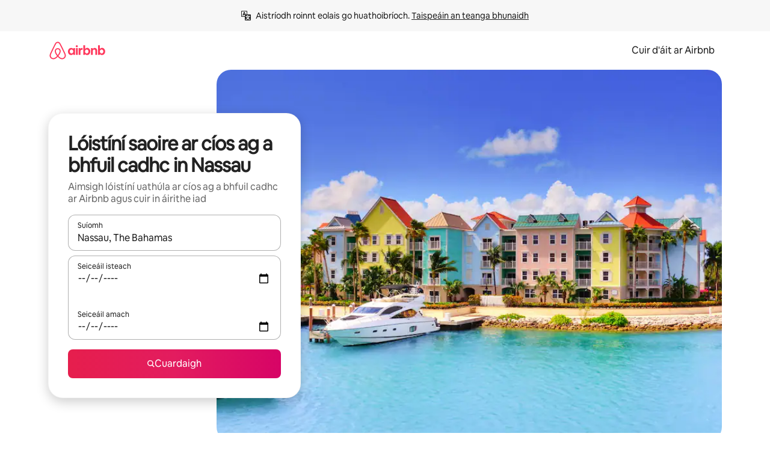

--- FILE ---
content_type: text/html;charset=utf-8
request_url: https://ga.airbnb.ie/nassau-the-bahamas/stays/kayak
body_size: 112986
content:
<!doctype html>
<html lang="ga" dir="ltr" data-is-hyperloop="true" data-is-async-local-storage="true" class="scrollbar-gutter"><head><meta charSet="utf-8"/><meta name="locale" content="ga"/><meta name="google" content="notranslate"/><meta id="csrf-param-meta-tag" name="csrf-param" content="authenticity_token"/><meta id="csrf-token-meta-tag" name="csrf-token" content=""/><meta id="english-canonical-url" content=""/><meta name="twitter:widgets:csp" content="on"/><meta name="mobile-web-app-capable" content="yes"/><meta name="apple-mobile-web-app-capable" content="yes"/><meta name="application-name" content="Airbnb"/><meta name="apple-mobile-web-app-title" content="Airbnb"/><meta name="theme-color" content="#ffffff"/><meta name="msapplication-navbutton-color" content="#ffffff"/><meta name="apple-mobile-web-app-status-bar-style" content="black-translucent"/><meta name="msapplication-starturl" content="/?utm_source=homescreen"/><style id="seo-css-reset" type="text/css"> @font-face { font-family: 'Airbnb Cereal VF'; src: url('https://a0.muscache.com/airbnb/static/airbnb-dls-web/build/fonts/cereal-variable/AirbnbCerealVF_W_Wght.8816d9e5c3b6a860636193e36b6ac4e4.woff2') format('woff2 supports variations'), url('https://a0.muscache.com/airbnb/static/airbnb-dls-web/build/fonts/cereal-variable/AirbnbCerealVF_W_Wght.8816d9e5c3b6a860636193e36b6ac4e4.woff2') format('woff2-variations'); font-style: normal; unicode-range: U+0000-03FF, U+0500-058F, U+0700-074F, U+0780-FAFF, U+FE00-FE6F, U+FF00-EFFFF, U+FFFFE-10FFFF; font-display: swap; } @font-face { font-family: 'Airbnb Cereal VF'; src: url('https://a0.muscache.com/airbnb/static/airbnb-dls-web/build/fonts/cereal-variable/AirbnbCerealVF_Italics_W_Wght.bd5e0f97cea11e9264b40656a83357ec.woff2') format('woff2 supports variations'), url('https://a0.muscache.com/airbnb/static/airbnb-dls-web/build/fonts/cereal-variable/AirbnbCerealVF_Italics_W_Wght.bd5e0f97cea11e9264b40656a83357ec.woff2') format('woff2-variations'); font-style: italic; unicode-range: U+0000-03FF, U+0500-058F, U+0700-074F, U+0780-FAFF, U+FE00-FE6F, U+FF00-EFFFF, U+FFFFE-10FFFF; font-display: swap; } @font-face { font-family: 'Airbnb Cereal VF'; unicode-range: U+0600-06FF, U+0750-077F; font-style: normal; src: url('https://a0.muscache.com/airbnb/static/airbnb-dls-web/build/fonts/cereal-variable/AirbnbCerealVF_Arabic_W_Wght.6bee4dd7ab27ef998da2f3a25ae61b48.woff2') format('woff2 supports variations'), url('https://a0.muscache.com/airbnb/static/airbnb-dls-web/build/fonts/cereal-variable/AirbnbCerealVF_Arabic_W_Wght.6bee4dd7ab27ef998da2f3a25ae61b48.woff2') format('woff2-variations'); font-display: swap; } @font-face { font-family: 'Airbnb Cereal VF'; unicode-range: U+0400-04FF; font-style: normal; src: url('https://a0.muscache.com/airbnb/static/airbnb-dls-web/build/fonts/cereal-variable/AirbnbCerealVF_Cyril_W_Wght.df06d21e3ece5673610c24f0090979ff.woff2') format('woff2 supports variations'), url('https://a0.muscache.com/airbnb/static/airbnb-dls-web/build/fonts/cereal-variable/AirbnbCerealVF_Cyril_W_Wght.df06d21e3ece5673610c24f0090979ff.woff2') format('woff2-variations'); font-display: swap; } @font-face { font-family: 'Airbnb Cereal VF'; unicode-range: U+0590-05FF, U+FB00-FB4F; font-style: normal; src: url('https://a0.muscache.com/airbnb/static/airbnb-dls-web/build/fonts/cereal-variable/AirbnbCerealVF_Hebrew_W_Wght.8c6defa083bcccea47d68d872b5a2b0c.woff2') format('woff2 supports variations'), url('https://a0.muscache.com/airbnb/static/airbnb-dls-web/build/fonts/cereal-variable/AirbnbCerealVF_Hebrew_W_Wght.8c6defa083bcccea47d68d872b5a2b0c.woff2') format('woff2-variations'); font-display: swap; } @font-face { font-family: 'Airbnb Cereal VF'; src: url('https://a0.muscache.com/airbnb/static/airbnb-dls-web/build/fonts/cereal-variable/AirbnbCerealVF_W_Wght.8816d9e5c3b6a860636193e36b6ac4e4.woff2') format('woff2 supports variations'), url('https://a0.muscache.com/airbnb/static/airbnb-dls-web/build/fonts/cereal-variable/AirbnbCerealVF_W_Wght.8816d9e5c3b6a860636193e36b6ac4e4.woff2') format('woff2-variations'); font-style: normal; font-display: swap; } @font-face { font-family: 'Airbnb Cereal VF'; unicode-range: U+0900-097F; font-style: normal; src: url('https://a0.muscache.com/airbnb/static/airbnb-dls-web/build/fonts/cereal-variable/AirbnbCerealVF_Deva_W_Wght.b498e56f4d652dd9addb81cdafd7e6d8.woff2') format('woff2 supports variations'), url('https://a0.muscache.com/airbnb/static/airbnb-dls-web/build/fonts/cereal-variable/AirbnbCerealVF_Deva_W_Wght.b498e56f4d652dd9addb81cdafd7e6d8.woff2') format('woff2-variations'); font-display: swap; } @font-face { font-family: 'Airbnb Cereal VF'; unicode-range: U+0E00-0E7F; font-style: normal; src: url('https://a0.muscache.com/airbnb/static/airbnb-dls-web/build/fonts/cereal-variable/AirbnbCerealVF_ThaiLp_W_Wght.e40f7fff25db11840de609db35118844.woff2') format('woff2 supports variations'), url('https://a0.muscache.com/airbnb/static/airbnb-dls-web/build/fonts/cereal-variable/AirbnbCerealVF_ThaiLp_W_Wght.e40f7fff25db11840de609db35118844.woff2') format('woff2-variations'); font-display: swap; } @font-face { font-family: 'Airbnb Cereal VF'; unicode-range: U+0370-03FF; font-style: normal; src: url('https://a0.muscache.com/airbnb/static/airbnb-dls-web/build/fonts/cereal-variable/AirbnbCerealVF_Greek_W_Wght.4eec7b9ea9093264b972a6eb2a7f13b8.woff2') format('woff2 supports variations'), url('https://a0.muscache.com/airbnb/static/airbnb-dls-web/build/fonts/cereal-variable/AirbnbCerealVF_Greek_W_Wght.4eec7b9ea9093264b972a6eb2a7f13b8.woff2') format('woff2-variations'); font-display: swap; } html{font-family: Airbnb Cereal VF,Circular,-apple-system,BlinkMacSystemFont,Roboto,Helvetica Neue,sans-serif;color:inherit;-webkit-font-smoothing:antialiased;-moz-osx-font-smoothing:grayscale;font-synthesis:none;}body{font-size:14px;line-height:1.43;}*,::before,::after{box-sizing:border-box;}html,body,blockquote,dl,dd,h1,h2,h3,h4,h5,h6,hr,figure,p,pre,fieldset{margin:0;padding:0;border:0;}article,aside,details,figcaption,figure,footer,header,hgroup,menu,nav,section{display:block;}ol,ul{list-style:none;margin:0;padding:0;}a{text-decoration:none;color:inherit}input{font-family:inherit;}table{border-collapse:collapse;}.screen-reader-only{border:0;clip:rect(0,0,0,0);height:1px;margin:-1px;overflow:hidden;padding:0;position:absolute;width:1px}.screen-reader-only-focusable:focus{clip:auto;height:auto;margin:0;overflow:visible;position:static;width:auto}.skip-to-content:focus{background-color:#fff;font-size:18px;padding:0 24px;position:absolute;left:3px;line-height:64px;top:3px;z-index:10000}</style><script src="https://a0.muscache.com/airbnb/static/packages/web/common/frontend/hyperloop-browser/metroRequire.227ca10613.js" defer="" crossorigin="anonymous"></script><script src="https://a0.muscache.com/airbnb/static/packages/web/common/frontend/hyperloop-browser/shims_post_modules.6052315266.js" defer="" crossorigin="anonymous"></script><script src="https://a0.muscache.com/airbnb/static/packages/web/ga/frontend/airmetro/browser/asyncRequire.8d06b359cb.js" defer="" crossorigin="anonymous"></script><script src="https://a0.muscache.com/airbnb/static/packages/web/common/frontend/hyperloop-browser/coreV2.1baf1d8370.js" defer="" crossorigin="anonymous"></script><script src="https://a0.muscache.com/airbnb/static/packages/web/common/b7d9.551822d9e2.js" defer="" crossorigin="anonymous"></script><script src="https://a0.muscache.com/airbnb/static/packages/web/common/frontend/seo-loop/routeHandler.9a8337f848.js" defer="" crossorigin="anonymous"></script><script src="https://a0.muscache.com/airbnb/static/packages/web/common/2148.0f63fd6432.js" defer="" crossorigin="anonymous"></script><script src="https://a0.muscache.com/airbnb/static/packages/web/common/217f.cf14833904.js" defer="" crossorigin="anonymous"></script><script src="https://a0.muscache.com/airbnb/static/packages/web/common/e18a.e9e13a26ba.js" defer="" crossorigin="anonymous"></script><script src="https://a0.muscache.com/airbnb/static/packages/web/common/57a4.0dfaef8edb.js" defer="" crossorigin="anonymous"></script><script src="https://a0.muscache.com/airbnb/static/packages/web/common/42cb.f078b943dc.js" defer="" crossorigin="anonymous"></script><script src="https://a0.muscache.com/airbnb/static/packages/web/common/frontend/moment-more-formats/src/locale/ga.4a6d5d299b.js" defer="" crossorigin="anonymous"></script><script src="https://a0.muscache.com/airbnb/static/packages/web/common/frontend/seo-loop/apps/landing-pages/initializer.fb05ba9774.js" defer="" crossorigin="anonymous"></script><script src="https://a0.muscache.com/airbnb/static/packages/web/ga/ce9a.8f0e849262.js" defer="" crossorigin="anonymous"></script><script src="https://a0.muscache.com/airbnb/static/packages/web/common/frontend/landing-pages/page-types/stays/StaysRouteContainer.d710a13f78.js" defer="" crossorigin="anonymous"></script><script src="https://a0.muscache.com/airbnb/static/packages/web/common/5f7b.ab477603e8.js" defer="" crossorigin="anonymous"></script><script src="https://a0.muscache.com/airbnb/static/packages/web/common/0a2f.411bade0ca.js" defer="" crossorigin="anonymous"></script><script src="https://a0.muscache.com/airbnb/static/packages/web/common/0c01.15680075f8.js" defer="" crossorigin="anonymous"></script><script src="https://a0.muscache.com/airbnb/static/packages/web/common/ae27.e7c562abe0.js" defer="" crossorigin="anonymous"></script><script src="https://a0.muscache.com/airbnb/static/packages/web/common/5b92.fb7bda9420.js" defer="" crossorigin="anonymous"></script><script src="https://a0.muscache.com/airbnb/static/packages/web/common/9a38.8715bc6d28.js" defer="" crossorigin="anonymous"></script><script src="https://a0.muscache.com/airbnb/static/packages/web/common/e2da.c2c4778107.js" defer="" crossorigin="anonymous"></script><script src="https://a0.muscache.com/airbnb/static/packages/web/common/c6a9.e034875fb3.js" defer="" crossorigin="anonymous"></script><script src="https://a0.muscache.com/airbnb/static/packages/web/common/frontend/seo-loop/apps/landing-pages/client.4ded56a1eb.js" defer="" crossorigin="anonymous"></script><script>(function() {
  // pg_pixel is no-op now.
})()</script><script>"undefined"!=typeof window&&window.addEventListener("error",function e(r){if(window._errorReportingInitialized)return void window.removeEventListener("error",e);const{error:n}=r;if(!n)return;const o=r.message||n.message,t=/Requiring unknown module/.test(o)?.01:.1;if(Math.random()>t)return;const{locale:a,tracking_context:i}=window[Symbol.for("__ global cache key __")]?.["string | airbnb-bootstrap-data"]?.["_bootstrap-layout-init"]??{},s=a||navigator.language,l=location.pathname,c="undefined"!=typeof window?{tags:{loggingSource:"browser",sampleRate:String(t)}}:{sampleRate:String(t)};fetch("https://notify.bugsnag.com/",{headers:{"Bugsnag-Payload-Version":"5"},body:JSON.stringify({apiKey:"e393bc25e52fe915ffb56c14ddf2ff1b",payloadVersion:"5",notifier:{name:"Bugsnag JavaScript",version:"0.0.5-AirbnbUnhandledBufferedErrorCustomFetch",url:""},events:[{exceptions:[{errorClass:n.name,message:o,stacktrace:[{file:r.filename,lineNumber:r.lineno,columnNumber:r.colno}],type:"browserjs"}],request:{url:location.href},context:l,groupingHash:n.name.concat("-",o,"-",l),unhandled:!0,app:{releaseStage:i?.environment},device:{time:new Date,userAgent:navigator.userAgent},metaData:{infra:{app_name:i?.app,is_buffered_error:!0,loop_name:i?.controller,locale:s,service_worker_url:navigator.serviceWorker?.controller?.scriptURL},...c}}]}),method:"POST"})});</script><script>
// FID init code.
!function(e,n){let t,c,o,i=[];const r={passive:!0,capture:!0},f=new Date,u="pointerup",a="pointercancel";function s(e,n){t||(t=n,c=e,o=new Date,l())}function l(){c>=0&&c<o-f&&(i.forEach(e=>{e(c,t)}),i=[])}function p(t){if(t.cancelable){const c=(t.timeStamp>1e12?new Date:performance.now())-t.timeStamp;"pointerdown"===t.type?function(t,c){function o(){s(t,c),f()}function i(){f()}function f(){n(u,o,r),n(a,i,r)}e(u,o,r),e(a,i,r)}(c,t):s(c,t)}}var w;w=e,["click","mousedown","keydown","touchstart","pointerdown"].forEach(e=>{w(e,p,r)}),self.perfMetrics=self.perfMetrics||{},self.perfMetrics.onFirstInputDelay=function(e){i.push(e),l()},self.perfMetrics.clearFirstInputDelay=function(){t&&(t=null,c=null,o=null)}}(addEventListener,removeEventListener);
// LCP Polyfill code
!function(e,t,n){let o,r,c=0,a=0,s=0,i=!1,l=!0;const f=["IMG","H1","H2","H3","H4","H5","SVG"];let m,d,g;const u=["click","mousedown","keydown","touchstart","pointerdown","scroll"],E={passive:!0,capture:!0};function p(e,t,n){(t>1.000666778*a||o&&!document.body.contains(o))&&(a=t,s=n,o=e,g?.(s,o,a))}function h(e){d?.observe(e)}function N(){if(l)if(i)m||(m={IMG:document.getElementsByTagName("img"),H1:document.getElementsByTagName("h1"),H2:document.getElementsByTagName("h2"),H3:document.getElementsByTagName("h3"),H4:document.getElementsByTagName("h4"),H5:document.getElementsByTagName("h5"),SVG:document.getElementsByTagName("svg")}),f.forEach(e=>{Array.from(m[e]).forEach(e=>{h(e)})}),setTimeout(N,50);else{let e;for(!r&&document.body&&(r=document.createNodeIterator(document.body,NodeFilter.SHOW_ELEMENT,e=>{return t=e,f.includes(t.tagName)||t.hasAttribute("data-lcp-candidate")?NodeFilter.FILTER_ACCEPT:NodeFilter.FILTER_REJECT;var t}));e=r?.nextNode();)h(e);n(N)}}function H(){c=performance.now(),a=0,s=0,o=null,d=new IntersectionObserver(e=>{e.filter(e=>e.isIntersecting).forEach(e=>{!function(e,t,o){const r=t.height*t.width;if(["H1","H2","H3","H4","H5"].includes(e.tagName)){const t=document.createRange();t.selectNodeContents(e),n(()=>{const n=t.getBoundingClientRect(),c=n.height*n.width;o(e,Math.min(c,r),performance.now())})}else if("IMG"!==e.tagName)o(e,r,performance.now());else{const t=()=>n(()=>o(e,r,performance.now()));e.complete?t():e.addEventListener("load",t,{once:!0})}}(e.target,e.intersectionRect,p)})}),n(N),u.forEach(t=>{e(t,y,E)})}function y(e){const t=e.target;("scroll"!==e.type||"expand-trigger"!==t?.className&&"contract-trigger"!==t?.className)&&0!==a&&(performance.now()-c<250||T())}function T(){d?.disconnect(),u.forEach(e=>{t(e,y,E)}),l=!1,d=null}H(),self.perfMetrics=self.perfMetrics||{},self.perfMetrics.onLargestContentfulPaint=function(e){g=e,0!==s&&null!==o&&g(s,o,a)},self.perfMetrics.startSearchingForLargestContentfulPaint=H.bind(null,!1),self.perfMetrics.stopSearchingForLargestContentfulPaint=T,self.perfMetrics.markIsHydratedForLargestContentfulPaint=()=>{i=!0},self.perfMetrics.registerLCPCandidate=h,self.perfMetrics.inspectLCPTarget=()=>o}(addEventListener,removeEventListener,requestAnimationFrame);
// INP init code.
!function(e){let n,t=0;const r={value:-1,entries:[]};let i,o=[];const s=new Map;let a,c=0,l=1/0,u=0;function f(){return null!=a?c:null!=performance.interactionCount?performance.interactionCount:0}function d(){return f()-t}function p(e){e.forEach(e=>{e.interactionId&&function(e){if(null==e.interactionId)return;const n=o[o.length-1],t=s.get(e.interactionId);if(null!=t||o.length<10||e.duration>n.latency){if(null!=t)t.entries.push(e),t.latency=Math.max(t.latency,e.duration);else{const n={id:e.interactionId,latency:e.duration,entries:[e]};o.push(n),s.set(e.interactionId,n)}o.sort((e,n)=>n.latency-e.latency),o.splice(10).forEach(e=>{s.delete(e.id)})}}(e)});const n=function(){const e=Math.min(o.length-1,Math.floor(d()/50));return o[e]}();n&&n.latency!==r.value&&(r.value=n.latency,r.entries=n.entries,v())}function v(){r.value>=0&&i&&i(r.value,r.entries)}"PerformanceObserver"in window&&PerformanceObserver.supportedEntryTypes&&PerformanceObserver.supportedEntryTypes.includes("event")&&("interactionCount"in performance||null!=a||PerformanceObserver.supportedEntryTypes&&PerformanceObserver.supportedEntryTypes.includes("event")&&(a=new PerformanceObserver(e=>{Promise.resolve().then(()=>{e.getEntries().forEach(e=>{e.interactionId&&(l=Math.min(l,e.interactionId),u=Math.max(u,e.interactionId),c=u?(u-l)/7+1:0)})})}),a.observe({type:"event",buffered:!0,durationThreshold:0})),n=new PerformanceObserver(e=>{Promise.resolve().then(()=>{p(e.getEntries())})}),n.observe({type:"event",buffered:!0,durationThreshold:40}),n.observe({type:"first-input",buffered:!0}),e("visibilitychange",function(){null!=n&&"hidden"===document.visibilityState&&(p(n.takeRecords()),r.value<0&&d()>0&&(r.value=0,r.entries=[]),v())},!0),e("pageshow",function(e){e.persisted&&(o=[],s.clear(),t=f(),r.value=-1,r.entries=[])},!0)),self.perfMetrics=self.perfMetrics||{},self.perfMetrics.onInp=function(e){r.value>=0?e(r.value,r.entries):i=e},self.perfMetrics.clearInp=function(){o=[],s.clear(),t=0,c=0,l=1/0,u=0,r.value=-1,r.entries=[]}}(addEventListener);
</script><script>((e,t,o,n)=>{if(!n.supports("(font: -apple-system-body) and (-webkit-touch-callout: default)"))return;const d=e.createElement("div");d.setAttribute("style","font: -apple-system-body"),t.appendChild(d),"17px"===o(d).fontSize&&t.style.setProperty("font-size","16px"),t.removeChild(d)})(document,document.documentElement,getComputedStyle,CSS);</script><script>(()=>{if("undefined"==typeof window)return;if("ScrollTimeline"in window)return;const n=new Map;window.queuedAnimations=n,window.queuedAnimationsLoaded=new AbortController,window.addEventListener("animationstart",i=>{const e=i.target;e.getAnimations().filter(n=>n.animationName===i.animationName).forEach(i=>{n.set(i,e)})},{signal:window.queuedAnimationsLoaded.signal})})();</script><link rel="search" type="application/opensearchdescription+xml" href="/opensearch.xml" title="Airbnb"/><link rel="apple-touch-icon" href="https://a0.muscache.com/airbnb/static/icons/apple-touch-icon-76x76-3b313d93b1b5823293524b9764352ac9.png"/><link rel="apple-touch-icon" sizes="76x76" href="https://a0.muscache.com/airbnb/static/icons/apple-touch-icon-76x76-3b313d93b1b5823293524b9764352ac9.png"/><link rel="apple-touch-icon" sizes="120x120" href="https://a0.muscache.com/airbnb/static/icons/apple-touch-icon-120x120-52b1adb4fe3a8f825fc4b143de12ea4b.png"/><link rel="apple-touch-icon" sizes="152x152" href="https://a0.muscache.com/airbnb/static/icons/apple-touch-icon-152x152-7b7c6444b63d8b6ebad9dae7169e5ed6.png"/><link rel="apple-touch-icon" sizes="180x180" href="https://a0.muscache.com/airbnb/static/icons/apple-touch-icon-180x180-bcbe0e3960cd084eb8eaf1353cf3c730.png"/><link rel="icon" sizes="192x192" href="https://a0.muscache.com/im/pictures/airbnb-platform-assets/AirbnbPlatformAssets-Favicons/original/0d189acb-3f82-4b2c-b95f-ad1d6a803d13.png?im_w=240"/><link rel="shortcut icon" sizes="76x76" type="image/png" href="https://a0.muscache.com/im/pictures/airbnb-platform-assets/AirbnbPlatformAssets-Favicons/original/0d189acb-3f82-4b2c-b95f-ad1d6a803d13.png?im_w=240"/><link rel="mask-icon" href="https://a0.muscache.com/pictures/airbnb-platform-assets/AirbnbPlatformAssets-Favicons/original/304e8c59-05df-4fab-9846-f69fd7f749b0.svg?im_w=240" color="#FF5A5F"/><link rel="apple-touch-icon" href="https://a0.muscache.com/airbnb/static/icons/apple-touch-icon-76x76-3b313d93b1b5823293524b9764352ac9.png"/><link rel="apple-touch-icon" sizes="76x76" href="https://a0.muscache.com/airbnb/static/icons/apple-touch-icon-76x76-3b313d93b1b5823293524b9764352ac9.png"/><link rel="apple-touch-icon" sizes="120x120" href="https://a0.muscache.com/airbnb/static/icons/apple-touch-icon-120x120-52b1adb4fe3a8f825fc4b143de12ea4b.png"/><link rel="apple-touch-icon" sizes="152x152" href="https://a0.muscache.com/airbnb/static/icons/apple-touch-icon-152x152-7b7c6444b63d8b6ebad9dae7169e5ed6.png"/><link rel="apple-touch-icon" sizes="180x180" href="https://a0.muscache.com/airbnb/static/icons/apple-touch-icon-180x180-bcbe0e3960cd084eb8eaf1353cf3c730.png"/><link rel="icon" sizes="192x192" href="https://a0.muscache.com/im/pictures/airbnb-platform-assets/AirbnbPlatformAssets-Favicons/original/0d189acb-3f82-4b2c-b95f-ad1d6a803d13.png?im_w=240"/><link rel="shortcut icon" sizes="76x76" type="image/png" href="https://a0.muscache.com/im/pictures/airbnb-platform-assets/AirbnbPlatformAssets-Favicons/original/0d189acb-3f82-4b2c-b95f-ad1d6a803d13.png?im_w=240"/><link rel="mask-icon" href="https://a0.muscache.com/pictures/airbnb-platform-assets/AirbnbPlatformAssets-Favicons/original/304e8c59-05df-4fab-9846-f69fd7f749b0.svg?im_w=240" color="#FF5A5F"/><style id="aphrodite" type="text/css" data-aphrodite="true">._1wwxwzt{pointer-events:none !important;-webkit-user-select:none !important;user-select:none !important;white-space:pre-wrap !important;padding-left:0px !important;padding-right:0px !important;font-family:Airbnb Cereal VF,Circular,-apple-system,BlinkMacSystemFont,Roboto,Helvetica Neue,sans-serif !important;font-size:1.125rem !important;}._7h1p0g{margin:0 !important;padding:0 !important;}</style><style id="linaria" type="text/css" data-linaria="true">.c1jo210i.c1jo210i.c1jo210i{display:grid;}

.cnk25hy.cnk25hy.cnk25hy{height:100%;}

.e1mkvczo.e1mkvczo.e1mkvczo{grid-row:1;grid-column:1;}

.dir.perb90o.perb90o.perb90o{transition:opacity 75ms var(--motion-linear-curve-animation-timing-function), visibility 75ms var(--motion-linear-curve-animation-timing-function);}

.ni1yqzk.ni1yqzk.ni1yqzk{opacity:1;visibility:visible;}

.rgyynxb.rgyynxb.rgyynxb{opacity:0;visibility:hidden;}
.cyqdyy.cyqdyy.cyqdyy{position:relative;}

.dir.cyqdyy.cyqdyy.cyqdyy{background-color:var(--palette-white);}

.vz2oe5x.vz2oe5x.vz2oe5x{--view-transition_play-state:running;}

.vg7vsjx.vg7vsjx.vg7vsjx{height:100%;}

.v1cv8r21.v1cv8r21.v1cv8r21{display:contents;}

.vyb6402.vyb6402.vyb6402:where(.contextual-grow)::view-transition-group(container),.vyb6402.vyb6402.vyb6402:where(.contextual-grow)::view-transition-group(container-content){mix-blend-mode:normal;overflow:hidden;}

.dir.vyb6402.vyb6402.vyb6402:where(.contextual-grow)::view-transition-group(container),.dir.vyb6402.vyb6402.vyb6402:where(.contextual-grow)::view-transition-group(container-content){border-radius:var(--container-border-radius,15px);}

.dir.vyb6402.vyb6402.vyb6402:where(.contextual-grow)::view-transition-group(container){border-bottom:var(--container-border,none);}

@media (prefers-reduced-motion:no-preference){
.vyb6402.vyb6402.vyb6402:where(.contextual-grow).exit.exit.exit::view-transition-old(container){--view-transition_mix-blend-mode:plus-lighter;opacity:var(--view-transition-fade-effect_opacity-from);--view-transition-fade-effect_opacity-from:1;--view-transition-fade-effect_duration:75ms;--view-transition-fade-effect_transition_timing-function:var(--motion-linear-curve-animation-timing-function);--view-transition-fade-effect_delay:var(--contextual-grow_fade-delay,50ms);animation:var(--reduced-motion_duration,var(--view-transition-fade-effect_duration,200ms)) var(--view-transition-fade-effect_timing-function,linear) var(--view-transition-fade-effect_delay,0ms) 1 normal var(--view-transition_fill-mode,both) var(--view-transition_play-state,paused) fade-vyb6402;}

.dir.vyb6402.vyb6402.vyb6402:where(.contextual-grow).exit.exit.exit::view-transition-old(container){animation:var(--reduced-motion_duration,var(--view-transition-fade-effect_duration,200ms)) var(--view-transition-fade-effect_timing-function,linear) var(--view-transition-fade-effect_delay,0ms) 1 normal var(--view-transition_fill-mode,both) var(--view-transition_play-state,paused) fade-vyb6402;}

@keyframes fade-vyb6402{
from{opacity:var(--view-transition-fade-effect_opacity-from,0);visibility:visible;}

to{opacity:var(--view-transition-fade-effect_opacity-to,1);}}}

@media (prefers-reduced-motion:reduce),(update:slow),(update:none){
.vyb6402.vyb6402.vyb6402:where(.contextual-grow).exit.exit.exit::view-transition-old(container){--view-transition_mix-blend-mode:plus-lighter;opacity:var(--view-transition-fade-effect_opacity-from);}

.dir.vyb6402.vyb6402.vyb6402:where(.contextual-grow).exit.exit.exit::view-transition-old(container){animation:var(--reduced-motion_duration,var(--view-transition-fade-effect_duration,200ms)) var(--view-transition-fade-effect_timing-function,linear) var(--view-transition-fade-effect_delay,0ms) 1 normal var(--view-transition_fill-mode,both) var(--view-transition_play-state,paused) fade-vyb6402;}

@keyframes fade-vyb6402{
from{opacity:var(--view-transition-fade-effect_opacity-from,0);visibility:visible;}

to{opacity:var(--view-transition-fade-effect_opacity-to,1);}}}

@media (prefers-reduced-motion:no-preference){
.vyb6402.vyb6402.vyb6402:where(.contextual-grow).enter.enter.enter::view-transition-old(container){--view-transition_mix-blend-mode:plus-lighter;opacity:var(--view-transition-fade-effect_opacity-from);--view-transition-fade-effect_opacity-from:1;--view-transition-fade-effect_opacity-to:0;--view-transition-fade-effect_duration:75ms;--view-transition-fade-effect_transition_timing-function:var(--motion-linear-curve-animation-timing-function);--view-transition-fade-effect_delay:var(--contextual-grow_fade-delay,50ms);animation:var(--reduced-motion_duration,var(--view-transition-fade-effect_duration,200ms)) var(--view-transition-fade-effect_timing-function,linear) var(--view-transition-fade-effect_delay,0ms) 1 normal var(--view-transition_fill-mode,both) var(--view-transition_play-state,paused) fade-vyb6402;--view-transition-scale-effect_duration:500ms;animation:var(--reduced-motion_duration,var(--view-transition-scale-effect_duration,200ms)) var(--view-transition-scale-effect_timing-function,var(--motion-standard-curve-animation-timing-function)) var(--view-transition-scale-effect_delay,0ms) 1 normal var(--view-transition_fill-mode,both) var(--view-transition_play-state,paused) scale-vyb6402;}

.dir.vyb6402.vyb6402.vyb6402:where(.contextual-grow).enter.enter.enter::view-transition-old(container){animation:var(--reduced-motion_duration,var(--view-transition-fade-effect_duration,200ms)) var(--view-transition-fade-effect_timing-function,linear) var(--view-transition-fade-effect_delay,0ms) 1 normal var(--view-transition_fill-mode,both) var(--view-transition_play-state,paused) fade-vyb6402,var(--reduced-motion_duration,var(--view-transition-scale-effect_duration,200ms)) var(--view-transition-scale-effect_timing-function,var(--motion-standard-curve-animation-timing-function)) var(--view-transition-scale-effect_delay,0ms) 1 normal var(--view-transition_fill-mode,both) var(--view-transition_play-state,paused) scale-vyb6402;}

@keyframes fade-vyb6402{
from{opacity:var(--view-transition-fade-effect_opacity-from,0);visibility:visible;}

to{opacity:var(--view-transition-fade-effect_opacity-to,1);}}

@keyframes scale-vyb6402{
from{filter:var(--view-transition_from-filter);visibility:visible;scale:var(--view-transition-scale-effect_from,1);}

to{filter:var(--view-transition_to-filter);scale:var(--view-transition-scale-effect_to,0);}}}

@media (prefers-reduced-motion:reduce),(update:slow),(update:none){
.vyb6402.vyb6402.vyb6402:where(.contextual-grow).enter.enter.enter::view-transition-old(container){--view-transition_mix-blend-mode:plus-lighter;opacity:var(--view-transition-fade-effect_opacity-from);}

.dir.vyb6402.vyb6402.vyb6402:where(.contextual-grow).enter.enter.enter::view-transition-old(container){animation:var(--reduced-motion_duration,var(--view-transition-fade-effect_duration,200ms)) var(--view-transition-fade-effect_timing-function,linear) var(--view-transition-fade-effect_delay,0ms) 1 normal var(--view-transition_fill-mode,both) var(--view-transition_play-state,paused) fade-vyb6402;}

@keyframes fade-vyb6402{
from{opacity:var(--view-transition-fade-effect_opacity-from,0);visibility:visible;}

to{opacity:var(--view-transition-fade-effect_opacity-to,1);}}}

@media (prefers-reduced-motion:no-preference){
.vyb6402.vyb6402.vyb6402:where(.contextual-grow).enter.enter.enter::view-transition-new(container){--view-transition_mix-blend-mode:plus-lighter;opacity:var(--view-transition-fade-effect_opacity-from);--view-transition-fade-effect_opacity-from:1;--view-transition-fade-effect_duration:75ms;--view-transition-fade-effect_transition_timing-function:var(--motion-linear-curve-animation-timing-function);--view-transition-fade-effect_delay:var(--contextual-grow_fade-delay,50ms);animation:var(--reduced-motion_duration,var(--view-transition-fade-effect_duration,200ms)) var(--view-transition-fade-effect_timing-function,linear) var(--view-transition-fade-effect_delay,0ms) 1 normal var(--view-transition_fill-mode,both) var(--view-transition_play-state,paused) fade-vyb6402;animation:var(--reduced-motion_duration,var(--view-transition-scale-effect_duration,200ms)) var(--view-transition-scale-effect_timing-function,var(--motion-standard-curve-animation-timing-function)) var(--view-transition-scale-effect_delay,0ms) 1 normal var(--view-transition_fill-mode,both) var(--view-transition_play-state,paused) scale-vyb6402;}

.dir.vyb6402.vyb6402.vyb6402:where(.contextual-grow).enter.enter.enter::view-transition-new(container){animation:var(--reduced-motion_duration,var(--view-transition-fade-effect_duration,200ms)) var(--view-transition-fade-effect_timing-function,linear) var(--view-transition-fade-effect_delay,0ms) 1 normal var(--view-transition_fill-mode,both) var(--view-transition_play-state,paused) fade-vyb6402;}

@keyframes fade-vyb6402{
from{opacity:var(--view-transition-fade-effect_opacity-from,0);visibility:visible;}

to{opacity:var(--view-transition-fade-effect_opacity-to,1);}}

@keyframes scale-vyb6402{
from{filter:var(--view-transition_from-filter);visibility:visible;scale:var(--view-transition-scale-effect_from,1);}

to{filter:var(--view-transition_to-filter);scale:var(--view-transition-scale-effect_to,0);}}}

@media (prefers-reduced-motion:reduce),(update:slow),(update:none){
.vyb6402.vyb6402.vyb6402:where(.contextual-grow).enter.enter.enter::view-transition-new(container){--view-transition_mix-blend-mode:plus-lighter;opacity:var(--view-transition-fade-effect_opacity-from);}

.dir.vyb6402.vyb6402.vyb6402:where(.contextual-grow).enter.enter.enter::view-transition-new(container){animation:var(--reduced-motion_duration,var(--view-transition-fade-effect_duration,200ms)) var(--view-transition-fade-effect_timing-function,linear) var(--view-transition-fade-effect_delay,0ms) 1 normal var(--view-transition_fill-mode,both) var(--view-transition_play-state,paused) fade-vyb6402;}

@keyframes fade-vyb6402{
from{opacity:var(--view-transition-fade-effect_opacity-from,0);visibility:visible;}

to{opacity:var(--view-transition-fade-effect_opacity-to,1);}}}

.vyb6402.vyb6402.vyb6402:where(.contextual-grow)::view-transition-new(container-content){mix-blend-mode:normal;}

@media (prefers-reduced-motion:no-preference){
.vyb6402.vyb6402.vyb6402:where(.contextual-grow).enter.enter.enter::view-transition-old(container-content){mix-blend-mode:normal;--view-transition_mix-blend-mode:plus-lighter;opacity:var(--view-transition-fade-effect_opacity-from);--view-transition-fade-effect_opacity-from:1;--view-transition-fade-effect_opacity-to:0;--view-transition-fade-effect_duration:75ms;--view-transition-fade-effect_transition_timing-function:var(--motion-linear-curve-animation-timing-function);--view-transition-fade-effect_delay:var(--contextual-grow_fade-delay,50ms);animation:var(--reduced-motion_duration,var(--view-transition-fade-effect_duration,200ms)) var(--view-transition-fade-effect_timing-function,linear) var(--view-transition-fade-effect_delay,0ms) 1 normal var(--view-transition_fill-mode,both) var(--view-transition_play-state,paused) fade-vyb6402;}

.dir.vyb6402.vyb6402.vyb6402:where(.contextual-grow).enter.enter.enter::view-transition-old(container-content){animation:var(--reduced-motion_duration,var(--view-transition-fade-effect_duration,200ms)) var(--view-transition-fade-effect_timing-function,linear) var(--view-transition-fade-effect_delay,0ms) 1 normal var(--view-transition_fill-mode,both) var(--view-transition_play-state,paused) fade-vyb6402;}

@keyframes fade-vyb6402{
from{opacity:var(--view-transition-fade-effect_opacity-from,0);visibility:visible;}

to{opacity:var(--view-transition-fade-effect_opacity-to,1);}}}

@media (prefers-reduced-motion:reduce),(update:slow),(update:none){
.vyb6402.vyb6402.vyb6402:where(.contextual-grow).enter.enter.enter::view-transition-old(container-content){--view-transition_mix-blend-mode:plus-lighter;opacity:var(--view-transition-fade-effect_opacity-from);}

.dir.vyb6402.vyb6402.vyb6402:where(.contextual-grow).enter.enter.enter::view-transition-old(container-content){animation:var(--reduced-motion_duration,var(--view-transition-fade-effect_duration,200ms)) var(--view-transition-fade-effect_timing-function,linear) var(--view-transition-fade-effect_delay,0ms) 1 normal var(--view-transition_fill-mode,both) var(--view-transition_play-state,paused) fade-vyb6402;}

@keyframes fade-vyb6402{
from{opacity:var(--view-transition-fade-effect_opacity-from,0);visibility:visible;}

to{opacity:var(--view-transition-fade-effect_opacity-to,1);}}}

@media (prefers-reduced-motion:no-preference){
.vyb6402.vyb6402.vyb6402:where(.contextual-grow).enter.enter.enter::view-transition-new(container-content){mix-blend-mode:normal;--view-transition_mix-blend-mode:plus-lighter;opacity:var(--view-transition-fade-effect_opacity-from);--view-transition-fade-effect_opacity-from:var(--contextual-grow_content-start-opacity,0);--view-transition-fade-effect_duration:75ms;--view-transition-fade-effect_transition_timing-function:var(--motion-linear-curve-animation-timing-function);--view-transition-fade-effect_delay:var(--contextual-grow_fade-delay,50ms);animation:var(--reduced-motion_duration,var(--view-transition-fade-effect_duration,200ms)) var(--view-transition-fade-effect_timing-function,linear) var(--view-transition-fade-effect_delay,0ms) 1 normal var(--view-transition_fill-mode,both) var(--view-transition_play-state,paused) fade-vyb6402;}

.dir.vyb6402.vyb6402.vyb6402:where(.contextual-grow).enter.enter.enter::view-transition-new(container-content){animation:var(--reduced-motion_duration,var(--view-transition-fade-effect_duration,200ms)) var(--view-transition-fade-effect_timing-function,linear) var(--view-transition-fade-effect_delay,0ms) 1 normal var(--view-transition_fill-mode,both) var(--view-transition_play-state,paused) fade-vyb6402;}

@keyframes fade-vyb6402{
from{opacity:var(--view-transition-fade-effect_opacity-from,0);visibility:visible;}

to{opacity:var(--view-transition-fade-effect_opacity-to,1);}}}

@media (prefers-reduced-motion:reduce),(update:slow),(update:none){
.vyb6402.vyb6402.vyb6402:where(.contextual-grow).enter.enter.enter::view-transition-new(container-content){--view-transition_mix-blend-mode:plus-lighter;opacity:var(--view-transition-fade-effect_opacity-from);}

.dir.vyb6402.vyb6402.vyb6402:where(.contextual-grow).enter.enter.enter::view-transition-new(container-content){animation:var(--reduced-motion_duration,var(--view-transition-fade-effect_duration,200ms)) var(--view-transition-fade-effect_timing-function,linear) var(--view-transition-fade-effect_delay,0ms) 1 normal var(--view-transition_fill-mode,both) var(--view-transition_play-state,paused) fade-vyb6402;}

@keyframes fade-vyb6402{
from{opacity:var(--view-transition-fade-effect_opacity-from,0);visibility:visible;}

to{opacity:var(--view-transition-fade-effect_opacity-to,1);}}}

@media (prefers-reduced-motion:no-preference){
.vyb6402.vyb6402.vyb6402:where(.contextual-grow).exit.exit.exit::view-transition-old(container-content){--view-transition_mix-blend-mode:plus-lighter;opacity:var(--view-transition-fade-effect_opacity-from);--view-transition-fade-effect_opacity-from:1;--view-transition-fade-effect_opacity-to:0;--view-transition-fade-effect_duration:75ms;--view-transition-fade-effect_transition_timing-function:var(--motion-linear-curve-animation-timing-function);--view-transition-fade-effect_delay:var(--contextual-grow_fade-delay,50ms);animation:var(--reduced-motion_duration,var(--view-transition-fade-effect_duration,200ms)) var(--view-transition-fade-effect_timing-function,linear) var(--view-transition-fade-effect_delay,0ms) 1 normal var(--view-transition_fill-mode,both) var(--view-transition_play-state,paused) fade-vyb6402;}

.dir.vyb6402.vyb6402.vyb6402:where(.contextual-grow).exit.exit.exit::view-transition-old(container-content){animation:var(--reduced-motion_duration,var(--view-transition-fade-effect_duration,200ms)) var(--view-transition-fade-effect_timing-function,linear) var(--view-transition-fade-effect_delay,0ms) 1 normal var(--view-transition_fill-mode,both) var(--view-transition_play-state,paused) fade-vyb6402;}

@keyframes fade-vyb6402{
from{opacity:var(--view-transition-fade-effect_opacity-from,0);visibility:visible;}

to{opacity:var(--view-transition-fade-effect_opacity-to,1);}}}

@media (prefers-reduced-motion:reduce),(update:slow),(update:none){
.vyb6402.vyb6402.vyb6402:where(.contextual-grow).exit.exit.exit::view-transition-old(container-content){--view-transition_mix-blend-mode:plus-lighter;opacity:var(--view-transition-fade-effect_opacity-from);}

.dir.vyb6402.vyb6402.vyb6402:where(.contextual-grow).exit.exit.exit::view-transition-old(container-content){animation:var(--reduced-motion_duration,var(--view-transition-fade-effect_duration,200ms)) var(--view-transition-fade-effect_timing-function,linear) var(--view-transition-fade-effect_delay,0ms) 1 normal var(--view-transition_fill-mode,both) var(--view-transition_play-state,paused) fade-vyb6402;}

@keyframes fade-vyb6402{
from{opacity:var(--view-transition-fade-effect_opacity-from,0);visibility:visible;}

to{opacity:var(--view-transition-fade-effect_opacity-to,1);}}}

@media (prefers-reduced-motion:no-preference){
.vyb6402.vyb6402.vyb6402:where(.contextual-grow).exit.exit.exit::view-transition-new(container-content){mix-blend-mode:normal;--view-transition_mix-blend-mode:plus-lighter;opacity:var(--view-transition-fade-effect_opacity-from);--view-transition-fade-effect_duration:75ms;--view-transition-fade-effect_transition_timing-function:var(--motion-linear-curve-animation-timing-function);--view-transition-fade-effect_delay:var(--contextual-grow_fade-delay,50ms);animation:var(--reduced-motion_duration,var(--view-transition-fade-effect_duration,200ms)) var(--view-transition-fade-effect_timing-function,linear) var(--view-transition-fade-effect_delay,0ms) 1 normal var(--view-transition_fill-mode,both) var(--view-transition_play-state,paused) fade-vyb6402;}

.dir.vyb6402.vyb6402.vyb6402:where(.contextual-grow).exit.exit.exit::view-transition-new(container-content){animation:var(--reduced-motion_duration,var(--view-transition-fade-effect_duration,200ms)) var(--view-transition-fade-effect_timing-function,linear) var(--view-transition-fade-effect_delay,0ms) 1 normal var(--view-transition_fill-mode,both) var(--view-transition_play-state,paused) fade-vyb6402;}

@keyframes fade-vyb6402{
from{opacity:var(--view-transition-fade-effect_opacity-from,0);visibility:visible;}

to{opacity:var(--view-transition-fade-effect_opacity-to,1);}}}

@media (prefers-reduced-motion:reduce),(update:slow),(update:none){
.vyb6402.vyb6402.vyb6402:where(.contextual-grow).exit.exit.exit::view-transition-new(container-content){--view-transition_mix-blend-mode:plus-lighter;opacity:var(--view-transition-fade-effect_opacity-from);}

.dir.vyb6402.vyb6402.vyb6402:where(.contextual-grow).exit.exit.exit::view-transition-new(container-content){animation:var(--reduced-motion_duration,var(--view-transition-fade-effect_duration,200ms)) var(--view-transition-fade-effect_timing-function,linear) var(--view-transition-fade-effect_delay,0ms) 1 normal var(--view-transition_fill-mode,both) var(--view-transition_play-state,paused) fade-vyb6402;}

@keyframes fade-vyb6402{
from{opacity:var(--view-transition-fade-effect_opacity-from,0);visibility:visible;}

to{opacity:var(--view-transition-fade-effect_opacity-to,1);}}}

@media (prefers-reduced-motion:no-preference){
.vyb6402.vyb6402.vyb6402:where(.contextual-grow).exit.exit.exit::view-transition-new(container){--view-transition_mix-blend-mode:plus-lighter;opacity:var(--view-transition-fade-effect_opacity-from);--view-transition-fade-effect_duration:75ms;--view-transition-fade-effect_transition_timing-function:var(--motion-linear-curve-animation-timing-function);--view-transition-fade-effect_delay:var(--contextual-grow_fade-delay,50ms);animation:var(--reduced-motion_duration,var(--view-transition-fade-effect_duration,200ms)) var(--view-transition-fade-effect_timing-function,linear) var(--view-transition-fade-effect_delay,0ms) 1 normal var(--view-transition_fill-mode,both) var(--view-transition_play-state,paused) fade-vyb6402;}

.dir.vyb6402.vyb6402.vyb6402:where(.contextual-grow).exit.exit.exit::view-transition-new(container){animation:var(--reduced-motion_duration,var(--view-transition-fade-effect_duration,200ms)) var(--view-transition-fade-effect_timing-function,linear) var(--view-transition-fade-effect_delay,0ms) 1 normal var(--view-transition_fill-mode,both) var(--view-transition_play-state,paused) fade-vyb6402;}

@keyframes fade-vyb6402{
from{opacity:var(--view-transition-fade-effect_opacity-from,0);visibility:visible;}

to{opacity:var(--view-transition-fade-effect_opacity-to,1);}}}

@media (prefers-reduced-motion:reduce),(update:slow),(update:none){
.vyb6402.vyb6402.vyb6402:where(.contextual-grow).exit.exit.exit::view-transition-new(container){--view-transition_mix-blend-mode:plus-lighter;opacity:var(--view-transition-fade-effect_opacity-from);}

.dir.vyb6402.vyb6402.vyb6402:where(.contextual-grow).exit.exit.exit::view-transition-new(container){animation:var(--reduced-motion_duration,var(--view-transition-fade-effect_duration,200ms)) var(--view-transition-fade-effect_timing-function,linear) var(--view-transition-fade-effect_delay,0ms) 1 normal var(--view-transition_fill-mode,both) var(--view-transition_play-state,paused) fade-vyb6402;}

@keyframes fade-vyb6402{
from{opacity:var(--view-transition-fade-effect_opacity-from,0);visibility:visible;}

to{opacity:var(--view-transition-fade-effect_opacity-to,1);}}}

.vyb6402.vyb6402.vyb6402:where(.contextual-grow).enter.enter.enter::view-transition-new(root){display:none;}

.vyb6402.vyb6402.vyb6402:where(.contextual-grow).exit.exit.exit::view-transition-old(root){display:none;}

@media (prefers-reduced-motion:no-preference){
.vyb6402.vyb6402.vyb6402:where(.contextual-grow).enter.enter.enter::view-transition-old(root){--view-transition_mix-blend-mode:plus-lighter;opacity:var(--view-transition-fade-effect_opacity-from);--view-transition-fade-effect_opacity-from:var(--contextual-grow_start-opacity,1);--view-transition-fade-effect_opacity-to:var(--contextual-grow_end-opacity,0);--view-transition-fade-effect_duration:75ms;--view-transition-fade-effect_delay:var(--contextual-grow_fade-delay,50ms);animation:var(--reduced-motion_duration,var(--view-transition-fade-effect_duration,200ms)) var(--view-transition-fade-effect_timing-function,linear) var(--view-transition-fade-effect_delay,0ms) 1 normal var(--view-transition_fill-mode,both) var(--view-transition_play-state,paused) fade-vyb6402;--view-transition-scale-effect_to:var(--contextual-grow_scale--end,0.94);--view-transition-scale-effect_duration:500ms;animation:var(--reduced-motion_duration,var(--view-transition-scale-effect_duration,200ms)) var(--view-transition-scale-effect_timing-function,var(--motion-standard-curve-animation-timing-function)) var(--view-transition-scale-effect_delay,0ms) 1 normal var(--view-transition_fill-mode,both) var(--view-transition_play-state,paused) scale-vyb6402;--view-transition_from-filter:brightness(var(--scrim-animation_end-brightness,1));--view-transition_to-filter:brightness(var(--scrim-animation_start-brightness,0.6));}

.dir.vyb6402.vyb6402.vyb6402:where(.contextual-grow).enter.enter.enter::view-transition-old(root){animation:var(--reduced-motion_duration,var(--view-transition-fade-effect_duration,200ms)) var(--view-transition-fade-effect_timing-function,linear) var(--view-transition-fade-effect_delay,0ms) 1 normal var(--view-transition_fill-mode,both) var(--view-transition_play-state,paused) fade-vyb6402,var(--reduced-motion_duration,var(--view-transition-scale-effect_duration,200ms)) var(--view-transition-scale-effect_timing-function,var(--motion-standard-curve-animation-timing-function)) var(--view-transition-scale-effect_delay,0ms) 1 normal var(--view-transition_fill-mode,both) var(--view-transition_play-state,paused) scale-vyb6402;}

@keyframes fade-vyb6402{
from{opacity:var(--view-transition-fade-effect_opacity-from,0);visibility:visible;}

to{opacity:var(--view-transition-fade-effect_opacity-to,1);}}

@keyframes scale-vyb6402{
from{filter:var(--view-transition_from-filter);visibility:visible;scale:var(--view-transition-scale-effect_from,1);}

to{filter:var(--view-transition_to-filter);scale:var(--view-transition-scale-effect_to,0);}}}

@media (prefers-reduced-motion:reduce),(update:slow),(update:none){
.vyb6402.vyb6402.vyb6402:where(.contextual-grow).enter.enter.enter::view-transition-old(root){--view-transition_mix-blend-mode:plus-lighter;opacity:var(--view-transition-fade-effect_opacity-from);}

.dir.vyb6402.vyb6402.vyb6402:where(.contextual-grow).enter.enter.enter::view-transition-old(root){animation:var(--reduced-motion_duration,var(--view-transition-fade-effect_duration,200ms)) var(--view-transition-fade-effect_timing-function,linear) var(--view-transition-fade-effect_delay,0ms) 1 normal var(--view-transition_fill-mode,both) var(--view-transition_play-state,paused) fade-vyb6402;}

@keyframes fade-vyb6402{
from{opacity:var(--view-transition-fade-effect_opacity-from,0);visibility:visible;}

to{opacity:var(--view-transition-fade-effect_opacity-to,1);}}}

@media (prefers-reduced-motion:no-preference){
.vyb6402.vyb6402.vyb6402:where(.contextual-grow).exit.exit.exit::view-transition-new(root){--view-transition-scale-effect_from:var(--contextual-grow_scale--end,0.94);--view-transition-scale-effect_to:var(--contextual-grow_scale--start,1);--view-transition-scale-effect_duration:500ms;animation:var(--reduced-motion_duration,var(--view-transition-scale-effect_duration,200ms)) var(--view-transition-scale-effect_timing-function,var(--motion-standard-curve-animation-timing-function)) var(--view-transition-scale-effect_delay,0ms) 1 normal var(--view-transition_fill-mode,both) var(--view-transition_play-state,paused) scale-vyb6402;--view-transition_from-filter:brightness(var(--scrim-animation_end-brightness,0.6));--view-transition_to-filter:brightness(var(--scrim-animation_start-brightness,1));}

.dir.vyb6402.vyb6402.vyb6402:where(.contextual-grow).exit.exit.exit::view-transition-new(root){animation:var(--reduced-motion_duration,var(--view-transition-scale-effect_duration,200ms)) var(--view-transition-scale-effect_timing-function,var(--motion-standard-curve-animation-timing-function)) var(--view-transition-scale-effect_delay,0ms) 1 normal var(--view-transition_fill-mode,both) var(--view-transition_play-state,paused) scale-vyb6402;}

@keyframes scale-vyb6402{
from{filter:var(--view-transition_from-filter);visibility:visible;scale:var(--view-transition-scale-effect_from,1);}

to{filter:var(--view-transition_to-filter);scale:var(--view-transition-scale-effect_to,0);}}}

@media (prefers-reduced-motion:reduce),(update:slow),(update:none){
.vyb6402.vyb6402.vyb6402:where(.contextual-grow).exit.exit.exit::view-transition-new(root){--view-transition_mix-blend-mode:plus-lighter;opacity:var(--view-transition-fade-effect_opacity-from);}

.dir.vyb6402.vyb6402.vyb6402:where(.contextual-grow).exit.exit.exit::view-transition-new(root){animation:var(--reduced-motion_duration,var(--view-transition-fade-effect_duration,200ms)) var(--view-transition-fade-effect_timing-function,linear) var(--view-transition-fade-effect_delay,0ms) 1 normal var(--view-transition_fill-mode,both) var(--view-transition_play-state,paused) fade-vyb6402;}

@keyframes fade-vyb6402{
from{opacity:var(--view-transition-fade-effect_opacity-from,0);visibility:visible;}

to{opacity:var(--view-transition-fade-effect_opacity-to,1);}}}

.vyb6402.vyb6402.vyb6402:where(.contextual-grow).exit.exit.exit::view-transition-new(root) [data-static-element-wrapper] > [view-transition-element] [view-transition-element]{--view-transition_visibility:visible;}

.vyb6402.vyb6402.vyb6402:where(.contextual-grow)::view-transition-group(root)::view-transition-new > [data-static-element-wrapper] > [view-transition-element]{visibility:visible;}

.vyb6402.vyb6402.vyb6402:where(.contextual-grow)::view-transition-group(root) [frozen-view-transition-old] [data-static-element-wrapper] > [view-transition-element] [view-transition-element],.vyb6402.vyb6402.vyb6402:where(.contextual-grow)::view-transition-group(root)::view-transition-old [data-static-element-wrapper] > [view-transition-element] [view-transition-element]{--view-transition_visibility:visible;}

.vyb6402.vyb6402.vyb6402:where(.contextual-grow)::view-transition-group(root) [frozen-view-transition-old] [data-static-element-wrapper] > [view-transition-element] [view-transition-element] [active-element='true'],.vyb6402.vyb6402.vyb6402:where(.contextual-grow)::view-transition-group(root)::view-transition-old [data-static-element-wrapper] > [view-transition-element] [view-transition-element] [active-element='true']{visibility:hidden;}

.v1koiow6.v1koiow6.v1koiow6:where(.slide-in-and-fade)::view-transition-new(root){mix-blend-mode:normal;}

.dir.v1koiow6.v1koiow6.v1koiow6:where(.slide-in-and-fade)::view-transition-new(root){animation:none;}

.dir.v1koiow6.v1koiow6.v1koiow6:where(.slide-in-and-fade)::view-transition-group(root){animation:none;}

.v1koiow6.v1koiow6.v1koiow6:where(.slide-in-and-fade)::view-transition-old(root){display:none;}

.dir.v1koiow6.v1koiow6.v1koiow6:where(.slide-in-and-fade)::view-transition-group(screen){animation:none;}

.v1koiow6.v1koiow6.v1koiow6:where(.slide-in-and-fade)::view-transition-image-pair(screen){mix-blend-mode:normal;display:grid;height:100%;overflow:hidden;}

.v1koiow6.v1koiow6.v1koiow6:where(.slide-in-and-fade)::view-transition-old(screen),.v1koiow6.v1koiow6.v1koiow6:where(.slide-in-and-fade)::view-transition-new(screen){display:flex;grid-area:1 / 1;mix-blend-mode:normal;position:static;}

.dir.v1koiow6.v1koiow6.v1koiow6:where(.slide-in-and-fade)::view-transition-new(screen){animation:none;}

@media (prefers-reduced-motion:no-preference){
.v1koiow6.v1koiow6.v1koiow6:where(.slide-in-and-fade).enter.enter.enter::view-transition-old(screen){--view-transition_mix-blend-mode:normal;--view-transition-fade-effect_opacity-from:1;--view-transition-relative-move-effect_from-x:0;--view-transition-relative-move-effect_to-x:calc(-1 * var(--slide-in-and-fade_offset-x-to,200px));--view-transition-relative-move-effect_duration:500ms;animation:var(--reduced-motion_duration,var(--view-transition-relative-move-effect_duration,200ms)) var(--view-transition-relative-move-effect_timing-function,var(--motion-standard-curve-animation-timing-function)) var(--view-transition-relative-move-effect_delay,0ms) 1 normal var(--view-transition_fill-mode,both) var(--view-transition_play-state,paused) relative-move-v1koiow6;--view-transition_mix-blend-mode:plus-lighter;opacity:var(--view-transition-fade-effect_opacity-from);--view-transition-fade-effect_opacity-from:1;--view-transition-fade-effect_opacity-to:0;--view-transition-fade-effect_duration:75ms;animation:var(--reduced-motion_duration,var(--view-transition-fade-effect_duration,200ms)) var(--view-transition-fade-effect_timing-function,linear) var(--view-transition-fade-effect_delay,0ms) 1 normal var(--view-transition_fill-mode,both) var(--view-transition_play-state,paused) fade-v1koiow6;}

.dir.v1koiow6.v1koiow6.v1koiow6:where(.slide-in-and-fade).enter.enter.enter::view-transition-old(screen){animation:var(--reduced-motion_duration,var(--view-transition-fade-effect_duration,200ms)) var(--view-transition-fade-effect_timing-function,linear) var(--view-transition-fade-effect_delay,0ms) 1 normal var(--view-transition_fill-mode,both) var(--view-transition_play-state,paused) fade-v1koiow6,var(--reduced-motion_duration,var(--view-transition-relative-move-effect_duration,200ms)) var(--view-transition-relative-move-effect_timing-function,var(--motion-standard-curve-animation-timing-function)) var(--view-transition-relative-move-effect_delay,0ms) 1 normal var(--view-transition_fill-mode,both) var(--view-transition_play-state,paused) relative-move-v1koiow6;animation-duration:var(--slide-in-and-fade_fade-out-duration,75ms),var(--slide-in-and-fade_move-duration,500ms);}

@keyframes relative-move-v1koiow6{
from{filter:var(--view-transition_from-filter);visibility:visible;transform:translate( var(--view-transition-relative-move-effect_from-x,0),var(--view-transition-relative-move-effect_from-y,0) );scale:var(--view-transition-relative-move-effect_scale-from,1);}

to{filter:var(--view-transition_to-filter);transform:translate( var(--view-transition-relative-move-effect_to-x,0),var(--view-transition-relative-move-effect_to-y,0) );scale:var(--view-transition-relative-move-effect_scale-to,1);}}

@keyframes fade-v1koiow6{
from{opacity:var(--view-transition-fade-effect_opacity-from,0);visibility:visible;}

to{opacity:var(--view-transition-fade-effect_opacity-to,1);}}}

@media (prefers-reduced-motion:reduce),(update:slow),(update:none){
.v1koiow6.v1koiow6.v1koiow6:where(.slide-in-and-fade).enter.enter.enter::view-transition-old(screen){--view-transition_mix-blend-mode:plus-lighter;opacity:var(--view-transition-fade-effect_opacity-from);--view-transition-fade-effect_opacity-from:1;--view-transition-fade-effect_opacity-to:0;}

.dir.v1koiow6.v1koiow6.v1koiow6:where(.slide-in-and-fade).enter.enter.enter::view-transition-old(screen){animation:var(--reduced-motion_duration,var(--view-transition-fade-effect_duration,200ms)) var(--view-transition-fade-effect_timing-function,linear) var(--view-transition-fade-effect_delay,0ms) 1 normal var(--view-transition_fill-mode,both) var(--view-transition_play-state,paused) fade-v1koiow6;}

@keyframes fade-v1koiow6{
from{opacity:var(--view-transition-fade-effect_opacity-from,0);visibility:visible;}

to{opacity:var(--view-transition-fade-effect_opacity-to,1);}}}

.dir.v1koiow6.v1koiow6.v1koiow6:where(.slide-in-and-fade).enter.enter.enter::view-transition-new(screen){background:var(--view-transition_panel-background,#fff);}

@media (prefers-reduced-motion:no-preference){
.v1koiow6.v1koiow6.v1koiow6:where(.slide-in-and-fade).enter.enter.enter::view-transition-new(screen){--view-transition_mix-blend-mode:normal;--view-transition-fade-effect_opacity-from:1;--view-transition-relative-move-effect_from-x:var(--slide-in-and-fade_offset-x-from,200px);--view-transition-relative-move-effect_to-x:0;--view-transition-relative-move-effect_duration:500ms;animation:var(--reduced-motion_duration,var(--view-transition-relative-move-effect_duration,200ms)) var(--view-transition-relative-move-effect_timing-function,var(--motion-standard-curve-animation-timing-function)) var(--view-transition-relative-move-effect_delay,0ms) 1 normal var(--view-transition_fill-mode,both) var(--view-transition_play-state,paused) relative-move-v1koiow6;--view-transition_mix-blend-mode:plus-lighter;opacity:var(--view-transition-fade-effect_opacity-from);--view-transition-fade-effect_opacity-from:0;--view-transition-fade-effect_opacity-to:1;--view-transition-fade-effect_duration:350ms;--view-transition-fade-effect_delay:50ms;animation:var(--reduced-motion_duration,var(--view-transition-fade-effect_duration,200ms)) var(--view-transition-fade-effect_timing-function,linear) var(--view-transition-fade-effect_delay,0ms) 1 normal var(--view-transition_fill-mode,both) var(--view-transition_play-state,paused) fade-v1koiow6;}

.dir.v1koiow6.v1koiow6.v1koiow6:where(.slide-in-and-fade).enter.enter.enter::view-transition-new(screen){margin-top:calc( var(--view-transition-group-new_top,0) - var(--view-transition-group-old_top,0) );animation:var(--reduced-motion_duration,var(--view-transition-fade-effect_duration,200ms)) var(--view-transition-fade-effect_timing-function,linear) var(--view-transition-fade-effect_delay,0ms) 1 normal var(--view-transition_fill-mode,both) var(--view-transition_play-state,paused) fade-v1koiow6,var(--reduced-motion_duration,var(--view-transition-relative-move-effect_duration,200ms)) var(--view-transition-relative-move-effect_timing-function,var(--motion-standard-curve-animation-timing-function)) var(--view-transition-relative-move-effect_delay,0ms) 1 normal var(--view-transition_fill-mode,both) var(--view-transition_play-state,paused) relative-move-v1koiow6;animation-duration:var(--slide-in-and-fade_fade-in-duration,350ms),var(--slide-in-and-fade_move-duration,500ms);}

@keyframes relative-move-v1koiow6{
from{filter:var(--view-transition_from-filter);visibility:visible;transform:translate( var(--view-transition-relative-move-effect_from-x,0),var(--view-transition-relative-move-effect_from-y,0) );scale:var(--view-transition-relative-move-effect_scale-from,1);}

to{filter:var(--view-transition_to-filter);transform:translate( var(--view-transition-relative-move-effect_to-x,0),var(--view-transition-relative-move-effect_to-y,0) );scale:var(--view-transition-relative-move-effect_scale-to,1);}}

@keyframes fade-v1koiow6{
from{opacity:var(--view-transition-fade-effect_opacity-from,0);visibility:visible;}

to{opacity:var(--view-transition-fade-effect_opacity-to,1);}}}

@media (prefers-reduced-motion:reduce),(update:slow),(update:none){
.v1koiow6.v1koiow6.v1koiow6:where(.slide-in-and-fade).enter.enter.enter::view-transition-new(screen){--view-transition_mix-blend-mode:plus-lighter;opacity:var(--view-transition-fade-effect_opacity-from);--view-transition-fade-effect_opacity-from:0;--view-transition-fade-effect_opacity-to:1;}

.dir.v1koiow6.v1koiow6.v1koiow6:where(.slide-in-and-fade).enter.enter.enter::view-transition-new(screen){animation:var(--reduced-motion_duration,var(--view-transition-fade-effect_duration,200ms)) var(--view-transition-fade-effect_timing-function,linear) var(--view-transition-fade-effect_delay,0ms) 1 normal var(--view-transition_fill-mode,both) var(--view-transition_play-state,paused) fade-v1koiow6;}

@keyframes fade-v1koiow6{
from{opacity:var(--view-transition-fade-effect_opacity-from,0);visibility:visible;}

to{opacity:var(--view-transition-fade-effect_opacity-to,1);}}}

.v1koiow6.v1koiow6.v1koiow6:where(.slide-in-and-fade).exit.exit.exit::view-transition-new(screen){--view-transition_mix-blend-mode:normal;}

@media (prefers-reduced-motion:no-preference){
.v1koiow6.v1koiow6.v1koiow6:where(.slide-in-and-fade).exit.exit.exit::view-transition-new(screen){--view-transition_mix-blend-mode:normal;--view-transition-fade-effect_opacity-from:1;--view-transition-relative-move-effect_from-x:calc(-1 * var(--slide-in-and-fade_offset-x-from,200px));--view-transition-relative-move-effect_to-x:0;--view-transition-relative-move-effect_duration:500ms;animation:var(--reduced-motion_duration,var(--view-transition-relative-move-effect_duration,200ms)) var(--view-transition-relative-move-effect_timing-function,var(--motion-standard-curve-animation-timing-function)) var(--view-transition-relative-move-effect_delay,0ms) 1 normal var(--view-transition_fill-mode,both) var(--view-transition_play-state,paused) relative-move-v1koiow6;--view-transition_mix-blend-mode:plus-lighter;opacity:var(--view-transition-fade-effect_opacity-from);--view-transition-fade-effect_opacity-from:0;--view-transition-fade-effect_opacity-to:1;--view-transition-fade-effect_duration:350ms;--view-transition-fade-effect_delay:50ms;animation:var(--reduced-motion_duration,var(--view-transition-fade-effect_duration,200ms)) var(--view-transition-fade-effect_timing-function,linear) var(--view-transition-fade-effect_delay,0ms) 1 normal var(--view-transition_fill-mode,both) var(--view-transition_play-state,paused) fade-v1koiow6;}

.dir.v1koiow6.v1koiow6.v1koiow6:where(.slide-in-and-fade).exit.exit.exit::view-transition-new(screen){animation:var(--reduced-motion_duration,var(--view-transition-fade-effect_duration,200ms)) var(--view-transition-fade-effect_timing-function,linear) var(--view-transition-fade-effect_delay,0ms) 1 normal var(--view-transition_fill-mode,both) var(--view-transition_play-state,paused) fade-v1koiow6,var(--reduced-motion_duration,var(--view-transition-relative-move-effect_duration,200ms)) var(--view-transition-relative-move-effect_timing-function,var(--motion-standard-curve-animation-timing-function)) var(--view-transition-relative-move-effect_delay,0ms) 1 normal var(--view-transition_fill-mode,both) var(--view-transition_play-state,paused) relative-move-v1koiow6;animation-duration:var(--slide-in-and-fade_fade-in-duration,350ms),var(--slide-in-and-fade_move-duration,500ms);}

@keyframes relative-move-v1koiow6{
from{filter:var(--view-transition_from-filter);visibility:visible;transform:translate( var(--view-transition-relative-move-effect_from-x,0),var(--view-transition-relative-move-effect_from-y,0) );scale:var(--view-transition-relative-move-effect_scale-from,1);}

to{filter:var(--view-transition_to-filter);transform:translate( var(--view-transition-relative-move-effect_to-x,0),var(--view-transition-relative-move-effect_to-y,0) );scale:var(--view-transition-relative-move-effect_scale-to,1);}}

@keyframes fade-v1koiow6{
from{opacity:var(--view-transition-fade-effect_opacity-from,0);visibility:visible;}

to{opacity:var(--view-transition-fade-effect_opacity-to,1);}}}

@media (prefers-reduced-motion:reduce),(update:slow),(update:none){
.v1koiow6.v1koiow6.v1koiow6:where(.slide-in-and-fade).exit.exit.exit::view-transition-new(screen){--view-transition_mix-blend-mode:plus-lighter;opacity:var(--view-transition-fade-effect_opacity-from);--view-transition-fade-effect_opacity-from:0;--view-transition-fade-effect_opacity-to:1;}

.dir.v1koiow6.v1koiow6.v1koiow6:where(.slide-in-and-fade).exit.exit.exit::view-transition-new(screen){animation:var(--reduced-motion_duration,var(--view-transition-fade-effect_duration,200ms)) var(--view-transition-fade-effect_timing-function,linear) var(--view-transition-fade-effect_delay,0ms) 1 normal var(--view-transition_fill-mode,both) var(--view-transition_play-state,paused) fade-v1koiow6;}

@keyframes fade-v1koiow6{
from{opacity:var(--view-transition-fade-effect_opacity-from,0);visibility:visible;}

to{opacity:var(--view-transition-fade-effect_opacity-to,1);}}}

.dir.v1koiow6.v1koiow6.v1koiow6:where(.slide-in-and-fade).exit.exit.exit::view-transition-old(screen){background:var(--view-transition_panel-background,#fff);}

@media (prefers-reduced-motion:no-preference){
.v1koiow6.v1koiow6.v1koiow6:where(.slide-in-and-fade).exit.exit.exit::view-transition-old(screen){--view-transition_mix-blend-mode:normal;--view-transition-fade-effect_opacity-from:1;--view-transition-relative-move-effect_from-x:0;--view-transition-relative-move-effect_to-x:var(--slide-in-and-fade_offset-x-to,200px);--view-transition-relative-move-effect_duration:500ms;animation:var(--reduced-motion_duration,var(--view-transition-relative-move-effect_duration,200ms)) var(--view-transition-relative-move-effect_timing-function,var(--motion-standard-curve-animation-timing-function)) var(--view-transition-relative-move-effect_delay,0ms) 1 normal var(--view-transition_fill-mode,both) var(--view-transition_play-state,paused) relative-move-v1koiow6;--view-transition_mix-blend-mode:plus-lighter;opacity:var(--view-transition-fade-effect_opacity-from);--view-transition-fade-effect_opacity-from:1;--view-transition-fade-effect_opacity-to:0;--view-transition-fade-effect_duration:75ms;animation:var(--reduced-motion_duration,var(--view-transition-fade-effect_duration,200ms)) var(--view-transition-fade-effect_timing-function,linear) var(--view-transition-fade-effect_delay,0ms) 1 normal var(--view-transition_fill-mode,both) var(--view-transition_play-state,paused) fade-v1koiow6;}

.dir.v1koiow6.v1koiow6.v1koiow6:where(.slide-in-and-fade).exit.exit.exit::view-transition-old(screen){animation:var(--reduced-motion_duration,var(--view-transition-fade-effect_duration,200ms)) var(--view-transition-fade-effect_timing-function,linear) var(--view-transition-fade-effect_delay,0ms) 1 normal var(--view-transition_fill-mode,both) var(--view-transition_play-state,paused) fade-v1koiow6,var(--reduced-motion_duration,var(--view-transition-relative-move-effect_duration,200ms)) var(--view-transition-relative-move-effect_timing-function,var(--motion-standard-curve-animation-timing-function)) var(--view-transition-relative-move-effect_delay,0ms) 1 normal var(--view-transition_fill-mode,both) var(--view-transition_play-state,paused) relative-move-v1koiow6;animation-duration:var(--slide-in-and-fade_fade-out-duration,75ms),var(--slide-in-and-fade_move-duration,500ms);}

@keyframes relative-move-v1koiow6{
from{filter:var(--view-transition_from-filter);visibility:visible;transform:translate( var(--view-transition-relative-move-effect_from-x,0),var(--view-transition-relative-move-effect_from-y,0) );scale:var(--view-transition-relative-move-effect_scale-from,1);}

to{filter:var(--view-transition_to-filter);transform:translate( var(--view-transition-relative-move-effect_to-x,0),var(--view-transition-relative-move-effect_to-y,0) );scale:var(--view-transition-relative-move-effect_scale-to,1);}}

@keyframes fade-v1koiow6{
from{opacity:var(--view-transition-fade-effect_opacity-from,0);visibility:visible;}

to{opacity:var(--view-transition-fade-effect_opacity-to,1);}}}

@media (prefers-reduced-motion:reduce),(update:slow),(update:none){
.v1koiow6.v1koiow6.v1koiow6:where(.slide-in-and-fade).exit.exit.exit::view-transition-old(screen){--view-transition_mix-blend-mode:plus-lighter;opacity:var(--view-transition-fade-effect_opacity-from);--view-transition-fade-effect_opacity-from:1;--view-transition-fade-effect_opacity-to:0;}

.dir.v1koiow6.v1koiow6.v1koiow6:where(.slide-in-and-fade).exit.exit.exit::view-transition-old(screen){animation:var(--reduced-motion_duration,var(--view-transition-fade-effect_duration,200ms)) var(--view-transition-fade-effect_timing-function,linear) var(--view-transition-fade-effect_delay,0ms) 1 normal var(--view-transition_fill-mode,both) var(--view-transition_play-state,paused) fade-v1koiow6;}

@keyframes fade-v1koiow6{
from{opacity:var(--view-transition-fade-effect_opacity-from,0);visibility:visible;}

to{opacity:var(--view-transition-fade-effect_opacity-to,1);}}}

.vrbhsjc.vrbhsjc.vrbhsjc:where(.slide-in-from-edge)::view-transition-new(root){opacity:1;mix-blend-mode:normal;}

.dir.vrbhsjc.vrbhsjc.vrbhsjc:where(.slide-in-from-edge)::view-transition-new(root){animation:none;}

.dir.vrbhsjc.vrbhsjc.vrbhsjc:where(.slide-in-from-edge)::view-transition-group(root){animation:none;}

.vrbhsjc.vrbhsjc.vrbhsjc:where(.slide-in-from-edge)::view-transition-old(root){display:none;}

.vrbhsjc.vrbhsjc.vrbhsjc:where(.slide-in-from-edge)::view-transition-group(screen){clip-path:inset(0 0 -400px 0);}

.dir.vrbhsjc.vrbhsjc.vrbhsjc:where(.slide-in-from-edge)::view-transition-group(screen){animation:none;}

.vrbhsjc.vrbhsjc.vrbhsjc:where(.slide-in-from-edge)::view-transition-image-pair(screen){display:grid;height:100%;}

.vrbhsjc.vrbhsjc.vrbhsjc:where(.slide-in-from-edge)::view-transition-new(screen),.vrbhsjc.vrbhsjc.vrbhsjc:where(.slide-in-from-edge)::view-transition-old(screen){grid-area:1 / 1;position:static;mix-blend-mode:normal;display:flex;}

.dir.vrbhsjc.vrbhsjc.vrbhsjc:where(.slide-in-from-edge)::view-transition-new(screen),.dir.vrbhsjc.vrbhsjc.vrbhsjc:where(.slide-in-from-edge)::view-transition-old(screen){background:var(--view-transition_panel-background,#fff);}

.vrbhsjc.vrbhsjc.vrbhsjc:where(.slide-in-from-edge).enter.enter.enter::view-transition-new(screen){height:100%;}

@media (prefers-reduced-motion:no-preference){
.vrbhsjc.vrbhsjc.vrbhsjc:where(.slide-in-from-edge).enter.enter.enter::view-transition-new(screen){--view-transition_mix-blend-mode:normal;--view-transition-fade-effect_opacity-from:1;--view-transition-relative-move-effect_from-x:100%;--view-transition-relative-move-effect_duration:500ms;}

.dir.vrbhsjc.vrbhsjc.vrbhsjc:where(.slide-in-from-edge).enter.enter.enter::view-transition-new(screen){animation:var(--reduced-motion_duration,var(--view-transition-relative-move-effect_duration,200ms)) var(--view-transition-relative-move-effect_timing-function,var(--motion-standard-curve-animation-timing-function)) var(--view-transition-relative-move-effect_delay,0ms) 1 normal var(--view-transition_fill-mode,both) var(--view-transition_play-state,paused) relative-move-vrbhsjc;margin-top:calc( var(--view-transition-group-new_top,0) - var(--view-transition-group-old_top,0) );animation-duration:var(--slide-in-from-edge_slide-in-duration,500ms);}

@keyframes relative-move-vrbhsjc{
from{filter:var(--view-transition_from-filter);visibility:visible;transform:translate( var(--view-transition-relative-move-effect_from-x,0),var(--view-transition-relative-move-effect_from-y,0) );scale:var(--view-transition-relative-move-effect_scale-from,1);}

to{filter:var(--view-transition_to-filter);transform:translate( var(--view-transition-relative-move-effect_to-x,0),var(--view-transition-relative-move-effect_to-y,0) );scale:var(--view-transition-relative-move-effect_scale-to,1);}}}

@media (prefers-reduced-motion:reduce),(update:slow),(update:none){
.vrbhsjc.vrbhsjc.vrbhsjc:where(.slide-in-from-edge).enter.enter.enter::view-transition-new(screen){--view-transition_mix-blend-mode:plus-lighter;opacity:var(--view-transition-fade-effect_opacity-from);}

.dir.vrbhsjc.vrbhsjc.vrbhsjc:where(.slide-in-from-edge).enter.enter.enter::view-transition-new(screen){animation:var(--reduced-motion_duration,var(--view-transition-fade-effect_duration,200ms)) var(--view-transition-fade-effect_timing-function,linear) var(--view-transition-fade-effect_delay,0ms) 1 normal var(--view-transition_fill-mode,both) var(--view-transition_play-state,paused) fade-vrbhsjc;}

@keyframes fade-vrbhsjc{
from{opacity:var(--view-transition-fade-effect_opacity-from,0);visibility:visible;}

to{opacity:var(--view-transition-fade-effect_opacity-to,1);}}}

@media (prefers-reduced-motion:no-preference){
.vrbhsjc.vrbhsjc.vrbhsjc:where(.slide-in-from-edge).enter.enter.enter::view-transition-old(screen){--view-transition_mix-blend-mode:normal;--view-transition-fade-effect_opacity-from:1;--view-transition-relative-move-effect_to-x:-30%;--view-transition-relative-move-effect_duration:500ms;--view-transition_from-filter:brightness(var(--scrim-animation_start-brightness,1));--view-transition_to-filter:brightness(var(--scrim-animation_end-brightness,0.6));}

.dir.vrbhsjc.vrbhsjc.vrbhsjc:where(.slide-in-from-edge).enter.enter.enter::view-transition-old(screen){animation:var(--reduced-motion_duration,var(--view-transition-relative-move-effect_duration,200ms)) var(--view-transition-relative-move-effect_timing-function,var(--motion-standard-curve-animation-timing-function)) var(--view-transition-relative-move-effect_delay,0ms) 1 normal var(--view-transition_fill-mode,both) var(--view-transition_play-state,paused) relative-move-vrbhsjc;animation-duration:var(--slide-in-from-edge_slide-out-duration,500ms);}

@keyframes relative-move-vrbhsjc{
from{filter:var(--view-transition_from-filter);visibility:visible;transform:translate( var(--view-transition-relative-move-effect_from-x,0),var(--view-transition-relative-move-effect_from-y,0) );scale:var(--view-transition-relative-move-effect_scale-from,1);}

to{filter:var(--view-transition_to-filter);transform:translate( var(--view-transition-relative-move-effect_to-x,0),var(--view-transition-relative-move-effect_to-y,0) );scale:var(--view-transition-relative-move-effect_scale-to,1);}}}

@media (prefers-reduced-motion:reduce),(update:slow),(update:none){
.vrbhsjc.vrbhsjc.vrbhsjc:where(.slide-in-from-edge).enter.enter.enter::view-transition-old(screen){--view-transition_mix-blend-mode:plus-lighter;opacity:var(--view-transition-fade-effect_opacity-from);}

.dir.vrbhsjc.vrbhsjc.vrbhsjc:where(.slide-in-from-edge).enter.enter.enter::view-transition-old(screen){animation:var(--reduced-motion_duration,var(--view-transition-fade-effect_duration,200ms)) var(--view-transition-fade-effect_timing-function,linear) var(--view-transition-fade-effect_delay,0ms) 1 normal var(--view-transition_fill-mode,both) var(--view-transition_play-state,paused) fade-vrbhsjc;}

@keyframes fade-vrbhsjc{
from{opacity:var(--view-transition-fade-effect_opacity-from,0);visibility:visible;}

to{opacity:var(--view-transition-fade-effect_opacity-to,1);}}}

@media (prefers-reduced-motion:no-preference){
.vrbhsjc.vrbhsjc.vrbhsjc:where(.slide-in-from-edge).exit.exit.exit::view-transition-new(screen){--view-transition_mix-blend-mode:normal;--view-transition-fade-effect_opacity-from:1;--view-transition-relative-move-effect_from-x:-30%;--view-transition-relative-move-effect_duration:500ms;--view-transition_from-filter:brightness(var(--scrim-animation_end-brightness,0.6));--view-transition_to-filter:brightness(var(--scrim-animation_start-brightness,1));}

.dir.vrbhsjc.vrbhsjc.vrbhsjc:where(.slide-in-from-edge).exit.exit.exit::view-transition-new(screen){animation:var(--reduced-motion_duration,var(--view-transition-relative-move-effect_duration,200ms)) var(--view-transition-relative-move-effect_timing-function,var(--motion-standard-curve-animation-timing-function)) var(--view-transition-relative-move-effect_delay,0ms) 1 normal var(--view-transition_fill-mode,both) var(--view-transition_play-state,paused) relative-move-vrbhsjc;animation-duration:var(--slide-in-from-edge_slide-in-duration,500ms);}

@keyframes relative-move-vrbhsjc{
from{filter:var(--view-transition_from-filter);visibility:visible;transform:translate( var(--view-transition-relative-move-effect_from-x,0),var(--view-transition-relative-move-effect_from-y,0) );scale:var(--view-transition-relative-move-effect_scale-from,1);}

to{filter:var(--view-transition_to-filter);transform:translate( var(--view-transition-relative-move-effect_to-x,0),var(--view-transition-relative-move-effect_to-y,0) );scale:var(--view-transition-relative-move-effect_scale-to,1);}}}

@media (prefers-reduced-motion:reduce),(update:slow),(update:none){
.vrbhsjc.vrbhsjc.vrbhsjc:where(.slide-in-from-edge).exit.exit.exit::view-transition-new(screen){--view-transition_mix-blend-mode:plus-lighter;opacity:var(--view-transition-fade-effect_opacity-from);}

.dir.vrbhsjc.vrbhsjc.vrbhsjc:where(.slide-in-from-edge).exit.exit.exit::view-transition-new(screen){animation:var(--reduced-motion_duration,var(--view-transition-fade-effect_duration,200ms)) var(--view-transition-fade-effect_timing-function,linear) var(--view-transition-fade-effect_delay,0ms) 1 normal var(--view-transition_fill-mode,both) var(--view-transition_play-state,paused) fade-vrbhsjc;}

@keyframes fade-vrbhsjc{
from{opacity:var(--view-transition-fade-effect_opacity-from,0);visibility:visible;}

to{opacity:var(--view-transition-fade-effect_opacity-to,1);}}}

.vrbhsjc.vrbhsjc.vrbhsjc:where(.slide-in-from-edge).exit.exit.exit::view-transition-old(screen){z-index:1;}

@media (prefers-reduced-motion:no-preference){
.vrbhsjc.vrbhsjc.vrbhsjc:where(.slide-in-from-edge).exit.exit.exit::view-transition-old(screen){--view-transition_mix-blend-mode:normal;--view-transition-fade-effect_opacity-from:1;--view-transition-relative-move-effect_to-x:100%;--view-transition-relative-move-effect_duration:500ms;height:100%;}

.dir.vrbhsjc.vrbhsjc.vrbhsjc:where(.slide-in-from-edge).exit.exit.exit::view-transition-old(screen){animation:var(--reduced-motion_duration,var(--view-transition-relative-move-effect_duration,200ms)) var(--view-transition-relative-move-effect_timing-function,var(--motion-standard-curve-animation-timing-function)) var(--view-transition-relative-move-effect_delay,0ms) 1 normal var(--view-transition_fill-mode,both) var(--view-transition_play-state,paused) relative-move-vrbhsjc;animation-duration:var(--slide-in-from-edge_slide-out-duration,500ms);}

@keyframes relative-move-vrbhsjc{
from{filter:var(--view-transition_from-filter);visibility:visible;transform:translate( var(--view-transition-relative-move-effect_from-x,0),var(--view-transition-relative-move-effect_from-y,0) );scale:var(--view-transition-relative-move-effect_scale-from,1);}

to{filter:var(--view-transition_to-filter);transform:translate( var(--view-transition-relative-move-effect_to-x,0),var(--view-transition-relative-move-effect_to-y,0) );scale:var(--view-transition-relative-move-effect_scale-to,1);}}}

@media (prefers-reduced-motion:reduce),(update:slow),(update:none){
.vrbhsjc.vrbhsjc.vrbhsjc:where(.slide-in-from-edge).exit.exit.exit::view-transition-old(screen){--view-transition_mix-blend-mode:plus-lighter;opacity:var(--view-transition-fade-effect_opacity-from);}

.dir.vrbhsjc.vrbhsjc.vrbhsjc:where(.slide-in-from-edge).exit.exit.exit::view-transition-old(screen){animation:var(--reduced-motion_duration,var(--view-transition-fade-effect_duration,200ms)) var(--view-transition-fade-effect_timing-function,linear) var(--view-transition-fade-effect_delay,0ms) 1 normal var(--view-transition_fill-mode,both) var(--view-transition_play-state,paused) fade-vrbhsjc;}

@keyframes fade-vrbhsjc{
from{opacity:var(--view-transition-fade-effect_opacity-from,0);visibility:visible;}

to{opacity:var(--view-transition-fade-effect_opacity-to,1);}}}

.vgue9iu.vgue9iu.vgue9iu:where(.slide-up-from-bottom){--view-transition_mix-blend-mode:normal;}

.vgue9iu.vgue9iu.vgue9iu:where(.slide-up-from-bottom)::view-transition-group(screen){z-index:1;clip-path:inset(calc(-1 * var(--slide-up-from-bottom_root-offset-y-from,24px)) 0 0 0);}

.dir.vgue9iu.vgue9iu.vgue9iu:where(.slide-up-from-bottom)::view-transition-group(root){animation:none;}

.vgue9iu.vgue9iu.vgue9iu:where(.slide-up-from-bottom)::view-transition-old(root),.vgue9iu.vgue9iu.vgue9iu:where(.slide-up-from-bottom)::view-transition-new(root){display:none;}

.vgue9iu.vgue9iu.vgue9iu:where(.slide-up-from-bottom)::view-transition-old(minimized-screen),.vgue9iu.vgue9iu.vgue9iu:where(.slide-up-from-bottom)::view-transition-new(minimized-screen){display:none;}

.vgue9iu.vgue9iu.vgue9iu:where(.slide-up-from-bottom)::view-transition-group(minimized-screen){z-index:-1;}

.vgue9iu.vgue9iu.vgue9iu:where(.slide-up-from-bottom)::view-transition-old(*),.vgue9iu.vgue9iu.vgue9iu:where(.slide-up-from-bottom)::view-transition-new(*){mix-blend-mode:normal;}

@media (prefers-reduced-motion:no-preference){
.vgue9iu.vgue9iu.vgue9iu:where(.slide-up-from-bottom).enter.enter.enter::view-transition-old(screen){--view-transition_mix-blend-mode:normal;--view-transition-fade-effect_opacity-from:1;--view-transition-relative-move-effect_from-x:0;--view-transition-relative-move-effect_to-x:0;--view-transition-relative-move-effect_to-y:calc(-1 * var(--slide-up-from-bottom_offset-y-to,5.5%));--view-transition-relative-move-effect_scale-from:var(--slide-up-from-bottom_scale--start,1);--view-transition-relative-move-effect_scale-to:var(--slide-up-from-bottom_scale--end,0.94);--view-transition-relative-move-effect_duration:500ms;--view-transition_from-filter:brightness(var(--scrim-animation_start-brightness,1));--view-transition_to-filter:brightness(var(--scrim-animation_end-brightness,0.6));}

.dir.vgue9iu.vgue9iu.vgue9iu:where(.slide-up-from-bottom).enter.enter.enter::view-transition-old(screen){animation:var(--reduced-motion_duration,var(--view-transition-relative-move-effect_duration,200ms)) var(--view-transition-relative-move-effect_timing-function,var(--motion-standard-curve-animation-timing-function)) var(--view-transition-relative-move-effect_delay,0ms) 1 normal var(--view-transition_fill-mode,both) var(--view-transition_play-state,paused) relative-move-vgue9iu;animation-duration:var(--slide-up-from-bottom_slide-down-duration,500ms);}

@keyframes relative-move-vgue9iu{
from{filter:var(--view-transition_from-filter);visibility:visible;transform:translate( var(--view-transition-relative-move-effect_from-x,0),var(--view-transition-relative-move-effect_from-y,0) );scale:var(--view-transition-relative-move-effect_scale-from,1);}

to{filter:var(--view-transition_to-filter);transform:translate( var(--view-transition-relative-move-effect_to-x,0),var(--view-transition-relative-move-effect_to-y,0) );scale:var(--view-transition-relative-move-effect_scale-to,1);}}}

@media (prefers-reduced-motion:reduce),(update:slow),(update:none){
.vgue9iu.vgue9iu.vgue9iu:where(.slide-up-from-bottom).enter.enter.enter::view-transition-old(screen){--view-transition_mix-blend-mode:plus-lighter;opacity:var(--view-transition-fade-effect_opacity-from);}

.dir.vgue9iu.vgue9iu.vgue9iu:where(.slide-up-from-bottom).enter.enter.enter::view-transition-old(screen){animation:var(--reduced-motion_duration,var(--view-transition-fade-effect_duration,200ms)) var(--view-transition-fade-effect_timing-function,linear) var(--view-transition-fade-effect_delay,0ms) 1 normal var(--view-transition_fill-mode,both) var(--view-transition_play-state,paused) fade-vgue9iu;}

@keyframes fade-vgue9iu{
from{opacity:var(--view-transition-fade-effect_opacity-from,0);visibility:visible;}

to{opacity:var(--view-transition-fade-effect_opacity-to,1);}}}

@media (prefers-reduced-motion:no-preference){
.vgue9iu.vgue9iu.vgue9iu:where(.slide-up-from-bottom).enter.enter.enter::view-transition-new(screen){--view-transition_mix-blend-mode:normal;--view-transition-fade-effect_opacity-from:1;--view-transition-relative-move-effect_from-y:var(--slide-up-from-bottom_offset-y-from,100%);--view-transition-relative-move-effect_to-y:var(--slide-up-from-bottom_offset-y-to-polyfill,0px);--view-transition-relative-move-effect_duration:500ms;--view-transition-relative-move-effect_transition_timing-function:var(--motion-enter-curve-animation-timing-function);}

.dir.vgue9iu.vgue9iu.vgue9iu:where(.slide-up-from-bottom).enter.enter.enter::view-transition-new(screen){animation:var(--reduced-motion_duration,var(--view-transition-relative-move-effect_duration,200ms)) var(--view-transition-relative-move-effect_timing-function,var(--motion-standard-curve-animation-timing-function)) var(--view-transition-relative-move-effect_delay,0ms) 1 normal var(--view-transition_fill-mode,both) var(--view-transition_play-state,paused) relative-move-vgue9iu;animation-duration:var(--slide-up-from-bottom_slide-up-duration,500ms);animation-timing-function:var( --view-transition_timing-function,var(--motion-standard-curve-animation-timing-function) );}

@keyframes relative-move-vgue9iu{
from{filter:var(--view-transition_from-filter);visibility:visible;transform:translate( var(--view-transition-relative-move-effect_from-x,0),var(--view-transition-relative-move-effect_from-y,0) );scale:var(--view-transition-relative-move-effect_scale-from,1);}

to{filter:var(--view-transition_to-filter);transform:translate( var(--view-transition-relative-move-effect_to-x,0),var(--view-transition-relative-move-effect_to-y,0) );scale:var(--view-transition-relative-move-effect_scale-to,1);}}}

@media (prefers-reduced-motion:reduce),(update:slow),(update:none){
.vgue9iu.vgue9iu.vgue9iu:where(.slide-up-from-bottom).enter.enter.enter::view-transition-new(screen){--view-transition_mix-blend-mode:plus-lighter;opacity:var(--view-transition-fade-effect_opacity-from);}

.dir.vgue9iu.vgue9iu.vgue9iu:where(.slide-up-from-bottom).enter.enter.enter::view-transition-new(screen){animation:var(--reduced-motion_duration,var(--view-transition-fade-effect_duration,200ms)) var(--view-transition-fade-effect_timing-function,linear) var(--view-transition-fade-effect_delay,0ms) 1 normal var(--view-transition_fill-mode,both) var(--view-transition_play-state,paused) fade-vgue9iu;}

@keyframes fade-vgue9iu{
from{opacity:var(--view-transition-fade-effect_opacity-from,0);visibility:visible;}

to{opacity:var(--view-transition-fade-effect_opacity-to,1);}}}

.vgue9iu.vgue9iu.vgue9iu:where(.slide-up-from-bottom).exit.exit.exit::view-transition-old(screen){z-index:1;}

@media (prefers-reduced-motion:no-preference){
.vgue9iu.vgue9iu.vgue9iu:where(.slide-up-from-bottom).exit.exit.exit::view-transition-old(screen){--view-transition_mix-blend-mode:normal;--view-transition-fade-effect_opacity-from:1;--view-transition-relative-move-effect_from-y:var(--slide-up-from-bottom_offset-y-to-polyfill,0px);--view-transition-relative-move-effect_to-y:var(--slide-up-from-bottom_offset-y-from,100%);--view-transition-relative-move-effect_duration:300ms;--view-transition-relative-move-effect_transition_timing-function:var(--motion-exit-curve-animation-timing-function);}

.dir.vgue9iu.vgue9iu.vgue9iu:where(.slide-up-from-bottom).exit.exit.exit::view-transition-old(screen){animation:var(--reduced-motion_duration,var(--view-transition-relative-move-effect_duration,200ms)) var(--view-transition-relative-move-effect_timing-function,var(--motion-standard-curve-animation-timing-function)) var(--view-transition-relative-move-effect_delay,0ms) 1 normal var(--view-transition_fill-mode,both) var(--view-transition_play-state,paused) relative-move-vgue9iu;animation-duration:var(--slide-up-from-bottom_slide-down-duration,300ms);animation-timing-function:var( --view-transition_timing-function,var(--motion-exit-curve-animation-timing-function) );}

@keyframes relative-move-vgue9iu{
from{filter:var(--view-transition_from-filter);visibility:visible;transform:translate( var(--view-transition-relative-move-effect_from-x,0),var(--view-transition-relative-move-effect_from-y,0) );scale:var(--view-transition-relative-move-effect_scale-from,1);}

to{filter:var(--view-transition_to-filter);transform:translate( var(--view-transition-relative-move-effect_to-x,0),var(--view-transition-relative-move-effect_to-y,0) );scale:var(--view-transition-relative-move-effect_scale-to,1);}}}

@media (prefers-reduced-motion:reduce),(update:slow),(update:none){
.vgue9iu.vgue9iu.vgue9iu:where(.slide-up-from-bottom).exit.exit.exit::view-transition-old(screen){--view-transition_mix-blend-mode:plus-lighter;opacity:var(--view-transition-fade-effect_opacity-from);}

.dir.vgue9iu.vgue9iu.vgue9iu:where(.slide-up-from-bottom).exit.exit.exit::view-transition-old(screen){animation:var(--reduced-motion_duration,var(--view-transition-fade-effect_duration,200ms)) var(--view-transition-fade-effect_timing-function,linear) var(--view-transition-fade-effect_delay,0ms) 1 normal var(--view-transition_fill-mode,both) var(--view-transition_play-state,paused) fade-vgue9iu;}

@keyframes fade-vgue9iu{
from{opacity:var(--view-transition-fade-effect_opacity-from,0);visibility:visible;}

to{opacity:var(--view-transition-fade-effect_opacity-to,1);}}}

@media (prefers-reduced-motion:no-preference){
.vgue9iu.vgue9iu.vgue9iu:where(.slide-up-from-bottom).exit.exit.exit::view-transition-new(screen){--view-transition_mix-blend-mode:normal;--view-transition-fade-effect_opacity-from:1;--view-transition-relative-move-effect_from-x:0;--view-transition-relative-move-effect_from-y:calc(-1 * var(--slide-up-from-bottom_offset-y-to,5.5%));--view-transition-relative-move-effect_to-x:0;--view-transition-relative-move-effect_scale-from:var(--slide-up-from-bottom_scale--end,0.94);--view-transition-relative-move-effect_scale-to:var(--slide-up-from-bottom_scale--start,1);--view-transition-relative-move-effect_duration:500ms;--view-transition_from-filter:brightness(var(--scrim-animation_end-brightness,0.6));--view-transition_to-filter:brightness(var(--scrim-animation_start-brightness,1));}

.dir.vgue9iu.vgue9iu.vgue9iu:where(.slide-up-from-bottom).exit.exit.exit::view-transition-new(screen){animation:var(--reduced-motion_duration,var(--view-transition-relative-move-effect_duration,200ms)) var(--view-transition-relative-move-effect_timing-function,var(--motion-standard-curve-animation-timing-function)) var(--view-transition-relative-move-effect_delay,0ms) 1 normal var(--view-transition_fill-mode,both) var(--view-transition_play-state,paused) relative-move-vgue9iu;animation-duration:var(--slide-up-from-bottom_slide-up-duration,500ms);}

@keyframes relative-move-vgue9iu{
from{filter:var(--view-transition_from-filter);visibility:visible;transform:translate( var(--view-transition-relative-move-effect_from-x,0),var(--view-transition-relative-move-effect_from-y,0) );scale:var(--view-transition-relative-move-effect_scale-from,1);}

to{filter:var(--view-transition_to-filter);transform:translate( var(--view-transition-relative-move-effect_to-x,0),var(--view-transition-relative-move-effect_to-y,0) );scale:var(--view-transition-relative-move-effect_scale-to,1);}}}

@media (prefers-reduced-motion:reduce),(update:slow),(update:none){
.vgue9iu.vgue9iu.vgue9iu:where(.slide-up-from-bottom).exit.exit.exit::view-transition-new(screen){--view-transition_mix-blend-mode:plus-lighter;opacity:var(--view-transition-fade-effect_opacity-from);}

.dir.vgue9iu.vgue9iu.vgue9iu:where(.slide-up-from-bottom).exit.exit.exit::view-transition-new(screen){animation:var(--reduced-motion_duration,var(--view-transition-fade-effect_duration,200ms)) var(--view-transition-fade-effect_timing-function,linear) var(--view-transition-fade-effect_delay,0ms) 1 normal var(--view-transition_fill-mode,both) var(--view-transition_play-state,paused) fade-vgue9iu;}

@keyframes fade-vgue9iu{
from{opacity:var(--view-transition-fade-effect_opacity-from,0);visibility:visible;}

to{opacity:var(--view-transition-fade-effect_opacity-to,1);}}}

@media (prefers-reduced-motion:no-preference){
.vgue9iu.vgue9iu.vgue9iu:where(.slide-up-from-bottom).enter.enter.enter::view-transition-old(root){--view-transition_mix-blend-mode:normal;--view-transition-fade-effect_opacity-from:1;--view-transition-relative-move-effect_from-y:var(--slide-up-from-bottom_root-offset-y-from,24px);--view-transition-relative-move-effect_to-y:var(--slide-up-from-bottom_root-offset-y-to,2%);--view-transition-relative-move-effect_scale-from:var(--slide-up-from-bottom_scale--start,1);--view-transition-relative-move-effect_scale-to:var(--slide-up-from-bottom_scale--end,0.94);--view-transition-relative-move-effect_duration:500ms;}

.dir.vgue9iu.vgue9iu.vgue9iu:where(.slide-up-from-bottom).enter.enter.enter::view-transition-old(root){animation:var(--reduced-motion_duration,var(--view-transition-relative-move-effect_duration,200ms)) var(--view-transition-relative-move-effect_timing-function,var(--motion-standard-curve-animation-timing-function)) var(--view-transition-relative-move-effect_delay,0ms) 1 normal var(--view-transition_fill-mode,both) var(--view-transition_play-state,paused) relative-move-vgue9iu;animation-duration:var(--slide-up-from-bottom_slide-down-duration,500ms);}

@keyframes relative-move-vgue9iu{
from{filter:var(--view-transition_from-filter);visibility:visible;transform:translate( var(--view-transition-relative-move-effect_from-x,0),var(--view-transition-relative-move-effect_from-y,0) );scale:var(--view-transition-relative-move-effect_scale-from,1);}

to{filter:var(--view-transition_to-filter);transform:translate( var(--view-transition-relative-move-effect_to-x,0),var(--view-transition-relative-move-effect_to-y,0) );scale:var(--view-transition-relative-move-effect_scale-to,1);}}}

@media (prefers-reduced-motion:reduce),(update:slow),(update:none){
.vgue9iu.vgue9iu.vgue9iu:where(.slide-up-from-bottom).enter.enter.enter::view-transition-old(root){--view-transition_mix-blend-mode:plus-lighter;opacity:var(--view-transition-fade-effect_opacity-from);}

.dir.vgue9iu.vgue9iu.vgue9iu:where(.slide-up-from-bottom).enter.enter.enter::view-transition-old(root){animation:var(--reduced-motion_duration,var(--view-transition-fade-effect_duration,200ms)) var(--view-transition-fade-effect_timing-function,linear) var(--view-transition-fade-effect_delay,0ms) 1 normal var(--view-transition_fill-mode,both) var(--view-transition_play-state,paused) fade-vgue9iu;}

@keyframes fade-vgue9iu{
from{opacity:var(--view-transition-fade-effect_opacity-from,0);visibility:visible;}

to{opacity:var(--view-transition-fade-effect_opacity-to,1);}}}

@media (prefers-reduced-motion:no-preference){
.vgue9iu.vgue9iu.vgue9iu:where(.slide-up-from-bottom).enter.enter.enter::view-transition-new(root){--view-transition_mix-blend-mode:normal;--view-transition-fade-effect_opacity-from:1;--view-transition-relative-move-effect_to-y:var(--slide-up-from-bottom_root-offset-y-to,2%);--view-transition-relative-move-effect_scale-from:var(--slide-up-from-bottom_scale--end,0.94);--view-transition-relative-move-effect_scale-to:var(--slide-up-from-bottom_scale--start,1);--view-transition-relative-move-effect_duration:500ms;}

.dir.vgue9iu.vgue9iu.vgue9iu:where(.slide-up-from-bottom).enter.enter.enter::view-transition-new(root){animation:var(--reduced-motion_duration,var(--view-transition-relative-move-effect_duration,200ms)) var(--view-transition-relative-move-effect_timing-function,var(--motion-standard-curve-animation-timing-function)) var(--view-transition-relative-move-effect_delay,0ms) 1 normal var(--view-transition_fill-mode,both) var(--view-transition_play-state,paused) relative-move-vgue9iu;animation-duration:var(--slide-up-from-bottom_slide-up-duration,500ms);}

@keyframes relative-move-vgue9iu{
from{filter:var(--view-transition_from-filter);visibility:visible;transform:translate( var(--view-transition-relative-move-effect_from-x,0),var(--view-transition-relative-move-effect_from-y,0) );scale:var(--view-transition-relative-move-effect_scale-from,1);}

to{filter:var(--view-transition_to-filter);transform:translate( var(--view-transition-relative-move-effect_to-x,0),var(--view-transition-relative-move-effect_to-y,0) );scale:var(--view-transition-relative-move-effect_scale-to,1);}}}

@media (prefers-reduced-motion:reduce),(update:slow),(update:none){
.vgue9iu.vgue9iu.vgue9iu:where(.slide-up-from-bottom).enter.enter.enter::view-transition-new(root){--view-transition_mix-blend-mode:plus-lighter;opacity:var(--view-transition-fade-effect_opacity-from);}

.dir.vgue9iu.vgue9iu.vgue9iu:where(.slide-up-from-bottom).enter.enter.enter::view-transition-new(root){animation:var(--reduced-motion_duration,var(--view-transition-fade-effect_duration,200ms)) var(--view-transition-fade-effect_timing-function,linear) var(--view-transition-fade-effect_delay,0ms) 1 normal var(--view-transition_fill-mode,both) var(--view-transition_play-state,paused) fade-vgue9iu;}

@keyframes fade-vgue9iu{
from{opacity:var(--view-transition-fade-effect_opacity-from,0);visibility:visible;}

to{opacity:var(--view-transition-fade-effect_opacity-to,1);}}}

@media (prefers-reduced-motion:no-preference){
.vgue9iu.vgue9iu.vgue9iu:where(.slide-up-from-bottom).exit.exit.exit::view-transition-old(root){--view-transition_mix-blend-mode:normal;--view-transition-fade-effect_opacity-from:1;--view-transition-relative-move-effect_to-y:var(--slide-up-from-bottom_root-offset-y-from,24px);--view-transition-relative-move-effect_duration:500ms;--view-transition_from-filter:brightness(var(--scrim-animation_end-brightness,0.6));--view-transition_to-filter:brightness(var(--scrim-animation_start-brightness,1));}

.dir.vgue9iu.vgue9iu.vgue9iu:where(.slide-up-from-bottom).exit.exit.exit::view-transition-old(root){animation:var(--reduced-motion_duration,var(--view-transition-relative-move-effect_duration,200ms)) var(--view-transition-relative-move-effect_timing-function,var(--motion-standard-curve-animation-timing-function)) var(--view-transition-relative-move-effect_delay,0ms) 1 normal var(--view-transition_fill-mode,both) var(--view-transition_play-state,paused) relative-move-vgue9iu;animation-duration:var(--slide-up-from-bottom_slide-down-duration,500ms);}

@keyframes relative-move-vgue9iu{
from{filter:var(--view-transition_from-filter);visibility:visible;transform:translate( var(--view-transition-relative-move-effect_from-x,0),var(--view-transition-relative-move-effect_from-y,0) );scale:var(--view-transition-relative-move-effect_scale-from,1);}

to{filter:var(--view-transition_to-filter);transform:translate( var(--view-transition-relative-move-effect_to-x,0),var(--view-transition-relative-move-effect_to-y,0) );scale:var(--view-transition-relative-move-effect_scale-to,1);}}}

@media (prefers-reduced-motion:reduce),(update:slow),(update:none){
.vgue9iu.vgue9iu.vgue9iu:where(.slide-up-from-bottom).exit.exit.exit::view-transition-old(root){--view-transition_mix-blend-mode:plus-lighter;opacity:var(--view-transition-fade-effect_opacity-from);}

.dir.vgue9iu.vgue9iu.vgue9iu:where(.slide-up-from-bottom).exit.exit.exit::view-transition-old(root){animation:var(--reduced-motion_duration,var(--view-transition-fade-effect_duration,200ms)) var(--view-transition-fade-effect_timing-function,linear) var(--view-transition-fade-effect_delay,0ms) 1 normal var(--view-transition_fill-mode,both) var(--view-transition_play-state,paused) fade-vgue9iu;}

@keyframes fade-vgue9iu{
from{opacity:var(--view-transition-fade-effect_opacity-from,0);visibility:visible;}

to{opacity:var(--view-transition-fade-effect_opacity-to,1);}}}

:root{--corner-radius-tiny4px-border-radius:4px;--corner-radius-small8px-border-radius:8px;--corner-radius-medium12px-border-radius:12px;--corner-radius-large16px-border-radius:16px;--corner-radius-xlarge20px-border-radius:20px;--corner-radius-xxlarge24px-border-radius:24px;--corner-radius-xxlarge28px-border-radius:28px;--corner-radius-xxxlarge32px-border-radius:32px;--elevation-high-box-shadow:0 8px 28px rgba(0,0,0,0.28);--elevation-high-border:1px solid rgba(0,0,0,0.04);--elevation-primary-box-shadow:0 6px 20px rgba(0,0,0,0.2);--elevation-primary-border:1px solid rgba(0,0,0,0.04);--elevation-secondary-box-shadow:0 6px 16px rgba(0,0,0,0.12);--elevation-secondary-border:1px solid rgba(0,0,0,0.04);--elevation-sharp-edge-background:rgba(0,0,0,0.08);--elevation-tertiary-box-shadow:0 2px 4px rgba(0,0,0,0.18);--elevation-tertiary-border:1px solid rgba(0,0,0,0.08);--elevation-elevation0-box-shadow:0px 0px 0px 1px #DDDDDD inset;--elevation-elevation1-box-shadow:0px 0px 0px 1px rgba(0,0,0,0.02),0px 2px 4px 0px rgba(0,0,0,0.16);--elevation-elevation2-box-shadow:0px 0px 0px 1px rgba(0,0,0,0.02),0px 2px 6px 0px rgba(0,0,0,0.04),0px 4px 8px 0px rgba(0,0,0,0.10);--elevation-elevation3-box-shadow:0px 0px 0px 1px rgba(0,0,0,0.02),0px 8px 24px 0px rgba(0,0,0,0.10);--elevation-elevation4-box-shadow:0px 0px 0px 1px rgba(0,0,0,0.02),0px 4px 8px 0px rgba(0,0,0,0.08),0px 12px 30px 0px rgba(0,0,0,0.12);--elevation-elevation5-box-shadow:0px 0px 0px 1px rgba(0,0,0,0.02),0px 6px 8px 0px rgba(0,0,0,0.10),0px 16px 56px 0px rgba(0,0,0,0.18);--motion-springs-fast-duration:451.75438596491193ms;--motion-springs-fast-easing:linear(0,0.18557241650572898,0.46530560393651493,0.6823338821577483,0.8223254801509006,0.9049744175651648,0.951288850000914,0.9763638545339052,0.9896118636450829,0.9964846505475399,1);--motion-springs-fast-source-mass:1px;--motion-springs-fast-source-damping:35px;--motion-springs-fast-source-stiffness:300px;--motion-springs-standard-duration:583.7719298245607ms;--motion-springs-standard-easing:linear(0,0.15794349142280711,0.4146686698630492,0.6303103850844771,0.7802275692100804,0.8751011408890221,0.9317564666924485,0.9642434451985746,0.9823049252758026,0.992097579596505,0.9972943925635941,1);--motion-springs-standard-source-mass:1px;--motion-springs-standard-source-damping:26px;--motion-springs-standard-source-stiffness:175px;--motion-springs-medium-bounce-duration:574.1228070175433ms;--motion-springs-medium-bounce-easing:linear(0,0.17056804830171035,0.47921259292635127,0.749704997553311,0.9261583179716212,1.0149357719696455,1.0442328379057395,1.042269832870079,1.028981085732054,1.0152861473492045,1.0054622129208994,1);--motion-springs-medium-bounce-source-mass:1px;--motion-springs-medium-bounce-source-damping:18.5px;--motion-springs-medium-bounce-source-stiffness:175px;--motion-springs-fast-bounce-duration:449.12280701754327ms;--motion-springs-fast-bounce-easing:linear(0,0.25484239226416866,0.643483807710504,0.9061742021274407,1.0208040643586513,1.043750765143047,1.0303012036555117,1.0119725530453332,1);--motion-springs-fast-bounce-source-mass:1px;--motion-springs-fast-bounce-source-damping:22px;--motion-springs-fast-bounce-source-stiffness:250px;--motion-springs-slow-duration:745.6140350877179ms;--motion-springs-slow-easing:linear(0,0.1726495179466309,0.44139132340393467,0.6575338740242772,0.8021357455779029,0.890693569261087,0.9421755177398626,0.9710919896728034,0.9869420351097642,0.9954729340379553,1);--motion-springs-slow-source-mass:1px;--motion-springs-slow-source-damping:20px;--motion-springs-slow-source-stiffness:100px;--motion-springs-slow-bounce-duration:762.2807017543847ms;--motion-springs-slow-bounce-easing:linear(0,0.17157063121773947,0.4812770425544863,0.7518340186858384,0.9276145377206974,1.0155374835651005,1.0441834344763297,1.0418987538382922,1.028565879063093,1.0149848580762686,1.005322404392434,1);--motion-springs-slow-bounce-source-mass:1px;--motion-springs-slow-bounce-source-damping:14px;--motion-springs-slow-bounce-source-stiffness:100px;--motion-standard-curve-animation-timing-function:cubic-bezier(0.2,0,0,1);--motion-enter-curve-animation-timing-function:cubic-bezier(0.1,0.9,0.2,1);--motion-exit-curve-animation-timing-function:cubic-bezier(0.4,0,1,1);--motion-linear-curve-animation-timing-function:cubic-bezier(0,0,1,1);--palette-black:#000000;--palette-hof:#222222;--palette-foggy:#6A6A6A;--palette-bobo:#B0B0B0;--palette-deco:#DDDDDD;--palette-bebe:#EBEBEB;--palette-faint:#F7F7F7;--palette-white:#FFFFFF;--palette-arches:#C13515;--palette-arches2:#B32505;--palette-arches12:#FFF8F6;--palette-capiz:#F7F6F2;--palette-hapuna:#F5F1EA;--palette-mykonou5:#428BFF;--palette-ondo:#E07912;--palette-spruce:#008A05;--palette-rausch:#FF385C;--palette-product-rausch:#E00B41;--palette-plus:#92174D;--palette-luxe:#460479;--palette-rausch-gradient-linear-gradient:linear-gradient(to right,#E61E4D 0%,#E31C5F 50%,#D70466 100%);--palette-rausch-gradient-linear-gradient-rtl:linear-gradient(to left,#E61E4D 0%,#E31C5F 50%,#D70466 100%);--palette-rausch-gradient-radial-gradient:radial-gradient(circle at center,#FF385C 0%,#E61E4D 27.5%,#E31C5F 40%,#D70466 57.5%,#BD1E59 75%,#BD1E59 100%);--palette-plus-gradient-linear-gradient:linear-gradient(to right,#BD1E59 0%,#92174D 50%,#861453 100%);--palette-plus-gradient-linear-gradient-rtl:linear-gradient(to left,#BD1E59 0%,#92174D 50%,#861453 100%);--palette-plus-gradient-radial-gradient:radial-gradient(circle at center,#D70466 0%,#BD1E59 30%,#92174D 55%,#861453 72.5%,#6C0D63 90%,#6C0D63 100%);--palette-luxe-gradient-linear-gradient:linear-gradient(to right,#59086E 0%,#460479 50%,#440589 100%);--palette-luxe-gradient-linear-gradient-rtl:linear-gradient(to left,#59086E 0%,#460479 50%,#440589 100%);--palette-luxe-gradient-radial-gradient:radial-gradient(circle at center,#6C0D63 0%,#59086E 30%,#460479 55%,#440589 72.5%,#3B07BB 90%,#3B07BB 100%);--palette-bg-primary:#FFFFFF;--palette-bg-primary-disabled:#F7F7F7;--palette-bg-primary-hover:#F7F7F7;--palette-bg-primary-selected:#F7F7F7;--palette-bg-primary-error:#FFF8F6;--palette-bg-primary-core:#FF385C;--palette-bg-primary-luxe:#460479;--palette-bg-primary-plus:#92174D;--palette-bg-primary-inverse:#222222;--palette-bg-primary-inverse-hover:#000000;--palette-bg-primary-inverse-disabled:#DDDDDD;--palette-bg-primary-inverse-error:#C13515;--palette-bg-primary-inverse-error-hover:#B32505;--palette-bg-secondary:#F7F7F7;--palette-bg-secondary-core:linear-gradient(to right,#E61E4D 0%,#E31C5F 50%,#D70466 100%);--palette-bg-secondary-core-rtl:linear-gradient(to left,#E61E4D 0%,#E31C5F 50%,#D70466 100%);--palette-bg-secondary-plus:linear-gradient(to right,#BD1E59 0%,#92174D 50%,#861453 100%);--palette-bg-secondary-plus-rtl:linear-gradient(to left,#BD1E59 0%,#92174D 50%,#861453 100%);--palette-bg-secondary-luxe:linear-gradient(to right,#59086E 0%,#460479 50%,#440589 100%);--palette-bg-secondary-luxe-rtl:linear-gradient(to left,#59086E 0%,#460479 50%,#440589 100%);--palette-bg-secondary-core-hover:radial-gradient(circle at center,#FF385C 0%,#E61E4D 27.5%,#E31C5F 40%,#D70466 57.5%,#BD1E59 75%,#BD1E59 100%);--palette-bg-secondary-plus-hover:radial-gradient(circle at center,#D70466 0%,#BD1E59 30%,#92174D 55%,#861453 72.5%,#6C0D63 90%,#6C0D63 100%);--palette-bg-secondary-luxe-hover:radial-gradient(circle at center,#6C0D63 0%,#59086E 30%,#460479 55%,#440589 72.5%,#3B07BB 90%,#3B07BB 100%);--palette-bg-tertiary:#B0B0B0;--palette-bg-tertiary-hover:#6A6A6A;--palette-bg-tertiary-disabled:#EBEBEB;--palette-bg-tertiary-core:#E00B41;--palette-bg-quaternary:#F2F2F2;--palette-bg-quaternary-hover:#EBEBEB;--palette-text-primary:#222222;--palette-text-primary-disabled:#DDDDDD;--palette-text-primary-hover:#000000;--palette-text-primary-error:#C13515;--palette-text-primary-error-hover:#B32505;--palette-text-primary-inverse:#FFFFFF;--palette-text-primary-core:linear-gradient(to right,#E61E4D 0%,#E31C5F 50%,#D70466 100%);--palette-text-secondary:#6A6A6A;--palette-text-secondary-disabled:#DDDDDD;--palette-text-secondary-error:#C13515;--palette-text-secondary-error-hover:#B32505;--palette-text-legal:#428BFF;--palette-text-link-disabled:#929292;--palette-text-focused:#3F3F3F;--palette-text-material-disabled:rgba(0,0,0,0.24);--palette-icon-primary:#222222;--palette-icon-primary-disabled:#DDDDDD;--palette-icon-primary-hover:#000000;--palette-icon-primary-error:#C13515;--palette-icon-primary-error-hover:#B32505;--palette-icon-primary-inverse:#FFFFFF;--palette-icon-secondary:#6A6A6A;--palette-icon-secondary-hover:#222222;--palette-icon-secondary-selected:#222222;--palette-icon-secondary-disabled:#F7F7F7;--palette-icon-tertiary:#8C8C8C;--palette-icon-error:#C13515;--palette-icon-warning:#E07912;--palette-icon-info:#428BFF;--palette-icon-success:#008A05;--palette-border-primary:#222222;--palette-border-primary-hover:#000000;--palette-border-primary-disabled:#DDDDDD;--palette-border-primary-inverse:#FFFFFF;--palette-border-secondary:#B0B0B0;--palette-border-secondary-hover:#222222;--palette-border-secondary-selected:#222222;--palette-border-secondary-disabled:#EBEBEB;--palette-border-secondary-error:#C13515;--palette-border-tertiary:#DDDDDD;--palette-border-tertiary-hover:#000000;--palette-border-tertiary-selected:#222222;--palette-border-tertiary-error:#C13515;--palette-border-tertiary-error-hover:#B32505;--palette-border-quarternary:#8C8C8C;--palette-shadow50:rgba(0,0,0,0.04);--palette-shadow100:rgba(0,0,0,0.08);--palette-shadow150:rgba(0,0,0,0.12);--palette-shadow200:rgba(0,0,0,0.135);--palette-shadow250:rgba(0,0,0,0.18);--palette-shadow300:rgba(0,0,0,0.20);--palette-shadow350:rgba(0,0,0,0.28);--palette-shadow600:rgba(0,0,0,0.60);--palette-grey0:#FFFFFF;--palette-grey100:#F7F7F7;--palette-grey200:#F2F2F2;--palette-grey300:#EBEBEB;--palette-grey400:#DDDDDD;--palette-grey500:#C1C1C1;--palette-grey600:#8C8C8C;--palette-grey700:#6C6C6C;--palette-grey800:#515151;--palette-grey900:#3F3F3F;--palette-grey1000:#222222;--palette-grey1100:#000000;--palette-red100:#FFF5F3;--palette-red200:#FFEFEC;--palette-red300:#FFE6E2;--palette-red400:#FFD3CD;--palette-red500:#FFACA5;--palette-red600:#F84A43;--palette-red700:#D7251C;--palette-red800:#A3150F;--palette-red900:#772320;--palette-red1000:#381918;--palette-green100:#F1FAF2;--palette-green200:#E6F6E9;--palette-green300:#DCF1E1;--palette-green400:#C3E6CC;--palette-green500:#8DD19E;--palette-green600:#12A139;--palette-green700:#038026;--palette-green800:#015F1A;--palette-green900:#104B20;--palette-green1000:#112716;--palette-blue100:#F0F8FF;--palette-blue200:#E8F3FE;--palette-blue300:#DDEDFE;--palette-blue400:#C6E0FE;--palette-blue500:#94C5FD;--palette-blue600:#318CF7;--palette-blue700:#166BD8;--palette-blue800:#0D4DAA;--palette-blue900:#173F7F;--palette-blue1000:#162339;--palette-orange100:#FEF6EC;--palette-orange200:#FDF0E1;--palette-orange300:#FDE8D4;--palette-orange400:#FBD8BB;--palette-orange500:#F7B383;--palette-orange600:#EB6100;--palette-orange700:#BE4900;--palette-orange800:#8F3400;--palette-orange900:#712A05;--palette-orange1000:#371C10;--palette-purple100:#F7F6FF;--palette-purple200:#F3F1FF;--palette-purple300:#ECE9FE;--palette-purple400:#DED9FE;--palette-purple500:#C2B9FE;--palette-purple600:#8C78FF;--palette-purple700:#6E57E4;--palette-purple800:#503EB2;--palette-purple900:#413582;--palette-purple1000:#221F38;--palette-magenta100:#FDF5FB;--palette-magenta200:#FBEFF8;--palette-magenta300:#FAE6F5;--palette-magenta400:#F5D3EC;--palette-magenta500:#EFADDE;--palette-magenta600:#E54EC1;--palette-magenta700:#BD31A1;--palette-magenta800:#901E7C;--palette-magenta900:#6A255E;--palette-magenta1000:#311B2D;--palette-rausch100:#FFF5F6;--palette-rausch200:#FFEEF0;--palette-rausch300:#FEE5E7;--palette-rausch400:#FFD2D7;--palette-rausch500:#FFABB6;--palette-rausch600:#FF385C;--palette-rausch700:#DA1249;--palette-rausch800:#A21039;--palette-rausch900:#732139;--palette-rausch1000:#361A21;--palette-beige100:#F7F6F2;--palette-beige200:#F4F2EC;--palette-beige300:#EEEBE5;--palette-beige400:#DFDCD6;--palette-beige500:#C5C1BB;--palette-beige600:#8F8B87;--palette-beige700:#6E6A66;--palette-beige800:#53514E;--palette-beige900:#413F3D;--palette-beige1000:#232221;--spacing-macro16px:16px;--spacing-macro24px:24px;--spacing-macro32px:32px;--spacing-macro40px:40px;--spacing-macro48px:48px;--spacing-macro64px:64px;--spacing-macro80px:80px;--spacing-micro2px:2px;--spacing-micro4px:4px;--spacing-micro8px:8px;--spacing-micro12px:12px;--spacing-micro16px:16px;--spacing-micro24px:24px;--spacing-micro32px:32px;--typography-font-family-cereal-font-family:'Airbnb Cereal VF','Circular',-apple-system,'BlinkMacSystemFont','Roboto','Helvetica Neue',sans-serif;--typography-special-display-medium_40_44-font-size:2.5rem;--typography-special-display-medium_40_44-line-height:2.75rem;--typography-special-display-medium_40_44-letter-spacing:normal;--typography-special-display-medium_40_44-font-weight:600;--typography-special-display-medium_48_54-font-size:3rem;--typography-special-display-medium_48_54-line-height:3.375rem;--typography-special-display-medium_48_54-letter-spacing:normal;--typography-special-display-medium_48_54-font-weight:600;--typography-special-display-medium_60_68-font-size:3.75rem;--typography-special-display-medium_60_68-line-height:4.25rem;--typography-special-display-medium_60_68-letter-spacing:normal;--typography-special-display-medium_60_68-font-weight:600;--typography-special-display-medium_72_74-font-size:4.5rem;--typography-special-display-medium_72_74-line-height:4.625rem;--typography-special-display-medium_72_74-letter-spacing:normal;--typography-special-display-medium_72_74-font-weight:600;--typography-titles-semibold_14_18-font-size:0.875rem;--typography-titles-semibold_14_18-line-height:1.125rem;--typography-titles-semibold_14_18-letter-spacing:normal;--typography-titles-semibold_14_18-font-weight:600;--typography-titles-semibold_16_20-font-size:1rem;--typography-titles-semibold_16_20-line-height:1.25rem;--typography-titles-semibold_16_20-letter-spacing:normal;--typography-titles-semibold_16_20-font-weight:600;--typography-titles-semibold_18_24-font-size:1.125rem;--typography-titles-semibold_18_24-line-height:1.5rem;--typography-titles-semibold_18_24-letter-spacing:normal;--typography-titles-semibold_18_24-font-weight:600;--typography-titles-semibold_22_26-font-size:1.375rem;--typography-titles-semibold_22_26-line-height:1.625rem;--typography-titles-semibold_22_26-letter-spacing:normal;--typography-titles-semibold_22_26-font-weight:600;--typography-titles-semibold_26_30-font-size:1.625rem;--typography-titles-semibold_26_30-line-height:1.875rem;--typography-titles-semibold_26_30-letter-spacing:normal;--typography-titles-semibold_26_30-font-weight:600;--typography-titles-semibold_32_36-font-size:2rem;--typography-titles-semibold_32_36-line-height:2.25rem;--typography-titles-semibold_32_36-letter-spacing:normal;--typography-titles-semibold_32_36-font-weight:600;--typography-titles-medium_14_18-font-size:0.875rem;--typography-titles-medium_14_18-line-height:1.125rem;--typography-titles-medium_14_18-letter-spacing:normal;--typography-titles-medium_14_18-font-weight:500;--typography-titles-medium_16_20-font-size:1rem;--typography-titles-medium_16_20-line-height:1.25rem;--typography-titles-medium_16_20-letter-spacing:normal;--typography-titles-medium_16_20-font-weight:500;--typography-titles-medium_18_24-font-size:1.125rem;--typography-titles-medium_18_24-line-height:1.5rem;--typography-titles-medium_18_24-letter-spacing:normal;--typography-titles-medium_18_24-font-weight:500;--typography-subtitles-book_14_18-font-size:0.875rem;--typography-subtitles-book_14_18-line-height:1.125rem;--typography-subtitles-book_14_18-letter-spacing:normal;--typography-subtitles-book_14_18-font-weight:400;--typography-subtitles-book_16_22-font-size:1rem;--typography-subtitles-book_16_22-line-height:1.375rem;--typography-subtitles-book_16_22-letter-spacing:normal;--typography-subtitles-book_16_22-font-weight:400;--typography-subtitles-book_18_24-font-size:1.125rem;--typography-subtitles-book_18_24-line-height:1.5rem;--typography-subtitles-book_18_24-letter-spacing:normal;--typography-subtitles-book_18_24-font-weight:400;--typography-body-paragraphs-text_14_20-font-size:0.875rem;--typography-body-paragraphs-text_14_20-line-height:1.25rem;--typography-body-paragraphs-text_14_20-letter-spacing:normal;--typography-body-paragraphs-text_16_22-font-size:1rem;--typography-body-paragraphs-text_16_22-line-height:1.375rem;--typography-body-paragraphs-text_16_22-letter-spacing:normal;--typography-body-paragraphs-text_16_24-font-size:1rem;--typography-body-paragraphs-text_16_24-line-height:1.5rem;--typography-body-paragraphs-text_16_24-letter-spacing:normal;--typography-body-paragraphs-text_18_28-font-size:1.125rem;--typography-body-paragraphs-text_18_28-line-height:1.75rem;--typography-body-paragraphs-text_18_28-letter-spacing:normal;--typography-body-text_11_15-font-size:0.6875rem;--typography-body-text_11_15-line-height:0.9375rem;--typography-body-text_11_15-letter-spacing:normal;--typography-body-text_12_16-font-size:0.75rem;--typography-body-text_12_16-line-height:1rem;--typography-body-text_12_16-letter-spacing:normal;--typography-body-text_14_18-font-size:0.875rem;--typography-body-text_14_18-line-height:1.125rem;--typography-body-text_14_18-letter-spacing:normal;--typography-body-text_16_20-font-size:1rem;--typography-body-text_16_20-line-height:1.25rem;--typography-body-text_16_20-letter-spacing:normal;--typography-body-text_18_24-font-size:1.125rem;--typography-body-text_18_24-line-height:1.5rem;--typography-body-text_18_24-letter-spacing:normal;--typography-caption-text_12_16-font-size:0.75rem;--typography-caption-text_12_16-line-height:1rem;--typography-caption-text_12_16-letter-spacing:normal;--typography-weight-book400:400;--typography-weight-medium500:500;--typography-weight-semibold600:600;--typography-weight-bold700:700;--typography-tracking-normal-letter-spacing:normal;--typography-tracking-wide-letter-spacing:0.04em;--typography-base-extra-small10px-font-size:0.625rem;--typography-base-extra-small10px-line-height:0.75rem;--typography-base-extra-small10px-letter-spacing:normal;--material-backgrounds-extra-thin-background-color:rgba(218,218,218,0.40);--material-backgrounds-extra-thin-backdrop-filter:blur(8px) saturate(1);--material-backgrounds-thin-background-color:rgba(240,240,240,0.50);--material-backgrounds-thin-backdrop-filter:blur(36px) saturate(1.6);--material-backgrounds-regular-background-color:rgba(250,250,250,0.72);--material-backgrounds-regular-backdrop-filter:blur(24px) saturate(1.6);--material-backgrounds-thick-background-color:rgba(240,240,240,0.86);--material-backgrounds-thick-backdrop-filter:blur(12px) saturate(3.00);--material-backgrounds-extra-thick-background-color:rgba(255,255,255,0.925);--material-backgrounds-extra-thick-backdrop-filter:blur(16px) saturate(1.6);}

@supports (font:-apple-system-body) and (-webkit-touch-callout:default){
:root{font:-apple-system-body;}}

.c12bynq4.c12bynq4.c12bynq4{--palette-bg-primary:#111111;--palette-bg-primary-disabled:#1B1B1B;--palette-bg-primary-hover:#1B1B1B;--palette-bg-primary-selected:#1B1B1B;--palette-bg-primary-error:#241513;--palette-bg-primary-core:#FF385C;--palette-bg-primary-luxe:#C980FF;--palette-bg-primary-plus:#FF66AB;--palette-bg-primary-inverse:#EFEFEF;--palette-bg-primary-inverse-hover:#FFFFFF;--palette-bg-primary-inverse-disabled:#313131;--palette-bg-primary-inverse-error:#E74D2E;--palette-bg-primary-inverse-error-hover:#F76B4F;--palette-bg-secondary:#1B1B1B;--palette-bg-secondary-core:linear-gradient(90deg,#FF385C 0%,#FF497D 100%);--palette-bg-secondary-core-rtl:linear-gradient(270deg,#FF385C 0%,#FF497D 100%);--palette-bg-secondary-plus:linear-gradient(90deg,#FF66AB 0%,#EF6ED6 100%);--palette-bg-secondary-plus-rtl:linear-gradient(270deg,#FF66AB 0%,#EF6ED6 100%);--palette-bg-secondary-luxe:linear-gradient(90deg,#C980FF 0%,#A39DFF 100%);--palette-bg-secondary-luxe-rtl:linear-gradient(270deg,#C980FF 0%,#A39DFF 100%);--palette-bg-secondary-core-hover:radial-gradient(50% 50% at 50% 50%,#FF385C 0%,#FF5C9D 100%);--palette-bg-secondary-plus-hover:radial-gradient(50% 50% at 50% 50%,#FF528D 0%,#EF6ED6 100%);--palette-bg-secondary-luxe-hover:radial-gradient(50% 50% at 50% 50%,#EF6ED6 0%,#A39DFF 100%);--palette-bg-tertiary:#4E4E4E;--palette-bg-tertiary-hover:#8B8B8B;--palette-bg-tertiary-disabled:#262626;--palette-bg-tertiary-core:#E00B41;--palette-bg-quaternary:#202020;--palette-bg-quaternary-hover:#262626;--palette-text-primary:#EFEFEF;--palette-text-primary-disabled:#313131;--palette-text-primary-hover:#FFFFFF;--palette-text-primary-error:#E74D2E;--palette-text-primary-error-hover:#F76B4F;--palette-text-primary-inverse:#111111;--palette-text-primary-core:linear-gradient(90deg,#FF385C 0%,#FF497D 100%);--palette-text-secondary:#8B8B8B;--palette-text-secondary-disabled:#313131;--palette-text-secondary-error:#E74D2E;--palette-text-secondary-error-hover:#F76B4F;--palette-text-legal:#5E9FFF;--palette-text-link-disabled:#9747FF;--palette-text-focused:#9747FF;--palette-text-material-disabled:rgba(255,255,255,0.24);--palette-icon-primary:#EFEFEF;--palette-icon-primary-disabled:#313131;--palette-icon-primary-hover:#FFFFFF;--palette-icon-primary-error:#E74D2E;--palette-icon-primary-error-hover:#F76B4F;--palette-icon-primary-inverse:#111111;--palette-icon-secondary:#8B8B8B;--palette-icon-secondary-hover:#EFEFEF;--palette-icon-secondary-selected:#EFEFEF;--palette-icon-secondary-disabled:#313131;--palette-icon-tertiary:#6A6A6A;--palette-icon-error:#E74D2E;--palette-icon-warning:#A84E05;--palette-icon-info:#1062D6;--palette-icon-success:#06910B;--palette-border-primary:#EFEFEF;--palette-border-primary-hover:#FFFFFF;--palette-border-primary-disabled:#313131;--palette-border-primary-inverse:#EFEFEF;--palette-border-secondary:#4E4E4E;--palette-border-secondary-hover:#EFEFEF;--palette-border-secondary-selected:#EFEFEF;--palette-border-secondary-disabled:#262626;--palette-border-secondary-error:#E74D2E;--palette-border-tertiary:#313131;--palette-border-tertiary-hover:#FFFFFF;--palette-border-tertiary-selected:#EFEFEF;--palette-border-tertiary-error:#E74D2E;--palette-border-tertiary-error-hover:#F76B4F;--palette-border-quarternary:#6A6A6A;--palette-shadow50:rgba(0,0,0,0.04);--palette-shadow100:rgba(0,0,0,0.08);--palette-shadow150:rgba(0,0,0,0.12);--palette-shadow200:rgba(0,0,0,0.135);--palette-shadow250:rgba(0,0,0,0.18);--palette-shadow300:rgba(0,0,0,0.20);--palette-shadow350:rgba(0,0,0,0.28);--palette-shadow600:rgba(0,0,0,0.60);--palette-grey0:#111111;--palette-grey100:#1B1B1B;--palette-grey200:#202020;--palette-grey300:#262626;--palette-grey400:#303030;--palette-grey500:#404040;--palette-grey600:#6A6A6A;--palette-grey700:#878787;--palette-grey800:#AAAAAA;--palette-grey900:#C2C2C2;--palette-grey1000:#EFEFEF;--palette-grey1100:#FFFFFF;--palette-red100:#281616;--palette-red200:#;--palette-red300:#;--palette-red400:#;--palette-red500:#;--palette-red600:#;--palette-red700:#FA4233;--palette-red800:#FE8A79;--palette-red900:#;--palette-red1000:#;--palette-green100:#;--palette-green200:#;--palette-green300:#152B1C;--palette-green400:#;--palette-green500:#;--palette-green600:#007C27;--palette-green700:#069E32;--palette-green800:#5CBA72;--palette-green900:#;--palette-green1000:#;--palette-blue100:#;--palette-blue200:#;--palette-blue300:#172641;--palette-blue400:#;--palette-blue500:#;--palette-blue600:#;--palette-blue700:#;--palette-blue800:#6AAAFB;--palette-blue900:#;--palette-blue1000:#;--palette-orange100:#;--palette-orange200:#;--palette-orange300:#;--palette-orange400:#;--palette-orange500:#;--palette-orange600:#BC4400;--palette-orange700:#EB5900;--palette-orange800:#;--palette-orange900:#;--palette-orange1000:#;--palette-purple100:#;--palette-purple200:#1F1C35;--palette-purple300:#252240;--palette-purple400:#;--palette-purple500:#;--palette-purple600:#;--palette-purple700:#846FFA;--palette-purple800:#A99BFE;--palette-purple900:#;--palette-purple1000:#;--palette-magenta100:#;--palette-magenta200:#;--palette-magenta300:#;--palette-magenta400:#;--palette-magenta500:#;--palette-magenta600:#;--palette-magenta700:#DE43BC;--palette-magenta800:#E886D0;--palette-magenta900:#;--palette-magenta1000:#;--palette-rausch100:#;--palette-rausch200:#;--palette-rausch300:#3E1B24;--palette-rausch400:#;--palette-rausch500:#;--palette-rausch600:#;--palette-rausch700:#;--palette-rausch800:#FB8295;--palette-rausch900:#;--palette-rausch1000:#;--palette-beige100:#;--palette-beige200:#;--palette-beige300:#;--palette-beige400:#;--palette-beige500:#;--palette-beige600:#;--palette-beige700:#;--palette-beige800:#;--palette-beige900:#;--palette-beige1000:#;--material-backgrounds-extra-thin-background-color:rgba(15,15,15,0.40);--material-backgrounds-extra-thin-backdrop-filter:blur(8px) saturate(1);--material-backgrounds-thin-background-color:rgba(42,42,42,0.50);--material-backgrounds-thin-backdrop-filter:blur(36px) saturate(1.60);--material-backgrounds-regular-background-color:rgba(30,30,30,0.72);--material-backgrounds-regular-backdrop-filter:blur(22px) saturate(2.00);--material-backgrounds-thick-background-color:rgba(32,32,32,0.86);--material-backgrounds-thick-backdrop-filter:blur(22px) saturate(6.00);--material-backgrounds-extra-thick-background-color:rgba(15,15,15,0.935);--material-backgrounds-extra-thick-backdrop-filter:blur(22px) saturate(6.00);--elevation-high-box-shadow:0 0 0 1px #313131,0 8px 28px rgba(0,0,0,0.96);--elevation-high-border:1px solid #313131;--elevation-primary-box-shadow:0 0 0 1px #313131,0 6px 20px rgba(0,0,0,0.92);--elevation-primary-border:1px solid #313131;--elevation-secondary-box-shadow:0 0 0 1px #313131,0 6px 16px rgba(0,0,0,0.88);--elevation-secondary-border:1px solid #313131;--elevation-sharp-edge-background:#313131;--elevation-tertiary-box-shadow:0 0 0 1px #313131,0 2px 4px rgba(0,0,0,0.92);--elevation-tertiary-border:1px solid #313131;--elevation-elevation0-box-shadow:0px 0px 0px 1px #303030;--elevation-elevation1-box-shadow:0px 0px 0px 1px rgba(0,0,0,0.30),0px 2px 4px 0px #000;--elevation-elevation2-box-shadow:0px 0px 0px 1px rgba(0,0,0,0.20),0px 2px 6px 0px rgba(0,0,0,0.30),0px 4px 8px 0px rgba(0,0,0,0.60);--elevation-elevation3-box-shadow:0px 0px 0px 1px rgba(0,0,0,0.20),0px 2px 4px 0px rgba(0,0,0,0.20),0px 8px 16px 0px rgba(0,0,0,0.60);--elevation-elevation4-box-shadow:0px 0px 0px 1px rgba(0,0,0,0.20),0px 4px 8px 0px rgba(0,0,0,0.40),0px 12px 30px 0px rgba(0,0,0,0.80);--elevation-elevation5-box-shadow:0px 0px 0px 1px rgba(0,0,0,0.20),0px 6px 8px 0px rgba(0,0,0,0.40),0px 16px 56px 0px rgba(0,0,0,0.80);color:var(--palette-text-primary);color-scheme:dark;}

.dir.c12bynq4.c12bynq4.c12bynq4{background:var(--palette-bg-primary);}

.cjz5kiq.cjz5kiq.cjz5kiq{--palette-bg-primary:#FFFFFF;--palette-bg-primary-disabled:#F7F7F7;--palette-bg-primary-hover:#F7F7F7;--palette-bg-primary-selected:#F7F7F7;--palette-bg-primary-error:#FFF8F6;--palette-bg-primary-core:#FF385C;--palette-bg-primary-luxe:#460479;--palette-bg-primary-plus:#92174D;--palette-bg-primary-inverse:#222222;--palette-bg-primary-inverse-hover:#000000;--palette-bg-primary-inverse-disabled:#DDDDDD;--palette-bg-primary-inverse-error:#C13515;--palette-bg-primary-inverse-error-hover:#B32505;--palette-bg-secondary:#F7F7F7;--palette-bg-secondary-core:linear-gradient(to right,#E61E4D 0%,#E31C5F 50%,#D70466 100%);--palette-bg-secondary-core-rtl:linear-gradient(to left,#E61E4D 0%,#E31C5F 50%,#D70466 100%);--palette-bg-secondary-plus:linear-gradient(to right,#BD1E59 0%,#92174D 50%,#861453 100%);--palette-bg-secondary-plus-rtl:linear-gradient(to left,#BD1E59 0%,#92174D 50%,#861453 100%);--palette-bg-secondary-luxe:linear-gradient(to right,#59086E 0%,#460479 50%,#440589 100%);--palette-bg-secondary-luxe-rtl:linear-gradient(to left,#59086E 0%,#460479 50%,#440589 100%);--palette-bg-secondary-core-hover:radial-gradient(circle at center,#FF385C 0%,#E61E4D 27.5%,#E31C5F 40%,#D70466 57.5%,#BD1E59 75%,#BD1E59 100%);--palette-bg-secondary-plus-hover:radial-gradient(circle at center,#D70466 0%,#BD1E59 30%,#92174D 55%,#861453 72.5%,#6C0D63 90%,#6C0D63 100%);--palette-bg-secondary-luxe-hover:radial-gradient(circle at center,#6C0D63 0%,#59086E 30%,#460479 55%,#440589 72.5%,#3B07BB 90%,#3B07BB 100%);--palette-bg-tertiary:#B0B0B0;--palette-bg-tertiary-hover:#6A6A6A;--palette-bg-tertiary-disabled:#EBEBEB;--palette-bg-tertiary-core:#E00B41;--palette-bg-quaternary:#F2F2F2;--palette-bg-quaternary-hover:#EBEBEB;--palette-text-primary:#222222;--palette-text-primary-disabled:#DDDDDD;--palette-text-primary-hover:#000000;--palette-text-primary-error:#C13515;--palette-text-primary-error-hover:#B32505;--palette-text-primary-inverse:#FFFFFF;--palette-text-primary-core:linear-gradient(to right,#E61E4D 0%,#E31C5F 50%,#D70466 100%);--palette-text-secondary:#6A6A6A;--palette-text-secondary-disabled:#DDDDDD;--palette-text-secondary-error:#C13515;--palette-text-secondary-error-hover:#B32505;--palette-text-legal:#428BFF;--palette-text-link-disabled:#929292;--palette-text-focused:#3F3F3F;--palette-text-material-disabled:rgba(0,0,0,0.24);--palette-icon-primary:#222222;--palette-icon-primary-disabled:#DDDDDD;--palette-icon-primary-hover:#000000;--palette-icon-primary-error:#C13515;--palette-icon-primary-error-hover:#B32505;--palette-icon-primary-inverse:#FFFFFF;--palette-icon-secondary:#6A6A6A;--palette-icon-secondary-hover:#222222;--palette-icon-secondary-selected:#222222;--palette-icon-secondary-disabled:#F7F7F7;--palette-icon-tertiary:#8C8C8C;--palette-icon-error:#C13515;--palette-icon-warning:#E07912;--palette-icon-info:#428BFF;--palette-icon-success:#008A05;--palette-border-primary:#222222;--palette-border-primary-hover:#000000;--palette-border-primary-disabled:#DDDDDD;--palette-border-primary-inverse:#FFFFFF;--palette-border-secondary:#B0B0B0;--palette-border-secondary-hover:#222222;--palette-border-secondary-selected:#222222;--palette-border-secondary-disabled:#EBEBEB;--palette-border-secondary-error:#C13515;--palette-border-tertiary:#DDDDDD;--palette-border-tertiary-hover:#000000;--palette-border-tertiary-selected:#222222;--palette-border-tertiary-error:#C13515;--palette-border-tertiary-error-hover:#B32505;--palette-border-quarternary:#8C8C8C;--palette-shadow50:rgba(0,0,0,0.04);--palette-shadow100:rgba(0,0,0,0.08);--palette-shadow150:rgba(0,0,0,0.12);--palette-shadow200:rgba(0,0,0,0.135);--palette-shadow250:rgba(0,0,0,0.18);--palette-shadow300:rgba(0,0,0,0.20);--palette-shadow350:rgba(0,0,0,0.28);--palette-shadow600:rgba(0,0,0,0.60);--palette-grey0:#FFFFFF;--palette-grey100:#F7F7F7;--palette-grey200:#F2F2F2;--palette-grey300:#EBEBEB;--palette-grey400:#DDDDDD;--palette-grey500:#C1C1C1;--palette-grey600:#8C8C8C;--palette-grey700:#6C6C6C;--palette-grey800:#515151;--palette-grey900:#3F3F3F;--palette-grey1000:#222222;--palette-grey1100:#000000;--palette-red100:#FFF5F3;--palette-red200:#FFEFEC;--palette-red300:#FFE6E2;--palette-red400:#FFD3CD;--palette-red500:#FFACA5;--palette-red600:#F84A43;--palette-red700:#D7251C;--palette-red800:#A3150F;--palette-red900:#772320;--palette-red1000:#381918;--palette-green100:#F1FAF2;--palette-green200:#E6F6E9;--palette-green300:#DCF1E1;--palette-green400:#C3E6CC;--palette-green500:#8DD19E;--palette-green600:#12A139;--palette-green700:#038026;--palette-green800:#015F1A;--palette-green900:#104B20;--palette-green1000:#112716;--palette-blue100:#F0F8FF;--palette-blue200:#E8F3FE;--palette-blue300:#DDEDFE;--palette-blue400:#C6E0FE;--palette-blue500:#94C5FD;--palette-blue600:#318CF7;--palette-blue700:#166BD8;--palette-blue800:#0D4DAA;--palette-blue900:#173F7F;--palette-blue1000:#162339;--palette-orange100:#FEF6EC;--palette-orange200:#FDF0E1;--palette-orange300:#FDE8D4;--palette-orange400:#FBD8BB;--palette-orange500:#F7B383;--palette-orange600:#EB6100;--palette-orange700:#BE4900;--palette-orange800:#8F3400;--palette-orange900:#712A05;--palette-orange1000:#371C10;--palette-purple100:#F7F6FF;--palette-purple200:#F3F1FF;--palette-purple300:#ECE9FE;--palette-purple400:#DED9FE;--palette-purple500:#C2B9FE;--palette-purple600:#8C78FF;--palette-purple700:#6E57E4;--palette-purple800:#503EB2;--palette-purple900:#413582;--palette-purple1000:#221F38;--palette-magenta100:#FDF5FB;--palette-magenta200:#FBEFF8;--palette-magenta300:#FAE6F5;--palette-magenta400:#F5D3EC;--palette-magenta500:#EFADDE;--palette-magenta600:#E54EC1;--palette-magenta700:#BD31A1;--palette-magenta800:#901E7C;--palette-magenta900:#6A255E;--palette-magenta1000:#311B2D;--palette-rausch100:#FFF5F6;--palette-rausch200:#FFEEF0;--palette-rausch300:#FEE5E7;--palette-rausch400:#FFD2D7;--palette-rausch500:#FFABB6;--palette-rausch600:#FF385C;--palette-rausch700:#DA1249;--palette-rausch800:#A21039;--palette-rausch900:#732139;--palette-rausch1000:#361A21;--palette-beige100:#F7F6F2;--palette-beige200:#F4F2EC;--palette-beige300:#EEEBE5;--palette-beige400:#DFDCD6;--palette-beige500:#C5C1BB;--palette-beige600:#8F8B87;--palette-beige700:#6E6A66;--palette-beige800:#53514E;--palette-beige900:#413F3D;--palette-beige1000:#232221;--material-backgrounds-extra-thin-background-color:rgba(218,218,218,0.40);--material-backgrounds-extra-thin-backdrop-filter:blur(8px) saturate(1);--material-backgrounds-thin-background-color:rgba(240,240,240,0.50);--material-backgrounds-thin-backdrop-filter:blur(36px) saturate(1.6);--material-backgrounds-regular-background-color:rgba(250,250,250,0.72);--material-backgrounds-regular-backdrop-filter:blur(24px) saturate(1.6);--material-backgrounds-thick-background-color:rgba(240,240,240,0.86);--material-backgrounds-thick-backdrop-filter:blur(12px) saturate(3.00);--material-backgrounds-extra-thick-background-color:rgba(255,255,255,0.925);--material-backgrounds-extra-thick-backdrop-filter:blur(16px) saturate(1.6);}

.c1r7ywgw.c1r7ywgw.c1r7ywgw{--palette-bg-primary:#FFFFFF;--palette-bg-primary-disabled:#F7F7F7;--palette-bg-primary-hover:#F7F7F7;--palette-bg-primary-selected:#F7F7F7;--palette-bg-primary-error:#FFF8F6;--palette-bg-primary-core:#FF385C;--palette-bg-primary-luxe:#460479;--palette-bg-primary-plus:#92174D;--palette-bg-primary-inverse:#222222;--palette-bg-primary-inverse-hover:#000000;--palette-bg-primary-inverse-disabled:#DDDDDD;--palette-bg-primary-inverse-error:#C13515;--palette-bg-primary-inverse-error-hover:#B32505;--palette-bg-secondary:#F7F7F7;--palette-bg-secondary-core:linear-gradient(to right,#E61E4D 0%,#E31C5F 50%,#D70466 100%);--palette-bg-secondary-core-rtl:linear-gradient(to left,#E61E4D 0%,#E31C5F 50%,#D70466 100%);--palette-bg-secondary-plus:linear-gradient(to right,#BD1E59 0%,#92174D 50%,#861453 100%);--palette-bg-secondary-plus-rtl:linear-gradient(to left,#BD1E59 0%,#92174D 50%,#861453 100%);--palette-bg-secondary-luxe:linear-gradient(to right,#59086E 0%,#460479 50%,#440589 100%);--palette-bg-secondary-luxe-rtl:linear-gradient(to left,#59086E 0%,#460479 50%,#440589 100%);--palette-bg-secondary-core-hover:radial-gradient(circle at center,#FF385C 0%,#E61E4D 27.5%,#E31C5F 40%,#D70466 57.5%,#BD1E59 75%,#BD1E59 100%);--palette-bg-secondary-plus-hover:radial-gradient(circle at center,#D70466 0%,#BD1E59 30%,#92174D 55%,#861453 72.5%,#6C0D63 90%,#6C0D63 100%);--palette-bg-secondary-luxe-hover:radial-gradient(circle at center,#6C0D63 0%,#59086E 30%,#460479 55%,#440589 72.5%,#3B07BB 90%,#3B07BB 100%);--palette-bg-tertiary:#B0B0B0;--palette-bg-tertiary-hover:#6A6A6A;--palette-bg-tertiary-disabled:#EBEBEB;--palette-bg-tertiary-core:#E00B41;--palette-bg-quaternary:#F2F2F2;--palette-bg-quaternary-hover:#EBEBEB;--palette-text-primary:#222222;--palette-text-primary-disabled:#DDDDDD;--palette-text-primary-hover:#000000;--palette-text-primary-error:#C13515;--palette-text-primary-error-hover:#B32505;--palette-text-primary-inverse:#FFFFFF;--palette-text-primary-core:linear-gradient(to right,#E61E4D 0%,#E31C5F 50%,#D70466 100%);--palette-text-secondary:#6A6A6A;--palette-text-secondary-disabled:#DDDDDD;--palette-text-secondary-error:#C13515;--palette-text-secondary-error-hover:#B32505;--palette-text-legal:#428BFF;--palette-text-link-disabled:#929292;--palette-text-focused:#3F3F3F;--palette-text-material-disabled:rgba(0,0,0,0.24);--palette-icon-primary:#222222;--palette-icon-primary-disabled:#DDDDDD;--palette-icon-primary-hover:#000000;--palette-icon-primary-error:#C13515;--palette-icon-primary-error-hover:#B32505;--palette-icon-primary-inverse:#FFFFFF;--palette-icon-secondary:#6A6A6A;--palette-icon-secondary-hover:#222222;--palette-icon-secondary-selected:#222222;--palette-icon-secondary-disabled:#F7F7F7;--palette-icon-tertiary:#8C8C8C;--palette-icon-error:#C13515;--palette-icon-warning:#E07912;--palette-icon-info:#428BFF;--palette-icon-success:#008A05;--palette-border-primary:#222222;--palette-border-primary-hover:#000000;--palette-border-primary-disabled:#DDDDDD;--palette-border-primary-inverse:#FFFFFF;--palette-border-secondary:#B0B0B0;--palette-border-secondary-hover:#222222;--palette-border-secondary-selected:#222222;--palette-border-secondary-disabled:#EBEBEB;--palette-border-secondary-error:#C13515;--palette-border-tertiary:#DDDDDD;--palette-border-tertiary-hover:#000000;--palette-border-tertiary-selected:#222222;--palette-border-tertiary-error:#C13515;--palette-border-tertiary-error-hover:#B32505;--palette-border-quarternary:#8C8C8C;--palette-shadow50:rgba(0,0,0,0.04);--palette-shadow100:rgba(0,0,0,0.08);--palette-shadow150:rgba(0,0,0,0.12);--palette-shadow200:rgba(0,0,0,0.135);--palette-shadow250:rgba(0,0,0,0.18);--palette-shadow300:rgba(0,0,0,0.20);--palette-shadow350:rgba(0,0,0,0.28);--palette-shadow600:rgba(0,0,0,0.60);--palette-grey0:#FFFFFF;--palette-grey100:#F7F7F7;--palette-grey200:#F2F2F2;--palette-grey300:#EBEBEB;--palette-grey400:#DDDDDD;--palette-grey500:#C1C1C1;--palette-grey600:#8C8C8C;--palette-grey700:#6C6C6C;--palette-grey800:#515151;--palette-grey900:#3F3F3F;--palette-grey1000:#222222;--palette-grey1100:#000000;--palette-red100:#FFF5F3;--palette-red200:#FFEFEC;--palette-red300:#FFE6E2;--palette-red400:#FFD3CD;--palette-red500:#FFACA5;--palette-red600:#F84A43;--palette-red700:#D7251C;--palette-red800:#A3150F;--palette-red900:#772320;--palette-red1000:#381918;--palette-green100:#F1FAF2;--palette-green200:#E6F6E9;--palette-green300:#DCF1E1;--palette-green400:#C3E6CC;--palette-green500:#8DD19E;--palette-green600:#12A139;--palette-green700:#038026;--palette-green800:#015F1A;--palette-green900:#104B20;--palette-green1000:#112716;--palette-blue100:#F0F8FF;--palette-blue200:#E8F3FE;--palette-blue300:#DDEDFE;--palette-blue400:#C6E0FE;--palette-blue500:#94C5FD;--palette-blue600:#318CF7;--palette-blue700:#166BD8;--palette-blue800:#0D4DAA;--palette-blue900:#173F7F;--palette-blue1000:#162339;--palette-orange100:#FEF6EC;--palette-orange200:#FDF0E1;--palette-orange300:#FDE8D4;--palette-orange400:#FBD8BB;--palette-orange500:#F7B383;--palette-orange600:#EB6100;--palette-orange700:#BE4900;--palette-orange800:#8F3400;--palette-orange900:#712A05;--palette-orange1000:#371C10;--palette-purple100:#F7F6FF;--palette-purple200:#F3F1FF;--palette-purple300:#ECE9FE;--palette-purple400:#DED9FE;--palette-purple500:#C2B9FE;--palette-purple600:#8C78FF;--palette-purple700:#6E57E4;--palette-purple800:#503EB2;--palette-purple900:#413582;--palette-purple1000:#221F38;--palette-magenta100:#FDF5FB;--palette-magenta200:#FBEFF8;--palette-magenta300:#FAE6F5;--palette-magenta400:#F5D3EC;--palette-magenta500:#EFADDE;--palette-magenta600:#E54EC1;--palette-magenta700:#BD31A1;--palette-magenta800:#901E7C;--palette-magenta900:#6A255E;--palette-magenta1000:#311B2D;--palette-rausch100:#FFF5F6;--palette-rausch200:#FFEEF0;--palette-rausch300:#FEE5E7;--palette-rausch400:#FFD2D7;--palette-rausch500:#FFABB6;--palette-rausch600:#FF385C;--palette-rausch700:#DA1249;--palette-rausch800:#A21039;--palette-rausch900:#732139;--palette-rausch1000:#361A21;--palette-beige100:#F7F6F2;--palette-beige200:#F4F2EC;--palette-beige300:#EEEBE5;--palette-beige400:#DFDCD6;--palette-beige500:#C5C1BB;--palette-beige600:#8F8B87;--palette-beige700:#6E6A66;--palette-beige800:#53514E;--palette-beige900:#413F3D;--palette-beige1000:#232221;--material-backgrounds-extra-thin-background-color:rgba(218,218,218,0.40);--material-backgrounds-extra-thin-backdrop-filter:blur(8px) saturate(1);--material-backgrounds-thin-background-color:rgba(240,240,240,0.50);--material-backgrounds-thin-backdrop-filter:blur(36px) saturate(1.6);--material-backgrounds-regular-background-color:rgba(250,250,250,0.72);--material-backgrounds-regular-backdrop-filter:blur(24px) saturate(1.6);--material-backgrounds-thick-background-color:rgba(240,240,240,0.86);--material-backgrounds-thick-backdrop-filter:blur(12px) saturate(3.00);--material-backgrounds-extra-thick-background-color:rgba(255,255,255,0.925);--material-backgrounds-extra-thick-backdrop-filter:blur(16px) saturate(1.6);}

@media (prefers-color-scheme:dark){
.c1r7ywgw.c1r7ywgw.c1r7ywgw{color:var(--palette-text-primary);--palette-bg-primary:var(--palette-bg-primary-dark);--palette-bg-primary-disabled:var(--palette-bg-primary-disabled-dark);--palette-bg-primary-hover:var(--palette-bg-primary-hover-dark);--palette-bg-primary-selected:var(--palette-bg-primary-selected-dark);--palette-bg-primary-error:var(--palette-bg-primary-error-dark);--palette-bg-primary-core:var(--palette-bg-primary-core-dark);--palette-bg-primary-luxe:var(--palette-bg-primary-luxe-dark);--palette-bg-primary-plus:var(--palette-bg-primary-plus-dark);--palette-bg-primary-inverse:var(--palette-bg-primary-inverse-dark);--palette-bg-primary-inverse-hover:var(--palette-bg-primary-inverse-hover-dark);--palette-bg-primary-inverse-disabled:var(--palette-bg-primary-inverse-disabled-dark);--palette-bg-primary-inverse-error:var(--palette-bg-primary-inverse-error-dark);--palette-bg-primary-inverse-error-hover:var(--palette-bg-primary-inverse-error-hover-dark);--palette-bg-secondary:var(--palette-bg-secondary-dark);--palette-bg-secondary-core:var(--palette-bg-secondary-core-dark);--palette-bg-secondary-core-rtl:var(--palette-bg-secondary-core-rtl-dark);--palette-bg-secondary-plus:var(--palette-bg-secondary-plus-dark);--palette-bg-secondary-plus-rtl:var(--palette-bg-secondary-plus-rtl-dark);--palette-bg-secondary-luxe:var(--palette-bg-secondary-luxe-dark);--palette-bg-secondary-luxe-rtl:var(--palette-bg-secondary-luxe-rtl-dark);--palette-bg-secondary-core-hover:var(--palette-bg-secondary-core-hover-dark);--palette-bg-secondary-plus-hover:var(--palette-bg-secondary-plus-hover-dark);--palette-bg-secondary-luxe-hover:var(--palette-bg-secondary-luxe-hover-dark);--palette-bg-tertiary:var(--palette-bg-tertiary-dark);--palette-bg-tertiary-hover:var(--palette-bg-tertiary-hover-dark);--palette-bg-tertiary-disabled:var(--palette-bg-tertiary-disabled-dark);--palette-bg-tertiary-core:var(--palette-bg-tertiary-core-dark);--palette-bg-quaternary:var(--palette-bg-quaternary-dark);--palette-bg-quaternary-hover:var(--palette-bg-quaternary-hover-dark);--palette-text-primary:var(--palette-text-primary-dark);--palette-text-primary-disabled:var(--palette-text-primary-disabled-dark);--palette-text-primary-hover:var(--palette-text-primary-hover-dark);--palette-text-primary-error:var(--palette-text-primary-error-dark);--palette-text-primary-error-hover:var(--palette-text-primary-error-hover-dark);--palette-text-primary-inverse:var(--palette-text-primary-inverse-dark);--palette-text-primary-core:var(--palette-text-primary-core-dark);--palette-text-secondary:var(--palette-text-secondary-dark);--palette-text-secondary-disabled:var(--palette-text-secondary-disabled-dark);--palette-text-secondary-error:var(--palette-text-secondary-error-dark);--palette-text-secondary-error-hover:var(--palette-text-secondary-error-hover-dark);--palette-text-legal:var(--palette-text-legal-dark);--palette-text-link-disabled:var(--palette-text-link-disabled-dark);--palette-text-focused:var(--palette-text-focused-dark);--palette-text-material-disabled:var(--palette-text-material-disabled-dark);--palette-icon-primary:var(--palette-icon-primary-dark);--palette-icon-primary-disabled:var(--palette-icon-primary-disabled-dark);--palette-icon-primary-hover:var(--palette-icon-primary-hover-dark);--palette-icon-primary-error:var(--palette-icon-primary-error-dark);--palette-icon-primary-error-hover:var(--palette-icon-primary-error-hover-dark);--palette-icon-primary-inverse:var(--palette-icon-primary-inverse-dark);--palette-icon-secondary:var(--palette-icon-secondary-dark);--palette-icon-secondary-hover:var(--palette-icon-secondary-hover-dark);--palette-icon-secondary-selected:var(--palette-icon-secondary-selected-dark);--palette-icon-secondary-disabled:var(--palette-icon-secondary-disabled-dark);--palette-icon-tertiary:var(--palette-icon-tertiary-dark);--palette-icon-error:var(--palette-icon-error-dark);--palette-icon-warning:var(--palette-icon-warning-dark);--palette-icon-info:var(--palette-icon-info-dark);--palette-icon-success:var(--palette-icon-success-dark);--palette-border-primary:var(--palette-border-primary-dark);--palette-border-primary-hover:var(--palette-border-primary-hover-dark);--palette-border-primary-disabled:var(--palette-border-primary-disabled-dark);--palette-border-primary-inverse:var(--palette-border-primary-inverse-dark);--palette-border-secondary:var(--palette-border-secondary-dark);--palette-border-secondary-hover:var(--palette-border-secondary-hover-dark);--palette-border-secondary-selected:var(--palette-border-secondary-selected-dark);--palette-border-secondary-disabled:var(--palette-border-secondary-disabled-dark);--palette-border-secondary-error:var(--palette-border-secondary-error-dark);--palette-border-tertiary:var(--palette-border-tertiary-dark);--palette-border-tertiary-hover:var(--palette-border-tertiary-hover-dark);--palette-border-tertiary-selected:var(--palette-border-tertiary-selected-dark);--palette-border-tertiary-error:var(--palette-border-tertiary-error-dark);--palette-border-tertiary-error-hover:var(--palette-border-tertiary-error-hover-dark);--palette-border-quarternary:var(--palette-border-quarternary-dark);--palette-shadow50:var(--palette-shadow50-dark);--palette-shadow100:var(--palette-shadow100-dark);--palette-shadow150:var(--palette-shadow150-dark);--palette-shadow200:var(--palette-shadow200-dark);--palette-shadow250:var(--palette-shadow250-dark);--palette-shadow300:var(--palette-shadow300-dark);--palette-shadow350:var(--palette-shadow350-dark);--palette-shadow600:var(--palette-shadow600-dark);--palette-grey0:var(--palette-grey0-dark);--palette-grey100:var(--palette-grey100-dark);--palette-grey200:var(--palette-grey200-dark);--palette-grey300:var(--palette-grey300-dark);--palette-grey400:var(--palette-grey400-dark);--palette-grey500:var(--palette-grey500-dark);--palette-grey600:var(--palette-grey600-dark);--palette-grey700:var(--palette-grey700-dark);--palette-grey800:var(--palette-grey800-dark);--palette-grey900:var(--palette-grey900-dark);--palette-grey1000:var(--palette-grey1000-dark);--palette-grey1100:var(--palette-grey1100-dark);--palette-red100:var(--palette-red100-dark);--palette-red200:var(--palette-red200-dark);--palette-red300:var(--palette-red300-dark);--palette-red400:var(--palette-red400-dark);--palette-red500:var(--palette-red500-dark);--palette-red600:var(--palette-red600-dark);--palette-red700:var(--palette-red700-dark);--palette-red800:var(--palette-red800-dark);--palette-red900:var(--palette-red900-dark);--palette-red1000:var(--palette-red1000-dark);--palette-green100:var(--palette-green100-dark);--palette-green200:var(--palette-green200-dark);--palette-green300:var(--palette-green300-dark);--palette-green400:var(--palette-green400-dark);--palette-green500:var(--palette-green500-dark);--palette-green600:var(--palette-green600-dark);--palette-green700:var(--palette-green700-dark);--palette-green800:var(--palette-green800-dark);--palette-green900:var(--palette-green900-dark);--palette-green1000:var(--palette-green1000-dark);--palette-blue100:var(--palette-blue100-dark);--palette-blue200:var(--palette-blue200-dark);--palette-blue300:var(--palette-blue300-dark);--palette-blue400:var(--palette-blue400-dark);--palette-blue500:var(--palette-blue500-dark);--palette-blue600:var(--palette-blue600-dark);--palette-blue700:var(--palette-blue700-dark);--palette-blue800:var(--palette-blue800-dark);--palette-blue900:var(--palette-blue900-dark);--palette-blue1000:var(--palette-blue1000-dark);--palette-orange100:var(--palette-orange100-dark);--palette-orange200:var(--palette-orange200-dark);--palette-orange300:var(--palette-orange300-dark);--palette-orange400:var(--palette-orange400-dark);--palette-orange500:var(--palette-orange500-dark);--palette-orange600:var(--palette-orange600-dark);--palette-orange700:var(--palette-orange700-dark);--palette-orange800:var(--palette-orange800-dark);--palette-orange900:var(--palette-orange900-dark);--palette-orange1000:var(--palette-orange1000-dark);--palette-purple100:var(--palette-purple100-dark);--palette-purple200:var(--palette-purple200-dark);--palette-purple300:var(--palette-purple300-dark);--palette-purple400:var(--palette-purple400-dark);--palette-purple500:var(--palette-purple500-dark);--palette-purple600:var(--palette-purple600-dark);--palette-purple700:var(--palette-purple700-dark);--palette-purple800:var(--palette-purple800-dark);--palette-purple900:var(--palette-purple900-dark);--palette-purple1000:var(--palette-purple1000-dark);--palette-magenta100:var(--palette-magenta100-dark);--palette-magenta200:var(--palette-magenta200-dark);--palette-magenta300:var(--palette-magenta300-dark);--palette-magenta400:var(--palette-magenta400-dark);--palette-magenta500:var(--palette-magenta500-dark);--palette-magenta600:var(--palette-magenta600-dark);--palette-magenta700:var(--palette-magenta700-dark);--palette-magenta800:var(--palette-magenta800-dark);--palette-magenta900:var(--palette-magenta900-dark);--palette-magenta1000:var(--palette-magenta1000-dark);--palette-rausch100:var(--palette-rausch100-dark);--palette-rausch200:var(--palette-rausch200-dark);--palette-rausch300:var(--palette-rausch300-dark);--palette-rausch400:var(--palette-rausch400-dark);--palette-rausch500:var(--palette-rausch500-dark);--palette-rausch600:var(--palette-rausch600-dark);--palette-rausch700:var(--palette-rausch700-dark);--palette-rausch800:var(--palette-rausch800-dark);--palette-rausch900:var(--palette-rausch900-dark);--palette-rausch1000:var(--palette-rausch1000-dark);--palette-beige100:var(--palette-beige100-dark);--palette-beige200:var(--palette-beige200-dark);--palette-beige300:var(--palette-beige300-dark);--palette-beige400:var(--palette-beige400-dark);--palette-beige500:var(--palette-beige500-dark);--palette-beige600:var(--palette-beige600-dark);--palette-beige700:var(--palette-beige700-dark);--palette-beige800:var(--palette-beige800-dark);--palette-beige900:var(--palette-beige900-dark);--palette-beige1000:var(--palette-beige1000-dark);--material-backgrounds-extra-thin-background-color:var(--material-backgrounds-extra-thin-background-color-dark);--material-backgrounds-extra-thin-backdrop-filter:var(--material-backgrounds-extra-thin-backdrop-filter-dark);--material-backgrounds-thin-background-color:var(--material-backgrounds-thin-background-color-dark);--material-backgrounds-thin-backdrop-filter:var(--material-backgrounds-thin-backdrop-filter-dark);--material-backgrounds-regular-background-color:var(--material-backgrounds-regular-background-color-dark);--material-backgrounds-regular-backdrop-filter:var(--material-backgrounds-regular-backdrop-filter-dark);--material-backgrounds-thick-background-color:var(--material-backgrounds-thick-background-color-dark);--material-backgrounds-thick-backdrop-filter:var(--material-backgrounds-thick-backdrop-filter-dark);--material-backgrounds-extra-thick-background-color:var(--material-backgrounds-extra-thick-background-color-dark);--material-backgrounds-extra-thick-backdrop-filter:var(--material-backgrounds-extra-thick-backdrop-filter-dark);--elevation-high-box-shadow:var(--elevation-high-box-shadow-dark);--elevation-high-border:var(--elevation-high-border-dark);--elevation-primary-box-shadow:var(--elevation-primary-box-shadow-dark);--elevation-primary-border:var(--elevation-primary-border-dark);--elevation-secondary-box-shadow:var(--elevation-secondary-box-shadow-dark);--elevation-secondary-border:var(--elevation-secondary-border-dark);--elevation-sharp-edge-background:var(--elevation-sharp-edge-background-dark);--elevation-tertiary-box-shadow:var(--elevation-tertiary-box-shadow-dark);--elevation-tertiary-border:var(--elevation-tertiary-border-dark);--elevation-elevation0-box-shadow:var(--elevation-elevation0-box-shadow-dark);--elevation-elevation1-box-shadow:var(--elevation-elevation1-box-shadow-dark);--elevation-elevation2-box-shadow:var(--elevation-elevation2-box-shadow-dark);--elevation-elevation3-box-shadow:var(--elevation-elevation3-box-shadow-dark);--elevation-elevation4-box-shadow:var(--elevation-elevation4-box-shadow-dark);--elevation-elevation5-box-shadow:var(--elevation-elevation5-box-shadow-dark);--palette-bg-primary-dark:#111111;--palette-bg-primary-disabled-dark:#1B1B1B;--palette-bg-primary-hover-dark:#1B1B1B;--palette-bg-primary-selected-dark:#1B1B1B;--palette-bg-primary-error-dark:#241513;--palette-bg-primary-core-dark:#FF385C;--palette-bg-primary-luxe-dark:#C980FF;--palette-bg-primary-plus-dark:#FF66AB;--palette-bg-primary-inverse-dark:#EFEFEF;--palette-bg-primary-inverse-hover-dark:#FFFFFF;--palette-bg-primary-inverse-disabled-dark:#313131;--palette-bg-primary-inverse-error-dark:#E74D2E;--palette-bg-primary-inverse-error-hover-dark:#F76B4F;--palette-bg-secondary-dark:#1B1B1B;--palette-bg-secondary-core-dark:linear-gradient(90deg,#FF385C 0%,#FF497D 100%);--palette-bg-secondary-core-rtl-dark:linear-gradient(270deg,#FF385C 0%,#FF497D 100%);--palette-bg-secondary-plus-dark:linear-gradient(90deg,#FF66AB 0%,#EF6ED6 100%);--palette-bg-secondary-plus-rtl-dark:linear-gradient(270deg,#FF66AB 0%,#EF6ED6 100%);--palette-bg-secondary-luxe-dark:linear-gradient(90deg,#C980FF 0%,#A39DFF 100%);--palette-bg-secondary-luxe-rtl-dark:linear-gradient(270deg,#C980FF 0%,#A39DFF 100%);--palette-bg-secondary-core-hover-dark:radial-gradient(50% 50% at 50% 50%,#FF385C 0%,#FF5C9D 100%);--palette-bg-secondary-plus-hover-dark:radial-gradient(50% 50% at 50% 50%,#FF528D 0%,#EF6ED6 100%);--palette-bg-secondary-luxe-hover-dark:radial-gradient(50% 50% at 50% 50%,#EF6ED6 0%,#A39DFF 100%);--palette-bg-tertiary-dark:#4E4E4E;--palette-bg-tertiary-hover-dark:#8B8B8B;--palette-bg-tertiary-disabled-dark:#262626;--palette-bg-tertiary-core-dark:#E00B41;--palette-bg-quaternary-dark:#202020;--palette-bg-quaternary-hover-dark:#262626;--palette-text-primary-dark:#EFEFEF;--palette-text-primary-disabled-dark:#313131;--palette-text-primary-hover-dark:#FFFFFF;--palette-text-primary-error-dark:#E74D2E;--palette-text-primary-error-hover-dark:#F76B4F;--palette-text-primary-inverse-dark:#111111;--palette-text-primary-core-dark:linear-gradient(90deg,#FF385C 0%,#FF497D 100%);--palette-text-secondary-dark:#8B8B8B;--palette-text-secondary-disabled-dark:#313131;--palette-text-secondary-error-dark:#E74D2E;--palette-text-secondary-error-hover-dark:#F76B4F;--palette-text-legal-dark:#5E9FFF;--palette-text-link-disabled-dark:#9747FF;--palette-text-focused-dark:#9747FF;--palette-text-material-disabled-dark:rgba(255,255,255,0.24);--palette-icon-primary-dark:#EFEFEF;--palette-icon-primary-disabled-dark:#313131;--palette-icon-primary-hover-dark:#FFFFFF;--palette-icon-primary-error-dark:#E74D2E;--palette-icon-primary-error-hover-dark:#F76B4F;--palette-icon-primary-inverse-dark:#111111;--palette-icon-secondary-dark:#8B8B8B;--palette-icon-secondary-hover-dark:#EFEFEF;--palette-icon-secondary-selected-dark:#EFEFEF;--palette-icon-secondary-disabled-dark:#313131;--palette-icon-tertiary-dark:#6A6A6A;--palette-icon-error-dark:#E74D2E;--palette-icon-warning-dark:#A84E05;--palette-icon-info-dark:#1062D6;--palette-icon-success-dark:#06910B;--palette-border-primary-dark:#EFEFEF;--palette-border-primary-hover-dark:#FFFFFF;--palette-border-primary-disabled-dark:#313131;--palette-border-primary-inverse-dark:#EFEFEF;--palette-border-secondary-dark:#4E4E4E;--palette-border-secondary-hover-dark:#EFEFEF;--palette-border-secondary-selected-dark:#EFEFEF;--palette-border-secondary-disabled-dark:#262626;--palette-border-secondary-error-dark:#E74D2E;--palette-border-tertiary-dark:#313131;--palette-border-tertiary-hover-dark:#FFFFFF;--palette-border-tertiary-selected-dark:#EFEFEF;--palette-border-tertiary-error-dark:#E74D2E;--palette-border-tertiary-error-hover-dark:#F76B4F;--palette-border-quarternary-dark:#6A6A6A;--palette-shadow50-dark:rgba(0,0,0,0.04);--palette-shadow100-dark:rgba(0,0,0,0.08);--palette-shadow150-dark:rgba(0,0,0,0.12);--palette-shadow200-dark:rgba(0,0,0,0.135);--palette-shadow250-dark:rgba(0,0,0,0.18);--palette-shadow300-dark:rgba(0,0,0,0.20);--palette-shadow350-dark:rgba(0,0,0,0.28);--palette-shadow600-dark:rgba(0,0,0,0.60);--palette-grey0-dark:#111111;--palette-grey100-dark:#1B1B1B;--palette-grey200-dark:#202020;--palette-grey300-dark:#262626;--palette-grey400-dark:#303030;--palette-grey500-dark:#404040;--palette-grey600-dark:#6A6A6A;--palette-grey700-dark:#878787;--palette-grey800-dark:#AAAAAA;--palette-grey900-dark:#C2C2C2;--palette-grey1000-dark:#EFEFEF;--palette-grey1100-dark:#FFFFFF;--palette-red100-dark:#281616;--palette-red200-dark:#;--palette-red300-dark:#;--palette-red400-dark:#;--palette-red500-dark:#;--palette-red600-dark:#;--palette-red700-dark:#FA4233;--palette-red800-dark:#FE8A79;--palette-red900-dark:#;--palette-red1000-dark:#;--palette-green100-dark:#;--palette-green200-dark:#;--palette-green300-dark:#152B1C;--palette-green400-dark:#;--palette-green500-dark:#;--palette-green600-dark:#007C27;--palette-green700-dark:#069E32;--palette-green800-dark:#5CBA72;--palette-green900-dark:#;--palette-green1000-dark:#;--palette-blue100-dark:#;--palette-blue200-dark:#;--palette-blue300-dark:#172641;--palette-blue400-dark:#;--palette-blue500-dark:#;--palette-blue600-dark:#;--palette-blue700-dark:#;--palette-blue800-dark:#6AAAFB;--palette-blue900-dark:#;--palette-blue1000-dark:#;--palette-orange100-dark:#;--palette-orange200-dark:#;--palette-orange300-dark:#;--palette-orange400-dark:#;--palette-orange500-dark:#;--palette-orange600-dark:#BC4400;--palette-orange700-dark:#EB5900;--palette-orange800-dark:#;--palette-orange900-dark:#;--palette-orange1000-dark:#;--palette-purple100-dark:#;--palette-purple200-dark:#1F1C35;--palette-purple300-dark:#252240;--palette-purple400-dark:#;--palette-purple500-dark:#;--palette-purple600-dark:#;--palette-purple700-dark:#846FFA;--palette-purple800-dark:#A99BFE;--palette-purple900-dark:#;--palette-purple1000-dark:#;--palette-magenta100-dark:#;--palette-magenta200-dark:#;--palette-magenta300-dark:#;--palette-magenta400-dark:#;--palette-magenta500-dark:#;--palette-magenta600-dark:#;--palette-magenta700-dark:#DE43BC;--palette-magenta800-dark:#E886D0;--palette-magenta900-dark:#;--palette-magenta1000-dark:#;--palette-rausch100-dark:#;--palette-rausch200-dark:#;--palette-rausch300-dark:#3E1B24;--palette-rausch400-dark:#;--palette-rausch500-dark:#;--palette-rausch600-dark:#;--palette-rausch700-dark:#;--palette-rausch800-dark:#FB8295;--palette-rausch900-dark:#;--palette-rausch1000-dark:#;--palette-beige100-dark:#;--palette-beige200-dark:#;--palette-beige300-dark:#;--palette-beige400-dark:#;--palette-beige500-dark:#;--palette-beige600-dark:#;--palette-beige700-dark:#;--palette-beige800-dark:#;--palette-beige900-dark:#;--palette-beige1000-dark:#;--material-backgrounds-extra-thin-background-color-dark:rgba(15,15,15,0.40);--material-backgrounds-extra-thin-backdrop-filter-dark:blur(8px) saturate(1);--material-backgrounds-thin-background-color-dark:rgba(42,42,42,0.50);--material-backgrounds-thin-backdrop-filter-dark:blur(36px) saturate(1.60);--material-backgrounds-regular-background-color-dark:rgba(30,30,30,0.72);--material-backgrounds-regular-backdrop-filter-dark:blur(22px) saturate(2.00);--material-backgrounds-thick-background-color-dark:rgba(32,32,32,0.86);--material-backgrounds-thick-backdrop-filter-dark:blur(22px) saturate(6.00);--material-backgrounds-extra-thick-background-color-dark:rgba(15,15,15,0.935);--material-backgrounds-extra-thick-backdrop-filter-dark:blur(22px) saturate(6.00);--elevation-high-box-shadow-dark:0 0 0 1px #313131,0 8px 28px rgba(0,0,0,0.96);--elevation-high-border-dark:1px solid #313131;--elevation-primary-box-shadow-dark:0 0 0 1px #313131,0 6px 20px rgba(0,0,0,0.92);--elevation-primary-border-dark:1px solid #313131;--elevation-secondary-box-shadow-dark:0 0 0 1px #313131,0 6px 16px rgba(0,0,0,0.88);--elevation-secondary-border-dark:1px solid #313131;--elevation-sharp-edge-background-dark:#313131;--elevation-tertiary-box-shadow-dark:0 0 0 1px #313131,0 2px 4px rgba(0,0,0,0.92);--elevation-tertiary-border-dark:1px solid #313131;--elevation-elevation0-box-shadow-dark:0px 0px 0px 1px #303030;--elevation-elevation1-box-shadow-dark:0px 0px 0px 1px rgba(0,0,0,0.30),0px 2px 4px 0px #000;--elevation-elevation2-box-shadow-dark:0px 0px 0px 1px rgba(0,0,0,0.20),0px 2px 6px 0px rgba(0,0,0,0.30),0px 4px 8px 0px rgba(0,0,0,0.60);--elevation-elevation3-box-shadow-dark:0px 0px 0px 1px rgba(0,0,0,0.20),0px 2px 4px 0px rgba(0,0,0,0.20),0px 8px 16px 0px rgba(0,0,0,0.60);--elevation-elevation4-box-shadow-dark:0px 0px 0px 1px rgba(0,0,0,0.20),0px 4px 8px 0px rgba(0,0,0,0.40),0px 12px 30px 0px rgba(0,0,0,0.80);--elevation-elevation5-box-shadow-dark:0px 0px 0px 1px rgba(0,0,0,0.20),0px 6px 8px 0px rgba(0,0,0,0.40),0px 16px 56px 0px rgba(0,0,0,0.80);}

.dir.c1r7ywgw.c1r7ywgw.c1r7ywgw{background:var(--palette-bg-primary);}}

.c15y1eb9.c15y1eb9.c15y1eb9{white-space:nowrap;position:absolute;top:50%;}

.dir.c15y1eb9.c15y1eb9.c15y1eb9{margin-top:0;margin-bottom:0;margin-left:auto;margin-right:auto;text-align:center;}

.dir-ltr.c15y1eb9.c15y1eb9.c15y1eb9{left:50%;transform:translateX(-50%) translateY(-50%);}

.dir-rtl.c15y1eb9.c15y1eb9.c15y1eb9{right:50%;transform:translateX(50%) translateY(-50%);}

.d1ln78w7.d1ln78w7.d1ln78w7{background-color:var(--palette-bg-primary-inverse);width:6px;height:6px;margin-right:4px;margin-left:0;display:inline-block;vertical-align:middle;width:12px;height:12px;}

.dir.d1ln78w7.d1ln78w7.d1ln78w7{border-radius:100%;animation-name:dot-d1ln78w7;animation-duration:0.8s;animation-iteration-count:infinite;animation-timing-function:linear;animation-fill-mode:both;background-color:var(--palette-bg-primary-inverse);}

.dir-ltr.d1ln78w7.d1ln78w7.d1ln78w7{margin-right:var(--corner-radius-small8px-border-radius);margin-left:0;}

.dir-rtl.d1ln78w7.d1ln78w7.d1ln78w7{margin-left:var(--corner-radius-small8px-border-radius);margin-right:0;}

@keyframes dot-d1ln78w7{
0%,80%,100%{opacity:0;}

30%,50%{opacity:1;}}

.dir.d12egvaq.d12egvaq.d12egvaq{animation-delay:-0.3s;}

.dir.d1aczs6w.d1aczs6w.d1aczs6w{animation-delay:-0.15s;}

.dir-ltr.dvvaph4.dvvaph4.dvvaph4{margin-right:0;}

.dir-rtl.dvvaph4.dvvaph4.dvvaph4{margin-left:0;}

.p1fodv18.p1fodv18.p1fodv18{min-height:100vh;display:flex;flex-direction:column;}

.m1xcld8b.m1xcld8b.m1xcld8b{flex:1;}
.c1yo0219.c1yo0219.c1yo0219::before{display:flex;content:'';}

.c1yo0219.c1yo0219.c1yo0219::after{display:flex;content:'';}

.czflfi7.czflfi7.czflfi7{display:contents;}
.dprtsy3.dprtsy3.dprtsy3{display:none;}

html.scrollbar-gutter.scrollbar-gutter.scrollbar-gutter{scrollbar-gutter:stable;}
.dw3ko4u.dw3ko4u.dw3ko4u{--lpp-max-width:initial;--lpp-page-padding:var(--spacing-macro24px);}

@media (min-width:744px){
.dw3ko4u.dw3ko4u.dw3ko4u{--lpp-page-padding:var(--spacing-macro40px);}}

@media (min-width:1128px){
.dw3ko4u.dw3ko4u.dw3ko4u{--lpp-page-padding:var(--spacing-macro80px);}}

@media (min-width:1440px){
.dw3ko4u.dw3ko4u.dw3ko4u{--lpp-max-width:1440px;}}

.hpipapi.hpipapi.hpipapi{color:inherit;font-size:1em;font-weight:inherit;line-height:inherit;}

.dir.hpipapi.hpipapi.hpipapi{margin:0;padding:0;}

.hpipapi.hpipapi.hpipapi:focus{outline:0;}

.i1pmzyw7.i1pmzyw7.i1pmzyw7{display:inline;}

.s12s7yzj.s12s7yzj.s12s7yzj{contain:paint;}
.cgrjowf.cgrjowf.cgrjowf{font-family:var(--typography-font-family-cereal-font-family);font-size:var(--typography-body-text_16_20-font-size);line-height:var(--typography-body-text_16_20-line-height);letter-spacing:var(--typography-body-text_16_20-letter-spacing);font-weight:var(--typography-weight-medium500);outline:none;-webkit-tap-highlight-color:transparent;}

.dir.cgrjowf.cgrjowf.cgrjowf{border-radius:var(--corner-radius-small8px-border-radius);border-width:1px;border-style:solid;padding-top:14px;padding-bottom:14px;padding-left:24px;padding-right:24px;transition:box-shadow 0.2s var(--motion-standard-curve-animation-timing-function),transform 0.1s var(--motion-standard-curve-animation-timing-function);}

@media (prefers-reduced-motion:reduce),(update:slow),(update:none){
.dir.cgrjowf.cgrjowf.cgrjowf{transition:none;}}

.cgrjowf.cgrjowf.cgrjowf:focus-visible{outline:none;}

.dir.cgrjowf.cgrjowf.cgrjowf:focus-visible{transition:box-shadow 0.2s var(--motion-standard-curve-animation-timing-function);box-shadow:0 0 0 2px rgba(255,255,255,0.8),0 0 0 4px var(--palette-border-primary);}

.dir.cgrjowf.cgrjowf.cgrjowf:focus-visible::-moz-focus-inner{border:none;padding:0;margin:0;}

.dir.cgrjowf.cgrjowf.cgrjowf:focus-visible:focus::-moz-focus-inner{border:none;}

.cgrjowf.cgrjowf.cgrjowf:focus-visible:-moz-focusring{outline:none;}

@media (prefers-reduced-motion:reduce),(update:slow),(update:none){
.dir.cgrjowf.cgrjowf.cgrjowf:focus-visible{transition:none;}}

.dir.cgrjowf.cgrjowf.cgrjowf:active{transform:scale(0.96);}

.cgrjowf.cgrjowf.cgrjowf:disabled{opacity:1;}
.b1yncvrf.b1yncvrf.b1yncvrf{display:inline-block;position:relative;text-decoration:none;width:auto;color:var(--palette-text-primary);font-size:0.875rem;font-family:inherit;touch-action:manipulation;}

.dir.b1yncvrf.b1yncvrf.b1yncvrf{cursor:pointer;margin:0;text-align:center;border:1px solid var(--palette-border-primary);box-shadow:var(--dls_button_box-shadow);padding:4px 8px;background:var(--palette-bg-secondary);}

.b1yncvrf.b1yncvrf.b1yncvrf:disabled{opacity:0.3;}

.dir.b1yncvrf.b1yncvrf.b1yncvrf:disabled{cursor:not-allowed;}

.c1ngjq4a.c1ngjq4a.c1ngjq4a{font-family:var(--typography-font-family-cereal-font-family);font-size:var(--typography-body-text_16_20-font-size);line-height:var(--typography-body-text_16_20-line-height);letter-spacing:var(--typography-body-text_16_20-letter-spacing);font-weight:var(--typography-weight-medium500);outline:none;-webkit-tap-highlight-color:transparent;min-width:var(--dls-button-medium_min-width);color:var(--palette-text-primary-inverse);contain:paint;}

.dir.c1ngjq4a.c1ngjq4a.c1ngjq4a{border-radius:var(--corner-radius-small8px-border-radius);border-width:1px;border-style:solid;padding-top:14px;padding-bottom:14px;padding-left:24px;padding-right:24px;transition:box-shadow 0.2s var(--motion-standard-curve-animation-timing-function),transform 0.1s var(--motion-standard-curve-animation-timing-function);border:none;background:var(--palette-bg-primary-inverse);}

@media (prefers-reduced-motion:reduce),(update:slow),(update:none){
.dir.c1ngjq4a.c1ngjq4a.c1ngjq4a{transition:none;}}

.c1ngjq4a.c1ngjq4a.c1ngjq4a:focus-visible{outline:none;}

.dir.c1ngjq4a.c1ngjq4a.c1ngjq4a:focus-visible{transition:box-shadow 0.2s var(--motion-standard-curve-animation-timing-function);box-shadow:0 0 0 2px rgba(255,255,255,0.8),0 0 0 4px var(--palette-border-primary);}

.dir.c1ngjq4a.c1ngjq4a.c1ngjq4a:focus-visible::-moz-focus-inner{border:none;padding:0;margin:0;}

.dir.c1ngjq4a.c1ngjq4a.c1ngjq4a:focus-visible:focus::-moz-focus-inner{border:none;}

.c1ngjq4a.c1ngjq4a.c1ngjq4a:focus-visible:-moz-focusring{outline:none;}

@media (prefers-reduced-motion:reduce),(update:slow),(update:none){
.dir.c1ngjq4a.c1ngjq4a.c1ngjq4a:focus-visible{transition:none;}}

.dir.c1ngjq4a.c1ngjq4a.c1ngjq4a:active{transform:scale(0.96);}

.c1ngjq4a.c1ngjq4a.c1ngjq4a:disabled{opacity:1;}

@media (hover:hover){
.c1ngjq4a.c1ngjq4a.c1ngjq4a:hover{color:var(--palette-text-primary-inverse);}

.dir.c1ngjq4a.c1ngjq4a.c1ngjq4a:hover{border:none;background:var(--palette-bg-primary-inverse-hover);}

.c1ngjq4a.c1ngjq4a.c1ngjq4a:hover:disabled{color:var(--palette-text-primary-inverse);}

.dir.c1ngjq4a.c1ngjq4a.c1ngjq4a:hover:disabled{border:none;background:var(--palette-bg-primary-inverse-disabled);}}

.c1ngjq4a.c1ngjq4a.c1ngjq4a:active{color:var(--palette-text-primary-inverse);}

.dir.c1ngjq4a.c1ngjq4a.c1ngjq4a:active{border:none;background:var(--palette-bg-primary-inverse-hover);}

.c1ngjq4a.c1ngjq4a.c1ngjq4a:focus{color:var(--palette-text-primary-inverse);}

.c1ngjq4a.c1ngjq4a.c1ngjq4a:hover{color:var(--palette-text-primary-inverse);}

.c1ngjq4a.c1ngjq4a.c1ngjq4a:disabled{color:var(--palette-text-primary-inverse);}

.dir.c1ngjq4a.c1ngjq4a.c1ngjq4a:disabled{border:none;background:var(--palette-bg-primary-inverse-disabled);}

.f7s5o9q.f7s5o9q.f7s5o9q{width:100%;}

.s13m39ti.s13m39ti.s13m39ti:not(:focus){clip:rect(0 0 0 0);clip-path:inset(100%);height:1px;overflow:hidden;overflow:clip;position:absolute;white-space:nowrap;width:1px;}

.dir.s13m39ti.s13m39ti.s13m39ti:not(:focus){border:0;padding:0;}
.cscdnn7.cscdnn7.cscdnn7{font-size:var(--typography-body-text_18_24-font-size);line-height:var(--typography-body-text_18_24-line-height);letter-spacing:var(--typography-body-text_18_24-letter-spacing);min-width:var(--dls-button-large_min-width);}

.dir.cscdnn7.cscdnn7.cscdnn7{padding-top:16px;padding-bottom:16px;padding-left:32px;padding-right:32px;}
.bnfyyax.bnfyyax.bnfyyax{font-size:inherit;font-family:inherit;font-weight:inherit;font-style:inherit;font-feature-settings:inherit;font-variant:inherit;line-height:inherit;color:inherit;text-decoration:underline;}

@media (hover:hover){
.bnfyyax.bnfyyax.bnfyyax:hover{color:inherit;text-decoration:underline;}

.dir.bnfyyax.bnfyyax.bnfyyax:hover{cursor:pointer;}}

.bnfyyax.bnfyyax.bnfyyax:focus{color:inherit;text-decoration:underline;}

.fjexe9o.fjexe9o.fjexe9o{width:100%;display:block;}

.s1q9dkxb.s1q9dkxb.s1q9dkxb:not(:focus){clip:rect(0 0 0 0);clip-path:inset(100%);height:1px;overflow:hidden;overflow:clip;position:absolute;white-space:nowrap;width:1px;}

.dir.s1q9dkxb.s1q9dkxb.s1q9dkxb:not(:focus){border:0;padding:0;}

.cvymbcv.cvymbcv.cvymbcv{appearance:none;-webkit-user-select:auto;user-select:auto;color:var(--palette-text-primary);text-decoration:underline;font-weight:var(--typography-weight-medium500);position:relative;outline:none;}

.dir.cvymbcv.cvymbcv.cvymbcv{background:transparent;border:0;cursor:pointer;margin:0;padding:0;border-radius:var(--corner-radius-tiny4px-border-radius);text-align:inherit;}

.dir.cvymbcv.cvymbcv.cvymbcv:disabled{cursor:not-allowed;}

@media (hover:hover){
.cvymbcv.cvymbcv.cvymbcv:disabled:hover{text-decoration:none;}}

.cvymbcv.cvymbcv.cvymbcv:visited{color:var(--palette-text-primary);text-decoration:underline;}

@media (hover:hover){
.cvymbcv.cvymbcv.cvymbcv:hover{color:var(--palette-text-primary-hover);text-decoration:underline;}

.cvymbcv.cvymbcv.cvymbcv:hover:disabled{color:var(--palette-text-primary-disabled);text-decoration:underline;}

.cvymbcv.cvymbcv.cvymbcv:hover:disabled:hover{text-decoration:underline;}}

.cvymbcv.cvymbcv.cvymbcv:active{color:var(--palette-text-secondary);text-decoration:underline;}

.dir.cvymbcv.cvymbcv.cvymbcv::-moz-focus-inner{border:none;padding:0;margin:0;}

.dir.cvymbcv.cvymbcv.cvymbcv:focus::-moz-focus-inner{border:none;}

.cvymbcv.cvymbcv.cvymbcv:-moz-focusring{outline:none;}

.cvymbcv.cvymbcv.cvymbcv:focus-visible{color:var(--palette-text-primary);text-decoration:underline;}

.dir.cvymbcv.cvymbcv.cvymbcv:focus-visible{transition:box-shadow 0.2s var(--motion-standard-curve-animation-timing-function);box-shadow:0 0 0 2px rgb(255,255,255),0 0 0 4px var(--palette-text-primary);}

@media (prefers-reduced-motion:reduce),(update:slow),(update:none){
.dir.cvymbcv.cvymbcv.cvymbcv:focus-visible{transition:none;}}

.cvymbcv.cvymbcv.cvymbcv:disabled{color:var(--palette-text-primary-disabled);text-decoration:underline;}

.cvymbcv.cvymbcv.cvymbcv:disabled:hover{text-decoration:underline;}
.i13398es.i13398es.i13398es{pointer-events:none;-webkit-user-select:none;user-select:none;}
.t1j9v1wn.t1j9v1wn.t1j9v1wn{position:absolute;top:0;bottom:0;width:100%;height:100%;overflow:hidden;-webkit-mask-image:-webkit-radial-gradient(white,black);mask-image:-webkit-radial-gradient(white,black);}

.dir.t1j9v1wn.t1j9v1wn.t1j9v1wn{left:0;right:0;}

.t1r6ke7v.t1r6ke7v.t1r6ke7v{display:block;width:100%;height:100%;min-width:200px;opacity:0;}

.dir.t1r6ke7v.t1r6ke7v.t1r6ke7v{background-size:200% 200%;transition:opacity 1.25s;}

.dir-ltr.t1r6ke7v.t1r6ke7v.t1r6ke7v{background-image:linear-gradient( to right,var(--palette-bg-primary-inverse) 0%,var(--palette-bg-primary) 50%,var(--palette-bg-primary-inverse) 100% );}

.dir-rtl.t1r6ke7v.t1r6ke7v.t1r6ke7v{background-image:linear-gradient( to left,var(--palette-bg-primary-inverse) 0%,var(--palette-bg-primary) 50%,var(--palette-bg-primary-inverse) 100% );}

.t1r6ke7v.t1r6ke7v.t1r6ke7v:hover{opacity:1;}

.t1r6ke7v.t1r6ke7v.t1r6ke7v:active{opacity:0;}

.dir.t1r6ke7v.t1r6ke7v.t1r6ke7v:active{transition:transform 2s,opacity 2s;transform:scale(5);}

.cctzvyk.cctzvyk.cctzvyk{display:block;position:relative;pointer-events:none;}

.l1ovpqvx.l1ovpqvx.l1ovpqvx.dir-rtl.dir-rtl.dir-rtl{--palette-rausch-gradient-linear-gradient:var(--palette-rausch-gradient-linear-gradient-rtl);--palette-plus-gradient-linear-gradient:var(--palette-plus-gradient-linear-gradient-rtl);--palette-luxe-gradient-linear-gradient:var(--palette-luxe-gradient-linear-gradient-rtl);--palette-bg-secondary-core:var(--palette-bg-secondary-core-rtl);--palette-bg-secondary-plus:var(--palette-bg-secondary-plus-rtl);--palette-bg-secondary-luxe:var(--palette-bg-secondary-luxe-rtl);}
.l103rlda.l103rlda.l103rlda{appearance:none;-webkit-user-select:auto;user-select:auto;}

.dir.l103rlda.l103rlda.l103rlda{background:transparent;border:0;cursor:pointer;margin:0;padding:0;}

.dir.l103rlda.l103rlda.l103rlda:disabled{cursor:not-allowed;}

@media (hover:hover){
.l103rlda.l103rlda.l103rlda:disabled:hover{text-decoration:none;}}

.b182tcu3.b182tcu3.b182tcu3{display:inline-block;position:relative;text-decoration:none;width:auto;color:var(--palette-text-primary);font-size:0.875rem;font-family:inherit;touch-action:manipulation;}

.dir.b182tcu3.b182tcu3.b182tcu3{cursor:pointer;margin:0;text-align:center;border:1px solid var(--palette-border-primary);box-shadow:var(--dls_button_box-shadow);padding:4px 8px;background:var(--palette-bg-secondary);}

.b182tcu3.b182tcu3.b182tcu3:disabled{opacity:0.3;}

.dir.b182tcu3.b182tcu3.b182tcu3:disabled{cursor:not-allowed;}

.c1f1j9i4.c1f1j9i4.c1f1j9i4{font-family:var(--typography-font-family-cereal-font-family);font-size:var(--typography-body-text_16_20-font-size);line-height:var(--typography-body-text_16_20-line-height);letter-spacing:var(--typography-body-text_16_20-letter-spacing);font-weight:var(--typography-weight-medium500);outline:none;-webkit-tap-highlight-color:transparent;}

.dir.c1f1j9i4.c1f1j9i4.c1f1j9i4{border-radius:var(--corner-radius-small8px-border-radius);border-width:1px;border-style:solid;padding-top:14px;padding-bottom:14px;padding-left:24px;padding-right:24px;transition:box-shadow 0.2s var(--motion-standard-curve-animation-timing-function),transform 0.1s var(--motion-standard-curve-animation-timing-function);}

@media (prefers-reduced-motion:reduce),(update:slow),(update:none){
.dir.c1f1j9i4.c1f1j9i4.c1f1j9i4{transition:none;}}

.c1f1j9i4.c1f1j9i4.c1f1j9i4:focus-visible{outline:none;}

.dir.c1f1j9i4.c1f1j9i4.c1f1j9i4:focus-visible{transition:box-shadow 0.2s var(--motion-standard-curve-animation-timing-function);box-shadow:0 0 0 2px rgba(255,255,255,0.8),0 0 0 4px var(--palette-border-primary);}

.dir.c1f1j9i4.c1f1j9i4.c1f1j9i4:focus-visible::-moz-focus-inner{border:none;padding:0;margin:0;}

.dir.c1f1j9i4.c1f1j9i4.c1f1j9i4:focus-visible:focus::-moz-focus-inner{border:none;}

.c1f1j9i4.c1f1j9i4.c1f1j9i4:focus-visible:-moz-focusring{outline:none;}

@media (prefers-reduced-motion:reduce),(update:slow),(update:none){
.dir.c1f1j9i4.c1f1j9i4.c1f1j9i4:focus-visible{transition:none;}}

.dir.c1f1j9i4.c1f1j9i4.c1f1j9i4:active{transform:scale(0.96);}

.c1f1j9i4.c1f1j9i4.c1f1j9i4:disabled{opacity:1;}
.b1iktwwp.b1iktwwp.b1iktwwp{display:inline-block;position:relative;text-decoration:none;width:auto;color:var(--palette-text-primary);font-size:0.875rem;font-family:inherit;touch-action:manipulation;}

.dir.b1iktwwp.b1iktwwp.b1iktwwp{cursor:pointer;margin:0;text-align:center;border:1px solid var(--palette-border-primary);box-shadow:var(--dls_button_box-shadow);padding:4px 8px;background:var(--palette-bg-secondary);}

.b1iktwwp.b1iktwwp.b1iktwwp:disabled{opacity:0.3;}

.dir.b1iktwwp.b1iktwwp.b1iktwwp:disabled{cursor:not-allowed;}

.cn6bjj0.cn6bjj0.cn6bjj0{font-family:var(--typography-font-family-cereal-font-family);font-size:var(--typography-body-text_16_20-font-size);line-height:var(--typography-body-text_16_20-line-height);letter-spacing:var(--typography-body-text_16_20-letter-spacing);font-weight:var(--typography-weight-medium500);outline:none;padding-top:14px;padding-bottom:14px;padding-left:24px;padding-right:24px;-webkit-tap-highlight-color:transparent;font-size:var(--typography-body-text_14_18-font-size);line-height:var(--typography-body-text_14_18-line-height);letter-spacing:var(--typography-body-text_14_18-letter-spacing);min-width:var(--dls-button-small_min-width);padding-top:8px;padding-bottom:8px;padding-left:16px;padding-right:16px;color:var(--palette-text-primary);text-decoration:underline;--dls-button-small_min-width:auto;--dls-button-medium_min-width:auto;--dls-button-large_min-width:auto;}

.dir.cn6bjj0.cn6bjj0.cn6bjj0{border-radius:var(--corner-radius-small8px-border-radius);border-width:1px;border-style:solid;transition:box-shadow 0.2s var(--motion-standard-curve-animation-timing-function),transform 0.1s var(--motion-standard-curve-animation-timing-function);border:none;background:transparent;margin-left:-8px;margin-right:-8px;padding-top:8px;padding-bottom:8px;padding-right:8px;padding-left:8px;}

@media (prefers-reduced-motion:reduce),(update:slow),(update:none){
.dir.cn6bjj0.cn6bjj0.cn6bjj0{transition:none;}}

.cn6bjj0.cn6bjj0.cn6bjj0:focus-visible{outline:none;}

.dir.cn6bjj0.cn6bjj0.cn6bjj0:focus-visible{transition:box-shadow 0.2s var(--motion-standard-curve-animation-timing-function);box-shadow:0 0 0 2px rgba(255,255,255,0.8),0 0 0 4px var(--palette-border-primary);}

.dir.cn6bjj0.cn6bjj0.cn6bjj0:focus-visible::-moz-focus-inner{border:none;padding:0;margin:0;}

.dir.cn6bjj0.cn6bjj0.cn6bjj0:focus-visible:focus::-moz-focus-inner{border:none;}

.cn6bjj0.cn6bjj0.cn6bjj0:focus-visible:-moz-focusring{outline:none;}

@media (prefers-reduced-motion:reduce),(update:slow),(update:none){
.dir.cn6bjj0.cn6bjj0.cn6bjj0:focus-visible{transition:none;}}

.dir.cn6bjj0.cn6bjj0.cn6bjj0:active{transform:scale(0.96);}

.cn6bjj0.cn6bjj0.cn6bjj0:disabled{opacity:1;}

.cn6bjj0.cn6bjj0.cn6bjj0:focus-visible{color:var(--palette-text-primary);}

.dir.cn6bjj0.cn6bjj0.cn6bjj0:focus-visible{border:none;background:var(--palette-bg-primary-hover);box-shadow:0 0 0 2px var(--palette-text-primary),0 0 0 4px rgba(255,255,255,0.8);}

.cn6bjj0.cn6bjj0.cn6bjj0:focus{text-decoration:underline;}

@media (hover:hover){
.cn6bjj0.cn6bjj0.cn6bjj0:hover{color:var(--palette-text-primary-hover);text-decoration:underline;}

.dir.cn6bjj0.cn6bjj0.cn6bjj0:hover{border:none;background:var(--palette-bg-primary-hover);}

.cn6bjj0.cn6bjj0.cn6bjj0:hover:disabled{color:var(--palette-text-primary-disabled);}

.dir.cn6bjj0.cn6bjj0.cn6bjj0:hover:disabled{border:none;background:transparent;}}

.cn6bjj0.cn6bjj0.cn6bjj0:active{color:var(--palette-text-primary-hover);}

.dir.cn6bjj0.cn6bjj0.cn6bjj0:active{border:none;background:var(--palette-bg-primary-hover);}

.cn6bjj0.cn6bjj0.cn6bjj0:disabled{color:var(--palette-text-primary-disabled);}

.dir.cn6bjj0.cn6bjj0.cn6bjj0:disabled{border:none;background:transparent;}

.f1dajfxh.f1dajfxh.f1dajfxh{width:100%;}

.dir.f1dajfxh.f1dajfxh.f1dajfxh{margin-left:0;margin-right:0;}

.sbdvanc.sbdvanc.sbdvanc:not(:focus){clip:rect(0 0 0 0);clip-path:inset(100%);height:1px;overflow:hidden;overflow:clip;position:absolute;white-space:nowrap;width:1px;}

.dir.sbdvanc.sbdvanc.sbdvanc:not(:focus){border:0;padding:0;}
.cv4nft3.cv4nft3.cv4nft3{font-size:var(--typography-body-text_18_24-font-size);line-height:var(--typography-body-text_18_24-line-height);letter-spacing:var(--typography-body-text_18_24-letter-spacing);min-width:var(--dls-button-large_min-width);}

.dir.cv4nft3.cv4nft3.cv4nft3{padding-top:16px;padding-bottom:16px;padding-left:32px;padding-right:32px;}
.b14bd6ra.b14bd6ra.b14bd6ra{display:inline-block;position:relative;text-decoration:none;width:auto;color:var(--palette-text-primary);font-size:0.875rem;font-family:inherit;touch-action:manipulation;}

.dir.b14bd6ra.b14bd6ra.b14bd6ra{cursor:pointer;margin:0;text-align:center;border:1px solid var(--palette-border-primary);box-shadow:var(--dls_button_box-shadow);padding:4px 8px;background:var(--palette-bg-secondary);}

.b14bd6ra.b14bd6ra.b14bd6ra:disabled{opacity:0.3;}

.dir.b14bd6ra.b14bd6ra.b14bd6ra:disabled{cursor:not-allowed;}

.cicakzb.cicakzb.cicakzb{font-family:var(--typography-font-family-cereal-font-family);font-size:var(--typography-body-text_16_20-font-size);line-height:var(--typography-body-text_16_20-line-height);letter-spacing:var(--typography-body-text_16_20-letter-spacing);font-weight:var(--typography-weight-medium500);outline:none;padding-top:14px;padding-bottom:14px;padding-left:24px;padding-right:24px;-webkit-tap-highlight-color:transparent;min-width:var(--dls-button-medium_min-width);color:var(--palette-text-primary);text-decoration:underline;--dls-button-small_min-width:auto;--dls-button-medium_min-width:auto;--dls-button-large_min-width:auto;contain:paint;}

.dir.cicakzb.cicakzb.cicakzb{border-radius:var(--corner-radius-small8px-border-radius);border-width:1px;border-style:solid;transition:box-shadow 0.2s var(--motion-standard-curve-animation-timing-function),transform 0.1s var(--motion-standard-curve-animation-timing-function);border:none;background:transparent;margin-left:-10px;margin-right:-10px;padding-top:10px;padding-bottom:10px;padding-right:10px;padding-left:10px;}

@media (prefers-reduced-motion:reduce),(update:slow),(update:none){
.dir.cicakzb.cicakzb.cicakzb{transition:none;}}

.cicakzb.cicakzb.cicakzb:focus-visible{outline:none;}

.dir.cicakzb.cicakzb.cicakzb:focus-visible{transition:box-shadow 0.2s var(--motion-standard-curve-animation-timing-function);box-shadow:0 0 0 2px rgba(255,255,255,0.8),0 0 0 4px var(--palette-border-primary);}

.dir.cicakzb.cicakzb.cicakzb:focus-visible::-moz-focus-inner{border:none;padding:0;margin:0;}

.dir.cicakzb.cicakzb.cicakzb:focus-visible:focus::-moz-focus-inner{border:none;}

.cicakzb.cicakzb.cicakzb:focus-visible:-moz-focusring{outline:none;}

@media (prefers-reduced-motion:reduce),(update:slow),(update:none){
.dir.cicakzb.cicakzb.cicakzb:focus-visible{transition:none;}}

.dir.cicakzb.cicakzb.cicakzb:active{transform:scale(0.96);}

.cicakzb.cicakzb.cicakzb:disabled{opacity:1;}

.cicakzb.cicakzb.cicakzb:focus-visible{color:var(--palette-text-primary);}

.dir.cicakzb.cicakzb.cicakzb:focus-visible{border:none;background:var(--palette-bg-primary-hover);box-shadow:0 0 0 2px var(--palette-text-primary),0 0 0 4px rgba(255,255,255,0.8);}

.cicakzb.cicakzb.cicakzb:focus{text-decoration:underline;}

@media (hover:hover){
.cicakzb.cicakzb.cicakzb:hover{color:var(--palette-text-primary-hover);text-decoration:underline;}

.dir.cicakzb.cicakzb.cicakzb:hover{border:none;background:var(--palette-bg-primary-hover);}

.cicakzb.cicakzb.cicakzb:hover:disabled{color:var(--palette-text-primary-disabled);}

.dir.cicakzb.cicakzb.cicakzb:hover:disabled{border:none;background:transparent;}}

.cicakzb.cicakzb.cicakzb:active{color:var(--palette-text-primary-hover);}

.dir.cicakzb.cicakzb.cicakzb:active{border:none;background:var(--palette-bg-primary-hover);}

.cicakzb.cicakzb.cicakzb:disabled{color:var(--palette-text-primary-disabled);}

.dir.cicakzb.cicakzb.cicakzb:disabled{border:none;background:transparent;}

.f1oc29gs.f1oc29gs.f1oc29gs{width:100%;}

.dir.f1oc29gs.f1oc29gs.f1oc29gs{margin-left:0;margin-right:0;}

.s1kzbp48.s1kzbp48.s1kzbp48:not(:focus){clip:rect(0 0 0 0);clip-path:inset(100%);height:1px;overflow:hidden;overflow:clip;position:absolute;white-space:nowrap;width:1px;}

.dir.s1kzbp48.s1kzbp48.s1kzbp48:not(:focus){border:0;padding:0;}
.c5vrlhl.c5vrlhl.c5vrlhl{position:fixed;width:100%;z-index:2000;}

.dir.c5vrlhl.c5vrlhl.c5vrlhl{padding-left:var(--spacing-micro24px);padding-right:var(--spacing-micro24px);}

.dir-ltr.c5vrlhl.c5vrlhl.c5vrlhl{left:0;}

.dir-rtl.c5vrlhl.c5vrlhl.c5vrlhl{right:0;}

.sbhok83.sbhok83.sbhok83{--slide-up-from-bottom_duration:150ms;}

.dir.sbhok83.sbhok83.sbhok83{animation:slide-up-from-bottom_destination_screen_in-sbhok83 var(--slide-up-from-bottom_destination_screen_in_duration,var(--slide-up-from-bottom_duration,500ms)) var(--slide-up-from-bottom_destination_screen_in_easing,var(--slide-up-from-bottom_easing,linear)) var(--slide-up-from-bottom_destination_screen_in_delay,var(--slide-up-from-bottom_delay,0ms)) var(--slide-up-from-bottom_destination_screen_in_iteration-count,var(--slide-up-from-bottom_iteration-count,1)) var(--slide-up-from-bottom_destination_screen_in_direction,var(--slide-up-from-bottom_direction,normal)) var(--slide-up-from-bottom_destination_screen_in_fill-mode,var(--slide-up-from-bottom_fill-mode,both)) var(--slide-up-from-bottom_destination_screen_in_play-state,var(--slide-up-from-bottom_play-state,running));transform-origin:var(--slide-up-from-bottom_transform-origin,top);}

@keyframes slide-up-from-bottom_destination_screen_in-sbhok83{
from{opacity:var(--slide-up-from-bottom_destination_screen_in_from_opacity,1);translate:var(--slide-up-from-bottom_destination_screen_in_from_x,0%) var(--slide-up-from-bottom_destination_screen_in_from_y,100%);filter:var(--slide-up-from-bottom_destination_screen_in_scrim_from);scale:var(--slide-up-from-bottom_destination_screen_in_from_scale,1);}

0%{opacity:var(--slide-up-from-bottom_destination_screen_in_from_opacity,1);}

100%{opacity:var(--slide-up-from-bottom_destination_screen_in_to_opacity,1);}

to{opacity:var(--slide-up-from-bottom_destination_screen_in_to_opacity,1);translate:var(--slide-up-from-bottom_destination_screen_in_to_x,0%) var(--slide-up-from-bottom_destination_screen_in_to_y,0%);filter:var(--slide-up-from-bottom_destination_screen_in_scrim_to);scale:var(--slide-up-from-bottom_destination_screen_in_to_scale,1);}}

@keyframes a11y_slide-up-from-bottom_destination_screen_in-sbhok83{
from{opacity:var(--a11y_slide-up-from-bottom_destination_screen_in_from,0);}

0%{opacity:var(--a11y_slide-up-from-bottom_destination_screen_in_from,0);}

100%{opacity:var(--a11y_slide-up-from-bottom_destination_screen_in_to,1);}}

@media (prefers-reduced-motion:reduce),(update:slow),(update:none){
.dir.sbhok83.sbhok83.sbhok83{animation:a11y_slide-up-from-bottom_destination_screen_in-sbhok83 var(--a11y_slide-up-from-bottom_destination_screen_in_duration,var(--slide-up-from-bottom_duration,150ms)) var(--a11y_slide-up-from-bottom_destination_screen_in_easing,var(--slide-up-from-bottom_easing,linear)) var(--a11y_slide-up-from-bottom_destination_screen_in_delay,var(--slide-up-from-bottom_delay,0ms)) var(--a11y_slide-up-from-bottom_destination_screen_in_iteration-count,var(--slide-up-from-bottom_iteration-count,1)) var(--a11y_slide-up-from-bottom_destination_screen_in_direction,var(--slide-up-from-bottom_direction,normal)) var(--a11y_slide-up-from-bottom_destination_screen_in_fill-mode,var(--slide-up-from-bottom_fill-mode,both)) var(--a11y_slide-up-from-bottom_destination_screen_in_play-state,var(--slide-up-from-bottom_play-state,running));}}

.sb87p8l.sb87p8l.sb87p8l{--slide-up-from-bottom_duration:150ms;}

.dir.sb87p8l.sb87p8l.sb87p8l{animation:slide-up-from-bottom_destination_screen_out-sb87p8l var(--slide-up-from-bottom_destination_screen_out_duration,var(--slide-up-from-bottom_duration,500ms)) var(--slide-up-from-bottom_destination_screen_out_easing,var(--slide-up-from-bottom_easing,linear)) var(--slide-up-from-bottom_destination_screen_out_delay,var(--slide-up-from-bottom_delay,0ms)) var(--slide-up-from-bottom_destination_screen_out_iteration-count,var(--slide-up-from-bottom_iteration-count,1)) var(--slide-up-from-bottom_destination_screen_out_direction,var(--slide-up-from-bottom_direction,normal)) var(--slide-up-from-bottom_destination_screen_out_fill-mode,var(--slide-up-from-bottom_fill-mode,both)) var(--slide-up-from-bottom_destination_screen_out_play-state,var(--slide-up-from-bottom_play-state,running));transform-origin:var(--slide-up-from-bottom_transform-origin,top);}

@keyframes slide-up-from-bottom_destination_screen_out-sb87p8l{
from{opacity:var(--slide-up-from-bottom_destination_screen_out_from_opacity,1);translate:var(--slide-up-from-bottom_destination_screen_out_from_x,0%) var(--slide-up-from-bottom_destination_screen_out_from_y,0%);filter:var(--slide-up-from-bottom_destination_screen_out_scrim_from);scale:var(--slide-up-from-bottom_destination_screen_out_from_scale,1);}

0%{opacity:var(--slide-up-from-bottom_destination_screen_out_from_opacity,1);}

100%{opacity:var(--slide-up-from-bottom_destination_screen_out_to_opacity,1);}

to{opacity:var(--slide-up-from-bottom_destination_screen_out_to_opacity,1);translate:var(--slide-up-from-bottom_destination_screen_out_to_x,0%) var(--slide-up-from-bottom_destination_screen_out_to_y,100%);filter:var(--slide-up-from-bottom_destination_screen_out_scrim_to);scale:var(--slide-up-from-bottom_destination_screen_out_to_scale,1);}}

@keyframes a11y_slide-up-from-bottom_destination_screen_out-sb87p8l{
from{opacity:var(--a11y_slide-up-from-bottom_destination_screen_out_from,1);}

0%{opacity:var(--a11y_slide-up-from-bottom_destination_screen_out_from,1);}

100%{opacity:var(--a11y_slide-up-from-bottom_destination_screen_out_to,0);}}

@media (prefers-reduced-motion:reduce),(update:slow),(update:none){
.dir.sb87p8l.sb87p8l.sb87p8l{animation:a11y_slide-up-from-bottom_destination_screen_out-sb87p8l var(--a11y_slide-up-from-bottom_destination_screen_out_duration,var(--slide-up-from-bottom_duration,150ms)) var(--a11y_slide-up-from-bottom_destination_screen_out_easing,var(--slide-up-from-bottom_easing,linear)) var(--a11y_slide-up-from-bottom_destination_screen_out_delay,var(--slide-up-from-bottom_delay,0ms)) var(--a11y_slide-up-from-bottom_destination_screen_out_iteration-count,var(--slide-up-from-bottom_iteration-count,1)) var(--a11y_slide-up-from-bottom_destination_screen_out_direction,var(--slide-up-from-bottom_direction,normal)) var(--a11y_slide-up-from-bottom_destination_screen_out_fill-mode,var(--slide-up-from-bottom_fill-mode,both)) var(--a11y_slide-up-from-bottom_destination_screen_out_play-state,var(--slide-up-from-bottom_play-state,running));}}

.imqckrr.imqckrr.imqckrr{max-width:720px;overflow:hidden;}

.dir.imqckrr.imqckrr.imqckrr{margin-right:auto;margin-left:auto;padding:var(--spacing-macro16px);background-color:var(--palette-white);box-shadow:var(--elevation-high-box-shadow);border-radius:var(--corner-radius-small8px-border-radius);}

.s1dowlpe.s1dowlpe.s1dowlpe{max-height:70vh;overflow-y:auto;display:flex;flex-direction:column;}

@media (min-width:744px){
.s1dowlpe.s1dowlpe.s1dowlpe{flex-wrap:wrap;}}

.wehp6mz.wehp6mz.wehp6mz{flex:1;min-width:65%;}

.dir.wehp6mz.wehp6mz.wehp6mz{margin:var(--spacing-micro8px);}

@media (min-width:1128px){
.dir-ltr.wehp6mz.wehp6mz.wehp6mz{margin-right:var(--spacing-macro16px);}

.dir-rtl.wehp6mz.wehp6mz.wehp6mz{margin-left:var(--spacing-macro16px);}}

.h1n0pyls.h1n0pyls.h1n0pyls{display:flex;align-items:center;}

.dir.h1n0pyls.h1n0pyls.h1n0pyls{margin-bottom:var(--spacing-micro8px);}

.h15mf9g6.h15mf9g6.h15mf9g6{font-size:var(--typography-body-text_18_24-font-size);line-height:var(--typography-body-text_18_24-line-height);letter-spacing:var(--typography-body-text_18_24-letter-spacing);font-weight:var(--typography-weight-bold700);}

.dir.h15mf9g6.h15mf9g6.h15mf9g6{margin:0;}

.l3lti07.l3lti07.l3lti07{color:var(--palette-mykonou5);}

.dir.l3lti07.l3lti07.l3lti07{margin:0 10px;}

.dir.cd6rpx.cd6rpx.cd6rpx{margin:0 0 var(--spacing-micro8px);}

.mv91188.mv91188.mv91188{display:flex;flex-direction:column;}

.dir.mv91188.mv91188.mv91188{margin:var(--spacing-micro8px);margin-top:var(--spacing-micro16px);}

@media (min-width:744px){
.mv91188.mv91188.mv91188{flex-direction:row;}

.dir.mv91188.mv91188.mv91188{margin-top:var(--spacing-micro8px);}}

.dir.b16xa5oq.b16xa5oq.b16xa5oq{margin:6px 0;}

@media (min-width:744px){
.b16xa5oq.b16xa5oq.b16xa5oq{min-width:202px;}

.dir.b16xa5oq.b16xa5oq.b16xa5oq{margin:0;}}

@media (min-width:950px){
.b16xa5oq.b16xa5oq.b16xa5oq{min-width:216px;}}

.b1sbs18w.b1sbs18w.b1sbs18w{font-size:var(--typography-body-text_14_18-font-size);line-height:var(--typography-body-text_14_18-line-height);letter-spacing:var(--typography-body-text_14_18-letter-spacing);}

.dir.b1sbs18w.b1sbs18w.b1sbs18w{padding:11px 18px;}

.tu395n0.tu395n0.tu395n0{display:flex;align-items:flex-start;}

@media (min-width:744px){
.dir-ltr.i1ckokof.i1ckokof.i1ckokof{margin-right:var(--spacing-micro12px);}

.dir-rtl.i1ckokof.i1ckokof.i1ckokof{margin-left:var(--spacing-micro12px);}}
.bx4xagd.bx4xagd.bx4xagd{display:inline-block;position:relative;text-decoration:none;width:auto;color:var(--palette-text-primary);font-size:0.875rem;font-family:inherit;touch-action:manipulation;}

.dir.bx4xagd.bx4xagd.bx4xagd{cursor:pointer;margin:0;text-align:center;border:1px solid var(--palette-border-primary);box-shadow:var(--dls_button_box-shadow);padding:4px 8px;background:var(--palette-bg-secondary);}

.bx4xagd.bx4xagd.bx4xagd:disabled{opacity:0.3;}

.dir.bx4xagd.bx4xagd.bx4xagd:disabled{cursor:not-allowed;}

.chhsllq.chhsllq.chhsllq{font-family:var(--typography-font-family-cereal-font-family);font-size:var(--typography-body-text_16_20-font-size);line-height:var(--typography-body-text_16_20-line-height);letter-spacing:var(--typography-body-text_16_20-letter-spacing);font-weight:var(--typography-weight-medium500);outline:none;padding-top:14px;padding-bottom:14px;padding-left:24px;padding-right:24px;-webkit-tap-highlight-color:transparent;min-width:var(--dls-button-medium_min-width);color:var(--palette-text-primary);}

.dir.chhsllq.chhsllq.chhsllq{border-radius:var(--corner-radius-small8px-border-radius);border-width:1px;border-style:solid;transition:box-shadow 0.2s var(--motion-standard-curve-animation-timing-function),transform 0.1s var(--motion-standard-curve-animation-timing-function);border-color:var(--palette-border-primary);background:var(--palette-bg-primary);padding-top:13px;padding-bottom:13px;padding-left:23px;padding-right:23px;}

@media (prefers-reduced-motion:reduce),(update:slow),(update:none){
.dir.chhsllq.chhsllq.chhsllq{transition:none;}}

.chhsllq.chhsllq.chhsllq:focus-visible{outline:none;}

.dir.chhsllq.chhsllq.chhsllq:focus-visible{transition:box-shadow 0.2s var(--motion-standard-curve-animation-timing-function);box-shadow:0 0 0 2px rgba(255,255,255,0.8),0 0 0 4px var(--palette-border-primary);}

.dir.chhsllq.chhsllq.chhsllq:focus-visible::-moz-focus-inner{border:none;padding:0;margin:0;}

.dir.chhsllq.chhsllq.chhsllq:focus-visible:focus::-moz-focus-inner{border:none;}

.chhsllq.chhsllq.chhsllq:focus-visible:-moz-focusring{outline:none;}

@media (prefers-reduced-motion:reduce),(update:slow),(update:none){
.dir.chhsllq.chhsllq.chhsllq:focus-visible{transition:none;}}

.dir.chhsllq.chhsllq.chhsllq:active{transform:scale(0.96);}

.chhsllq.chhsllq.chhsllq:disabled{opacity:1;}

.chhsllq.chhsllq.chhsllq:focus-visible{color:var(--palette-text-primary);}

.dir.chhsllq.chhsllq.chhsllq:focus-visible{border-color:var(--palette-border-primary);box-shadow:0 0 0 2px var(--palette-border-primary),0 0 0 4px rgba(255,255,255,0.8);}

@media (hover:hover){
.chhsllq.chhsllq.chhsllq:hover{color:var(--palette-text-primary);}

.dir.chhsllq.chhsllq.chhsllq:hover{border-color:var(--palette-border-primary-hover);background:var(--palette-bg-primary-hover);}

.chhsllq.chhsllq.chhsllq:hover:disabled{color:var(--palette-text-primary-disabled);}

.dir.chhsllq.chhsllq.chhsllq:hover:disabled{border-color:var(--palette-border-primary-disabled);background:var(--palette-bg-primary);}}

.chhsllq.chhsllq.chhsllq:active{color:var(--palette-text-primary);}

.dir.chhsllq.chhsllq.chhsllq:active{border-color:var(--palette-border-primary-hover);background:var(--palette-bg-primary-hover);}

.chhsllq.chhsllq.chhsllq:disabled{color:var(--palette-text-primary-disabled);}

.dir.chhsllq.chhsllq.chhsllq:disabled{border-color:var(--palette-border-primary-disabled);background:var(--palette-bg-primary);}

.fsh3b1.fsh3b1.fsh3b1{width:100%;}

.s1oamhp5.s1oamhp5.s1oamhp5:not(:focus){clip:rect(0 0 0 0);clip-path:inset(100%);height:1px;overflow:hidden;overflow:clip;position:absolute;white-space:nowrap;width:1px;}

.dir.s1oamhp5.s1oamhp5.s1oamhp5:not(:focus){border:0;padding:0;}
.c15zppt4.c15zppt4.c15zppt4{position:fixed;width:100%;z-index:2000;}

.dir.c15zppt4.c15zppt4.c15zppt4{padding-left:var(--spacing-micro24px);padding-right:var(--spacing-micro24px);}

.dir-ltr.c15zppt4.c15zppt4.c15zppt4{left:0;}

.dir-rtl.c15zppt4.c15zppt4.c15zppt4{right:0;}

@media (min-width:744px){
.dir.c15zppt4.c15zppt4.c15zppt4{padding-left:var(--spacing-macro40px);padding-right:var(--spacing-macro40px);}}

@media (min-width:1128px){
.dir.c15zppt4.c15zppt4.c15zppt4{padding-left:var(--spacing-macro80px);padding-right:var(--spacing-macro80px);}}

@media (prefers-reduced-motion:no-preference){
.dir.c15zppt4.c15zppt4.c15zppt4{transition:bottom 150ms ease;}}

.ia3263c.ia3263c.ia3263c{max-width:var(--page-shell-max-content-width,1760px);overflow:hidden;display:flex;flex-direction:column;}

.dir.ia3263c.ia3263c.ia3263c{margin-right:auto;margin-left:auto;padding:var(--spacing-macro16px);background-color:var(--palette-white);box-shadow:var(--elevation-high-box-shadow);border-radius:var(--corner-radius-small8px-border-radius);}

@media (min-width:744px){
.ia3263c.ia3263c.ia3263c{flex-wrap:wrap;flex-direction:row;align-items:center;}}

.w1juttp2.w1juttp2.w1juttp2{flex:1;min-width:65%;}

.dir.w1juttp2.w1juttp2.w1juttp2{margin:var(--spacing-micro8px);}

@media (min-width:1128px){
.dir-ltr.w1juttp2.w1juttp2.w1juttp2{margin-right:var(--spacing-macro16px);}

.dir-rtl.w1juttp2.w1juttp2.w1juttp2{margin-left:var(--spacing-macro16px);}}

.h53yvtr.h53yvtr.h53yvtr{display:flex;align-items:center;}

.dir.h53yvtr.h53yvtr.h53yvtr{margin-bottom:var(--spacing-micro8px);}

.h19hu1x5.h19hu1x5.h19hu1x5{font-size:var(--typography-body-text_16_20-font-size);line-height:var(--typography-body-text_16_20-line-height);letter-spacing:var(--typography-body-text_16_20-letter-spacing);font-weight:var(--typography-weight-bold700);}

.dir.h19hu1x5.h19hu1x5.h19hu1x5{margin:0;}

.l1kyfj54.l1kyfj54.l1kyfj54{color:var(--palette-mykonou5);}

.dir.l1kyfj54.l1kyfj54.l1kyfj54{margin:0 10px;}

.dir.c1kf6emb.c1kf6emb.c1kf6emb{margin:0 0 var(--spacing-micro8px);}

.mr9k85o.mr9k85o.mr9k85o{display:flex;flex-direction:column-reverse;}

.dir.mr9k85o.mr9k85o.mr9k85o{margin:var(--spacing-micro8px);margin-top:var(--spacing-micro16px);}

@media (min-width:744px){
.mr9k85o.mr9k85o.mr9k85o{flex-direction:row-reverse;}

.dir.mr9k85o.mr9k85o.mr9k85o{margin-top:var(--spacing-micro8px);}}

@media (min-width:1128px){
.mr9k85o.mr9k85o.mr9k85o{flex-direction:row;}}

.dir.b1x3w030.b1x3w030.b1x3w030{margin:6px 0;}

@media (min-width:744px){
.b1x3w030.b1x3w030.b1x3w030{white-space:nowrap;}

.dir.b1x3w030.b1x3w030.b1x3w030{margin:0;}}

.a1ho47pc.a1ho47pc.a1ho47pc{min-width:160px;}

@media (min-width:744px){
.dir-ltr.i1x1xlv1.i1x1xlv1.i1x1xlv1{margin-right:6px;}

.dir-rtl.i1x1xlv1.i1x1xlv1.i1x1xlv1{margin-left:6px;}}

@media (min-width:1128px){
.dir-ltr.i1x1xlv1.i1x1xlv1.i1x1xlv1{margin-left:6px;}

.dir-rtl.i1x1xlv1.i1x1xlv1.i1x1xlv1{margin-right:6px;}}

.hes5thn.hes5thn.hes5thn{height:64px;width:100%;}

.dir.hes5thn.hes5thn.hes5thn{background:var(--palette-bg-primary);transition:150ms border-color;}

@media (max-width:743px){
.dir.hes5thn.hes5thn.hes5thn{border-top:1px solid transparent;}}

@media (min-width:744px){
.dir.hes5thn.hes5thn.hes5thn{border-bottom:1px solid transparent;}}

.fiir3uz.fiir3uz.fiir3uz{max-width:var(--lpp-max-width);display:flex;justify-content:space-between;height:100%;}

.dir.fiir3uz.fiir3uz.fiir3uz{padding-inline-start:var(--lpp-page-padding);padding-inline-end:var(--lpp-page-padding);margin-inline:auto;}

@media (max-width:1127.99px) and (max-height:479.99px){
.dir.fiir3uz.fiir3uz.fiir3uz{padding-inline-start:max(env(safe-area-inset-left,0),var(--lpp-page-padding));padding-inline-end:max(env(safe-area-inset-right,0),var(--lpp-page-padding));}}

.hm35yjn.hm35yjn.hm35yjn{max-width:100%;z-index:100;position:fixed;}

.dir.hm35yjn.hm35yjn.hm35yjn{left:0;right:0;transition:inset 0.2s var(--motion-standard-curve-animation-timing-function);}

@media (max-width:743px){
.hm35yjn.hm35yjn.hm35yjn{bottom:-64px;}

.dir.hm35yjn.hm35yjn.hm35yjn{border-top-color:var(--palette-border-tertiary);}}

@media (min-width:744px){
.hm35yjn.hm35yjn.hm35yjn{top:-64px;}

.dir.hm35yjn.hm35yjn.hm35yjn{border-bottom-color:var(--palette-border-tertiary);}}

@media (max-width:743px){
.h1mjks7d.h1mjks7d.h1mjks7d{bottom:0;}}

@media (min-width:744px){
.h1mjks7d.h1mjks7d.h1mjks7d{top:0;}}

.igy44l.igy44l.igy44l{display:flex;align-items:center;column-gap:6px;font-size:var(--typography-titles-semibold_32_36-font-size);color:var(--palette-bg-primary-core);fill:var(--palette-bg-primary-core);}

.igy44l.igy44l.igy44l:hover{color:var(--palette-bg-primary-core);}

@media (max-width:743px){
.i9wcq5l.i9wcq5l.i9wcq5l{display:none;}}

.lx6s26y.lx6s26y.lx6s26y{display:none;}

@media (min-width:744px){
.lx6s26y.lx6s26y.lx6s26y{display:inline-block;}}

.l1tubjfg.l1tubjfg.l1tubjfg{display:flex;align-items:center;column-gap:var(--spacing-macro24px);}

@media (max-width:743px){
.l195svfw.l195svfw.l195svfw{flex:1;}

.l195svfw.l195svfw.l195svfw > *:last-child{width:100%;}}

.l14ogyt2.l14ogyt2.l14ogyt2{padding-block:var(--spacing-micro8px);font-weight:var(--typography-weight-medium500);font-size:var(--typography-body-text_16_20-font-size);line-height:var(--typography-body-text_16_20-line-height);letter-spacing:var(--typography-body-text_16_20-letter-spacing);color:var(--palette-text-primary);}

.dir.l14ogyt2.l14ogyt2.l14ogyt2{padding-inline-start:var(--spacing-micro12px);padding-inline-end:var(--spacing-micro12px);}

@media (max-width:743px){
.l1ilwmaq.l1ilwmaq.l1ilwmaq{display:none;}}
.c1f1j9i4.c1f1j9i4.c1f1j9i4{font-family:var(--typography-font-family-cereal-font-family);font-size:var(--typography-body-text_16_20-font-size);line-height:var(--typography-body-text_16_20-line-height);letter-spacing:var(--typography-body-text_16_20-letter-spacing);font-weight:var(--typography-weight-medium500);outline:none;-webkit-tap-highlight-color:transparent;}

.dir.c1f1j9i4.c1f1j9i4.c1f1j9i4{border-radius:var(--corner-radius-small8px-border-radius);border-width:1px;border-style:solid;padding-top:14px;padding-bottom:14px;padding-left:24px;padding-right:24px;transition:box-shadow 0.2s var(--motion-standard-curve-animation-timing-function),transform 0.1s var(--motion-standard-curve-animation-timing-function);}

@media (prefers-reduced-motion:reduce),(update:slow),(update:none){
.dir.c1f1j9i4.c1f1j9i4.c1f1j9i4{transition:none;}}

.c1f1j9i4.c1f1j9i4.c1f1j9i4:focus-visible{outline:none;}

.dir.c1f1j9i4.c1f1j9i4.c1f1j9i4:focus-visible{transition:box-shadow 0.2s var(--motion-standard-curve-animation-timing-function);box-shadow:0 0 0 2px rgba(255,255,255,0.8),0 0 0 4px var(--palette-border-primary);}

.dir.c1f1j9i4.c1f1j9i4.c1f1j9i4:focus-visible::-moz-focus-inner{border:none;padding:0;margin:0;}

.dir.c1f1j9i4.c1f1j9i4.c1f1j9i4:focus-visible:focus::-moz-focus-inner{border:none;}

.c1f1j9i4.c1f1j9i4.c1f1j9i4:focus-visible:-moz-focusring{outline:none;}

@media (prefers-reduced-motion:reduce),(update:slow),(update:none){
.dir.c1f1j9i4.c1f1j9i4.c1f1j9i4:focus-visible{transition:none;}}

.dir.c1f1j9i4.c1f1j9i4.c1f1j9i4:active{transform:scale(0.96);}

.c1f1j9i4.c1f1j9i4.c1f1j9i4:disabled{opacity:1;}
.i13398es.i13398es.i13398es{pointer-events:none;-webkit-user-select:none;user-select:none;}
.t1j9v1wn.t1j9v1wn.t1j9v1wn{position:absolute;top:0;bottom:0;width:100%;height:100%;overflow:hidden;-webkit-mask-image:-webkit-radial-gradient(white,black);mask-image:-webkit-radial-gradient(white,black);}

.dir.t1j9v1wn.t1j9v1wn.t1j9v1wn{left:0;right:0;}

.t1r6ke7v.t1r6ke7v.t1r6ke7v{display:block;width:100%;height:100%;min-width:200px;opacity:0;}

.dir.t1r6ke7v.t1r6ke7v.t1r6ke7v{background-size:200% 200%;transition:opacity 1.25s;}

.dir-ltr.t1r6ke7v.t1r6ke7v.t1r6ke7v{background-image:linear-gradient( to right,var(--palette-bg-primary-inverse) 0%,var(--palette-bg-primary) 50%,var(--palette-bg-primary-inverse) 100% );}

.dir-rtl.t1r6ke7v.t1r6ke7v.t1r6ke7v{background-image:linear-gradient( to left,var(--palette-bg-primary-inverse) 0%,var(--palette-bg-primary) 50%,var(--palette-bg-primary-inverse) 100% );}

.t1r6ke7v.t1r6ke7v.t1r6ke7v:hover{opacity:1;}

.t1r6ke7v.t1r6ke7v.t1r6ke7v:active{opacity:0;}

.dir.t1r6ke7v.t1r6ke7v.t1r6ke7v:active{transition:transform 2s,opacity 2s;transform:scale(5);}

.cctzvyk.cctzvyk.cctzvyk{display:block;position:relative;pointer-events:none;}

.l1ovpqvx.l1ovpqvx.l1ovpqvx.dir-rtl.dir-rtl.dir-rtl{--palette-rausch-gradient-linear-gradient:var(--palette-rausch-gradient-linear-gradient-rtl);--palette-plus-gradient-linear-gradient:var(--palette-plus-gradient-linear-gradient-rtl);--palette-luxe-gradient-linear-gradient:var(--palette-luxe-gradient-linear-gradient-rtl);--palette-bg-secondary-core:var(--palette-bg-secondary-core-rtl);--palette-bg-secondary-plus:var(--palette-bg-secondary-plus-rtl);--palette-bg-secondary-luxe:var(--palette-bg-secondary-luxe-rtl);}
.l103rlda.l103rlda.l103rlda{appearance:none;-webkit-user-select:auto;user-select:auto;}

.dir.l103rlda.l103rlda.l103rlda{background:transparent;border:0;cursor:pointer;margin:0;padding:0;}

.dir.l103rlda.l103rlda.l103rlda:disabled{cursor:not-allowed;}

@media (hover:hover){
.l103rlda.l103rlda.l103rlda:disabled:hover{text-decoration:none;}}

.b182tcu3.b182tcu3.b182tcu3{display:inline-block;position:relative;text-decoration:none;width:auto;color:var(--palette-text-primary);font-size:0.875rem;font-family:inherit;touch-action:manipulation;}

.dir.b182tcu3.b182tcu3.b182tcu3{cursor:pointer;margin:0;text-align:center;border:1px solid var(--palette-border-primary);box-shadow:var(--dls_button_box-shadow);padding:4px 8px;background:var(--palette-bg-secondary);}

.b182tcu3.b182tcu3.b182tcu3:disabled{opacity:0.3;}

.dir.b182tcu3.b182tcu3.b182tcu3:disabled{cursor:not-allowed;}
.c9x5udt.c9x5udt.c9x5udt{display:block;position:relative;pointer-events:none;}

.tb4j57x.tb4j57x.tb4j57x{position:absolute;top:0;bottom:0;width:100%;height:100%;overflow:hidden;-webkit-mask-image:-webkit-radial-gradient(white,black);mask-image:-webkit-radial-gradient(white,black);}

.dir.tb4j57x.tb4j57x.tb4j57x{left:0;right:0;border-radius:var(--corner-radius-small8px-border-radius);}

.tmel3e0.tmel3e0.tmel3e0{display:block;width:100%;height:100%;min-width:200px;opacity:0;background-image:linear-gradient( to right,var(--palette-bg-primary-inverse) 0%,var(--palette-bg-primary) 50%,var(--palette-bg-primary-inverse) 100% );}

.dir.tmel3e0.tmel3e0.tmel3e0{background-size:200% 200%;transition:opacity 1.25s;background-image:var(--dls19-brand-gradient-radial,var(--palette-bg-secondary-core-hover));}

.tmel3e0.tmel3e0.tmel3e0:hover{opacity:1;}

.tmel3e0.tmel3e0.tmel3e0:active{opacity:0;}

.dir.tmel3e0.tmel3e0.tmel3e0:active{transition:transform 2s,opacity 2s;transform:scale(5);}

.dir.tmel3e0.tmel3e0.tmel3e0:disabled{background-image:none;}
.b64hdrn.b64hdrn.b64hdrn{display:inline-block;position:relative;text-decoration:none;width:auto;color:var(--palette-text-primary);font-size:0.875rem;font-family:inherit;touch-action:manipulation;}

.dir.b64hdrn.b64hdrn.b64hdrn{cursor:pointer;margin:0;text-align:center;border:1px solid var(--palette-border-primary);box-shadow:var(--dls_button_box-shadow);padding:4px 8px;background:var(--palette-bg-secondary);}

.b64hdrn.b64hdrn.b64hdrn:disabled{opacity:0.3;}

.dir.b64hdrn.b64hdrn.b64hdrn:disabled{cursor:not-allowed;}

.c1y3kgdv.c1y3kgdv.c1y3kgdv{font-family:var(--typography-font-family-cereal-font-family);font-size:var(--typography-body-text_16_20-font-size);line-height:var(--typography-body-text_16_20-line-height);letter-spacing:var(--typography-body-text_16_20-letter-spacing);font-weight:var(--typography-weight-medium500);outline:none;-webkit-tap-highlight-color:transparent;min-width:var(--dls-button-medium_min-width);color:var(--palette-text-primary-inverse);}

.dir.c1y3kgdv.c1y3kgdv.c1y3kgdv{border-radius:var(--corner-radius-small8px-border-radius);border-width:1px;border-style:solid;padding-top:14px;padding-bottom:14px;padding-left:24px;padding-right:24px;transition:box-shadow 0.2s var(--motion-standard-curve-animation-timing-function),transform 0.1s var(--motion-standard-curve-animation-timing-function);border:none;background:var( --dls19-brand-gradient,var(--palette-bg-secondary-core) );}

@media (prefers-reduced-motion:reduce),(update:slow),(update:none){
.dir.c1y3kgdv.c1y3kgdv.c1y3kgdv{transition:none;}}

.c1y3kgdv.c1y3kgdv.c1y3kgdv:focus-visible{outline:none;}

.dir.c1y3kgdv.c1y3kgdv.c1y3kgdv:focus-visible{transition:box-shadow 0.2s var(--motion-standard-curve-animation-timing-function);box-shadow:0 0 0 2px rgba(255,255,255,0.8),0 0 0 4px var(--palette-border-primary);}

.dir.c1y3kgdv.c1y3kgdv.c1y3kgdv:focus-visible::-moz-focus-inner{border:none;padding:0;margin:0;}

.dir.c1y3kgdv.c1y3kgdv.c1y3kgdv:focus-visible:focus::-moz-focus-inner{border:none;}

.c1y3kgdv.c1y3kgdv.c1y3kgdv:focus-visible:-moz-focusring{outline:none;}

@media (prefers-reduced-motion:reduce),(update:slow),(update:none){
.dir.c1y3kgdv.c1y3kgdv.c1y3kgdv:focus-visible{transition:none;}}

.dir.c1y3kgdv.c1y3kgdv.c1y3kgdv:active{transform:scale(0.96);}

.c1y3kgdv.c1y3kgdv.c1y3kgdv:disabled{opacity:1;}

.c1y3kgdv.c1y3kgdv.c1y3kgdv:hover{color:var(--palette-text-primary-inverse);}

.dir.c1y3kgdv.c1y3kgdv.c1y3kgdv:hover{border:none;background:var( --dls19-brand-gradient,var(--palette-bg-secondary-core) );}

.c1y3kgdv.c1y3kgdv.c1y3kgdv:active{color:var(--palette-text-primary-inverse);}

.dir.c1y3kgdv.c1y3kgdv.c1y3kgdv:active{border:none;background:var( --dls19-brand-gradient-accent,var(--palette-bg-primary-core) );}

.c1y3kgdv.c1y3kgdv.c1y3kgdv:disabled{color:var(--palette-text-primary-inverse);}

.dir.c1y3kgdv.c1y3kgdv.c1y3kgdv:disabled{border:none;background:var(--palette-bg-tertiary);}

.f1i7yz08.f1i7yz08.f1i7yz08{width:100%;}

.s1xuk4za.s1xuk4za.s1xuk4za:not(:focus){clip:rect(0 0 0 0);clip-path:inset(100%);height:1px;overflow:hidden;overflow:clip;position:absolute;white-space:nowrap;width:1px;}

.dir.s1xuk4za.s1xuk4za.s1xuk4za:not(:focus){border:0;padding:0;}
.b1iwgx3r.b1iwgx3r.b1iwgx3r{display:inline-block;position:relative;text-decoration:none;width:auto;color:var(--palette-text-primary);font-size:0.875rem;font-family:inherit;touch-action:manipulation;}

.dir.b1iwgx3r.b1iwgx3r.b1iwgx3r{cursor:pointer;margin:0;text-align:center;border:1px solid var(--palette-border-primary);box-shadow:var(--dls_button_box-shadow);padding:4px 8px;background:var(--palette-bg-secondary);}

.b1iwgx3r.b1iwgx3r.b1iwgx3r:disabled{opacity:0.3;}

.dir.b1iwgx3r.b1iwgx3r.b1iwgx3r:disabled{cursor:not-allowed;}

.c15xyj5u.c15xyj5u.c15xyj5u{font-family:var(--typography-font-family-cereal-font-family);font-size:var( --dls-button_font-size,var(--typography-body-text_16_20-font-size) );line-height:var( --dls-button_line-height,var(--typography-body-text_16_20-line-height) );font-weight:var(--typography-weight-medium500);-webkit-backdrop-filter:var(--dls-button_backdrop-filter);backdrop-filter:var(--dls-button_backdrop-filter);color:var(--dls-button_color);outline:none;min-width:var(--dls-button_min-width);-webkit-tap-highlight-color:transparent;contain:paint;}

.dir.c15xyj5u.c15xyj5u.c15xyj5u{background:var(--dls-button_background);border-radius:var( --dls-button_border-radius,var(--corner-radius-small8px-border-radius) );border-color:var(--dls-button_border-color);border-width:var(--dls-button_border-width,1px);border-style:solid;padding-top:var(--dls-button_padding-top,14px);padding-bottom:var(--dls-button_padding-bottom,14px);transition:box-shadow 0.2s var(--motion-standard-curve-animation-timing-function),transform 0.1s var(--motion-standard-curve-animation-timing-function);}

.dir-ltr.c15xyj5u.c15xyj5u.c15xyj5u{padding-right:var(--dls-button_padding-right,24px);padding-left:var(--dls-button_padding-left,24px);}

.dir-rtl.c15xyj5u.c15xyj5u.c15xyj5u{padding-left:var(--dls-button_padding-right,24px);padding-right:var(--dls-button_padding-left,24px);}

.dir.c15xyj5u.c15xyj5u.c15xyj5u [data-button-content]{transition:transform 0.1s var(--motion-standard-curve-animation-timing-function);}

@media (prefers-reduced-motion:reduce),(update:slow),(update:none){
.dir.c15xyj5u.c15xyj5u.c15xyj5u{transition:none;}}

.c15xyj5u.c15xyj5u.c15xyj5u:focus-visible{outline:none;color:var(--dls-button_color_focus);}

.dir.c15xyj5u.c15xyj5u.c15xyj5u:focus-visible{transition:box-shadow 0.2s var(--motion-standard-curve-animation-timing-function);border-color:var(--dls-button_border-color_focus);background:var(--dls-button_background_focus);box-shadow:var( --dls-button_box-shadow,0 0 0 2px var(--palette-border-primary-inverse),0 0 0 4px var(--palette-border-primary) );}

.dir.c15xyj5u.c15xyj5u.c15xyj5u:focus-visible::-moz-focus-inner{border:none;padding:0;margin:0;}

.dir.c15xyj5u.c15xyj5u.c15xyj5u:focus-visible:focus::-moz-focus-inner{border:none;}

.c15xyj5u.c15xyj5u.c15xyj5u:focus-visible:-moz-focusring{outline:none;}

@media (prefers-reduced-motion:reduce),(update:slow),(update:none){
.dir.c15xyj5u.c15xyj5u.c15xyj5u:focus-visible{transition:none;}}

@media (hover:hover){
.c15xyj5u.c15xyj5u.c15xyj5u:hover{color:var(--dls-button_color_hover);}

.dir.c15xyj5u.c15xyj5u.c15xyj5u:hover{border-color:var(--dls-button_border-color_hover);background:var(--dls-button_background_hover);}

.dir.c15xyj5u.c15xyj5u.c15xyj5u:hover:active{transform:scaleX(calc((var(--dls-button-or-anchor-width-px,100) - 2) / var(--dls-button-or-anchor-width-px,100))) scaleY(calc((var(--dls-button-or-anchor-height-px,98) - 2) / var(--dls-button-or-anchor-height-px,100)));}

.c15xyj5u.c15xyj5u.c15xyj5u:hover:active:not(:disabled){color:var(--dls-button_color_active);}

.dir.c15xyj5u.c15xyj5u.c15xyj5u:hover:active:not(:disabled){border-color:var(--dls-button_border-color_active);background:var(--dls-button_background_active);}

.c15xyj5u.c15xyj5u.c15xyj5u:hover:disabled{color:var(--dls-button_color_disabled);}

.dir.c15xyj5u.c15xyj5u.c15xyj5u:hover:disabled{border-color:var(--dls-button_border-color_disabled);background:var(--dls-button_background_disabled);transform:none;}}

.c15xyj5u.c15xyj5u.c15xyj5u:active{color:var(--dls-button_color_active);}

.dir.c15xyj5u.c15xyj5u.c15xyj5u:active{border-color:var(--dls-button_border-color_active);background:var(--dls-button_background_active);transform:scaleX(calc((var(--dls-button-or-anchor-width-px,100) - 2) / var(--dls-button-or-anchor-width-px,100))) scaleY(calc((var(--dls-button-or-anchor-height-px,98) - 2) / var(--dls-button-or-anchor-height-px,100)));}

.c15xyj5u.c15xyj5u.c15xyj5u:focus{color:var(--dls-button_color_focus);}

.c15xyj5u.c15xyj5u.c15xyj5u:disabled{color:var(--dls-button_color_disabled);opacity:1;}

.dir.c15xyj5u.c15xyj5u.c15xyj5u:disabled{border-color:var(--dls-button_border-color_disabled);background:var(--dls-button_background_disabled);transform:none;}

.bv0culd.bv0culd.bv0culd{width:100%;}

.b170iisz.b170iisz.b170iisz{width:100%;}

.bf02afq.bf02afq.bf02afq:not(:focus){clip:rect(0 0 0 0);clip-path:inset(100%);height:1px;overflow:hidden;overflow:clip;position:absolute;white-space:nowrap;width:1px;}

.dir.bf02afq.bf02afq.bf02afq:not(:focus){border:0;padding:0;}

.b1k54g3n.b1k54g3n.b1k54g3n:not(:focus){clip:rect(0 0 0 0);clip-path:inset(100%);height:1px;overflow:hidden;overflow:clip;position:absolute;white-space:nowrap;width:1px;}

.dir.b1k54g3n.b1k54g3n.b1k54g3n:not(:focus){border:0;padding:0;}

.byttdbj.byttdbj.byttdbj{display:var(--dls-button-content_display,inline-block);text-decoration:inherit;will-change:var(--dls-button-content_will-change);}

.dir.byttdbj.byttdbj.byttdbj{transition:var(--dls-button-content_transition);}
.ct3xon4.ct3xon4.ct3xon4{display:inline-flex;vertical-align:top;align-items:center;justify-content:center;gap:8px;pointer-events:none;}

.ct3xon4.ct3xon4.ct3xon4[data-size='large']{gap:8px;}

.ct3xon4.ct3xon4.ct3xon4[data-size='medium']{gap:8px;}

.ct3xon4.ct3xon4.ct3xon4[data-size='small']{gap:4px;}

.l1i2afsf.l1i2afsf.l1i2afsf{display:flex;align-items:center;justify-content:center;column-gap:var(--spacing-micro8px);}
.a8jt5op.a8jt5op.a8jt5op{clip:rect(0 0 0 0);clip-path:inset(100%);height:1px;overflow:hidden;overflow:clip;position:absolute;white-space:nowrap;width:1px;}

.dir.a8jt5op.a8jt5op.a8jt5op{border:0;padding:0;}
.c1f1j9i4.c1f1j9i4.c1f1j9i4{font-family:var(--typography-font-family-cereal-font-family);font-size:var(--typography-body-text_16_20-font-size);line-height:var(--typography-body-text_16_20-line-height);letter-spacing:var(--typography-body-text_16_20-letter-spacing);font-weight:var(--typography-weight-medium500);outline:none;-webkit-tap-highlight-color:transparent;}

.dir.c1f1j9i4.c1f1j9i4.c1f1j9i4{border-radius:var(--corner-radius-small8px-border-radius);border-width:1px;border-style:solid;padding-top:14px;padding-bottom:14px;padding-left:24px;padding-right:24px;transition:box-shadow 0.2s var(--motion-standard-curve-animation-timing-function),transform 0.1s var(--motion-standard-curve-animation-timing-function);}

@media (prefers-reduced-motion:reduce),(update:slow),(update:none){
.dir.c1f1j9i4.c1f1j9i4.c1f1j9i4{transition:none;}}

.c1f1j9i4.c1f1j9i4.c1f1j9i4:focus-visible{outline:none;}

.dir.c1f1j9i4.c1f1j9i4.c1f1j9i4:focus-visible{transition:box-shadow 0.2s var(--motion-standard-curve-animation-timing-function);box-shadow:0 0 0 2px rgba(255,255,255,0.8),0 0 0 4px var(--palette-border-primary);}

.dir.c1f1j9i4.c1f1j9i4.c1f1j9i4:focus-visible::-moz-focus-inner{border:none;padding:0;margin:0;}

.dir.c1f1j9i4.c1f1j9i4.c1f1j9i4:focus-visible:focus::-moz-focus-inner{border:none;}

.c1f1j9i4.c1f1j9i4.c1f1j9i4:focus-visible:-moz-focusring{outline:none;}

@media (prefers-reduced-motion:reduce),(update:slow),(update:none){
.dir.c1f1j9i4.c1f1j9i4.c1f1j9i4:focus-visible{transition:none;}}

.dir.c1f1j9i4.c1f1j9i4.c1f1j9i4:active{transform:scale(0.96);}

.c1f1j9i4.c1f1j9i4.c1f1j9i4:disabled{opacity:1;}
.i13398es.i13398es.i13398es{pointer-events:none;-webkit-user-select:none;user-select:none;}
.t1j9v1wn.t1j9v1wn.t1j9v1wn{position:absolute;top:0;bottom:0;width:100%;height:100%;overflow:hidden;-webkit-mask-image:-webkit-radial-gradient(white,black);mask-image:-webkit-radial-gradient(white,black);}

.dir.t1j9v1wn.t1j9v1wn.t1j9v1wn{left:0;right:0;}

.t1r6ke7v.t1r6ke7v.t1r6ke7v{display:block;width:100%;height:100%;min-width:200px;opacity:0;}

.dir.t1r6ke7v.t1r6ke7v.t1r6ke7v{background-size:200% 200%;transition:opacity 1.25s;}

.dir-ltr.t1r6ke7v.t1r6ke7v.t1r6ke7v{background-image:linear-gradient( to right,var(--palette-bg-primary-inverse) 0%,var(--palette-bg-primary) 50%,var(--palette-bg-primary-inverse) 100% );}

.dir-rtl.t1r6ke7v.t1r6ke7v.t1r6ke7v{background-image:linear-gradient( to left,var(--palette-bg-primary-inverse) 0%,var(--palette-bg-primary) 50%,var(--palette-bg-primary-inverse) 100% );}

.t1r6ke7v.t1r6ke7v.t1r6ke7v:hover{opacity:1;}

.t1r6ke7v.t1r6ke7v.t1r6ke7v:active{opacity:0;}

.dir.t1r6ke7v.t1r6ke7v.t1r6ke7v:active{transition:transform 2s,opacity 2s;transform:scale(5);}

.cctzvyk.cctzvyk.cctzvyk{display:block;position:relative;pointer-events:none;}

.l1ovpqvx.l1ovpqvx.l1ovpqvx.dir-rtl.dir-rtl.dir-rtl{--palette-rausch-gradient-linear-gradient:var(--palette-rausch-gradient-linear-gradient-rtl);--palette-plus-gradient-linear-gradient:var(--palette-plus-gradient-linear-gradient-rtl);--palette-luxe-gradient-linear-gradient:var(--palette-luxe-gradient-linear-gradient-rtl);--palette-bg-secondary-core:var(--palette-bg-secondary-core-rtl);--palette-bg-secondary-plus:var(--palette-bg-secondary-plus-rtl);--palette-bg-secondary-luxe:var(--palette-bg-secondary-luxe-rtl);}
.l103rlda.l103rlda.l103rlda{appearance:none;-webkit-user-select:auto;user-select:auto;}

.dir.l103rlda.l103rlda.l103rlda{background:transparent;border:0;cursor:pointer;margin:0;padding:0;}

.dir.l103rlda.l103rlda.l103rlda:disabled{cursor:not-allowed;}

@media (hover:hover){
.l103rlda.l103rlda.l103rlda:disabled:hover{text-decoration:none;}}

.b182tcu3.b182tcu3.b182tcu3{display:inline-block;position:relative;text-decoration:none;width:auto;color:var(--palette-text-primary);font-size:0.875rem;font-family:inherit;touch-action:manipulation;}

.dir.b182tcu3.b182tcu3.b182tcu3{cursor:pointer;margin:0;text-align:center;border:1px solid var(--palette-border-primary);box-shadow:var(--dls_button_box-shadow);padding:4px 8px;background:var(--palette-bg-secondary);}

.b182tcu3.b182tcu3.b182tcu3:disabled{opacity:0.3;}

.dir.b182tcu3.b182tcu3.b182tcu3:disabled{cursor:not-allowed;}
.c9x5udt.c9x5udt.c9x5udt{display:block;position:relative;pointer-events:none;}

.tb4j57x.tb4j57x.tb4j57x{position:absolute;top:0;bottom:0;width:100%;height:100%;overflow:hidden;-webkit-mask-image:-webkit-radial-gradient(white,black);mask-image:-webkit-radial-gradient(white,black);}

.dir.tb4j57x.tb4j57x.tb4j57x{left:0;right:0;border-radius:var(--corner-radius-small8px-border-radius);}

.tmel3e0.tmel3e0.tmel3e0{display:block;width:100%;height:100%;min-width:200px;opacity:0;background-image:linear-gradient( to right,var(--palette-bg-primary-inverse) 0%,var(--palette-bg-primary) 50%,var(--palette-bg-primary-inverse) 100% );}

.dir.tmel3e0.tmel3e0.tmel3e0{background-size:200% 200%;transition:opacity 1.25s;background-image:var(--dls19-brand-gradient-radial,var(--palette-bg-secondary-core-hover));}

.tmel3e0.tmel3e0.tmel3e0:hover{opacity:1;}

.tmel3e0.tmel3e0.tmel3e0:active{opacity:0;}

.dir.tmel3e0.tmel3e0.tmel3e0:active{transition:transform 2s,opacity 2s;transform:scale(5);}

.dir.tmel3e0.tmel3e0.tmel3e0:disabled{background-image:none;}
.b64hdrn.b64hdrn.b64hdrn{display:inline-block;position:relative;text-decoration:none;width:auto;color:var(--palette-text-primary);font-size:0.875rem;font-family:inherit;touch-action:manipulation;}

.dir.b64hdrn.b64hdrn.b64hdrn{cursor:pointer;margin:0;text-align:center;border:1px solid var(--palette-border-primary);box-shadow:var(--dls_button_box-shadow);padding:4px 8px;background:var(--palette-bg-secondary);}

.b64hdrn.b64hdrn.b64hdrn:disabled{opacity:0.3;}

.dir.b64hdrn.b64hdrn.b64hdrn:disabled{cursor:not-allowed;}

.c1y3kgdv.c1y3kgdv.c1y3kgdv{font-family:var(--typography-font-family-cereal-font-family);font-size:var(--typography-body-text_16_20-font-size);line-height:var(--typography-body-text_16_20-line-height);letter-spacing:var(--typography-body-text_16_20-letter-spacing);font-weight:var(--typography-weight-medium500);outline:none;-webkit-tap-highlight-color:transparent;min-width:var(--dls-button-medium_min-width);color:var(--palette-text-primary-inverse);}

.dir.c1y3kgdv.c1y3kgdv.c1y3kgdv{border-radius:var(--corner-radius-small8px-border-radius);border-width:1px;border-style:solid;padding-top:14px;padding-bottom:14px;padding-left:24px;padding-right:24px;transition:box-shadow 0.2s var(--motion-standard-curve-animation-timing-function),transform 0.1s var(--motion-standard-curve-animation-timing-function);border:none;background:var( --dls19-brand-gradient,var(--palette-bg-secondary-core) );}

@media (prefers-reduced-motion:reduce),(update:slow),(update:none){
.dir.c1y3kgdv.c1y3kgdv.c1y3kgdv{transition:none;}}

.c1y3kgdv.c1y3kgdv.c1y3kgdv:focus-visible{outline:none;}

.dir.c1y3kgdv.c1y3kgdv.c1y3kgdv:focus-visible{transition:box-shadow 0.2s var(--motion-standard-curve-animation-timing-function);box-shadow:0 0 0 2px rgba(255,255,255,0.8),0 0 0 4px var(--palette-border-primary);}

.dir.c1y3kgdv.c1y3kgdv.c1y3kgdv:focus-visible::-moz-focus-inner{border:none;padding:0;margin:0;}

.dir.c1y3kgdv.c1y3kgdv.c1y3kgdv:focus-visible:focus::-moz-focus-inner{border:none;}

.c1y3kgdv.c1y3kgdv.c1y3kgdv:focus-visible:-moz-focusring{outline:none;}

@media (prefers-reduced-motion:reduce),(update:slow),(update:none){
.dir.c1y3kgdv.c1y3kgdv.c1y3kgdv:focus-visible{transition:none;}}

.dir.c1y3kgdv.c1y3kgdv.c1y3kgdv:active{transform:scale(0.96);}

.c1y3kgdv.c1y3kgdv.c1y3kgdv:disabled{opacity:1;}

.c1y3kgdv.c1y3kgdv.c1y3kgdv:hover{color:var(--palette-text-primary-inverse);}

.dir.c1y3kgdv.c1y3kgdv.c1y3kgdv:hover{border:none;background:var( --dls19-brand-gradient,var(--palette-bg-secondary-core) );}

.c1y3kgdv.c1y3kgdv.c1y3kgdv:active{color:var(--palette-text-primary-inverse);}

.dir.c1y3kgdv.c1y3kgdv.c1y3kgdv:active{border:none;background:var( --dls19-brand-gradient-accent,var(--palette-bg-primary-core) );}

.c1y3kgdv.c1y3kgdv.c1y3kgdv:disabled{color:var(--palette-text-primary-inverse);}

.dir.c1y3kgdv.c1y3kgdv.c1y3kgdv:disabled{border:none;background:var(--palette-bg-tertiary);}

.f1i7yz08.f1i7yz08.f1i7yz08{width:100%;}

.s1xuk4za.s1xuk4za.s1xuk4za:not(:focus){clip:rect(0 0 0 0);clip-path:inset(100%);height:1px;overflow:hidden;overflow:clip;position:absolute;white-space:nowrap;width:1px;}

.dir.s1xuk4za.s1xuk4za.s1xuk4za:not(:focus){border:0;padding:0;}
.h11wvuk3.h11wvuk3.h11wvuk3{font-size:var(--typography-titles-semibold_22_26-font-size);line-height:var(--typography-titles-semibold_22_26-line-height);letter-spacing:var(--typography-titles-semibold_22_26-letter-spacing);font-weight:var(--typography-titles-semibold_22_26-font-weight);font-weight:var(--typography-weight-bold700);color:var(--palette-text-primary);}

.dir.h11wvuk3.h11wvuk3.h11wvuk3{margin:0;}

@media (min-width:744px){
.h11wvuk3.h11wvuk3.h11wvuk3{font-size:var(--typography-titles-semibold_32_36-font-size);line-height:var(--typography-titles-semibold_32_36-line-height);letter-spacing:var(--typography-titles-semibold_32_36-letter-spacing);font-weight:var(--typography-titles-semibold_32_36-font-weight);}}

.h5e3dws.h5e3dws.h5e3dws{font-size:var(--typography-titles-semibold_22_26-font-size);line-height:var(--typography-titles-semibold_22_26-line-height);letter-spacing:var(--typography-titles-semibold_22_26-letter-spacing);font-weight:var(--typography-titles-semibold_22_26-font-weight);font-weight:var(--typography-weight-medium500);color:var(--palette-text-primary);}

.dir.h5e3dws.h5e3dws.h5e3dws{margin:0;}

@media (min-width:744px){
.h5e3dws.h5e3dws.h5e3dws{font-size:var(--typography-titles-semibold_26_30-font-size);line-height:var(--typography-titles-semibold_26_30-line-height);letter-spacing:var(--typography-titles-semibold_26_30-letter-spacing);font-weight:var(--typography-titles-semibold_26_30-font-weight);}}

.hzw2b3f.hzw2b3f.hzw2b3f{color:var(--palette-text-primary);}

.dir.hzw2b3f.hzw2b3f.hzw2b3f{margin:0;}

.hzw2b3f.hzw2b3f.hzw2b3f.hzw2b3f.hzw2b3f.hzw2b3f.hzw2b3f.hzw2b3f.hzw2b3f{font-size:var(--typography-titles-medium_18_24-font-size);line-height:var(--typography-titles-medium_18_24-line-height);letter-spacing:var(--typography-titles-medium_18_24-letter-spacing);font-weight:var(--typography-titles-medium_18_24-font-weight);}

.s152d60g.s152d60g.s152d60g{font-size:var(--typography-body-paragraphs-text_16_24-font-size);line-height:var(--typography-body-paragraphs-text_16_24-line-height);letter-spacing:var(--typography-body-paragraphs-text_16_24-letter-spacing);font-weight:var(--typography-weight-book400);color:var(--palette-text-secondary);}

.dir.s152d60g.s152d60g.s152d60g{margin:var(--spacing-micro8px) 0 0;}

.s1sb3cup.s1sb3cup.s1sb3cup{font-size:var(--typography-body-text_16_20-font-size);line-height:var(--typography-body-text_16_20-line-height);letter-spacing:var(--typography-body-text_16_20-letter-spacing);font-weight:var(--typography-weight-book400);color:var(--palette-text-secondary);}

.dir.s1sb3cup.s1sb3cup.s1sb3cup{margin:var(--spacing-micro12px) 0 0;}

.ifqubzr.ifqubzr.ifqubzr{outline:none;max-width:100%;height:var(--spacing-macro24px);color:var(--palette-text-primary);font-size:var(--typography-body-text_16_20-font-size);line-height:var(--typography-body-text_16_20-line-height);letter-spacing:var(--typography-body-text_16_20-letter-spacing);font-family:inherit;}

.dir.ifqubzr.ifqubzr.ifqubzr{background:none;margin:0;border:0;padding:0;box-shadow:none;}

.ifqubzr.ifqubzr.ifqubzr:focus{outline:none;}

.ifqubzr.ifqubzr.ifqubzr::placeholder{color:var(--palette-text-secondary);}

.l1c41kk9.l1c41kk9.l1c41kk9{display:flex;flex-direction:column;row-gap:var(--spacing-micro2px);}

.dir.l1c41kk9.l1c41kk9.l1c41kk9{padding:10px var(--spacing-micro16px);border-radius:var(--corner-radius-medium12px-border-radius);}

.dir.l1c41kk9.l1c41kk9.l1c41kk9:focus-within{box-shadow:var(--palette-border-primary) 0 0 0 2px inset;}

.lwq9z9r.lwq9z9r.lwq9z9r{display:block;font-size:var(--typography-body-text_12_16-font-size);line-height:var(--typography-body-text_12_16-line-height);letter-spacing:var(--typography-body-text_12_16-letter-spacing);color:var(--palette-text-primary);font-weight:var(--typography-weight-medium500);}

.dir.f149uwj3.f149uwj3.f149uwj3{border-radius:var(--corner-radius-medium12px-border-radius);box-shadow:var(--palette-border-secondary) 0 0 0 1px inset;}

.s5jj6xw.s5jj6xw.s5jj6xw{display:grid;grid-template-columns:minmax(0,1fr) 1px minmax(0,1fr);}

.dir.s5jj6xw.s5jj6xw.s5jj6xw > *:nth-child(2){margin:20px 0;background:var(--palette-border-tertiary);}
.c14qnx55.c14qnx55.c14qnx55{position:relative;}

.lcw6uhj.lcw6uhj.lcw6uhj{position:absolute;top:150%;width:100%;height:-moz-fit-content;height:fit-content;list-style-type:none;z-index:10;}

.dir.lcw6uhj.lcw6uhj.lcw6uhj > *{cursor:pointer;}
.i1rpvv8w.i1rpvv8w.i1rpvv8w{width:100%;}

.i1rpvv8w.i1rpvv8w.i1rpvv8w.i1rpvv8w.i1rpvv8w.i1rpvv8w.i1rpvv8w.i1rpvv8w.i1rpvv8w + *{width:calc(100% + var(--spacing-macro32px));color:var(--palette-text-primary);font-size:var(--typography-body-text_16_20-font-size);line-height:var(--typography-body-text_16_20-line-height);letter-spacing:var(--typography-body-text_16_20-letter-spacing);}

.dir.i1rpvv8w.i1rpvv8w.i1rpvv8w.i1rpvv8w.i1rpvv8w.i1rpvv8w.i1rpvv8w.i1rpvv8w.i1rpvv8w + *{background-color:var(--palette-bg-primary);box-shadow:var(--elevation-elevation4-box-shadow);border-radius:var(--corner-radius-medium12px-border-radius);padding:var(--spacing-micro12px) 0;}

.dir-ltr.i1rpvv8w.i1rpvv8w.i1rpvv8w.i1rpvv8w.i1rpvv8w.i1rpvv8w.i1rpvv8w.i1rpvv8w.i1rpvv8w + *{left:-16px;}

.dir-rtl.i1rpvv8w.i1rpvv8w.i1rpvv8w.i1rpvv8w.i1rpvv8w.i1rpvv8w.i1rpvv8w.i1rpvv8w.i1rpvv8w + *{right:-16px;}

.o1p3f6iq.o1p3f6iq.o1p3f6iq{display:grid;grid-template-columns:max-content minmax(0,1fr);align-items:center;column-gap:var(--spacing-micro16px);}

.dir.o1p3f6iq.o1p3f6iq.o1p3f6iq{padding:var(--spacing-micro8px) var(--spacing-micro16px);}

.dir.o1p3f6iq.o1p3f6iq.o1p3f6iq:hover,.dir.o1p3f6iq.o1p3f6iq.o1p3f6iq[data-active="true"]{background-color:var(--palette-grey100);}

.o1p3f6iq.o1p3f6iq.o1p3f6iq[data-active="true"]{outline:2px solid var(--palette-grey1000);outline-offset:-2px;}

.p1ioqvlm.p1ioqvlm.p1ioqvlm{aspect-ratio:1;color:var(--palette-grey1000);}

.dir.p1ioqvlm.p1ioqvlm.p1ioqvlm{border:1px solid var(--palette-grey300);background:var(--palette-grey200);border-radius:var(--corner-radius-medium12px-border-radius);padding:var(--spacing-micro12px);}
.c12odl7a.c12odl7a.c12odl7a{position:relative;}

@media (min-width:744px){
.dir.c12odl7a.c12odl7a.c12odl7a{padding:var(--landing-pages-marquee-padding,72px 0);}}

.i1580b0b.i1580b0b.i1580b0b{display:block;vertical-align:middle;max-width:100%;height:auto;object-fit:cover;aspect-ratio:9 / 5;width:100%;}

.dir.i1580b0b.i1580b0b.i1580b0b{border-radius:var(--corner-radius-xxlarge24px-border-radius);}

@media (min-width:744px){
.i1580b0b.i1580b0b.i1580b0b{aspect-ratio:unset;height:100%;position:absolute;width:75%;top:0;}

.dir-ltr.i1580b0b.i1580b0b.i1580b0b{right:0;}

.dir-rtl.i1580b0b.i1580b0b.i1580b0b{left:0;}}

.h1kwdds8.h1kwdds8.h1kwdds8{display:none;}

@media (min-width:744px){
.h1kwdds8.h1kwdds8.h1kwdds8{display:block;}}

.liknxga.liknxga.liknxga{font-size:var(--typography-body-text_14_18-font-size);line-height:var(--typography-body-text_14_18-line-height);letter-spacing:var(--typography-body-text_14_18-letter-spacing);color:var(--palette-text-secondary);text-decoration:underline;width:-moz-fit-content;width:fit-content;}

.dir.liknxga.liknxga.liknxga{margin-top:var(--spacing-micro8px);}

.dir-ltr.liknxga.liknxga.liknxga{margin-left:auto;}

.dir-rtl.liknxga.liknxga.liknxga{margin-right:auto;}

.lb1dr3o.lb1dr3o.lb1dr3o{display:block;}

@media (min-width:744px){
.lb1dr3o.lb1dr3o.lb1dr3o{display:none;}}

.l1m4aec8.l1m4aec8.l1m4aec8{display:none;}

@media (min-width:744px){
.l1m4aec8.l1m4aec8.l1m4aec8{display:block;}}

.dir.j1n4486q.j1n4486q.j1n4486q{margin-top:14px;}

@media (min-width:744px){
.jxfso1a.jxfso1a.jxfso1a{position:relative;width:420px;}

.dir.jxfso1a.jxfso1a.jxfso1a{margin-top:0;padding:32px;background:var(--palette-bg-primary);border-radius:var(--corner-radius-xxlarge24px-border-radius);box-shadow:var(--elevation-primary-box-shadow);border:var(--elevation-primary-border);}}
.dir.sp9nev8.sp9nev8.sp9nev8{margin-top:var(--spacing-micro16px);}

.dir.sp9nev8.sp9nev8.sp9nev8.sp9nev8.sp9nev8.sp9nev8.sp9nev8.sp9nev8.sp9nev8 > * + *{margin-top:var(--spacing-micro8px);}

.dir.sp9nev8.sp9nev8.sp9nev8.sp9nev8.sp9nev8.sp9nev8.sp9nev8.sp9nev8.sp9nev8 > *:last-child{margin-top:var(--spacing-micro16px);}

.e12f4pwa.e12f4pwa.e12f4pwa{overflow-x:hidden;width:100%;}

.e1y5p8jl.e1y5p8jl.e1y5p8jl{display:flex;align-items:start;}

.dir.e1y5p8jl.e1y5p8jl.e1y5p8jl{animation-timing-function:ease-in-out;animation-duration:200ms;animation-fill-mode:forwards;animation-iteration-count:1;}

.dir.az1nem7.az1nem7.az1nem7{animation-name:AtomicCalendar-HorizontalScroller-scroll-from-az1nem7;}

@keyframes AtomicCalendar-HorizontalScroller-scroll-from-az1nem7{
from{transform:translateX(var(--AtomicCalendar-HorizontalScroller-offset));}

to{transform:translateX(0);}}

.dir.an89akb.an89akb.an89akb{animation-name:AtomicCalendar-HorizontalScroller-scroll-to-an89akb;}

@keyframes AtomicCalendar-HorizontalScroller-scroll-to-an89akb{
from{transform:translateX(0);}

to{transform:translateX(var(--AtomicCalendar-HorizontalScroller-offset));}}

.dir.etbqn9d.etbqn9d.etbqn9d{text-align:center;padding-top:50px;}
.dslxxbw.dslxxbw.dslxxbw{width:100%;aspect-ratio:var( --AtomicCalendarDay-default-aspectRatio, var(--internal-AtomicCalendarDay-default-aspectRatio,1 / 1) );position:relative;display:flex;align-items:center;justify-content:center;isolation:isolate;font-size:0.875rem;font-weight:var(--typography-weight-medium500);color:var(--palette-hof);-webkit-user-select:none;user-select:none;padding-block:unset;}

.dir.dslxxbw.dslxxbw.dslxxbw{cursor:pointer;box-shadow:none;background-color:unset;border:unset;padding-inline:unset;}

.dslxxbw.dslxxbw.dslxxbw::before{width:var(--AtomicCalendarDay-default-before-width,100%);height:100%;position:absolute;content:'';z-index:-1;}

.dir.dslxxbw.dslxxbw.dslxxbw::before{border-radius:50%;}

@media (hover:hover){
.dir.dslxxbw.dslxxbw.dslxxbw:hover::before{box-shadow:0 0 0 1.5px var(--palette-black) inset;}}

.dslxxbw.dslxxbw.dslxxbw:focus-visible{outline:none;}

.dir.dslxxbw.dslxxbw.dslxxbw:focus-visible::-moz-focus-inner{border:none;padding:0;margin:0;}

.dir.dslxxbw.dslxxbw.dslxxbw:focus-visible:focus::-moz-focus-inner{border:none;}

.dslxxbw.dslxxbw.dslxxbw:focus-visible:-moz-focusring{outline:none;}

.dir.dslxxbw.dslxxbw.dslxxbw:focus-visible::before{transition:box-shadow 0.2s var(--motion-standard-curve-animation-timing-function);box-shadow:inset 0 0 0 2px var(--palette-hof);}

@media (prefers-reduced-motion:reduce),(update:slow),(update:none){
.dir.dslxxbw.dslxxbw.dslxxbw:focus-visible::before{transition:none;}}

.i12x9cog.i12x9cog.i12x9cog{color:#d1d1d1;pointer-events:none;-webkit-text-decoration:var(--AtomicCalendarDay-isDisabled-textDecoration,none);text-decoration:var(--AtomicCalendarDay-isDisabled-textDecoration,none);}

.dir.i12x9cog.i12x9cog.i12x9cog{cursor:default;}

.i1s662d6.i1s662d6.i1s662d6{color:var(--palette-white);}

.dir.i1s662d6.i1s662d6.i1s662d6::before{background-color:var(--palette-hof);}

.dir.i1s662d6.i1s662d6.i1s662d6:hover::before{box-shadow:0 0 0 1.5px var(--palette-foggy) inset;}

.dir-ltr.ii28dl8.ii28dl8.ii28dl8:nth-child(7n){border-top-right-radius:4px;border-bottom-right-radius:4px;}

.dir-rtl.ii28dl8.ii28dl8.ii28dl8:nth-child(7n){border-top-left-radius:4px;border-bottom-left-radius:4px;}

.dir-ltr.ii28dl8.ii28dl8.ii28dl8:nth-child(7n + 1){border-top-left-radius:4px;border-bottom-left-radius:4px;}

.dir-rtl.ii28dl8.ii28dl8.ii28dl8:nth-child(7n + 1){border-top-right-radius:4px;border-bottom-right-radius:4px;}

.dir.i16lmv6d.i16lmv6d.i16lmv6d{background-color:var(--AtomicCalendarDay-isInRange-backgroundColor,var(--palette-faint));}

.dir-ltr.i1azod6k.i1azod6k.i1azod6k{background:linear-gradient( to right, var(--palette-white) 0%, var(--palette-white) 50%, var(--AtomicCalendarDay-isInRange-backgroundColor,var(--palette-faint)) 50%, var(--AtomicCalendarDay-isInRange-backgroundColor,var(--palette-faint)) 100% );}

.dir-rtl.i1azod6k.i1azod6k.i1azod6k{background:linear-gradient( to left, var(--palette-white) 0%, var(--palette-white) 50%, var(--AtomicCalendarDay-isInRange-backgroundColor,var(--palette-faint)) 50%, var(--AtomicCalendarDay-isInRange-backgroundColor,var(--palette-faint)) 100% );}

.dir-ltr.i1x5lxh2.i1x5lxh2.i1x5lxh2{background:linear-gradient( to left, var(--palette-white) 0%, var(--palette-white) 50%, var(--AtomicCalendarDay-isInRange-backgroundColor,var(--palette-faint)) 50%, var(--AtomicCalendarDay-isInRange-backgroundColor,var(--palette-faint)) 100% );}

.dir-rtl.i1x5lxh2.i1x5lxh2.i1x5lxh2{background:linear-gradient( to right, var(--palette-white) 0%, var(--palette-white) 50%, var(--AtomicCalendarDay-isInRange-backgroundColor,var(--palette-faint)) 50%, var(--AtomicCalendarDay-isInRange-backgroundColor,var(--palette-faint)) 100% );}

.i14vqu3f.i14vqu3f.i14vqu3f::after{content:'';width:100%;height:100%;position:absolute;top:0;pointer-events:none;}

.dir-ltr.i192jlyt.i192jlyt.i192jlyt::after{left:100%;background:linear-gradient( to right, var(--AtomicCalendarDay-isInRange-backgroundColor,var(--palette-faint)) 0%, white 100% );}

.dir-rtl.i192jlyt.i192jlyt.i192jlyt::after{right:100%;background:linear-gradient( to left, var(--AtomicCalendarDay-isInRange-backgroundColor,var(--palette-faint)) 0%, white 100% );}

.dir-ltr.i8r9pkf.i8r9pkf.i8r9pkf::after{right:100%;background:linear-gradient( to left, var(--AtomicCalendarDay-isInRange-backgroundColor,var(--palette-faint)) 0%, white 100% );}

.dir-rtl.i8r9pkf.i8r9pkf.i8r9pkf::after{left:100%;background:linear-gradient( to right, var(--AtomicCalendarDay-isInRange-backgroundColor,var(--palette-faint)) 0%, white 100% );}

.i1taqw3u.i1taqw3u.i1taqw3u{color:var(--palette-white);}

.dir.i1taqw3u.i1taqw3u.i1taqw3u::before{background-color:var(--palette-hof);}

.dir.i1taqw3u.i1taqw3u.i1taqw3u:hover::before{box-shadow:0 0 0 1.5px var(--palette-foggy) inset;}

.i1taqw3u.i1taqw3u.i1taqw3u:focus-visible{outline:none;}

.dir.i1taqw3u.i1taqw3u.i1taqw3u:focus-visible::-moz-focus-inner{border:none;padding:0;margin:0;}

.dir.i1taqw3u.i1taqw3u.i1taqw3u:focus-visible:focus::-moz-focus-inner{border:none;}

.i1taqw3u.i1taqw3u.i1taqw3u:focus-visible:-moz-focusring{outline:none;}

.dir.i1taqw3u.i1taqw3u.i1taqw3u:focus-visible::before{transition:box-shadow 0.2s var(--motion-standard-curve-animation-timing-function);box-shadow:inset 0 0 0 1px var(--palette-hof),inset 0 0 0 3px var(--palette-white);}

@media (prefers-reduced-motion:reduce),(update:slow),(update:none){
.dir.i1taqw3u.i1taqw3u.i1taqw3u:focus-visible::before{transition:none;}}
.mjfhmhj.mjfhmhj.mjfhmhj{display:grid;grid-template-columns:repeat(7,minmax(0,1fr));row-gap:var(--AtomicCalendarMonth-monthContainer-rowGap,2px);column-gap:var(--AtomicCalendarMonth-monthContainer-columnGap,0);width:100%;overflow:clip;isolation:isolate;}

.dir.mjfhmhj.mjfhmhj.mjfhmhj{padding:1px 0;}
.h1d0twz0.h1d0twz0.h1d0twz0{font-size:1rem;line-height:1.25rem;font-weight:var(--typography-weight-medium500);color:var(--palette-hof);width:100%;-webkit-user-select:none;user-select:none;}

.dir.h1d0twz0.h1d0twz0.h1d0twz0{margin-top:22px;margin-bottom:22px;text-align:center;}
.c197fs8a.c197fs8a.c197fs8a{display:flex;}

.lj26cy0.lj26cy0.lj26cy0{display:grid;grid-template-columns:repeat(7,minmax(0,1fr));-webkit-user-select:none;user-select:none;width:100%;list-style-type:none;}

.dir.lj26cy0.lj26cy0.lj26cy0{padding:0;margin:0;}

.ijh4t04.ijh4t04.ijh4t04{display:flex;align-items:center;justify-content:center;color:var(--palette-foggy);font-weight:var(--typography-weight-medium500);font-size:0.75rem;}

.dir.i1osslyy.i1osslyy.i1osslyy{margin-bottom:var(--StaticDaysOfWeek-item-withMarginBottom,7px);}
.c5ncjf.c5ncjf.c5ncjf{position:absolute;top:26px;width:100%;display:flex;justify-content:space-between;}

.dir.c5ncjf.c5ncjf.c5ncjf{padding:0 29px;}
.cvv5pc4.cvv5pc4.cvv5pc4{display:inline-block;position:relative;}

.ciolz4p.ciolz4p.ciolz4p{width:calc(100% + 26px);}

.dir.ciolz4p.ciolz4p.ciolz4p{margin-left:-13px;margin-right:-13px;}

.cz7pxus.cz7pxus.cz7pxus{width:calc(100% + 54px);}

.dir.cz7pxus.cz7pxus.cz7pxus{margin-left:-27px;margin-right:-27px;}

.dir.d1ie3glt.d1ie3glt.d1ie3glt{margin-bottom:10px;}

.dir.sza4qmh.sza4qmh.sza4qmh{padding-inline:13px;}

.dir.m1cowqie.m1cowqie.m1cowqie{padding-inline:27px;}

.dir.s1uax1lc.s1uax1lc.s1uax1lc{margin-inline:13px;}

.dir.m1sxtgte.m1sxtgte.m1sxtgte{margin-inline:27px;}
.c15yc2zx.c15yc2zx.c15yc2zx{appearance:none;display:inline-block;border:0;outline:0;margin:-7px;padding:7px;color:buttontext;background-color:transparent;touch-action:manipulation;display:inline-block;position:relative;color:var(--dls-icon-button_color);width:var(--dls-icon-button_width);height:var(--dls-icon-button_height);outline:none;}

.dir.c15yc2zx.c15yc2zx.c15yc2zx{border-radius:50%;cursor:pointer;padding:0;margin:0;border:none;background-color:var(--dls-icon-button_background);transition:var( --dls-icon-button_transition,transform 0.25s var(--motion-standard-curve-animation-timing-function) );}

.c15yc2zx.c15yc2zx.c15yc2zx:focus-visible{outline:none;}

.dir.c15yc2zx.c15yc2zx.c15yc2zx:focus-visible{transition:box-shadow 0.2s var(--motion-standard-curve-animation-timing-function);box-shadow:0 0 0 1px rgba(0,0,0,0.5),0 0 0 5px rgba(255,255,255,0.7);}

.dir.c15yc2zx.c15yc2zx.c15yc2zx:focus-visible::-moz-focus-inner{border:none;padding:0;margin:0;}

.dir.c15yc2zx.c15yc2zx.c15yc2zx:focus-visible:focus::-moz-focus-inner{border:none;}

.c15yc2zx.c15yc2zx.c15yc2zx:focus-visible:-moz-focusring{outline:none;}

@media (prefers-reduced-motion:reduce),(update:slow),(update:none){
.dir.c15yc2zx.c15yc2zx.c15yc2zx:focus-visible{transition:none;}}

.c15yc2zx.c15yc2zx.c15yc2zx:disabled{opacity:0.5;color:graytext;}

.dir.c15yc2zx.c15yc2zx.c15yc2zx:disabled{cursor:not-allowed;}

@media (prefers-reduced-motion:reduce),(update:slow),(update:none){
.dir.c15yc2zx.c15yc2zx.c15yc2zx{transition:none;}}

@media (hover:hover){
.dir.c15yc2zx.c15yc2zx.c15yc2zx:hover::before{background-color:var(--dls-icon-button_pseudo-background_hover);border-color:var(--dls-icon-button_pseudo-border-color_hover);}

.c15yc2zx.c15yc2zx.c15yc2zx:hover:disabled{color:var(--dls-icon-button_color_disabled);}

.dir.c15yc2zx.c15yc2zx.c15yc2zx:hover:disabled{background-color:var(--dls-icon-button_background_disabled);}

.dir.c15yc2zx.c15yc2zx.c15yc2zx:hover:disabled::before{background-color:var(--dls-icon-button_pseudo-background_disabled);border-color:var(--dls-icon-button_pseudo-border-color_disabled);}

.dir.c15yc2zx.c15yc2zx.c15yc2zx:hover:not(:disabled):active{transform:var(--dls-icon-button_transform_active);}}

.dir.c15yc2zx.c15yc2zx.c15yc2zx::-moz-focus-inner{border:none;padding:0;margin:0;}

.dir.c15yc2zx.c15yc2zx.c15yc2zx:focus::-moz-focus-inner{border:none;}

.c15yc2zx.c15yc2zx.c15yc2zx:-moz-focusring{outline:none;}

.dir.c15yc2zx.c15yc2zx.c15yc2zx:focus-visible{transition:box-shadow 0.2s var(--motion-standard-curve-animation-timing-function);box-shadow:none;}

@media (prefers-reduced-motion:reduce),(update:slow),(update:none){
.dir.c15yc2zx.c15yc2zx.c15yc2zx:focus-visible{transition:none;}}

.dir.c15yc2zx.c15yc2zx.c15yc2zx:focus-visible::before{box-shadow:var( --dls-icon-button_focus-box-shadow,0 0 0 2px var(--palette-grey0),0 0 0 4px var(--palette-grey1000) );border-color:var( --dls-icon-button_focus-border-color,transparent );border-width:var(--dls-icon-button_focus-border-width,0);border-style:solid;transition:box-shadow 0.25s var(--motion-standard-curve-animation-timing-function);}

.dir.c15yc2zx.c15yc2zx.c15yc2zx:active::before{background-color:var( --dls-icon-button_pseudo-background_active );border-color:var(--dls-icon-button_pseudo-border-color_active);}

.dir.c15yc2zx.c15yc2zx.c15yc2zx:not(:disabled):active{transform:var(--dls-icon-button_transform_active);}

.c15yc2zx.c15yc2zx.c15yc2zx:disabled{color:var(--dls-icon-button_color_disabled);opacity:var(--dls-icon-button_opacity_disabled,0.5);}

.dir.c15yc2zx.c15yc2zx.c15yc2zx:disabled{background-color:var(--dls-icon-button_background_disabled);}

.dir.c15yc2zx.c15yc2zx.c15yc2zx:disabled::before{background-color:var( --dls-icon-button_pseudo-background_disabled );border-color:var( --dls-icon-button_pseudo-border-color_disabled );}

.c15yc2zx.c15yc2zx.c15yc2zx::before{-webkit-backdrop-filter:var(--dls-icon-button_pseudo-backdrop-filter);backdrop-filter:var(--dls-icon-button_pseudo-backdrop-filter);content:'';display:block;position:absolute;top:50%;width:var(--dls-icon-button_pseudo-width);height:var(--dls-icon-button_pseudo-height);}

.dir.c15yc2zx.c15yc2zx.c15yc2zx::before{background-color:var(--dls-icon-button_pseudo-background);border-color:var(--dls-icon-button_pseudo-border-color);border-width:var( --dls-icon-button_pseudo-border-width,0 );border-style:solid;border-radius:var( --dls-icon-button_pseudo-border-radius,50% );}

.dir-ltr.c15yc2zx.c15yc2zx.c15yc2zx::before{left:50%;transform:translate(-50%,-50%);}

.dir-rtl.c15yc2zx.c15yc2zx.c15yc2zx::before{right:50%;transform:translate(50%,-50%);}

.bmx55js.bmx55js.bmx55js:not(:focus){clip:rect(0 0 0 0);clip-path:inset(100%);height:1px;overflow:hidden;overflow:clip;position:absolute;white-space:nowrap;width:1px;}

.dir.bmx55js.bmx55js.bmx55js:not(:focus){border:0;padding:0;}

.b1xlknoy.b1xlknoy.b1xlknoy:not(:focus){clip:rect(0 0 0 0);clip-path:inset(100%);height:1px;overflow:hidden;overflow:clip;position:absolute;white-space:nowrap;width:1px;}

.dir.b1xlknoy.b1xlknoy.b1xlknoy:not(:focus){border:0;padding:0;}

.b1pz0nql.b1pz0nql.b1pz0nql{position:relative;display:flex;align-items:center;justify-content:center;height:100%;will-change:var(--dls-icon-button-content_will-change,none);}

.dir.b1pz0nql.b1pz0nql.b1pz0nql{transition:var( --dls-icon-button-content_transition,transform 0.25s var(--motion-standard-curve-animation-timing-function) );}

.cluzh94.cluzh94.cluzh94{position:absolute;z-index:10;top:var(--spacing-macro64px);overflow:hidden;width:300px;}

.dir.cluzh94.cluzh94.cluzh94{padding:0 var(--spacing-micro12px);background:var(--palette-bg-primary);border-radius:var(--corner-radius-small8px-border-radius);box-shadow:var(--elevation-tertiary-box-shadow);border:var(--elevation-tertiary-border);}

.dir-ltr.cluzh94.cluzh94.cluzh94[data-input-mode='start']{left:0;}

.dir-rtl.cluzh94.cluzh94.cluzh94[data-input-mode='start']{right:0;}

.dir-ltr.cluzh94.cluzh94.cluzh94[data-input-mode='end']{right:0;}

.dir-rtl.cluzh94.cluzh94.cluzh94[data-input-mode='end']{left:0;}
.c1krsm0i.c1krsm0i.c1krsm0i{position:relative;}

.dir.c1krsm0i.c1krsm0i.c1krsm0i{margin:var(--vsm-fieldset-margin,0);border:0;padding:0;}
.c1do665m.c1do665m.c1do665m{max-width:var(--lpp-max-width);}

.dir.c1do665m.c1do665m.c1do665m{padding-inline-start:var(--lpp-page-padding);padding-inline-end:var(--lpp-page-padding);margin-inline:auto;margin-bottom:40px;}

@media (max-width:1127.99px) and (max-height:479.99px){
.dir.c1do665m.c1do665m.c1do665m{padding-inline-start:max(env(safe-area-inset-left,0),var(--lpp-page-padding));padding-inline-end:max(env(safe-area-inset-right,0),var(--lpp-page-padding));}}

.s1abd0oi.s1abd0oi.s1abd0oi{font-size:var(--typography-body-text_16_20-font-size);line-height:var(--typography-body-text_16_20-line-height);letter-spacing:var(--typography-body-text_16_20-letter-spacing);color:var(--palette-text-secondary);}

.dir.s1abd0oi.s1abd0oi.s1abd0oi{margin:var(--spacing-micro8px) 0;}

.b1i8jl3c.b1i8jl3c.b1i8jl3c{position:absolute;top:var(--spacing-macro16px);font-size:var(--typography-body-text_14_18-font-size);line-height:var(--typography-body-text_14_18-line-height);letter-spacing:var(--typography-body-text_14_18-letter-spacing);font-weight:var(--typography-weight-medium500);}

.dir-ltr.b1i8jl3c.b1i8jl3c.b1i8jl3c{left:var(--spacing-macro16px);}

.dir-rtl.b1i8jl3c.b1i8jl3c.b1i8jl3c{right:var(--spacing-macro16px);}
.rg85qdq.rg85qdq.rg85qdq{width:var(--spacing-macro32px);height:1px;}

.dir.rg85qdq.rg85qdq.rg85qdq{margin:var(--spacing-micro12px) 0;background-color:var(--palette-border-tertiary);}

.r1yyx4rv.r1yyx4rv.r1yyx4rv{display:flex;align-items:center;gap:var(--spacing-micro4px);color:var(--palette-text-primary);font-size:var(--typography-body-text_12_16-font-size);line-height:var(--typography-body-text_12_16-line-height);letter-spacing:var(--typography-body-text_12_16-letter-spacing);font-weight:var(--typography-weight-medium500);}

.sba3txx.sba3txx.sba3txx{display:flex;align-items:center;}

.ru19wi2.ru19wi2.ru19wi2{font-style:italic;line-height:inherit;overflow:hidden;text-overflow:ellipsis;display:-webkit-box;-webkit-box-orient:vertical;-webkit-line-clamp:3;}

.dir.ru19wi2.ru19wi2.ru19wi2{margin:var(--spacing-micro4px) 0 var(--spacing-micro12px);}

@supports (overflow:clip){
.ru19wi2.ru19wi2.ru19wi2{overflow:clip;}}

.s16x50hc.s16x50hc.s16x50hc{clip:rect(0 0 0 0);clip-path:inset(100%);height:1px;overflow:hidden;overflow:clip;position:absolute;white-space:nowrap;width:1px;}

.dir.s16x50hc.s16x50hc.s16x50hc{border:0;padding:0;}
.c1bwpxmd.c1bwpxmd.c1bwpxmd{display:block;position:relative;font-size:0.9375rem;line-height:1.1875rem;color:var(--palette-text-secondary);outline:none;}

.dir.c1bwpxmd.c1bwpxmd.c1bwpxmd{border-radius:var(--corner-radius-medium12px-border-radius);}

.dir.c1bwpxmd.c1bwpxmd.c1bwpxmd::-moz-focus-inner{border:none;padding:0;margin:0;}

.dir.c1bwpxmd.c1bwpxmd.c1bwpxmd:focus::-moz-focus-inner{border:none;}

.c1bwpxmd.c1bwpxmd.c1bwpxmd:-moz-focusring{outline:none;}

@media (min-width:744px){
.dir.c1bwpxmd.c1bwpxmd.c1bwpxmd:focus-visible{transition:box-shadow 0.2s var(--motion-standard-curve-animation-timing-function);box-shadow:0 0 0 2px rgba(255,255,255,0.8),0 0 0 4px var(--palette-border-primary);}

@media (prefers-reduced-motion:reduce),(update:slow),(update:none){
.dir.c1bwpxmd.c1bwpxmd.c1bwpxmd:focus-visible{transition:none;}}}

.i1qxb11n.i1qxb11n.i1qxb11n{display:block;vertical-align:middle;max-width:100%;height:auto;width:100%;aspect-ratio:16 / 15;object-fit:cover;}

.dir.i1qxb11n.i1qxb11n.i1qxb11n{border-radius:var(--corner-radius-xlarge20px-border-radius);}

.cc2lkhi.cc2lkhi.cc2lkhi{display:grid;grid-template-columns:minmax(0,1fr) max-content;column-gap:var(--spacing-micro8px);row-gap:var(--spacing-micro2px);}

.dir.cc2lkhi.cc2lkhi.cc2lkhi{margin-top:12px;}

.s9ndcvb.s9ndcvb.s9ndcvb{line-height:inherit;overflow:hidden;text-overflow:ellipsis;display:-webkit-box;-webkit-box-orient:vertical;-webkit-line-clamp:4;}

@supports (overflow:clip){
.s9ndcvb.s9ndcvb.s9ndcvb{overflow:clip;}}

.dir.nz4dv3e.nz4dv3e.nz4dv3e{margin:0;}

.f9hxcss.f9hxcss.f9hxcss{grid-column:1 / -1;}
@keyframes animation-64e8c8{
0%,80%,100%{background:var(--dls-shimmer-animation-end-color,var(--palette-grey300));}

25%{background:var(--dls-shimmer-animation-start-color,var(--palette-grey100));}}

.dir.atm_y_1x514to:not(.\\){animation-duration:var(--dls-shimmer-duration,1.3s);}

.dir.atm_12_q7pw6w:not(.\\){animation-fill-mode:forwards;}

.dir.atm_16_12c5xpv:not(.\\){animation-iteration-count:infinite;}

.dir.atm_1c_4hnrxs:not(.\\){animation-name:var(--dls-shimmer-animation,animation-64e8c8);}

.dir.atm_2d_prp8lb:not(.\\){background-color:var(--dls-shimmer-animation-end-color,var(--palette-grey300));}

.dir.atm_1k_13wvj1x:not(.\\){animation-timing-function:cubic-bezier(0.4,0,0.2,1);}

.dir.atm_q_1itp2sw:not(.\\){animation-delay:calc(var(--dls-shimmer_count,0) * var(--dls-shimmer_delay,100ms));}

.atm_9s_1ulexfb{display:block;}

.atm_mk_h2mmj6{position:relative;}

@media (prefers-reduced-motion:reduce),(update:slow),(update:none){
.dir.atm_p_glywfm__1rrf6b5:not(.\\){animation:none;}}

.dir.atm_1c_glywfm:not(.\\){animation-name:none;}

.atm_vl_15vqwwr{visibility:hidden;}
.i1y91qbp.i1y91qbp.i1y91qbp{position:relative;aspect-ratio:var(--AirImage-aspect-ratio,var(--dls-liteimage-aspect-ratio));height:var(--AirImage-height,var(--dls-liteimage-height));width:var(--AirImage-width,var(--dls-liteimage-width));vertical-align:bottom;}

.dir.i1y91qbp.i1y91qbp.i1y91qbp{border-radius:var(--AirImage-border-radius,var(--dls-liteimage-border-radius));}

.sml41jg.sml41jg.sml41jg{bottom:0;opacity:1;position:absolute;top:0;}

.dir.sml41jg.sml41jg.sml41jg{background:var(--palette-bg-primary);left:0;right:0;transition:300ms opacity ease-out;}

.sl0oati.sl0oati.sl0oati{opacity:0;}

.dir.p1sfzj94.p1sfzj94.p1sfzj94{background-image:var( --AirImage-background-image,var(--dls-liteimage-background-image) );background-size:var( --AirImage-background-size,var(--dls-liteimage-background-size,cover) );background-position:50% 50%;background-repeat:no-repeat;}

.i11046vh.i11046vh.i11046vh{height:100%;width:100%;object-fit:var(--AirImage-object-fit,var(--dls-liteimage-object-fit,cover));object-position:var( --AirImage-object-position,var(--dls-liteimage-object-position) );vertical-align:bottom;}

.dir.i11046vh.i11046vh.i11046vh{border-radius:var(--AirImage-border-radius,var(--dls-liteimage-border-radius));}

.iekrptg.iekrptg.iekrptg{contain:paint;}

.p1lr305w.p1lr305w.p1lr305w{width:100%;height:100%;}
.h11wvuk3.h11wvuk3.h11wvuk3{font-size:var(--typography-titles-semibold_22_26-font-size);line-height:var(--typography-titles-semibold_22_26-line-height);letter-spacing:var(--typography-titles-semibold_22_26-letter-spacing);font-weight:var(--typography-titles-semibold_22_26-font-weight);font-weight:var(--typography-weight-bold700);color:var(--palette-text-primary);}

.dir.h11wvuk3.h11wvuk3.h11wvuk3{margin:0;}

@media (min-width:744px){
.h11wvuk3.h11wvuk3.h11wvuk3{font-size:var(--typography-titles-semibold_32_36-font-size);line-height:var(--typography-titles-semibold_32_36-line-height);letter-spacing:var(--typography-titles-semibold_32_36-letter-spacing);font-weight:var(--typography-titles-semibold_32_36-font-weight);}}

.h5e3dws.h5e3dws.h5e3dws{font-size:var(--typography-titles-semibold_22_26-font-size);line-height:var(--typography-titles-semibold_22_26-line-height);letter-spacing:var(--typography-titles-semibold_22_26-letter-spacing);font-weight:var(--typography-titles-semibold_22_26-font-weight);font-weight:var(--typography-weight-medium500);color:var(--palette-text-primary);}

.dir.h5e3dws.h5e3dws.h5e3dws{margin:0;}

@media (min-width:744px){
.h5e3dws.h5e3dws.h5e3dws{font-size:var(--typography-titles-semibold_26_30-font-size);line-height:var(--typography-titles-semibold_26_30-line-height);letter-spacing:var(--typography-titles-semibold_26_30-letter-spacing);font-weight:var(--typography-titles-semibold_26_30-font-weight);}}

.hzw2b3f.hzw2b3f.hzw2b3f{color:var(--palette-text-primary);}

.dir.hzw2b3f.hzw2b3f.hzw2b3f{margin:0;}

.hzw2b3f.hzw2b3f.hzw2b3f.hzw2b3f.hzw2b3f.hzw2b3f.hzw2b3f.hzw2b3f.hzw2b3f{font-size:var(--typography-titles-medium_18_24-font-size);line-height:var(--typography-titles-medium_18_24-line-height);letter-spacing:var(--typography-titles-medium_18_24-letter-spacing);font-weight:var(--typography-titles-medium_18_24-font-weight);}

.s152d60g.s152d60g.s152d60g{font-size:var(--typography-body-paragraphs-text_16_24-font-size);line-height:var(--typography-body-paragraphs-text_16_24-line-height);letter-spacing:var(--typography-body-paragraphs-text_16_24-letter-spacing);font-weight:var(--typography-weight-book400);color:var(--palette-text-secondary);}

.dir.s152d60g.s152d60g.s152d60g{margin:var(--spacing-micro8px) 0 0;}

.s1sb3cup.s1sb3cup.s1sb3cup{font-size:var(--typography-body-text_16_20-font-size);line-height:var(--typography-body-text_16_20-line-height);letter-spacing:var(--typography-body-text_16_20-letter-spacing);font-weight:var(--typography-weight-book400);color:var(--palette-text-secondary);}

.dir.s1sb3cup.s1sb3cup.s1sb3cup{margin:var(--spacing-micro12px) 0 0;}
.r4a59j5.r4a59j5.r4a59j5{align-items:center;display:flex;color:var(--palette-text-primary);column-gap:var(--spacing-micro4px);position:relative;pointer-events:none;}

.au0q88m.au0q88m.au0q88m{position:absolute;top:0;}

.dir.s1dxllyb.s1dxllyb.s1dxllyb{margin-top:-1px;}


.f9iqyua.f9iqyua.f9iqyua{align-items:center;color:var( --formatted-badge_text-color,var(--palette-text-primary) );display:inline-flex;font-weight:var(--typography-weight-medium500);gap:6px;height:-moz-fit-content;height:fit-content;max-width:100%;}

.dir.f9iqyua.f9iqyua.f9iqyua{background:var(--palette-bg-primary);background-clip:border-box;border-radius:var(--corner-radius-tiny4px-border-radius);padding:var(--spacing-micro4px) var(--spacing-micro8px);}

.f9iqyua.f9iqyua.f9iqyua .i7ownue.i7ownue.i7ownue{display:flex;height:26px;width:26px;}

.dir-ltr.f9iqyua.f9iqyua.f9iqyua .i7ownue.i7ownue.i7ownue{margin:-4px -5px -4px -3px;}

.dir-rtl.f9iqyua.f9iqyua.f9iqyua .i7ownue.i7ownue.i7ownue{margin:-4px -3px -4px -5px;}

.f9iqyua.f9iqyua.f9iqyua .t1qa5xaj.t1qa5xaj.t1qa5xaj{font-size:var(--typography-body-text_14_18-font-size);line-height:var(--typography-body-text_14_18-line-height);letter-spacing:var(--typography-body-text_14_18-letter-spacing);line-height:var(--typography-body-text_14_18-line-height);overflow:hidden;text-overflow:ellipsis;display:-webkit-box;-webkit-box-orient:vertical;-webkit-line-clamp:1;word-break:break-all;}

@supports (overflow:clip){
.f9iqyua.f9iqyua.f9iqyua .t1qa5xaj.t1qa5xaj.t1qa5xaj{overflow:clip;}}
.dn5dd9o.dn5dd9o.dn5dd9o.f9iqyua.f9iqyua.f9iqyua{color:var(--formatted-badge_text-color,var(--palette-text-primary));}

.dir.dn5dd9o.dn5dd9o.dn5dd9o.f9iqyua.f9iqyua.f9iqyua{background:var(--palette-bg-primary);background-clip:border-box;border-radius:40px;border:none;box-shadow:0 4px 10px rgba(0,0,0,0.16);padding:5px 12px;}
.g12fuxtb.g12fuxtb.g12fuxtb.f9iqyua.f9iqyua.f9iqyua{color:var(--formatted-badge_text-color,var(--palette-text-primary-hover));font-feature-settings:'salt';}

.dir.g12fuxtb.g12fuxtb.g12fuxtb.f9iqyua.f9iqyua.f9iqyua{border-radius:40px;border:1px solid var(--palette-border-primary-inverse);box-shadow:0 4px 10px rgba(0,0,0,0.16);padding:4px 10px;}

.dir-ltr.g12fuxtb.g12fuxtb.g12fuxtb.f9iqyua.f9iqyua.f9iqyua{background:linear-gradient( to top right,#f1f1f1 0%,var(--palette-bg-primary) 11%,var(--palette-bg-primary) 70%,#efefef 94% );}

.dir-rtl.g12fuxtb.g12fuxtb.g12fuxtb.f9iqyua.f9iqyua.f9iqyua{background:linear-gradient( to top left,#f1f1f1 0%,var(--palette-bg-primary) 11%,var(--palette-bg-primary) 70%,#efefef 94% );}

.dir.g12fuxtb.g12fuxtb.g12fuxtb.f9iqyua.f9iqyua.f9iqyua{background-clip:border-box;}
.movpp6a.movpp6a.movpp6a.f9iqyua.f9iqyua.f9iqyua{-webkit-backdrop-filter:blur(32px);backdrop-filter:blur(32px);color:var(--formatted-badge_text-color,var(--palette-text-primary-inverse));}

.dir.movpp6a.movpp6a.movpp6a.f9iqyua.f9iqyua.f9iqyua{background:rgba(96,96,96,0.6);background-clip:border-box;border-radius:40px;border:1px solid rgba(255,255,255,0.16);padding:4px 10px;}
.t1jojoys.t1jojoys.t1jojoys{line-height:inherit;overflow:hidden;text-overflow:ellipsis;display:-webkit-box;-webkit-box-orient:vertical;-webkit-line-clamp:var(--title_max-num-lines,1);color:var(--palette-text-primary);font-weight:var(--typography-weight-medium500);word-break:var(--title_word-break,break-all);}

@supports (overflow:clip){
.t1jojoys.t1jojoys.t1jojoys{overflow:clip;}}
.t6mzqp7.t6mzqp7.t6mzqp7{line-height:inherit;overflow:hidden;text-overflow:ellipsis;display:-webkit-box;-webkit-box-orient:vertical;-webkit-line-clamp:1;color:var(--palette-text-secondary);flex:1 0 0%;}

@supports (overflow:clip){
.t6mzqp7.t6mzqp7.t6mzqp7{overflow:clip;}}

.a8jt5op.a8jt5op.a8jt5op{clip:rect(0 0 0 0);clip-path:inset(100%);height:1px;overflow:hidden;overflow:clip;position:absolute;white-space:nowrap;width:1px;}

.dir.a8jt5op.a8jt5op.a8jt5op{border:0;padding:0;}
.i13398es.i13398es.i13398es{pointer-events:none;-webkit-user-select:none;user-select:none;}
.t1j9v1wn.t1j9v1wn.t1j9v1wn{position:absolute;top:0;bottom:0;width:100%;height:100%;overflow:hidden;-webkit-mask-image:-webkit-radial-gradient(white,black);mask-image:-webkit-radial-gradient(white,black);}

.dir.t1j9v1wn.t1j9v1wn.t1j9v1wn{left:0;right:0;}

.t1r6ke7v.t1r6ke7v.t1r6ke7v{display:block;width:100%;height:100%;min-width:200px;opacity:0;}

.dir.t1r6ke7v.t1r6ke7v.t1r6ke7v{background-size:200% 200%;transition:opacity 1.25s;}

.dir-ltr.t1r6ke7v.t1r6ke7v.t1r6ke7v{background-image:linear-gradient( to right,var(--palette-bg-primary-inverse) 0%,var(--palette-bg-primary) 50%,var(--palette-bg-primary-inverse) 100% );}

.dir-rtl.t1r6ke7v.t1r6ke7v.t1r6ke7v{background-image:linear-gradient( to left,var(--palette-bg-primary-inverse) 0%,var(--palette-bg-primary) 50%,var(--palette-bg-primary-inverse) 100% );}

.t1r6ke7v.t1r6ke7v.t1r6ke7v:hover{opacity:1;}

.t1r6ke7v.t1r6ke7v.t1r6ke7v:active{opacity:0;}

.dir.t1r6ke7v.t1r6ke7v.t1r6ke7v:active{transition:transform 2s,opacity 2s;transform:scale(5);}

.cctzvyk.cctzvyk.cctzvyk{display:block;position:relative;pointer-events:none;}

.l1ovpqvx.l1ovpqvx.l1ovpqvx.dir-rtl.dir-rtl.dir-rtl{--palette-rausch-gradient-linear-gradient:var(--palette-rausch-gradient-linear-gradient-rtl);--palette-plus-gradient-linear-gradient:var(--palette-plus-gradient-linear-gradient-rtl);--palette-luxe-gradient-linear-gradient:var(--palette-luxe-gradient-linear-gradient-rtl);--palette-bg-secondary-core:var(--palette-bg-secondary-core-rtl);--palette-bg-secondary-plus:var(--palette-bg-secondary-plus-rtl);--palette-bg-secondary-luxe:var(--palette-bg-secondary-luxe-rtl);}
.l103rlda.l103rlda.l103rlda{appearance:none;-webkit-user-select:auto;user-select:auto;}

.dir.l103rlda.l103rlda.l103rlda{background:transparent;border:0;cursor:pointer;margin:0;padding:0;}

.dir.l103rlda.l103rlda.l103rlda:disabled{cursor:not-allowed;}

@media (hover:hover){
.l103rlda.l103rlda.l103rlda:disabled:hover{text-decoration:none;}}

.b182tcu3.b182tcu3.b182tcu3{display:inline-block;position:relative;text-decoration:none;width:auto;color:var(--palette-text-primary);font-size:0.875rem;font-family:inherit;touch-action:manipulation;}

.dir.b182tcu3.b182tcu3.b182tcu3{cursor:pointer;margin:0;text-align:center;border:1px solid var(--palette-border-primary);box-shadow:var(--dls_button_box-shadow);padding:4px 8px;background:var(--palette-bg-secondary);}

.b182tcu3.b182tcu3.b182tcu3:disabled{opacity:0.3;}

.dir.b182tcu3.b182tcu3.b182tcu3:disabled{cursor:not-allowed;}
.i17rfpqh.i17rfpqh.i17rfpqh{position:relative;}

.bfnd39z.bfnd39z.bfnd39z:not(:focus){clip:rect(0 0 0 0);clip-path:inset(100%);height:1px;overflow:hidden;overflow:clip;position:absolute;white-space:nowrap;width:1px;}

.dir.bfnd39z.bfnd39z.bfnd39z:not(:focus){border:0;padding:0;}

.b1go2hu2.b1go2hu2.b1go2hu2:not(:focus){clip:rect(0 0 0 0);clip-path:inset(100%);height:1px;overflow:hidden;overflow:clip;position:absolute;white-space:nowrap;width:1px;}

.dir.b1go2hu2.b1go2hu2.b1go2hu2:not(:focus){border:0;padding:0;}

.c4she6e.c4she6e.c4she6e{appearance:none;display:inline-block;border:0;outline:0;margin:-7px;padding:7px;color:buttontext;touch-action:manipulation;display:inline-block;position:relative;color:var(--palette-icon-primary);outline:none;display:inline-flex;align-items:center;justify-content:center;width:32px;height:32px;}

.dir.c4she6e.c4she6e.c4she6e{border-radius:50%;background-color:transparent;cursor:pointer;padding:0;margin:0;border:none;background:transparent;transition:transform 0.25s var(--motion-standard-curve-animation-timing-function);}

.c4she6e.c4she6e.c4she6e:focus-visible{outline:none;}

.dir.c4she6e.c4she6e.c4she6e:focus-visible{transition:box-shadow 0.2s var(--motion-standard-curve-animation-timing-function);box-shadow:0 0 0 1px rgba(0,0,0,0.5),0 0 0 5px rgba(255,255,255,0.7);}

.dir.c4she6e.c4she6e.c4she6e:focus-visible::-moz-focus-inner{border:none;padding:0;margin:0;}

.dir.c4she6e.c4she6e.c4she6e:focus-visible:focus::-moz-focus-inner{border:none;}

.c4she6e.c4she6e.c4she6e:focus-visible:-moz-focusring{outline:none;}

@media (prefers-reduced-motion:reduce),(update:slow),(update:none){
.dir.c4she6e.c4she6e.c4she6e:focus-visible{transition:none;}}

.c4she6e.c4she6e.c4she6e:disabled{opacity:0.5;color:graytext;}

.dir.c4she6e.c4she6e.c4she6e:disabled{cursor:not-allowed;}

@media (prefers-reduced-motion:reduce),(update:slow),(update:none){
.dir.c4she6e.c4she6e.c4she6e{transition:none;}}

@media (hover:hover){
.c4she6e.c4she6e.c4she6e:hover{color:var(--palette-icon-primary-hover);}

.dir.c4she6e.c4she6e.c4she6e:hover::before{background:var(--palette-bg-primary-hover);}

.c4she6e.c4she6e.c4she6e:hover:disabled{color:var(--palette-icon-primary-disabled);}

.dir.c4she6e.c4she6e.c4she6e:hover:disabled::before{background:transparent;}}

.c4she6e.c4she6e.c4she6e:active{color:var(--palette-icon-primary-hover);}

.dir.c4she6e.c4she6e.c4she6e:active{transform:scale(0.92);}

.dir.c4she6e.c4she6e.c4she6e:active::before{background:var(--palette-bg-primary-hover);}

.dir.c4she6e.c4she6e.c4she6e::-moz-focus-inner{border:none;padding:0;margin:0;}

.dir.c4she6e.c4she6e.c4she6e:focus::-moz-focus-inner{border:none;}

.c4she6e.c4she6e.c4she6e:-moz-focusring{outline:none;}

.dir.c4she6e.c4she6e.c4she6e:focus-visible{transition:box-shadow 0.2s var(--motion-standard-curve-animation-timing-function);box-shadow:none;}

@media (prefers-reduced-motion:reduce),(update:slow),(update:none){
.dir.c4she6e.c4she6e.c4she6e:focus-visible{transition:none;}}

.dir.c4she6e.c4she6e.c4she6e:focus-visible::before{box-shadow:0 0 0 2px var(--palette-border-primary),0 0 0 4px rgba(255,255,255,0.8);background:var(--palette-bg-primary-hover);}

.c4she6e.c4she6e.c4she6e:disabled{color:var(--palette-icon-primary-disabled);}

.dir.c4she6e.c4she6e.c4she6e:disabled::before{background:transparent;}

.c4she6e.c4she6e.c4she6e::before{content:'';display:block;position:absolute;top:50%;width:32px;height:32px;}

.dir.c4she6e.c4she6e.c4she6e::before{border-radius:50%;}

.dir-ltr.c4she6e.c4she6e.c4she6e::before{left:50%;transform:translate(-50%,-50%);}

.dir-rtl.c4she6e.c4she6e.c4she6e::before{right:50%;transform:translate(50%,-50%);}

.c4she6e.c4she6e.c4she6e::before{width:32px;height:32px;}

.dir.c4she6e.c4she6e.c4she6e::before{background:var(--palette-white);border:1px solid var(--palette-deco);}

.dir.c4she6e.c4she6e.c4she6e:focus-visible{transform:scale(1.04);}

.dir.c4she6e.c4she6e.c4she6e:focus-visible::before{background:var(--palette-white);}

.dir.c4she6e.c4she6e.c4she6e:hover{transform:scale(1.04);}

.dir.c4she6e.c4she6e.c4she6e:hover::before{background:var(--palette-white);}

.dir.c4she6e.c4she6e.c4she6e:active{transform:scale(1);}

.dir.c4she6e.c4she6e.c4she6e:active::before{background:var(--palette-white);}

.dir.c4she6e.c4she6e.c4she6e:disabled{transform:scale(1);}

.dir.c4she6e.c4she6e.c4she6e:disabled::before{background:var(--palette-white);}

.c4she6e.c4she6e.c4she6e[aria-disabled='true']{opacity:0.5;}

.dir.c4she6e.c4she6e.c4she6e[aria-disabled='true']{cursor:not-allowed;transform:scale(1);}
.h1hdfvnt.h1hdfvnt.h1hdfvnt{scrollbar-width:none;}

.h1hdfvnt.h1hdfvnt.h1hdfvnt::-webkit-scrollbar{display:none;}

.clq7nlx.clq7nlx.clq7nlx{display:flex;align-items:center;justify-content:center;gap:var(--spacing-micro8px);}

.n1jbebdn.n1jbebdn.n1jbebdn{visibility:hidden;}
.c1qvfmmo.c1qvfmmo.c1qvfmmo{max-width:var(--lpp-max-width);margin-block:40px;}

.dir.c1qvfmmo.c1qvfmmo.c1qvfmmo{padding-inline-start:var(--lpp-page-padding);padding-inline-end:var(--lpp-page-padding);margin-inline:auto;}

@media (max-width:1127.99px) and (max-height:479.99px){
.dir.c1qvfmmo.c1qvfmmo.c1qvfmmo{padding-inline-start:max(env(safe-area-inset-left,0),var(--lpp-page-padding));padding-inline-end:max(env(safe-area-inset-right,0),var(--lpp-page-padding));}}

.dir.c1o7s3gh.c1o7s3gh.c1o7s3gh{text-align:center;}

.dir.so1yskz.so1yskz.so1yskz.so1yskz.so1yskz.so1yskz.so1yskz.so1yskz.so1yskz{margin-bottom:var(--spacing-macro24px);}

.c9dcjsi.c9dcjsi.c9dcjsi{margin-block:var(--spacing-macro24px);}

.c9dcjsi.c9dcjsi.c9dcjsi.c9dcjsi.c9dcjsi.c9dcjsi.c9dcjsi.c9dcjsi.c9dcjsi{display:none;}

@media (min-width:744px){
.c9dcjsi.c9dcjsi.c9dcjsi.c9dcjsi.c9dcjsi.c9dcjsi.c9dcjsi.c9dcjsi.c9dcjsi{display:flex;}}

.is6t1gw.is6t1gw.is6t1gw{visibility:hidden;}

.sjt8h9i.sjt8h9i.sjt8h9i{scrollbar-width:none;padding-block:var(--spacing-micro4px);margin-block:-4px;box-sizing:content-box;scroll-padding-inline:var(--spacing-micro4px);display:grid;grid-auto-flow:column;grid-auto-columns:calc((100% - var(--spacing-macro16px) * 0.3999999999999999) / 1.4);gap:var(--spacing-macro16px);overflow-x:auto;overflow-y:hidden;scroll-snap-type:x mandatory;}

.dir.sjt8h9i.sjt8h9i.sjt8h9i{margin-inline:calc(-1 * var(--spacing-micro4px));padding-inline:var(--spacing-micro4px);}

.sjt8h9i.sjt8h9i.sjt8h9i::-webkit-scrollbar{display:none;}

.sjt8h9i.sjt8h9i.sjt8h9i > :nth-child(n){scroll-snap-align:unset;scroll-snap-stop:unset;}

.sjt8h9i.sjt8h9i.sjt8h9i > :nth-child(1n + 1){scroll-snap-align:start;scroll-snap-stop:normal;}

@media (min-width:744px){
.sjt8h9i.sjt8h9i.sjt8h9i{display:grid;grid-auto-flow:column;grid-auto-columns:calc((100% - var(--spacing-macro16px) * 2) / 3);gap:var(--spacing-macro16px);overflow-x:auto;overflow-y:hidden;scroll-snap-type:x mandatory;}

.sjt8h9i.sjt8h9i.sjt8h9i > :nth-child(n){scroll-snap-align:unset;scroll-snap-stop:unset;}

.sjt8h9i.sjt8h9i.sjt8h9i > :nth-child(3n + 1){scroll-snap-align:start;scroll-snap-stop:normal;}}

@media (min-width:1128px){
.sjt8h9i.sjt8h9i.sjt8h9i{display:grid;grid-auto-flow:column;grid-auto-columns:calc((100% - var(--spacing-macro16px) * 3) / 4);gap:var(--spacing-macro16px);overflow-x:auto;overflow-y:hidden;scroll-snap-type:x mandatory;}

.sjt8h9i.sjt8h9i.sjt8h9i > :nth-child(n){scroll-snap-align:unset;scroll-snap-stop:unset;}

.sjt8h9i.sjt8h9i.sjt8h9i > :nth-child(4n + 1){scroll-snap-align:start;scroll-snap-stop:normal;}}

.gjo09wt.gjo09wt.gjo09wt{display:grid;column-gap:var(--spacing-micro8px);row-gap:var(--spacing-micro24px);list-style:none;grid-template-columns:repeat(var(--dense-grid-column-count,2),minmax(0,1fr));}

.dir.gjo09wt.gjo09wt.gjo09wt{margin:0;padding:0;}

.hn02dzm.hn02dzm.hn02dzm{display:none;}

.t4m7o8q.t4m7o8q.t4m7o8q{text-overflow:ellipsis;overflow:hidden;white-space:nowrap;}

.i1feiwj2.i1feiwj2.i1feiwj2{font-family:var(--typography-font-family-cereal-font-family);font-size:var(--typography-body-text_14_18-font-size);line-height:var(--typography-body-text_14_18-line-height);letter-spacing:var(--typography-body-text_14_18-letter-spacing);color:var(--palette-text-secondary);display:flex;flex-direction:column;overflow-x:hidden;}

.h1mat252.h1mat252.h1mat252 ~ *{display:none;}

.tfvl8fr.tfvl8fr.tfvl8fr{font-weight:var(--typography-weight-medium500);color:var(--palette-text-primary);}

.bs6o8gz.bs6o8gz.bs6o8gz{display:inline-block;position:relative;text-decoration:none;width:auto;color:var(--palette-text-primary);font-size:0.875rem;font-family:inherit;touch-action:manipulation;text-decoration:none;}

.dir.bs6o8gz.bs6o8gz.bs6o8gz{cursor:pointer;margin:0;text-align:center;border:1px solid var(--palette-border-primary);box-shadow:var(--dls_button_box-shadow);padding:4px 8px;background:var(--palette-bg-secondary);}

.bs6o8gz.bs6o8gz.bs6o8gz:disabled{opacity:0.3;}

.dir.bs6o8gz.bs6o8gz.bs6o8gz:disabled{cursor:not-allowed;}

.cokusqq.cokusqq.cokusqq{font-family:var(--typography-font-family-cereal-font-family);font-size:var(--typography-body-text_16_20-font-size);line-height:var(--typography-body-text_16_20-line-height);letter-spacing:var(--typography-body-text_16_20-letter-spacing);font-weight:var(--typography-weight-medium500);outline:none;padding-top:14px;padding-bottom:14px;padding-left:24px;padding-right:24px;-webkit-tap-highlight-color:transparent;min-width:var(--dls-button-medium_min-width);color:var(--palette-text-primary);text-decoration:underline;--dls-button-small_min-width:auto;--dls-button-medium_min-width:auto;--dls-button-large_min-width:auto;margin-left:-10px;margin-right:-10px;padding-top:10px;padding-bottom:10px;padding-right:10px;padding-left:10px;text-decoration:none;display:flex;align-items:center;gap:4px;font-size:var(--typography-body-text_14_18-font-size);line-height:var(--typography-body-text_14_18-line-height);letter-spacing:var(--typography-body-text_14_18-letter-spacing);}

.dir.cokusqq.cokusqq.cokusqq{border-radius:var(--corner-radius-small8px-border-radius);border-width:1px;border-style:solid;transition:box-shadow 0.2s var(--motion-standard-curve-animation-timing-function),transform 0.1s var(--motion-standard-curve-animation-timing-function);border:none;background:transparent;padding-top:0;padding-right:0;padding-bottom:0;padding-left:0;margin-top:0;margin-right:0;margin-bottom:0;margin-left:0;}

@media (prefers-reduced-motion:reduce),(update:slow),(update:none){
.dir.cokusqq.cokusqq.cokusqq{transition:none;}}

.cokusqq.cokusqq.cokusqq:focus-visible{outline:none;}

.dir.cokusqq.cokusqq.cokusqq:focus-visible{transition:box-shadow 0.2s var(--motion-standard-curve-animation-timing-function);box-shadow:0 0 0 2px rgba(255,255,255,0.8),0 0 0 4px var(--palette-border-primary);}

.dir.cokusqq.cokusqq.cokusqq:focus-visible::-moz-focus-inner{border:none;padding:0;margin:0;}

.dir.cokusqq.cokusqq.cokusqq:focus-visible:focus::-moz-focus-inner{border:none;}

.cokusqq.cokusqq.cokusqq:focus-visible:-moz-focusring{outline:none;}

@media (prefers-reduced-motion:reduce),(update:slow),(update:none){
.dir.cokusqq.cokusqq.cokusqq:focus-visible{transition:none;}}

.dir.cokusqq.cokusqq.cokusqq:active{transform:scale(0.96);}

.cokusqq.cokusqq.cokusqq:disabled{opacity:1;}

.cokusqq.cokusqq.cokusqq:focus-visible{color:var(--palette-text-primary);}

.dir.cokusqq.cokusqq.cokusqq:focus-visible{border:none;background:var(--palette-bg-primary-hover);box-shadow:0 0 0 2px var(--palette-text-primary),0 0 0 4px rgba(255,255,255,0.8);}

.cokusqq.cokusqq.cokusqq:focus{text-decoration:underline;}

@media (hover:hover){
.cokusqq.cokusqq.cokusqq:hover{color:var(--palette-text-primary-hover);text-decoration:underline;}

.dir.cokusqq.cokusqq.cokusqq:hover{border:none;background:var(--palette-bg-primary-hover);}

.cokusqq.cokusqq.cokusqq:hover:disabled{color:var(--palette-text-primary-disabled);}

.dir.cokusqq.cokusqq.cokusqq:hover:disabled{border:none;background:transparent;}}

.cokusqq.cokusqq.cokusqq:active{color:var(--palette-text-primary-hover);}

.dir.cokusqq.cokusqq.cokusqq:active{border:none;background:var(--palette-bg-primary-hover);}

.cokusqq.cokusqq.cokusqq:disabled{color:var(--palette-text-primary-disabled);}

.dir.cokusqq.cokusqq.cokusqq:disabled{border:none;background:transparent;}

.f1xshqk2.f1xshqk2.f1xshqk2{width:100%;text-decoration:none;}

.dir.f1xshqk2.f1xshqk2.f1xshqk2{margin-left:0;margin-right:0;}

.s15fg9b3.s15fg9b3.s15fg9b3{text-decoration:none;}

.s15fg9b3.s15fg9b3.s15fg9b3:not(:focus){clip:rect(0 0 0 0);clip-path:inset(100%);height:1px;overflow:hidden;overflow:clip;position:absolute;white-space:nowrap;width:1px;}

.dir.s15fg9b3.s15fg9b3.s15fg9b3:not(:focus){border:0;padding:0;}
.hifxi0b.hifxi0b.hifxi0b{font-size:var(--typography-titles-semibold_22_26-font-size);line-height:var(--typography-titles-semibold_22_26-line-height);letter-spacing:var(--typography-titles-semibold_22_26-letter-spacing);font-weight:var(--typography-titles-semibold_22_26-font-weight);font-weight:var(--typography-weight-medium500);}

.dir.hifxi0b.hifxi0b.hifxi0b{margin-bottom:var(--spacing-micro8px);}

.t1l7kq0f.t1l7kq0f.t1l7kq0f{--dense-grid-column-count:2;}

.dir.t1l7kq0f.t1l7kq0f.t1l7kq0f{padding-top:var(--spacing-macro32px);}

@media (min-width:950px){
.t1l7kq0f.t1l7kq0f.t1l7kq0f{--dense-grid-column-count:3;}}

@media (min-width:1128px){
.t1l7kq0f.t1l7kq0f.t1l7kq0f{--dense-grid-column-count:6;}}
.cgrjowf.cgrjowf.cgrjowf{font-family:var(--typography-font-family-cereal-font-family);font-size:var(--typography-body-text_16_20-font-size);line-height:var(--typography-body-text_16_20-line-height);letter-spacing:var(--typography-body-text_16_20-letter-spacing);font-weight:var(--typography-weight-medium500);outline:none;-webkit-tap-highlight-color:transparent;}

.dir.cgrjowf.cgrjowf.cgrjowf{border-radius:var(--corner-radius-small8px-border-radius);border-width:1px;border-style:solid;padding-top:14px;padding-bottom:14px;padding-left:24px;padding-right:24px;transition:box-shadow 0.2s var(--motion-standard-curve-animation-timing-function),transform 0.1s var(--motion-standard-curve-animation-timing-function);}

@media (prefers-reduced-motion:reduce),(update:slow),(update:none){
.dir.cgrjowf.cgrjowf.cgrjowf{transition:none;}}

.cgrjowf.cgrjowf.cgrjowf:focus-visible{outline:none;}

.dir.cgrjowf.cgrjowf.cgrjowf:focus-visible{transition:box-shadow 0.2s var(--motion-standard-curve-animation-timing-function);box-shadow:0 0 0 2px rgba(255,255,255,0.8),0 0 0 4px var(--palette-border-primary);}

.dir.cgrjowf.cgrjowf.cgrjowf:focus-visible::-moz-focus-inner{border:none;padding:0;margin:0;}

.dir.cgrjowf.cgrjowf.cgrjowf:focus-visible:focus::-moz-focus-inner{border:none;}

.cgrjowf.cgrjowf.cgrjowf:focus-visible:-moz-focusring{outline:none;}

@media (prefers-reduced-motion:reduce),(update:slow),(update:none){
.dir.cgrjowf.cgrjowf.cgrjowf:focus-visible{transition:none;}}

.dir.cgrjowf.cgrjowf.cgrjowf:active{transform:scale(0.96);}

.cgrjowf.cgrjowf.cgrjowf:disabled{opacity:1;}
.cv4nft3.cv4nft3.cv4nft3{font-size:var(--typography-body-text_18_24-font-size);line-height:var(--typography-body-text_18_24-line-height);letter-spacing:var(--typography-body-text_18_24-letter-spacing);min-width:var(--dls-button-large_min-width);}

.dir.cv4nft3.cv4nft3.cv4nft3{padding-top:16px;padding-bottom:16px;padding-left:32px;padding-right:32px;}
.b14bd6ra.b14bd6ra.b14bd6ra{display:inline-block;position:relative;text-decoration:none;width:auto;color:var(--palette-text-primary);font-size:0.875rem;font-family:inherit;touch-action:manipulation;}

.dir.b14bd6ra.b14bd6ra.b14bd6ra{cursor:pointer;margin:0;text-align:center;border:1px solid var(--palette-border-primary);box-shadow:var(--dls_button_box-shadow);padding:4px 8px;background:var(--palette-bg-secondary);}

.b14bd6ra.b14bd6ra.b14bd6ra:disabled{opacity:0.3;}

.dir.b14bd6ra.b14bd6ra.b14bd6ra:disabled{cursor:not-allowed;}

.cicakzb.cicakzb.cicakzb{font-family:var(--typography-font-family-cereal-font-family);font-size:var(--typography-body-text_16_20-font-size);line-height:var(--typography-body-text_16_20-line-height);letter-spacing:var(--typography-body-text_16_20-letter-spacing);font-weight:var(--typography-weight-medium500);outline:none;padding-top:14px;padding-bottom:14px;padding-left:24px;padding-right:24px;-webkit-tap-highlight-color:transparent;min-width:var(--dls-button-medium_min-width);color:var(--palette-text-primary);text-decoration:underline;--dls-button-small_min-width:auto;--dls-button-medium_min-width:auto;--dls-button-large_min-width:auto;contain:paint;}

.dir.cicakzb.cicakzb.cicakzb{border-radius:var(--corner-radius-small8px-border-radius);border-width:1px;border-style:solid;transition:box-shadow 0.2s var(--motion-standard-curve-animation-timing-function),transform 0.1s var(--motion-standard-curve-animation-timing-function);border:none;background:transparent;margin-left:-10px;margin-right:-10px;padding-top:10px;padding-bottom:10px;padding-right:10px;padding-left:10px;}

@media (prefers-reduced-motion:reduce),(update:slow),(update:none){
.dir.cicakzb.cicakzb.cicakzb{transition:none;}}

.cicakzb.cicakzb.cicakzb:focus-visible{outline:none;}

.dir.cicakzb.cicakzb.cicakzb:focus-visible{transition:box-shadow 0.2s var(--motion-standard-curve-animation-timing-function);box-shadow:0 0 0 2px rgba(255,255,255,0.8),0 0 0 4px var(--palette-border-primary);}

.dir.cicakzb.cicakzb.cicakzb:focus-visible::-moz-focus-inner{border:none;padding:0;margin:0;}

.dir.cicakzb.cicakzb.cicakzb:focus-visible:focus::-moz-focus-inner{border:none;}

.cicakzb.cicakzb.cicakzb:focus-visible:-moz-focusring{outline:none;}

@media (prefers-reduced-motion:reduce),(update:slow),(update:none){
.dir.cicakzb.cicakzb.cicakzb:focus-visible{transition:none;}}

.dir.cicakzb.cicakzb.cicakzb:active{transform:scale(0.96);}

.cicakzb.cicakzb.cicakzb:disabled{opacity:1;}

.cicakzb.cicakzb.cicakzb:focus-visible{color:var(--palette-text-primary);}

.dir.cicakzb.cicakzb.cicakzb:focus-visible{border:none;background:var(--palette-bg-primary-hover);box-shadow:0 0 0 2px var(--palette-text-primary),0 0 0 4px rgba(255,255,255,0.8);}

.cicakzb.cicakzb.cicakzb:focus{text-decoration:underline;}

@media (hover:hover){
.cicakzb.cicakzb.cicakzb:hover{color:var(--palette-text-primary-hover);text-decoration:underline;}

.dir.cicakzb.cicakzb.cicakzb:hover{border:none;background:var(--palette-bg-primary-hover);}

.cicakzb.cicakzb.cicakzb:hover:disabled{color:var(--palette-text-primary-disabled);}

.dir.cicakzb.cicakzb.cicakzb:hover:disabled{border:none;background:transparent;}}

.cicakzb.cicakzb.cicakzb:active{color:var(--palette-text-primary-hover);}

.dir.cicakzb.cicakzb.cicakzb:active{border:none;background:var(--palette-bg-primary-hover);}

.cicakzb.cicakzb.cicakzb:disabled{color:var(--palette-text-primary-disabled);}

.dir.cicakzb.cicakzb.cicakzb:disabled{border:none;background:transparent;}

.f1oc29gs.f1oc29gs.f1oc29gs{width:100%;}

.dir.f1oc29gs.f1oc29gs.f1oc29gs{margin-left:0;margin-right:0;}

.s1kzbp48.s1kzbp48.s1kzbp48:not(:focus){clip:rect(0 0 0 0);clip-path:inset(100%);height:1px;overflow:hidden;overflow:clip;position:absolute;white-space:nowrap;width:1px;}

.dir.s1kzbp48.s1kzbp48.s1kzbp48:not(:focus){border:0;padding:0;}
.i13398es.i13398es.i13398es{pointer-events:none;-webkit-user-select:none;user-select:none;}
.t1j9v1wn.t1j9v1wn.t1j9v1wn{position:absolute;top:0;bottom:0;width:100%;height:100%;overflow:hidden;-webkit-mask-image:-webkit-radial-gradient(white,black);mask-image:-webkit-radial-gradient(white,black);}

.dir.t1j9v1wn.t1j9v1wn.t1j9v1wn{left:0;right:0;}

.t1r6ke7v.t1r6ke7v.t1r6ke7v{display:block;width:100%;height:100%;min-width:200px;opacity:0;}

.dir.t1r6ke7v.t1r6ke7v.t1r6ke7v{background-size:200% 200%;transition:opacity 1.25s;}

.dir-ltr.t1r6ke7v.t1r6ke7v.t1r6ke7v{background-image:linear-gradient( to right,var(--palette-bg-primary-inverse) 0%,var(--palette-bg-primary) 50%,var(--palette-bg-primary-inverse) 100% );}

.dir-rtl.t1r6ke7v.t1r6ke7v.t1r6ke7v{background-image:linear-gradient( to left,var(--palette-bg-primary-inverse) 0%,var(--palette-bg-primary) 50%,var(--palette-bg-primary-inverse) 100% );}

.t1r6ke7v.t1r6ke7v.t1r6ke7v:hover{opacity:1;}

.t1r6ke7v.t1r6ke7v.t1r6ke7v:active{opacity:0;}

.dir.t1r6ke7v.t1r6ke7v.t1r6ke7v:active{transition:transform 2s,opacity 2s;transform:scale(5);}

.cctzvyk.cctzvyk.cctzvyk{display:block;position:relative;pointer-events:none;}

.l1ovpqvx.l1ovpqvx.l1ovpqvx.dir-rtl.dir-rtl.dir-rtl{--palette-rausch-gradient-linear-gradient:var(--palette-rausch-gradient-linear-gradient-rtl);--palette-plus-gradient-linear-gradient:var(--palette-plus-gradient-linear-gradient-rtl);--palette-luxe-gradient-linear-gradient:var(--palette-luxe-gradient-linear-gradient-rtl);--palette-bg-secondary-core:var(--palette-bg-secondary-core-rtl);--palette-bg-secondary-plus:var(--palette-bg-secondary-plus-rtl);--palette-bg-secondary-luxe:var(--palette-bg-secondary-luxe-rtl);}
.l103rlda.l103rlda.l103rlda{appearance:none;-webkit-user-select:auto;user-select:auto;}

.dir.l103rlda.l103rlda.l103rlda{background:transparent;border:0;cursor:pointer;margin:0;padding:0;}

.dir.l103rlda.l103rlda.l103rlda:disabled{cursor:not-allowed;}

@media (hover:hover){
.l103rlda.l103rlda.l103rlda:disabled:hover{text-decoration:none;}}

.b182tcu3.b182tcu3.b182tcu3{display:inline-block;position:relative;text-decoration:none;width:auto;color:var(--palette-text-primary);font-size:0.875rem;font-family:inherit;touch-action:manipulation;}

.dir.b182tcu3.b182tcu3.b182tcu3{cursor:pointer;margin:0;text-align:center;border:1px solid var(--palette-border-primary);box-shadow:var(--dls_button_box-shadow);padding:4px 8px;background:var(--palette-bg-secondary);}

.b182tcu3.b182tcu3.b182tcu3:disabled{opacity:0.3;}

.dir.b182tcu3.b182tcu3.b182tcu3:disabled{cursor:not-allowed;}
.t1fgu04a.t1fgu04a.t1fgu04a{font-family:var(--typography-font-family-cereal-font-family);font-size:var(--typography-body-text_14_18-font-size);line-height:var(--typography-body-text_14_18-line-height);letter-spacing:var(--typography-body-text_14_18-letter-spacing);font-weight:var(--typography-weight-medium500);color:var(--palette-text-secondary);position:relative;outline:none;}

.dir.t1fgu04a.t1fgu04a.t1fgu04a{border-radius:var(--corner-radius-small8px-border-radius);border:none;background:transparent;padding-top:10px;padding-bottom:10px;padding-right:10px;padding-left:10px;margin-top:6px;margin-bottom:6px;transition:box-shadow 0.2s var(--motion-standard-curve-animation-timing-function),transform 0.1s var(--motion-standard-curve-animation-timing-function);}

.dir-ltr.t1fgu04a.t1fgu04a.t1fgu04a{margin-right:6px;}

.dir-rtl.t1fgu04a.t1fgu04a.t1fgu04a{margin-left:6px;}

.dir-ltr.t1fgu04a.t1fgu04a.t1fgu04a:first-child{margin-left:-10px;}

.dir-rtl.t1fgu04a.t1fgu04a.t1fgu04a:first-child{margin-right:-10px;}

.dir-ltr.t1fgu04a.t1fgu04a.t1fgu04a:last-child{margin-right:0;}

.dir-rtl.t1fgu04a.t1fgu04a.t1fgu04a:last-child{margin-left:0;}

.dir.t1fgu04a.t1fgu04a.t1fgu04a::-moz-focus-inner{border:none;padding:0;margin:0;}

.dir.t1fgu04a.t1fgu04a.t1fgu04a:focus::-moz-focus-inner{border:none;}

.t1fgu04a.t1fgu04a.t1fgu04a:-moz-focusring{outline:none;}

.t1fgu04a.t1fgu04a.t1fgu04a:focus-visible{color:var(--palette-text-primary);}

.dir.t1fgu04a.t1fgu04a.t1fgu04a:focus-visible{transition:box-shadow 0.2s var(--motion-standard-curve-animation-timing-function);border:none;background:var(--palette-bg-primary-hover);box-shadow:0 0 0 2px var(--palette-border-primary), 0 0 0 4px rgba(255,255,255,0.8);}

@media (prefers-reduced-motion:reduce),(update:slow),(update:none){
.dir.t1fgu04a.t1fgu04a.t1fgu04a:focus-visible{transition:none;}}

@media (hover:hover){
.dir.t1fgu04a.t1fgu04a.t1fgu04a:hover{background:var(--palette-bg-primary-hover);}}

.dir.t1fgu04a.t1fgu04a.t1fgu04a:active{transform:scale(0.96);}

.t1fgu04a.t1fgu04a.t1fgu04a:disabled{color:var(--palette-text-primary-disabled);}

.dir.t1fgu04a.t1fgu04a.t1fgu04a:disabled{cursor:not-allowed;}

@media (hover:hover){
.dir.t1fgu04a.t1fgu04a.t1fgu04a:disabled:hover{background:transparent;}}

@media (prefers-reduced-motion:reduce),(update:slow),(update:none){
.dir.t1fgu04a.t1fgu04a.t1fgu04a{transition:none;}}

.s1jiriwb.s1jiriwb.s1jiriwb{color:var(--palette-text-primary);}

.dir.s1jiriwb.s1jiriwb.s1jiriwb{cursor:default;}

.dir.s1jiriwb.s1jiriwb.s1jiriwb:active{transform:none;}

.s1jiriwb.s1jiriwb.s1jiriwb::after{content:'';position:absolute;bottom:-6px;width:calc(100% - 20px);height:2px;}

.dir.s1jiriwb.s1jiriwb.s1jiriwb::after{background-color:var(--palette-text-primary);}

.dir-ltr.s1jiriwb.s1jiriwb.s1jiriwb::after{left:10px;}

.dir-rtl.s1jiriwb.s1jiriwb.s1jiriwb::after{right:10px;}

.se7mw7h.se7mw7h.se7mw7h{top:1px;height:50px;width:36px;display:flex;position:absolute;align-items:center;color:var(--palette-icon-primary);visibility:var(--tab-list-overflow-button_visibility);}

.dir.se7mw7h.se7mw7h.se7mw7h{padding:0;border:none;background-color:transparent;}

.sd463ns.sd463ns.sd463ns{justify-content:flex-end;}

.dir-ltr.sd463ns.sd463ns.sd463ns{right:-12px;background-image:linear-gradient( to right,transparent,var(--tab-list-overflow-button_background,var(--palette-bg-primary)),var(--tab-list-overflow-button_background,var(--palette-bg-primary)) );}

.dir-rtl.sd463ns.sd463ns.sd463ns{left:-12px;background-image:linear-gradient( to left,transparent,var(--tab-list-overflow-button_background,var(--palette-bg-primary)),var(--tab-list-overflow-button_background,var(--palette-bg-primary)) );}

.sv22vx9.sv22vx9.sv22vx9{justify-content:flex-start;}

.dir-ltr.sv22vx9.sv22vx9.sv22vx9{left:-12px;background-image:linear-gradient( to left,transparent,var(--tab-list-overflow-button_background,var(--palette-bg-primary)),var(--tab-list-overflow-button_background,var(--palette-bg-primary)) );}

.dir-rtl.sv22vx9.sv22vx9.sv22vx9{right:-12px;background-image:linear-gradient( to right,transparent,var(--tab-list-overflow-button_background,var(--palette-bg-primary)),var(--tab-list-overflow-button_background,var(--palette-bg-primary)) );}

.t1x55g9c.t1x55g9c.t1x55g9c{position:relative;}

.t13ci49g.t13ci49g.t13ci49g{overflow-y:auto;scrollbar-width:none;}

.dir.t13ci49g.t13ci49g.t13ci49g{padding-left:12px;padding-right:12px;margin-left:-12px;margin-right:-12px;}

.t13ci49g.t13ci49g.t13ci49g::-webkit-scrollbar{display:none;}

.t1a99pzb.t1a99pzb.t1a99pzb{display:flex;white-space:nowrap;overflow:visible;}

.tnlo7wt.tnlo7wt.tnlo7wt{height:1px;}

.dir.tnlo7wt.tnlo7wt.tnlo7wt{background-color:var(--palette-border-tertiary);}

.ctrs4l0.ctrs4l0.ctrs4l0{margin-block-start:var(--spacing-macro48px);margin-block-end:var(--spacing-macro48px);max-width:var(--lpp-max-width);}

.dir.ctrs4l0.ctrs4l0.ctrs4l0{padding-inline-start:var(--lpp-page-padding);padding-inline-end:var(--lpp-page-padding);margin-inline:auto;}

@media (max-width:1127.99px) and (max-height:479.99px){
.dir.ctrs4l0.ctrs4l0.ctrs4l0{padding-inline-start:max(env(safe-area-inset-left,0),var(--lpp-page-padding));padding-inline-end:max(env(safe-area-inset-right,0),var(--lpp-page-padding));}}

.c5tsbo9.c5tsbo9.c5tsbo9{color:var(--palette-hof);min-height:52px;white-space:pre-wrap;display:flex;justify-content:center;align-items:center;}

.dir.c5tsbo9.c5tsbo9.c5tsbo9{background-color:var(--palette-faint);box-shadow:0 1px var(--palette-deco);padding:var(--spacing-micro16px);}

.c1b7xgya.c1b7xgya.c1b7xgya{color:var(--palette-white);}

.dir.c1b7xgya.c1b7xgya.c1b7xgya{background-color:var(--palette-black);box-shadow:none;border-bottom:1px solid var(--palette-foggy);}

.i1p0oiqx.i1p0oiqx.i1p0oiqx{display:inline-block;vertical-align:middle;}

.dir-ltr.i1p0oiqx.i1p0oiqx.i1p0oiqx{padding-right:var(--spacing-micro8px);}

.dir-rtl.i1p0oiqx.i1p0oiqx.i1p0oiqx{padding-left:var(--spacing-micro8px);}

.r1cyp7no.r1cyp7no.r1cyp7no{appearance:none;-webkit-user-select:auto;user-select:auto;color:var(--palette-text-primary);text-decoration:underline;font-weight:var(--typography-weight-medium500);position:relative;outline:none;}

.dir.r1cyp7no.r1cyp7no.r1cyp7no{background:transparent;border:0;cursor:pointer;margin:0;padding:0;border-radius:var(--corner-radius-tiny4px-border-radius);text-align:inherit;}

.dir.r1cyp7no.r1cyp7no.r1cyp7no:disabled{cursor:not-allowed;}

@media (hover:hover){
.r1cyp7no.r1cyp7no.r1cyp7no:disabled:hover{text-decoration:none;}}

.r1cyp7no.r1cyp7no.r1cyp7no:visited{color:var(--palette-text-primary);text-decoration:underline;}

@media (hover:hover){
.r1cyp7no.r1cyp7no.r1cyp7no:hover{color:var(--palette-text-primary-hover);text-decoration:underline;}

.r1cyp7no.r1cyp7no.r1cyp7no:hover:disabled{color:var(--palette-text-primary-disabled);text-decoration:underline;}

.r1cyp7no.r1cyp7no.r1cyp7no:hover:disabled:hover{text-decoration:underline;}}

.r1cyp7no.r1cyp7no.r1cyp7no:active{color:var(--palette-text-secondary);text-decoration:underline;}

.dir.r1cyp7no.r1cyp7no.r1cyp7no::-moz-focus-inner{border:none;padding:0;margin:0;}

.dir.r1cyp7no.r1cyp7no.r1cyp7no:focus::-moz-focus-inner{border:none;}

.r1cyp7no.r1cyp7no.r1cyp7no:-moz-focusring{outline:none;}

.r1cyp7no.r1cyp7no.r1cyp7no:focus-visible{color:var(--palette-text-primary);text-decoration:underline;}

.dir.r1cyp7no.r1cyp7no.r1cyp7no:focus-visible{transition:box-shadow 0.2s var(--motion-standard-curve-animation-timing-function);box-shadow:0 0 0 2px rgb(255,255,255),0 0 0 4px var(--palette-text-primary);}

@media (prefers-reduced-motion:reduce),(update:slow),(update:none){
.dir.r1cyp7no.r1cyp7no.r1cyp7no:focus-visible{transition:none;}}

.r1cyp7no.r1cyp7no.r1cyp7no:disabled{color:var(--palette-text-primary-disabled);text-decoration:underline;}

.r1cyp7no.r1cyp7no.r1cyp7no:disabled:hover{text-decoration:underline;}

.rcxf3wl.rcxf3wl.rcxf3wl{color:var(--palette-white);text-decoration:underline;font-weight:var(--typography-weight-medium500);}

.dir.rcxf3wl.rcxf3wl.rcxf3wl{border-radius:var(--corner-radius-tiny4px-border-radius);}

.rcxf3wl.rcxf3wl.rcxf3wl:visited{color:white;text-decoration:underline;}

.rcxf3wl.rcxf3wl.rcxf3wl:hover{color:white;text-decoration:underline;}

.rcxf3wl.rcxf3wl.rcxf3wl:active{color:white;text-decoration:underline;}

.rcxf3wl.rcxf3wl.rcxf3wl:disabled{color:white;text-decoration:underline;}

.rcxf3wl.rcxf3wl.rcxf3wl:focus{color:var(--palette-deco);text-decoration:underline;}
.bnfyyax.bnfyyax.bnfyyax{font-size:inherit;font-family:inherit;font-weight:inherit;font-style:inherit;font-feature-settings:inherit;font-variant:inherit;line-height:inherit;color:inherit;text-decoration:underline;}

@media (hover:hover){
.bnfyyax.bnfyyax.bnfyyax:hover{color:inherit;text-decoration:underline;}

.dir.bnfyyax.bnfyyax.bnfyyax:hover{cursor:pointer;}}

.bnfyyax.bnfyyax.bnfyyax:focus{color:inherit;text-decoration:underline;}

.fjexe9o.fjexe9o.fjexe9o{width:100%;display:block;}

.s1q9dkxb.s1q9dkxb.s1q9dkxb:not(:focus){clip:rect(0 0 0 0);clip-path:inset(100%);height:1px;overflow:hidden;overflow:clip;position:absolute;white-space:nowrap;width:1px;}

.dir.s1q9dkxb.s1q9dkxb.s1q9dkxb:not(:focus){border:0;padding:0;}

.cvymbcv.cvymbcv.cvymbcv{appearance:none;-webkit-user-select:auto;user-select:auto;color:var(--palette-text-primary);text-decoration:underline;font-weight:var(--typography-weight-medium500);position:relative;outline:none;}

.dir.cvymbcv.cvymbcv.cvymbcv{background:transparent;border:0;cursor:pointer;margin:0;padding:0;border-radius:var(--corner-radius-tiny4px-border-radius);text-align:inherit;}

.dir.cvymbcv.cvymbcv.cvymbcv:disabled{cursor:not-allowed;}

@media (hover:hover){
.cvymbcv.cvymbcv.cvymbcv:disabled:hover{text-decoration:none;}}

.cvymbcv.cvymbcv.cvymbcv:visited{color:var(--palette-text-primary);text-decoration:underline;}

@media (hover:hover){
.cvymbcv.cvymbcv.cvymbcv:hover{color:var(--palette-text-primary-hover);text-decoration:underline;}

.cvymbcv.cvymbcv.cvymbcv:hover:disabled{color:var(--palette-text-primary-disabled);text-decoration:underline;}

.cvymbcv.cvymbcv.cvymbcv:hover:disabled:hover{text-decoration:underline;}}

.cvymbcv.cvymbcv.cvymbcv:active{color:var(--palette-text-secondary);text-decoration:underline;}

.dir.cvymbcv.cvymbcv.cvymbcv::-moz-focus-inner{border:none;padding:0;margin:0;}

.dir.cvymbcv.cvymbcv.cvymbcv:focus::-moz-focus-inner{border:none;}

.cvymbcv.cvymbcv.cvymbcv:-moz-focusring{outline:none;}

.cvymbcv.cvymbcv.cvymbcv:focus-visible{color:var(--palette-text-primary);text-decoration:underline;}

.dir.cvymbcv.cvymbcv.cvymbcv:focus-visible{transition:box-shadow 0.2s var(--motion-standard-curve-animation-timing-function);box-shadow:0 0 0 2px rgb(255,255,255),0 0 0 4px var(--palette-text-primary);}

@media (prefers-reduced-motion:reduce),(update:slow),(update:none){
.dir.cvymbcv.cvymbcv.cvymbcv:focus-visible{transition:none;}}

.cvymbcv.cvymbcv.cvymbcv:disabled{color:var(--palette-text-primary-disabled);text-decoration:underline;}

.cvymbcv.cvymbcv.cvymbcv:disabled:hover{text-decoration:underline;}
.i13398es.i13398es.i13398es{pointer-events:none;-webkit-user-select:none;user-select:none;}
.t1j9v1wn.t1j9v1wn.t1j9v1wn{position:absolute;top:0;bottom:0;width:100%;height:100%;overflow:hidden;-webkit-mask-image:-webkit-radial-gradient(white,black);mask-image:-webkit-radial-gradient(white,black);}

.dir.t1j9v1wn.t1j9v1wn.t1j9v1wn{left:0;right:0;}

.t1r6ke7v.t1r6ke7v.t1r6ke7v{display:block;width:100%;height:100%;min-width:200px;opacity:0;}

.dir.t1r6ke7v.t1r6ke7v.t1r6ke7v{background-size:200% 200%;transition:opacity 1.25s;}

.dir-ltr.t1r6ke7v.t1r6ke7v.t1r6ke7v{background-image:linear-gradient( to right,var(--palette-bg-primary-inverse) 0%,var(--palette-bg-primary) 50%,var(--palette-bg-primary-inverse) 100% );}

.dir-rtl.t1r6ke7v.t1r6ke7v.t1r6ke7v{background-image:linear-gradient( to left,var(--palette-bg-primary-inverse) 0%,var(--palette-bg-primary) 50%,var(--palette-bg-primary-inverse) 100% );}

.t1r6ke7v.t1r6ke7v.t1r6ke7v:hover{opacity:1;}

.t1r6ke7v.t1r6ke7v.t1r6ke7v:active{opacity:0;}

.dir.t1r6ke7v.t1r6ke7v.t1r6ke7v:active{transition:transform 2s,opacity 2s;transform:scale(5);}

.cctzvyk.cctzvyk.cctzvyk{display:block;position:relative;pointer-events:none;}

.l1ovpqvx.l1ovpqvx.l1ovpqvx.dir-rtl.dir-rtl.dir-rtl{--palette-rausch-gradient-linear-gradient:var(--palette-rausch-gradient-linear-gradient-rtl);--palette-plus-gradient-linear-gradient:var(--palette-plus-gradient-linear-gradient-rtl);--palette-luxe-gradient-linear-gradient:var(--palette-luxe-gradient-linear-gradient-rtl);--palette-bg-secondary-core:var(--palette-bg-secondary-core-rtl);--palette-bg-secondary-plus:var(--palette-bg-secondary-plus-rtl);--palette-bg-secondary-luxe:var(--palette-bg-secondary-luxe-rtl);}
.l103rlda.l103rlda.l103rlda{appearance:none;-webkit-user-select:auto;user-select:auto;}

.dir.l103rlda.l103rlda.l103rlda{background:transparent;border:0;cursor:pointer;margin:0;padding:0;}

.dir.l103rlda.l103rlda.l103rlda:disabled{cursor:not-allowed;}

@media (hover:hover){
.l103rlda.l103rlda.l103rlda:disabled:hover{text-decoration:none;}}

.b182tcu3.b182tcu3.b182tcu3{display:inline-block;position:relative;text-decoration:none;width:auto;color:var(--palette-text-primary);font-size:0.875rem;font-family:inherit;touch-action:manipulation;}

.dir.b182tcu3.b182tcu3.b182tcu3{cursor:pointer;margin:0;text-align:center;border:1px solid var(--palette-border-primary);box-shadow:var(--dls_button_box-shadow);padding:4px 8px;background:var(--palette-bg-secondary);}

.b182tcu3.b182tcu3.b182tcu3:disabled{opacity:0.3;}

.dir.b182tcu3.b182tcu3.b182tcu3:disabled{cursor:not-allowed;}

.h11wvuk3.h11wvuk3.h11wvuk3{font-size:var(--typography-titles-semibold_22_26-font-size);line-height:var(--typography-titles-semibold_22_26-line-height);letter-spacing:var(--typography-titles-semibold_22_26-letter-spacing);font-weight:var(--typography-titles-semibold_22_26-font-weight);font-weight:var(--typography-weight-bold700);color:var(--palette-text-primary);}

.dir.h11wvuk3.h11wvuk3.h11wvuk3{margin:0;}

@media (min-width:744px){
.h11wvuk3.h11wvuk3.h11wvuk3{font-size:var(--typography-titles-semibold_32_36-font-size);line-height:var(--typography-titles-semibold_32_36-line-height);letter-spacing:var(--typography-titles-semibold_32_36-letter-spacing);font-weight:var(--typography-titles-semibold_32_36-font-weight);}}

.h5e3dws.h5e3dws.h5e3dws{font-size:var(--typography-titles-semibold_22_26-font-size);line-height:var(--typography-titles-semibold_22_26-line-height);letter-spacing:var(--typography-titles-semibold_22_26-letter-spacing);font-weight:var(--typography-titles-semibold_22_26-font-weight);font-weight:var(--typography-weight-medium500);color:var(--palette-text-primary);}

.dir.h5e3dws.h5e3dws.h5e3dws{margin:0;}

@media (min-width:744px){
.h5e3dws.h5e3dws.h5e3dws{font-size:var(--typography-titles-semibold_26_30-font-size);line-height:var(--typography-titles-semibold_26_30-line-height);letter-spacing:var(--typography-titles-semibold_26_30-letter-spacing);font-weight:var(--typography-titles-semibold_26_30-font-weight);}}

.hzw2b3f.hzw2b3f.hzw2b3f{color:var(--palette-text-primary);}

.dir.hzw2b3f.hzw2b3f.hzw2b3f{margin:0;}

.hzw2b3f.hzw2b3f.hzw2b3f.hzw2b3f.hzw2b3f.hzw2b3f.hzw2b3f.hzw2b3f.hzw2b3f{font-size:var(--typography-titles-medium_18_24-font-size);line-height:var(--typography-titles-medium_18_24-line-height);letter-spacing:var(--typography-titles-medium_18_24-letter-spacing);font-weight:var(--typography-titles-medium_18_24-font-weight);}

.s152d60g.s152d60g.s152d60g{font-size:var(--typography-body-paragraphs-text_16_24-font-size);line-height:var(--typography-body-paragraphs-text_16_24-line-height);letter-spacing:var(--typography-body-paragraphs-text_16_24-letter-spacing);font-weight:var(--typography-weight-book400);color:var(--palette-text-secondary);}

.dir.s152d60g.s152d60g.s152d60g{margin:var(--spacing-micro8px) 0 0;}

.s1sb3cup.s1sb3cup.s1sb3cup{font-size:var(--typography-body-text_16_20-font-size);line-height:var(--typography-body-text_16_20-line-height);letter-spacing:var(--typography-body-text_16_20-letter-spacing);font-weight:var(--typography-weight-book400);color:var(--palette-text-secondary);}

.dir.s1sb3cup.s1sb3cup.s1sb3cup{margin:var(--spacing-micro12px) 0 0;}
.c149yot0.c149yot0.c149yot0{max-width:var(--lpp-max-width);margin-block:40px;}

.dir.c149yot0.c149yot0.c149yot0{padding-inline-start:var(--lpp-page-padding);padding-inline-end:var(--lpp-page-padding);margin-inline:auto;}

@media (max-width:1127.99px) and (max-height:479.99px){
.dir.c149yot0.c149yot0.c149yot0{padding-inline-start:max(env(safe-area-inset-left,0),var(--lpp-page-padding));padding-inline-end:max(env(safe-area-inset-right,0),var(--lpp-page-padding));}}

.dir.c1v5aimc.c1v5aimc.c1v5aimc{text-align:center;}

.g90602.g90602.g90602{display:grid;gap:var(--spacing-macro16px);grid-template-columns:repeat(2,minmax(0,1fr));grid-auto-rows:minmax(0,1fr);}

.dir.g90602.g90602.g90602{margin-top:var(--spacing-macro48px);}

.g90602.g90602.g90602 > *:last-child:nth-child(odd){grid-column:span 2;}

@media (min-width:744px){
.g90602.g90602.g90602{grid-template-columns:repeat(6,minmax(0,1fr));}

.g90602.g90602.g90602 > *{grid-column:span 2;}

.g90602.g90602.g90602 > *:nth-last-child(2):nth-child(3n + 1),.g90602.g90602.g90602 > *:last-child:nth-child(3n + 2){grid-column:span 3;}

.g90602.g90602.g90602 > *:last-child:nth-child(3n + 1){grid-column:span 6;}}

@media (min-width:1128px){
.g90602.g90602.g90602{grid-template-columns:unset;grid-auto-columns:minmax(0,1fr);grid-auto-flow:column;}

.g90602.g90602.g90602.g90602.g90602.g90602.g90602.g90602.g90602 > *{grid-column:span 1;}}

.c1lbsw2i.c1lbsw2i.c1lbsw2i{display:flex;flex-direction:column;align-items:center;justify-content:center;gap:var(--spacing-macro16px);}

.dir.c1lbsw2i.c1lbsw2i.c1lbsw2i{padding:var(--spacing-macro24px);border-radius:var(--corner-radius-large16px-border-radius);box-shadow:var(--elevation-elevation1-box-shadow);}

.i1ly4azc.i1ly4azc.i1ly4azc{display:block;vertical-align:middle;max-width:100%;height:auto;width:var(--spacing-macro48px);height:var(--spacing-macro48px);}

.c1yrzo6c.c1yrzo6c.c1yrzo6c{font-size:var(--typography-titles-medium_16_20-font-size);line-height:var(--typography-titles-medium_16_20-line-height);letter-spacing:var(--typography-titles-medium_16_20-letter-spacing);font-weight:var(--typography-titles-medium_16_20-font-weight);}

.dir.c1yrzo6c.c1yrzo6c.c1yrzo6c{text-align:center;}

.i13398es.i13398es.i13398es{pointer-events:none;-webkit-user-select:none;user-select:none;}
.t1j9v1wn.t1j9v1wn.t1j9v1wn{position:absolute;top:0;bottom:0;width:100%;height:100%;overflow:hidden;-webkit-mask-image:-webkit-radial-gradient(white,black);mask-image:-webkit-radial-gradient(white,black);}

.dir.t1j9v1wn.t1j9v1wn.t1j9v1wn{left:0;right:0;}

.t1r6ke7v.t1r6ke7v.t1r6ke7v{display:block;width:100%;height:100%;min-width:200px;opacity:0;}

.dir.t1r6ke7v.t1r6ke7v.t1r6ke7v{background-size:200% 200%;transition:opacity 1.25s;}

.dir-ltr.t1r6ke7v.t1r6ke7v.t1r6ke7v{background-image:linear-gradient( to right,var(--palette-bg-primary-inverse) 0%,var(--palette-bg-primary) 50%,var(--palette-bg-primary-inverse) 100% );}

.dir-rtl.t1r6ke7v.t1r6ke7v.t1r6ke7v{background-image:linear-gradient( to left,var(--palette-bg-primary-inverse) 0%,var(--palette-bg-primary) 50%,var(--palette-bg-primary-inverse) 100% );}

.t1r6ke7v.t1r6ke7v.t1r6ke7v:hover{opacity:1;}

.t1r6ke7v.t1r6ke7v.t1r6ke7v:active{opacity:0;}

.dir.t1r6ke7v.t1r6ke7v.t1r6ke7v:active{transition:transform 2s,opacity 2s;transform:scale(5);}

.cctzvyk.cctzvyk.cctzvyk{display:block;position:relative;pointer-events:none;}

.l1ovpqvx.l1ovpqvx.l1ovpqvx.dir-rtl.dir-rtl.dir-rtl{--palette-rausch-gradient-linear-gradient:var(--palette-rausch-gradient-linear-gradient-rtl);--palette-plus-gradient-linear-gradient:var(--palette-plus-gradient-linear-gradient-rtl);--palette-luxe-gradient-linear-gradient:var(--palette-luxe-gradient-linear-gradient-rtl);--palette-bg-secondary-core:var(--palette-bg-secondary-core-rtl);--palette-bg-secondary-plus:var(--palette-bg-secondary-plus-rtl);--palette-bg-secondary-luxe:var(--palette-bg-secondary-luxe-rtl);}
.a8jt5op.a8jt5op.a8jt5op{clip:rect(0 0 0 0);clip-path:inset(100%);height:1px;overflow:hidden;overflow:clip;position:absolute;white-space:nowrap;width:1px;}

.dir.a8jt5op.a8jt5op.a8jt5op{border:0;padding:0;}
.c9x5udt.c9x5udt.c9x5udt{display:block;position:relative;pointer-events:none;}

.tb4j57x.tb4j57x.tb4j57x{position:absolute;top:0;bottom:0;width:100%;height:100%;overflow:hidden;-webkit-mask-image:-webkit-radial-gradient(white,black);mask-image:-webkit-radial-gradient(white,black);}

.dir.tb4j57x.tb4j57x.tb4j57x{left:0;right:0;border-radius:var(--corner-radius-small8px-border-radius);}

.tmel3e0.tmel3e0.tmel3e0{display:block;width:100%;height:100%;min-width:200px;opacity:0;background-image:linear-gradient( to right,var(--palette-bg-primary-inverse) 0%,var(--palette-bg-primary) 50%,var(--palette-bg-primary-inverse) 100% );}

.dir.tmel3e0.tmel3e0.tmel3e0{background-size:200% 200%;transition:opacity 1.25s;background-image:var(--dls19-brand-gradient-radial,var(--palette-bg-secondary-core-hover));}

.tmel3e0.tmel3e0.tmel3e0:hover{opacity:1;}

.tmel3e0.tmel3e0.tmel3e0:active{opacity:0;}

.dir.tmel3e0.tmel3e0.tmel3e0:active{transition:transform 2s,opacity 2s;transform:scale(5);}

.dir.tmel3e0.tmel3e0.tmel3e0:disabled{background-image:none;}
.b1iwgx3r.b1iwgx3r.b1iwgx3r{display:inline-block;position:relative;text-decoration:none;width:auto;color:var(--palette-text-primary);font-size:0.875rem;font-family:inherit;touch-action:manipulation;}

.dir.b1iwgx3r.b1iwgx3r.b1iwgx3r{cursor:pointer;margin:0;text-align:center;border:1px solid var(--palette-border-primary);box-shadow:var(--dls_button_box-shadow);padding:4px 8px;background:var(--palette-bg-secondary);}

.b1iwgx3r.b1iwgx3r.b1iwgx3r:disabled{opacity:0.3;}

.dir.b1iwgx3r.b1iwgx3r.b1iwgx3r:disabled{cursor:not-allowed;}

.c15xyj5u.c15xyj5u.c15xyj5u{font-family:var(--typography-font-family-cereal-font-family);font-size:var( --dls-button_font-size,var(--typography-body-text_16_20-font-size) );line-height:var( --dls-button_line-height,var(--typography-body-text_16_20-line-height) );font-weight:var(--typography-weight-medium500);-webkit-backdrop-filter:var(--dls-button_backdrop-filter);backdrop-filter:var(--dls-button_backdrop-filter);color:var(--dls-button_color);outline:none;min-width:var(--dls-button_min-width);-webkit-tap-highlight-color:transparent;contain:paint;}

.dir.c15xyj5u.c15xyj5u.c15xyj5u{background:var(--dls-button_background);border-radius:var( --dls-button_border-radius,var(--corner-radius-small8px-border-radius) );border-color:var(--dls-button_border-color);border-width:var(--dls-button_border-width,1px);border-style:solid;padding-top:var(--dls-button_padding-top,14px);padding-bottom:var(--dls-button_padding-bottom,14px);transition:box-shadow 0.2s var(--motion-standard-curve-animation-timing-function),transform 0.1s var(--motion-standard-curve-animation-timing-function);}

.dir-ltr.c15xyj5u.c15xyj5u.c15xyj5u{padding-right:var(--dls-button_padding-right,24px);padding-left:var(--dls-button_padding-left,24px);}

.dir-rtl.c15xyj5u.c15xyj5u.c15xyj5u{padding-left:var(--dls-button_padding-right,24px);padding-right:var(--dls-button_padding-left,24px);}

.dir.c15xyj5u.c15xyj5u.c15xyj5u [data-button-content]{transition:transform 0.1s var(--motion-standard-curve-animation-timing-function);}

@media (prefers-reduced-motion:reduce),(update:slow),(update:none){
.dir.c15xyj5u.c15xyj5u.c15xyj5u{transition:none;}}

.c15xyj5u.c15xyj5u.c15xyj5u:focus-visible{outline:none;color:var(--dls-button_color_focus);}

.dir.c15xyj5u.c15xyj5u.c15xyj5u:focus-visible{transition:box-shadow 0.2s var(--motion-standard-curve-animation-timing-function);border-color:var(--dls-button_border-color_focus);background:var(--dls-button_background_focus);box-shadow:var( --dls-button_box-shadow,0 0 0 2px var(--palette-border-primary-inverse),0 0 0 4px var(--palette-border-primary) );}

.dir.c15xyj5u.c15xyj5u.c15xyj5u:focus-visible::-moz-focus-inner{border:none;padding:0;margin:0;}

.dir.c15xyj5u.c15xyj5u.c15xyj5u:focus-visible:focus::-moz-focus-inner{border:none;}

.c15xyj5u.c15xyj5u.c15xyj5u:focus-visible:-moz-focusring{outline:none;}

@media (prefers-reduced-motion:reduce),(update:slow),(update:none){
.dir.c15xyj5u.c15xyj5u.c15xyj5u:focus-visible{transition:none;}}

@media (hover:hover){
.c15xyj5u.c15xyj5u.c15xyj5u:hover{color:var(--dls-button_color_hover);}

.dir.c15xyj5u.c15xyj5u.c15xyj5u:hover{border-color:var(--dls-button_border-color_hover);background:var(--dls-button_background_hover);}

.dir.c15xyj5u.c15xyj5u.c15xyj5u:hover:active{transform:scaleX(calc((var(--dls-button-or-anchor-width-px,100) - 2) / var(--dls-button-or-anchor-width-px,100))) scaleY(calc((var(--dls-button-or-anchor-height-px,98) - 2) / var(--dls-button-or-anchor-height-px,100)));}

.c15xyj5u.c15xyj5u.c15xyj5u:hover:active:not(:disabled){color:var(--dls-button_color_active);}

.dir.c15xyj5u.c15xyj5u.c15xyj5u:hover:active:not(:disabled){border-color:var(--dls-button_border-color_active);background:var(--dls-button_background_active);}

.c15xyj5u.c15xyj5u.c15xyj5u:hover:disabled{color:var(--dls-button_color_disabled);}

.dir.c15xyj5u.c15xyj5u.c15xyj5u:hover:disabled{border-color:var(--dls-button_border-color_disabled);background:var(--dls-button_background_disabled);transform:none;}}

.c15xyj5u.c15xyj5u.c15xyj5u:active{color:var(--dls-button_color_active);}

.dir.c15xyj5u.c15xyj5u.c15xyj5u:active{border-color:var(--dls-button_border-color_active);background:var(--dls-button_background_active);transform:scaleX(calc((var(--dls-button-or-anchor-width-px,100) - 2) / var(--dls-button-or-anchor-width-px,100))) scaleY(calc((var(--dls-button-or-anchor-height-px,98) - 2) / var(--dls-button-or-anchor-height-px,100)));}

.c15xyj5u.c15xyj5u.c15xyj5u:focus{color:var(--dls-button_color_focus);}

.c15xyj5u.c15xyj5u.c15xyj5u:disabled{color:var(--dls-button_color_disabled);opacity:1;}

.dir.c15xyj5u.c15xyj5u.c15xyj5u:disabled{border-color:var(--dls-button_border-color_disabled);background:var(--dls-button_background_disabled);transform:none;}

.bv0culd.bv0culd.bv0culd{width:100%;}

.b170iisz.b170iisz.b170iisz{width:100%;}

.bf02afq.bf02afq.bf02afq:not(:focus){clip:rect(0 0 0 0);clip-path:inset(100%);height:1px;overflow:hidden;overflow:clip;position:absolute;white-space:nowrap;width:1px;}

.dir.bf02afq.bf02afq.bf02afq:not(:focus){border:0;padding:0;}

.b1k54g3n.b1k54g3n.b1k54g3n:not(:focus){clip:rect(0 0 0 0);clip-path:inset(100%);height:1px;overflow:hidden;overflow:clip;position:absolute;white-space:nowrap;width:1px;}

.dir.b1k54g3n.b1k54g3n.b1k54g3n:not(:focus){border:0;padding:0;}

.byttdbj.byttdbj.byttdbj{display:var(--dls-button-content_display,inline-block);text-decoration:inherit;will-change:var(--dls-button-content_will-change);}

.dir.byttdbj.byttdbj.byttdbj{transition:var(--dls-button-content_transition);}
.c1mf8xel.c1mf8xel.c1mf8xel{max-width:var(--lpp-max-width);margin-block:40px;}

.dir.c1mf8xel.c1mf8xel.c1mf8xel{padding-inline-start:var(--lpp-page-padding);padding-inline-end:var(--lpp-page-padding);margin-inline:auto;}

@media (max-width:1127.99px) and (max-height:479.99px){
.dir.c1mf8xel.c1mf8xel.c1mf8xel{padding-inline-start:max(env(safe-area-inset-left,0),var(--lpp-page-padding));padding-inline-end:max(env(safe-area-inset-right,0),var(--lpp-page-padding));}}

.dir.cst4spd.cst4spd.cst4spd{text-align:center;}

.g1qnfjs7.g1qnfjs7.g1qnfjs7{display:grid;row-gap:var(--spacing-macro24px);column-gap:var(--spacing-macro16px);grid-template-columns:minmax(0,1fr);}

.dir.g1qnfjs7.g1qnfjs7.g1qnfjs7{margin-top:var(--spacing-macro48px);}

@media (min-width:744px){
.g1qnfjs7.g1qnfjs7.g1qnfjs7{grid-template-columns:repeat(2,minmax(0,1fr));}}

@media (min-width:1128px){
.g1qnfjs7.g1qnfjs7.g1qnfjs7{grid-template-columns:repeat(4,minmax(0,1fr));}}

.dir.s1f3ht4o.s1f3ht4o.s1f3ht4o{margin-top:32px;}

.cs4ry94.cs4ry94.cs4ry94{display:flex;align-items:center;justify-content:center;gap:var(--spacing-micro4px);width:min(300px,100%);}

.dir.cs4ry94.cs4ry94.cs4ry94{margin-top:var(--spacing-macro40px);margin-inline:auto;}

.h11wvuk3.h11wvuk3.h11wvuk3{font-size:var(--typography-titles-semibold_22_26-font-size);line-height:var(--typography-titles-semibold_22_26-line-height);letter-spacing:var(--typography-titles-semibold_22_26-letter-spacing);font-weight:var(--typography-titles-semibold_22_26-font-weight);font-weight:var(--typography-weight-bold700);color:var(--palette-text-primary);}

.dir.h11wvuk3.h11wvuk3.h11wvuk3{margin:0;}

@media (min-width:744px){
.h11wvuk3.h11wvuk3.h11wvuk3{font-size:var(--typography-titles-semibold_32_36-font-size);line-height:var(--typography-titles-semibold_32_36-line-height);letter-spacing:var(--typography-titles-semibold_32_36-letter-spacing);font-weight:var(--typography-titles-semibold_32_36-font-weight);}}

.h5e3dws.h5e3dws.h5e3dws{font-size:var(--typography-titles-semibold_22_26-font-size);line-height:var(--typography-titles-semibold_22_26-line-height);letter-spacing:var(--typography-titles-semibold_22_26-letter-spacing);font-weight:var(--typography-titles-semibold_22_26-font-weight);font-weight:var(--typography-weight-medium500);color:var(--palette-text-primary);}

.dir.h5e3dws.h5e3dws.h5e3dws{margin:0;}

@media (min-width:744px){
.h5e3dws.h5e3dws.h5e3dws{font-size:var(--typography-titles-semibold_26_30-font-size);line-height:var(--typography-titles-semibold_26_30-line-height);letter-spacing:var(--typography-titles-semibold_26_30-letter-spacing);font-weight:var(--typography-titles-semibold_26_30-font-weight);}}

.hzw2b3f.hzw2b3f.hzw2b3f{color:var(--palette-text-primary);}

.dir.hzw2b3f.hzw2b3f.hzw2b3f{margin:0;}

.hzw2b3f.hzw2b3f.hzw2b3f.hzw2b3f.hzw2b3f.hzw2b3f.hzw2b3f.hzw2b3f.hzw2b3f{font-size:var(--typography-titles-medium_18_24-font-size);line-height:var(--typography-titles-medium_18_24-line-height);letter-spacing:var(--typography-titles-medium_18_24-letter-spacing);font-weight:var(--typography-titles-medium_18_24-font-weight);}

.s152d60g.s152d60g.s152d60g{font-size:var(--typography-body-paragraphs-text_16_24-font-size);line-height:var(--typography-body-paragraphs-text_16_24-line-height);letter-spacing:var(--typography-body-paragraphs-text_16_24-letter-spacing);font-weight:var(--typography-weight-book400);color:var(--palette-text-secondary);}

.dir.s152d60g.s152d60g.s152d60g{margin:var(--spacing-micro8px) 0 0;}

.s1sb3cup.s1sb3cup.s1sb3cup{font-size:var(--typography-body-text_16_20-font-size);line-height:var(--typography-body-text_16_20-line-height);letter-spacing:var(--typography-body-text_16_20-letter-spacing);font-weight:var(--typography-weight-book400);color:var(--palette-text-secondary);}

.dir.s1sb3cup.s1sb3cup.s1sb3cup{margin:var(--spacing-micro12px) 0 0;}
.c1twd84u.c1twd84u.c1twd84u{max-width:var(--lpp-max-width);margin-block:40px;display:flex;flex-direction:column;gap:var(--spacing-macro48px);}

.dir.c1twd84u.c1twd84u.c1twd84u{padding-inline-start:var(--lpp-page-padding);padding-inline-end:var(--lpp-page-padding);margin-inline:auto;text-align:center;}

@media (max-width:1127.99px) and (max-height:479.99px){
.dir.c1twd84u.c1twd84u.c1twd84u{padding-inline-start:max(env(safe-area-inset-left,0),var(--lpp-page-padding));padding-inline-end:max(env(safe-area-inset-right,0),var(--lpp-page-padding));}}

.tg8vlp8.tg8vlp8.tg8vlp8{border-collapse:collapse;display:grid;}

.dir.tg8vlp8.tg8vlp8.tg8vlp8{border:1px solid var(--palette-grey300);text-align:center;}

@media (max-width:1127px){
.tg8vlp8.tg8vlp8.tg8vlp8{grid-template-rows:repeat(13,minmax(0,1fr));grid-auto-flow:column;}}

@media (min-width:1128px){
.tg8vlp8.tg8vlp8.tg8vlp8{grid-template-columns:repeat(13,minmax(0,1fr));grid-auto-flow:row;}}

.c1baaccq.c1baaccq.c1baaccq{display:contents;}

.c1rx58gb.c1rx58gb.c1rx58gb{align-content:center;}

.dir.c1rx58gb.c1rx58gb.c1rx58gb{padding:var(--spacing-micro16px) var(--spacing-micro12px);border-top:1px solid var(--palette-grey300);border-bottom:1px solid var(--palette-grey300);}

@media (min-width:375px){
.dir.c1rx58gb.c1rx58gb.c1rx58gb{padding:var(--spacing-micro16px) var(--spacing-micro24px);}}

@media (min-width:1128px){
.dir.c1rx58gb.c1rx58gb.c1rx58gb{padding:var(--spacing-micro12px);border-left:1px solid var(--palette-grey300);border-right:1px solid var(--palette-grey300);}}

.mrphbsm.mrphbsm.mrphbsm{font-size:var(--typography-titles-medium_18_24-font-size);line-height:var(--typography-titles-medium_18_24-line-height);letter-spacing:var(--typography-titles-medium_18_24-letter-spacing);font-weight:var(--typography-titles-medium_18_24-font-weight);}

@media (min-width:1128px){
.mrphbsm.mrphbsm.mrphbsm{font-weight:var(--typography-weight-semibold600);}}

.r1o22hdu.r1o22hdu.r1o22hdu{color:var(--palette-grey700);font-size:var(--typography-titles-medium_16_20-font-size);line-height:var(--typography-titles-medium_16_20-line-height);letter-spacing:var(--typography-titles-medium_16_20-letter-spacing);font-weight:var(--typography-titles-medium_16_20-font-weight);}

@media (min-width:1128px){
.r1o22hdu.r1o22hdu.r1o22hdu{font-size:var(--typography-titles-medium_14_18-font-size);line-height:var(--typography-titles-medium_14_18-line-height);letter-spacing:var(--typography-titles-medium_14_18-letter-spacing);font-weight:var(--typography-titles-medium_14_18-font-weight);}}

.p1ugqht6.p1ugqht6.p1ugqht6{color:var(--palette-text-primary);font-size:var(--typography-body-text_18_24-font-size);line-height:var(--typography-body-text_18_24-line-height);letter-spacing:var(--typography-body-text_18_24-letter-spacing);}

@media (min-width:1128px){
.p1ugqht6.p1ugqht6.p1ugqht6{font-size:var(--typography-body-text_16_20-font-size);line-height:var(--typography-body-text_16_20-line-height);letter-spacing:var(--typography-body-text_16_20-letter-spacing);}}

.t89r5c.t89r5c.t89r5c{color:var(--palette-grey700);font-size:var(--typography-body-text_18_24-font-size);line-height:var(--typography-body-text_18_24-line-height);letter-spacing:var(--typography-body-text_18_24-letter-spacing);}

@media (min-width:1128px){
.t89r5c.t89r5c.t89r5c{font-size:var(--typography-body-text_16_20-font-size);line-height:var(--typography-body-text_16_20-line-height);letter-spacing:var(--typography-body-text_16_20-letter-spacing);}}

.dir-ltr.l1ld82pa.l1ld82pa.l1ld82pa{text-align:left;}

.dir-rtl.l1ld82pa.l1ld82pa.l1ld82pa{text-align:right;}

@media (min-width:1128px){
.dir.l1ld82pa.l1ld82pa.l1ld82pa{text-align:center;}}

.dir-ltr.rcgq2lb.rcgq2lb.rcgq2lb{text-align:right;}

.dir-rtl.rcgq2lb.rcgq2lb.rcgq2lb{text-align:left;}

@media (min-width:1128px){
.dir.rcgq2lb.rcgq2lb.rcgq2lb{text-align:center;}}

.h11wvuk3.h11wvuk3.h11wvuk3{font-size:var(--typography-titles-semibold_22_26-font-size);line-height:var(--typography-titles-semibold_22_26-line-height);letter-spacing:var(--typography-titles-semibold_22_26-letter-spacing);font-weight:var(--typography-titles-semibold_22_26-font-weight);font-weight:var(--typography-weight-bold700);color:var(--palette-text-primary);}

.dir.h11wvuk3.h11wvuk3.h11wvuk3{margin:0;}

@media (min-width:744px){
.h11wvuk3.h11wvuk3.h11wvuk3{font-size:var(--typography-titles-semibold_32_36-font-size);line-height:var(--typography-titles-semibold_32_36-line-height);letter-spacing:var(--typography-titles-semibold_32_36-letter-spacing);font-weight:var(--typography-titles-semibold_32_36-font-weight);}}

.h5e3dws.h5e3dws.h5e3dws{font-size:var(--typography-titles-semibold_22_26-font-size);line-height:var(--typography-titles-semibold_22_26-line-height);letter-spacing:var(--typography-titles-semibold_22_26-letter-spacing);font-weight:var(--typography-titles-semibold_22_26-font-weight);font-weight:var(--typography-weight-medium500);color:var(--palette-text-primary);}

.dir.h5e3dws.h5e3dws.h5e3dws{margin:0;}

@media (min-width:744px){
.h5e3dws.h5e3dws.h5e3dws{font-size:var(--typography-titles-semibold_26_30-font-size);line-height:var(--typography-titles-semibold_26_30-line-height);letter-spacing:var(--typography-titles-semibold_26_30-letter-spacing);font-weight:var(--typography-titles-semibold_26_30-font-weight);}}

.hzw2b3f.hzw2b3f.hzw2b3f{color:var(--palette-text-primary);}

.dir.hzw2b3f.hzw2b3f.hzw2b3f{margin:0;}

.hzw2b3f.hzw2b3f.hzw2b3f.hzw2b3f.hzw2b3f.hzw2b3f.hzw2b3f.hzw2b3f.hzw2b3f{font-size:var(--typography-titles-medium_18_24-font-size);line-height:var(--typography-titles-medium_18_24-line-height);letter-spacing:var(--typography-titles-medium_18_24-letter-spacing);font-weight:var(--typography-titles-medium_18_24-font-weight);}

.s152d60g.s152d60g.s152d60g{font-size:var(--typography-body-paragraphs-text_16_24-font-size);line-height:var(--typography-body-paragraphs-text_16_24-line-height);letter-spacing:var(--typography-body-paragraphs-text_16_24-letter-spacing);font-weight:var(--typography-weight-book400);color:var(--palette-text-secondary);}

.dir.s152d60g.s152d60g.s152d60g{margin:var(--spacing-micro8px) 0 0;}

.s1sb3cup.s1sb3cup.s1sb3cup{font-size:var(--typography-body-text_16_20-font-size);line-height:var(--typography-body-text_16_20-line-height);letter-spacing:var(--typography-body-text_16_20-letter-spacing);font-weight:var(--typography-weight-book400);color:var(--palette-text-secondary);}

.dir.s1sb3cup.s1sb3cup.s1sb3cup{margin:var(--spacing-micro12px) 0 0;}
.dir.c18rm0g8.c18rm0g8.c18rm0g8{background:linear-gradient( var(--palette-white) 0, var(--palette-faint) 25%, var(--palette-faint) 75%, var(--palette-white) 100% );}

.c13beizy.c13beizy.c13beizy{max-width:var(--lpp-max-width);}

.dir.c13beizy.c13beizy.c13beizy{padding-top:80px;padding-bottom:80px;padding-inline-start:var(--lpp-page-padding);padding-inline-end:var(--lpp-page-padding);margin-inline:auto;}

@media (max-width:1127.99px) and (max-height:479.99px){
.dir.c13beizy.c13beizy.c13beizy{padding-inline-start:max(env(safe-area-inset-left,0),var(--lpp-page-padding));padding-inline-end:max(env(safe-area-inset-right,0),var(--lpp-page-padding));}}

.dir.t1mqzmxu.t1mqzmxu.t1mqzmxu{text-align:center;}

.l49ocmk.l49ocmk.l49ocmk{display:grid;grid-template-columns:repeat(1,minmax(0,1fr));grid-auto-rows:minmax(0,1fr);gap:var(--spacing-macro16px);}

.dir.l49ocmk.l49ocmk.l49ocmk{margin:var(--spacing-macro40px) 0 0;padding:0;}

@media (min-width:744px){
.l49ocmk.l49ocmk.l49ocmk{grid-template-columns:repeat(2,minmax(0,1fr));}

.l49ocmk.l49ocmk.l49ocmk > *:last-child:nth-child(odd){grid-column:span 2;}}

@media (min-width:1128px){
.l49ocmk.l49ocmk.l49ocmk{grid-template-columns:repeat(6,minmax(0,1fr));}

.l49ocmk.l49ocmk.l49ocmk > *{grid-column:span 2;}

.l49ocmk.l49ocmk.l49ocmk > *:nth-last-child(2):nth-child(3n + 1),.l49ocmk.l49ocmk.l49ocmk > *:last-child:nth-child(3n + 2){grid-column:span 3;}

.l49ocmk.l49ocmk.l49ocmk > *:last-child:nth-child(3n + 1){grid-column:span 6;}}

.isv1sk5.isv1sk5.isv1sk5{display:flex;align-items:center;column-gap:var(--spacing-macro32px);gap:var(--spacing-micro4px) var(--spacing-macro32px);}

.dir.isv1sk5.isv1sk5.isv1sk5{padding:var(--spacing-micro24px);background:white;border-radius:var(--corner-radius-large16px-border-radius);}

.i1nal0fy.i1nal0fy.i1nal0fy{align-self:center;grid-row:span 2;aspect-ratio:1;width:32px;}

.c1nkch68.c1nkch68.c1nkch68{height:100%;display:flex;flex-direction:column;justify-content:center;row-gap:var(--spacing-micro4px);}

.s173qrum.s173qrum.s173qrum{font-size:var(--typography-titles-medium_16_20-font-size);line-height:var(--typography-titles-medium_16_20-line-height);letter-spacing:var(--typography-titles-medium_16_20-letter-spacing);font-weight:var(--typography-titles-medium_16_20-font-weight);color:var(--palette-grey1000);}

.dir.s173qrum.s173qrum.s173qrum{margin:0;}

.dob3fn8.dob3fn8.dob3fn8{font-size:var(--typography-body-text_14_18-font-size);line-height:var(--typography-body-text_14_18-line-height);letter-spacing:var(--typography-body-text_14_18-letter-spacing);color:var(--palette-grey700);}

.dir.dob3fn8.dob3fn8.dob3fn8{margin:0;}

.atm_9s_1o8liyq_keqd55:nth-of-type(1n){display:inline-block;}

.atm_9s_glywfm{display:none;}
.l134ridt.l134ridt.l134ridt{color:black;padding:0;pointer-events:auto;text-decoration:none;color:var(--palette-text-primary);font-size:var(--typography-body-text_16_20-font-size);line-height:var(--typography-body-text_16_20-line-height);letter-spacing:var(--typography-body-text_16_20-letter-spacing);font-weight:var(--typography-weight-medium500);text-decoration:underline;}

.dir.l134ridt.l134ridt.l134ridt{margin:0;padding:0 6px;}

.l134ridt.l134ridt.l134ridt:focus{text-decoration:underline;}

@media (hover:hover){
.l134ridt.l134ridt.l134ridt:hover{text-decoration:underline;}}

.lhkmm4y.lhkmm4y.lhkmm4y{color:black;pointer-events:none;color:var(--palette-text-primary);font-size:var(--typography-body-text_16_20-font-size);line-height:var(--typography-body-text_16_20-line-height);letter-spacing:var(--typography-body-text_16_20-letter-spacing);font-weight:var(--typography-weight-book400);text-decoration:none;}
.c1v38xhl.c1v38xhl.c1v38xhl{max-width:var(--lpp-max-width);}

.dir.c1v38xhl.c1v38xhl.c1v38xhl{padding-inline-start:var(--lpp-page-padding);padding-inline-end:var(--lpp-page-padding);margin-inline:auto;}

@media (max-width:1127.99px) and (max-height:479.99px){
.dir.c1v38xhl.c1v38xhl.c1v38xhl{padding-inline-start:max(env(safe-area-inset-left,0),var(--lpp-page-padding));padding-inline-end:max(env(safe-area-inset-right,0),var(--lpp-page-padding));}}

.b1rfay0k.b1rfay0k.b1rfay0k{margin-block:40px;}

.dir.p1jxeixv.p1jxeixv.p1jxeixv{padding-top:var(--spacing-macro40px);padding-bottom:var(--spacing-macro64px);}

@media (min-width:1128px){
.dir.p1jxeixv.p1jxeixv.p1jxeixv{padding-top:var(--spacing-macro80px);padding-bottom:var(--spacing-macro80px);}}

.dir.c1jify87.c1jify87.c1jify87{border-top:1px solid var(--palette-border-tertiary);background-color:var(--palette-bg-secondary);}

.c1n4lyno.c1n4lyno.c1n4lyno{max-width:var(--lpp-max-width);padding-block-start:var(--spacing-macro24px);padding-block-end:88px;color:var(--palette-text-primary);display:flex;align-items:center;flex-direction:column;}

.dir.c1n4lyno.c1n4lyno.c1n4lyno{padding-inline-start:var(--lpp-page-padding);padding-inline-end:var(--lpp-page-padding);margin-inline:auto;}

@media (max-width:1127.99px) and (max-height:479.99px){
.dir.c1n4lyno.c1n4lyno.c1n4lyno{padding-inline-start:max(env(safe-area-inset-left,0),var(--lpp-page-padding));padding-inline-end:max(env(safe-area-inset-right,0),var(--lpp-page-padding));}}

@media (min-width:744px){
.c1n4lyno.c1n4lyno.c1n4lyno{padding-block-end:var(--spacing-macro24px);}}

@media (min-width:1128px){
.c1n4lyno.c1n4lyno.c1n4lyno{flex-direction:row;}}

.dir.c145r9aa.c145r9aa.c145r9aa{margin:0;}

.s1j2v7qo.s1j2v7qo.s1j2v7qo{list-style-type:none;display:flex;}

.dir.s1j2v7qo.s1j2v7qo.s1j2v7qo{margin:0;padding:0;}

.s1j2v7qo.s1j2v7qo.s1j2v7qo > * + *::before{content:'·';}

.dir.s1j2v7qo.s1j2v7qo.s1j2v7qo > * + *::before{margin:0 var(--spacing-micro8px);}

@media (min-width:1128px){
.s1j2v7qo.s1j2v7qo.s1j2v7qo > *::before{content:'·';}

.dir.s1j2v7qo.s1j2v7qo.s1j2v7qo > *::before{margin:0 var(--spacing-micro8px);}}

.slm9u3n.slm9u3n.slm9u3n:hover,.slm9u3n.slm9u3n.slm9u3n:focus{text-decoration:underline;}

.sa2avtk.sa2avtk.sa2avtk{list-style-type:none;column-gap:var(--spacing-macro16px);}

.dir.sa2avtk.sa2avtk.sa2avtk{margin:0;padding:0;}

.s3jlzu5.s3jlzu5.s3jlzu5{display:flex;}

.dir.s3jlzu5.s3jlzu5.s3jlzu5{margin-bottom:var(--spacing-macro16px);}

@media (min-width:1128px){
.s3jlzu5.s3jlzu5.s3jlzu5{display:none;}}

.ls2s80i.ls2s80i.ls2s80i{display:none;}

@media (min-width:1128px){
.ls2s80i.ls2s80i.ls2s80i{display:flex;}

.dir-ltr.ls2s80i.ls2s80i.ls2s80i{margin-left:auto;}

.dir-rtl.ls2s80i.ls2s80i.ls2s80i{margin-right:auto;}}
</style><meta property="fb:app_id" content="138566025676"/><meta property="og:site_name" content="Airbnb"/><meta property="og:locale" content="ga_IE"/><meta property="og:url" content="https://ga.airbnb.ie/nassau-the-bahamas/stays/kayak"/><meta property="og:title" content="Lóistíní Saoire ar Cíos ag a bhfuil Cadhc in Nassau - New Providence, Na Bahámaí | Airbnb"/><meta property="og:description" content="Aimsigh scoth na lóistíní ar cíos ag a bhfuil cadhc do do thuras go Nassau Tithe ar cíos ag a bhfuil cadhc, teachíní ar cíos ag a bhfuil cadhc, cábáin ar cíos lena bhfuil cadhc agus lóistíní saoire eile ar cíos ag a bhfuil cadhc. Aimsigh lóistíní uathúla ar cíos ag a bhfuil cadhc ar Airbnb agus cuir in áirithe iad"/><meta property="og:type" content="website"/><meta property="og:image" content="https://a0.muscache.com/im/pictures/INTERNAL/INTERNAL-ImageByPlaceId-ChIJyduBuZl8L4kR0lBeSNMB7yo-large_background/original/5fad981f-d8dd-4a9d-a11b-33bec1db702b.jpeg?im_w=720&amp;width=720&amp;quality=70&amp;auto=webp"/><meta name="description" content="Aimsigh scoth na lóistíní ar cíos ag a bhfuil cadhc do do thuras go Nassau Tithe ar cíos ag a bhfuil cadhc, teachíní ar cíos ag a bhfuil cadhc, cábáin ar cíos lena bhfuil cadhc agus lóistíní saoire eile ar cíos ag a bhfuil cadhc. Aimsigh lóistíní uathúla ar cíos ag a bhfuil cadhc ar Airbnb agus cuir in áirithe iad"/><meta name="viewport" content="width=device-width,initial-scale=1,viewport-fit=cover"/><title>Lóistíní Saoire ar Cíos ag a bhfuil Cadhc in Nassau - New Providence, Na Bahámaí | Airbnb</title><link rel="canonical" href="https://ga.airbnb.ie/nassau-the-bahamas/stays/kayak"/><link rel="alternate" hrefLang="en" href="https://www.airbnb.com/nassau-the-bahamas/stays/kayak"/><link rel="alternate" hrefLang="es-US" href="https://es.airbnb.com/nassau-the-bahamas/stays/kayak"/><link rel="alternate" hrefLang="zh-US" href="https://zh.airbnb.com/nassau-the-bahamas/stays/kayak"/><link rel="alternate" hrefLang="de" href="https://www.airbnb.de/nassau-the-bahamas/stays/kayak"/><link rel="alternate" hrefLang="it" href="https://www.airbnb.it/nassau-the-bahamas/stays/kayak"/><link rel="alternate" hrefLang="es-ES" href="https://www.airbnb.es/nassau-the-bahamas/stays/kayak"/><link rel="alternate" hrefLang="fr" href="https://www.airbnb.fr/nassau-the-bahamas/stays/kayak"/><link rel="alternate" hrefLang="pt" href="https://www.airbnb.com.br/nassau-the-bahamas/stays/kayak"/><link rel="alternate" hrefLang="da" href="https://www.airbnb.dk/nassau-the-bahamas/stays/kayak"/><link rel="alternate" hrefLang="en-GB" href="https://www.airbnb.co.uk/nassau-the-bahamas/stays/kayak"/><link rel="alternate" hrefLang="ru" href="https://www.airbnb.ru/nassau-the-bahamas/stays/kayak"/><link rel="alternate" hrefLang="pl" href="https://www.airbnb.pl/nassau-the-bahamas/stays/kayak"/><link rel="alternate" hrefLang="ko" href="https://www.airbnb.co.kr/nassau-the-bahamas/stays/kayak"/><link rel="alternate" hrefLang="cs" href="https://www.airbnb.cz/nassau-the-bahamas/stays/kayak"/><link rel="alternate" hrefLang="hu" href="https://www.airbnb.hu/nassau-the-bahamas/stays/kayak"/><link rel="alternate" hrefLang="de-AT" href="https://www.airbnb.at/nassau-the-bahamas/stays/kayak"/><link rel="alternate" hrefLang="pt-PT" href="https://www.airbnb.pt/nassau-the-bahamas/stays/kayak"/><link rel="alternate" hrefLang="el" href="https://www.airbnb.gr/nassau-the-bahamas/stays/kayak"/><link rel="alternate" hrefLang="tr" href="https://www.airbnb.com.tr/nassau-the-bahamas/stays/kayak"/><link rel="alternate" hrefLang="nl" href="https://www.airbnb.nl/nassau-the-bahamas/stays/kayak"/><link rel="alternate" hrefLang="sv" href="https://www.airbnb.se/nassau-the-bahamas/stays/kayak"/><link rel="alternate" hrefLang="zh-TW" href="https://www.airbnb.com.tw/nassau-the-bahamas/stays/kayak"/><link rel="alternate" hrefLang="zh-HK" href="https://www.airbnb.com.hk/nassau-the-bahamas/stays/kayak"/><link rel="alternate" hrefLang="en-SG" href="https://www.airbnb.com.sg/nassau-the-bahamas/stays/kayak"/><link rel="alternate" hrefLang="id" href="https://www.airbnb.co.id/nassau-the-bahamas/stays/kayak"/><link rel="alternate" hrefLang="ms" href="https://www.airbnb.com.my/nassau-the-bahamas/stays/kayak"/><link rel="alternate" hrefLang="en-AU" href="https://www.airbnb.com.au/nassau-the-bahamas/stays/kayak"/><link rel="alternate" hrefLang="ja" href="https://www.airbnb.jp/nassau-the-bahamas/stays/kayak"/><link rel="alternate" hrefLang="is" href="https://www.airbnb.is/nassau-the-bahamas/stays/kayak"/><link rel="alternate" hrefLang="no" href="https://www.airbnb.no/nassau-the-bahamas/stays/kayak"/><link rel="alternate" hrefLang="de-CH" href="https://www.airbnb.ch/nassau-the-bahamas/stays/kayak"/><link rel="alternate" hrefLang="fr-CH" href="https://fr.airbnb.ch/nassau-the-bahamas/stays/kayak"/><link rel="alternate" hrefLang="it-CH" href="https://it.airbnb.ch/nassau-the-bahamas/stays/kayak"/><link rel="alternate" hrefLang="en-NZ" href="https://www.airbnb.co.nz/nassau-the-bahamas/stays/kayak"/><link rel="alternate" hrefLang="en-CA" href="https://www.airbnb.ca/nassau-the-bahamas/stays/kayak"/><link rel="alternate" hrefLang="fr-CA" href="https://fr.airbnb.ca/nassau-the-bahamas/stays/kayak"/><link rel="alternate" hrefLang="nl-BE" href="https://www.airbnb.be/nassau-the-bahamas/stays/kayak"/><link rel="alternate" hrefLang="fr-BE" href="https://fr.airbnb.be/nassau-the-bahamas/stays/kayak"/><link rel="alternate" hrefLang="fi" href="https://www.airbnb.fi/nassau-the-bahamas/stays/kayak"/><link rel="alternate" hrefLang="en-IE" href="https://www.airbnb.ie/nassau-the-bahamas/stays/kayak"/><link rel="alternate" hrefLang="ga" href="https://ga.airbnb.ie/nassau-the-bahamas/stays/kayak"/><link rel="alternate" hrefLang="ca" href="https://www.airbnb.cat/nassau-the-bahamas/stays/kayak"/><link rel="alternate" hrefLang="en-IN" href="https://www.airbnb.co.in/nassau-the-bahamas/stays/kayak"/><link rel="alternate" hrefLang="hi" href="https://hi.airbnb.co.in/nassau-the-bahamas/stays/kayak"/><link rel="alternate" hrefLang="mr" href="https://mr.airbnb.co.in/nassau-the-bahamas/stays/kayak"/><link rel="alternate" hrefLang="kn" href="https://kn.airbnb.co.in/nassau-the-bahamas/stays/kayak"/><link rel="alternate" hrefLang="es-MX" href="https://www.airbnb.mx/nassau-the-bahamas/stays/kayak"/><link rel="alternate" hrefLang="es-CL" href="https://www.airbnb.cl/nassau-the-bahamas/stays/kayak"/><link rel="alternate" hrefLang="es-CR" href="https://www.airbnb.co.cr/nassau-the-bahamas/stays/kayak"/><link rel="alternate" hrefLang="es-VE" href="https://www.airbnb.co.ve/nassau-the-bahamas/stays/kayak"/><link rel="alternate" hrefLang="es-AR" href="https://www.airbnb.com.ar/nassau-the-bahamas/stays/kayak"/><link rel="alternate" hrefLang="es-BO" href="https://www.airbnb.com.bo/nassau-the-bahamas/stays/kayak"/><link rel="alternate" hrefLang="es-BZ" href="https://www.airbnb.com.bz/nassau-the-bahamas/stays/kayak"/><link rel="alternate" hrefLang="es-CO" href="https://www.airbnb.com.co/nassau-the-bahamas/stays/kayak"/><link rel="alternate" hrefLang="es-EC" href="https://www.airbnb.com.ec/nassau-the-bahamas/stays/kayak"/><link rel="alternate" hrefLang="es-GT" href="https://www.airbnb.com.gt/nassau-the-bahamas/stays/kayak"/><link rel="alternate" hrefLang="es-HN" href="https://www.airbnb.com.hn/nassau-the-bahamas/stays/kayak"/><link rel="alternate" hrefLang="es-NI" href="https://www.airbnb.com.ni/nassau-the-bahamas/stays/kayak"/><link rel="alternate" hrefLang="es-PA" href="https://www.airbnb.com.pa/nassau-the-bahamas/stays/kayak"/><link rel="alternate" hrefLang="es-PE" href="https://www.airbnb.com.pe/nassau-the-bahamas/stays/kayak"/><link rel="alternate" hrefLang="es-PY" href="https://www.airbnb.com.py/nassau-the-bahamas/stays/kayak"/><link rel="alternate" hrefLang="es-SV" href="https://www.airbnb.com.sv/nassau-the-bahamas/stays/kayak"/><link rel="alternate" hrefLang="en-MT" href="https://www.airbnb.com.mt/nassau-the-bahamas/stays/kayak"/><link rel="alternate" hrefLang="mt" href="https://mt.airbnb.com.mt/nassau-the-bahamas/stays/kayak"/><link rel="alternate" hrefLang="en-GY" href="https://www.airbnb.gy/nassau-the-bahamas/stays/kayak"/><link rel="alternate" hrefLang="en-AE" href="https://www.airbnb.ae/nassau-the-bahamas/stays/kayak"/><link rel="alternate" hrefLang="tl" href="https://www.airbnb.com.ph/nassau-the-bahamas/stays/kayak"/><link rel="alternate" hrefLang="vi" href="https://www.airbnb.com.vn/nassau-the-bahamas/stays/kayak"/><link rel="alternate" hrefLang="en-ZA" href="https://www.airbnb.co.za/nassau-the-bahamas/stays/kayak"/><link rel="alternate" hrefLang="xh" href="https://xh.airbnb.co.za/nassau-the-bahamas/stays/kayak"/><link rel="alternate" hrefLang="zu" href="https://zu.airbnb.co.za/nassau-the-bahamas/stays/kayak"/><link rel="alternate" hrefLang="fr-LU" href="https://www.airbnb.lu/nassau-the-bahamas/stays/kayak"/><link rel="alternate" hrefLang="de-LU" href="https://de.airbnb.lu/nassau-the-bahamas/stays/kayak"/><link rel="alternate" hrefLang="uk" href="https://www.airbnb.com.ua/nassau-the-bahamas/stays/kayak"/><link rel="alternate" hrefLang="hy" href="https://www.airbnb.am/nassau-the-bahamas/stays/kayak"/><link rel="alternate" hrefLang="az" href="https://www.airbnb.az/nassau-the-bahamas/stays/kayak"/><link rel="alternate" hrefLang="bs" href="https://www.airbnb.ba/nassau-the-bahamas/stays/kayak"/><link rel="alternate" hrefLang="et" href="https://www.airbnb.com.ee/nassau-the-bahamas/stays/kayak"/><link rel="alternate" hrefLang="ro" href="https://www.airbnb.com.ro/nassau-the-bahamas/stays/kayak"/><link rel="alternate" hrefLang="lt" href="https://www.airbnb.lt/nassau-the-bahamas/stays/kayak"/><link rel="alternate" hrefLang="lv" href="https://www.airbnb.lv/nassau-the-bahamas/stays/kayak"/><link rel="alternate" hrefLang="sr-ME" href="https://www.airbnb.me/nassau-the-bahamas/stays/kayak"/><link rel="alternate" hrefLang="sr" href="https://www.airbnb.rs/nassau-the-bahamas/stays/kayak"/><link rel="alternate" hrefLang="sl" href="https://www.airbnb.si/nassau-the-bahamas/stays/kayak"/><link rel="alternate" hrefLang="ar" href="https://ar.airbnb.com/nassau-the-bahamas/stays/kayak"/><link rel="alternate" hrefLang="bg" href="https://bg.airbnb.com/nassau-the-bahamas/stays/kayak"/><link rel="alternate" hrefLang="es" href="https://es-l.airbnb.com/nassau-the-bahamas/stays/kayak"/><link rel="alternate" hrefLang="he" href="https://he.airbnb.com/nassau-the-bahamas/stays/kayak"/><link rel="alternate" hrefLang="hr" href="https://hr.airbnb.com/nassau-the-bahamas/stays/kayak"/><link rel="alternate" hrefLang="ka" href="https://ka.airbnb.com/nassau-the-bahamas/stays/kayak"/><link rel="alternate" hrefLang="mk" href="https://mk.airbnb.com/nassau-the-bahamas/stays/kayak"/><link rel="alternate" hrefLang="sk" href="https://sk.airbnb.com/nassau-the-bahamas/stays/kayak"/><link rel="alternate" hrefLang="sq" href="https://sq.airbnb.com/nassau-the-bahamas/stays/kayak"/><link rel="alternate" hrefLang="sw" href="https://sw.airbnb.com/nassau-the-bahamas/stays/kayak"/><link rel="alternate" hrefLang="th" href="https://th.airbnb.com/nassau-the-bahamas/stays/kayak"/><link rel="alternate" hrefLang="zh" href="https://zh.airbnb.com/nassau-the-bahamas/stays/kayak"/><link rel="manifest" href="/manifest.json"/><meta name="twitter:card" content="photo"/><meta name="twitter:title" content="Lóistíní Saoire ar Cíos ag a bhfuil Cadhc in Nassau - New Providence, Na Bahámaí | Airbnb"/><meta name="twitter:site" content="@airbnb"/><meta name="twitter:app:name:iphone" content="Airbnb"/><meta name="twitter:app:name:ipad" content="Airbnb"/><meta name="twitter:app:name:googleplay" content="Airbnb"/><meta name="twitter:app:id:iphone" content="401626263"/><meta name="twitter:app:id:ipad" content="401626263"/><meta name="twitter:app:id:googleplay" content="com.airbnb.android"/><meta name="twitter:url" content="https://ga.airbnb.ie/nassau-the-bahamas/stays/kayak"/><meta name="twitter:image" content="https://a0.muscache.com/im/pictures/INTERNAL/INTERNAL-ImageByPlaceId-ChIJyduBuZl8L4kR0lBeSNMB7yo-large_background/original/5fad981f-d8dd-4a9d-a11b-33bec1db702b.jpeg?im_w=720&amp;width=720&amp;quality=70&amp;auto=webp"/><meta name="twitter:description" content="Aimsigh scoth na lóistíní ar cíos ag a bhfuil cadhc do do thuras go Nassau Tithe ar cíos ag a bhfuil cadhc, teachíní ar cíos ag a bhfuil cadhc, cábáin ar cíos lena bhfuil cadhc agus lóistíní saoire eile ar cíos ag a bhfuil cadhc. Aimsigh lóistíní uathúla ar cíos ag a bhfuil cadhc ar Airbnb agus cuir in áirithe iad"/><script id="data-flagger_cdn_experiments" data-flagger_cdn_experiments="true" type="application/json">{"flagger_cdn_experiments":[]}</script><script id="aphrodite-classes" type="application/json">["_1wwxwzt","_7h1p0g"]</script><script id="data-linaria-css" data-linaria-css="true" type="application/json">{"prefix":"https://a0.muscache.com/airbnb/static/packages/web/common/","stylesheets":["b1135fb555.css","aadcdd08f9.css","282f242c9d.css","7f20d1e7c6.css","8f561cb955.css","03207cdd86.css","648cbabb0b.css","44d9bde710.css","fba47e0362.css","271f33a8ba.css","a6e96182a2.css","4dd13ad656.css","344815124e.css","31a569b859.css","5f6b3eef5e.css","fac013d06a.css","3d53c9ec68.css","72fbd7c1cf.css","0f9ad39b9d.css","e20fc58d81.css","c21f9476d8.css","97bdfedaab.css","360eaaf48c.css","25c781a4e7.css"]}</script></head><body class="with-new-header"><div id="site-skip-links"><a class="screen-reader-only screen-reader-only-focusable skip-to-content skip-to-content_v2-link" data-hook="skip-to-content" href="#site-content" tabindex="0">Léim chuig ábhar<svg xmlns="http://www.w3.org/2000/svg" viewBox="0 0 32 32" style="display:block;fill:none;height:16px;width:16px;stroke:currentColor;stroke-width:4;overflow:visible" aria-hidden="true" role="presentation" focusable="false"><g fill="none"><path d="M28 16H2M17 4l11.3 11.3a1 1 0 0 1 0 1.4L17 28" /></g></svg></a><span id="popups-everywhere-skip-link"></span></div><div id="smart-banner"></div><noscript><div class="alert alert-with-icon alert-error no-js-alert" data-nosnippet="true"><i class="icon alert-icon icon-alert-alt"></i>Tá brón orainn, ní oibríonn cuid de shuíomh gréasáin Airbnb i gceart gan JavaScript a chumasú.</div></noscript><div id="flash-container" class="flash-container" role="alert" aria-live="assertive"></div><div id="education-overlay-root"></div><div id="react-application" data-application="true"><div dir="ltr"><div data-theme="" data-color-scheme="light" data-testid="linaria-injector" class="t1bgcr6e  cjz5kiq dir" style="display:contents;--typography-title-small22px-letter-spacing:-0.0275rem;--typography-title-large32px-letter-spacing:-0.06rem;--typography-special-display-medium_40_44-letter-spacing:-0.075rem;--typography-special-display-medium_48_54-letter-spacing:-0.12rem;--typography-special-display-medium_60_68-letter-spacing:-0.15rem;--typography-special-display-medium_72_74-letter-spacing:-0.18rem;--typography-titles-semibold_18_24-letter-spacing:-0.01125rem;--typography-titles-semibold_22_26-letter-spacing:-0.0275rem;--typography-titles-semibold_26_30-letter-spacing:-0.0325rem;--typography-titles-semibold_32_36-letter-spacing:-0.06rem;--typography-titles-medium_18_24-letter-spacing:-0.01125rem"><div class="p1fodv18 dw3ko4u dir dir-ltr"><div class="dprtsy3 g1rrwumj dir dir-ltr"></div><div data-pageslot="true" class="c1yo0219 dir dir-ltr"><script type="application/ld+json">{"@context":"https://schema.org","@type":"Product","name":"Lóistíní Saoire ar Cíos ag a bhfuil Cadhc in Nassau - New Providence, Na Bahámaí | Airbnb","description":"Aimsigh scoth na lóistíní ar cíos ag a bhfuil cadhc do do thuras go Nassau Tithe ar cíos ag a bhfuil cadhc, teachíní ar cíos ag a bhfuil cadhc, cábáin ar cíos lena bhfuil cadhc agus lóistíní saoire eile ar cíos ag a bhfuil cadhc. Aimsigh lóistíní uathúla ar cíos ag a bhfuil cadhc ar Airbnb agus cuir in áirithe iad","image":["https://a0.muscache.com/im/pictures/INTERNAL/INTERNAL-ImageByPlaceId-ChIJyduBuZl8L4kR0lBeSNMB7yo-large_background/original/5fad981f-d8dd-4a9d-a11b-33bec1db702b.jpeg?im_w=720&width=720&quality=70&auto=webp"],"aggregateRating":{"@type":"AggregateRating","ratingValue":4.95,"ratingCount":186}}</script></div><section data-tracking-events="impression" data-tracking-id="BANNER" data-tracking-section-id="TranslationBannerSection" data-component-position="0" data-testid="BANNER" role="presentation"><div data-pageslot="true" class="c1yo0219 dir dir-ltr"><div class="c5tsbo9 dir dir-ltr"><span class="i1p0oiqx dir dir-ltr"><svg xmlns="http://www.w3.org/2000/svg" viewBox="0 0 16 16" style="display:block;height:16px;width:16px;fill:currentColor" aria-hidden="true" role="presentation" focusable="false"><path d="M9 0a1 1 0 0 1 1 .88V6h5a1 1 0 0 1 1 .88V15a1 1 0 0 1-.88 1H7a1 1 0 0 1-1-.88V10H1a1 1 0 0 1-1-.88V1a1 1 0 0 1 .88-1H9zm1.73 7-1.4.5.24.21.13.13c.12.13.23.25.3.36l.08.1.05.07.04.08H7.31v1.3h1.2l.17.53.1.26.1.3A6.3 6.3 0 0 0 10 12.61c-.5.32-1.12.61-1.87.87l-.33.11-.35.11-.44.14.72 1.15.4-.13.4-.12c1-.35 1.83-.76 2.48-1.22.57.4 1.28.77 2.12 1.08l.37.14.38.12.41.13.72-1.15-.45-.14-.26-.08-.34-.11a9.23 9.23 0 0 1-1.94-.9 6.3 6.3 0 0 0 1.07-1.7l.13-.31.11-.33.17-.52h1.2V8.45h-3.05l-.1-.23A3.7 3.7 0 0 0 11 7.3l-.12-.15-.14-.15zm1.35 2.76-.04.13-.08.22-.1.27a4.99 4.99 0 0 1-.86 1.38 4.95 4.95 0 0 1-.74-1.13l-.12-.25-.1-.27-.08-.22-.04-.13h2.16zM9 1H1v8h5V7l.01-.17H3.83L3.43 8H2l2.26-6h1.48l1.5 4H9V1zM5 3.41 4.25 5.6h1.5L5 3.41z" /></svg></span><span>Aistríodh roinnt eolais go huathoibríoch. <a class="r1cyp7no dir dir-ltr" href="?disable_translation=true" rel="nofollow">Taispeáin an teanga bhunaidh</a></span></div></div></section><div data-tracking-events="impression" data-tracking-id="HEADER" data-tracking-section-id="HeaderSection" data-component-position="1" data-testid="HEADER" role="presentation"><div data-pageslot="true" class="c1yo0219 dir dir-ltr"><header class="hes5thn dir dir-ltr" aria-hidden="false"><div class="fiir3uz dir dir-ltr"><a class="igy44l dir dir-ltr" href="/?from_belo_click" tabindex="0"><svg viewBox="0 0 1000 1000" role="img" aria-hidden="false" aria-label="Leathanach Baile Airbnb" focusable="false" style="height:1em;width:1em;display:block;fill:currentColor"><path d="m499.3 736.7c-51-64-81-120.1-91-168.1-10-39-6-70 11-93 18-27 45-40 80-40s62 13 80 40c17 23 21 54 11 93-11 49-41 105-91 168.1zm362.2 43c-7 47-39 86-83 105-85 37-169.1-22-241.1-102 119.1-149.1 141.1-265.1 90-340.2-30-43-73-64-128.1-64-111 0-172.1 94-148.1 203.1 14 59 51 126.1 110 201.1-37 41-72 70-103 88-24 13-47 21-69 23-101 15-180.1-83-144.1-184.1 5-13 15-37 32-74l1-2c55-120.1 122.1-256.1 199.1-407.2l2-5 22-42c17-31 24-45 51-62 13-8 29-12 47-12 36 0 64 21 76 38 6 9 13 21 22 36l21 41 3 6c77 151.1 144.1 287.1 199.1 407.2l1 1 20 46 12 29c9.2 23.1 11.2 46.1 8.2 70.1zm46-90.1c-7-22-19-48-34-79v-1c-71-151.1-137.1-287.1-200.1-409.2l-4-6c-45-92-77-147.1-170.1-147.1-92 0-131.1 64-171.1 147.1l-3 6c-63 122.1-129.1 258.1-200.1 409.2v2l-21 46c-8 19-12 29-13 32-51 140.1 54 263.1 181.1 263.1 1 0 5 0 10-1h14c66-8 134.1-50 203.1-125.1 69 75 137.1 117.1 203.1 125.1h14c5 1 9 1 10 1 127.1.1 232.1-123 181.1-263.1z" /></svg><svg xmlns="http://www.w3.org/2000/svg" width="63" height="17" viewBox="0 0 63 17" class="lx6s26y dir dir-ltr"><path d="M6.16 16.61a4.76 4.76 0 01-3.72-1.7 6.14 6.14 0 01-1.5-4.21A6.52 6.52 0 012.5 6.4a5.03 5.03 0 013.84-1.74 4.07 4.07 0 013.49 1.8L9.92 5h2.76v11.32H9.92l-.1-1.65a4.25 4.25 0 01-3.66 1.95zm.72-2.7a2.8 2.8 0 001.47-.42c.42-.3.75-.7 1.02-1.17.25-.48.37-1.05.37-1.68 0-.63-.12-1.2-.37-1.69-.24-.48-.6-.87-1.02-1.17a2.8 2.8 0 00-2.94 0c-.42.3-.75.7-1.02 1.17a3.75 3.75 0 00-.36 1.69 3.21 3.21 0 001.38 2.85c.45.27.93.42 1.47.42zM17.4 1.93c0 .33-.06.63-.2.87a1.73 1.73 0 01-1.5.8c-.3 0-.6-.05-.88-.2a1.73 1.73 0 01-.63-.6 1.7 1.7 0 01-.21-.87c0-.33.06-.63.21-.87.15-.27.36-.45.63-.6.27-.15.57-.21.87-.21.3 0 .6.06.87.2.27.16.48.37.63.6.12.25.21.52.21.88zm-3.21 14.35V4.96h3v11.32h-3zM25.2 7.93v.03c-.15-.06-.33-.09-.48-.12-.18-.03-.33-.03-.51-.03-.84 0-1.47.24-1.9.75-.44.51-.65 1.24-.65 2.17v5.55h-3V4.96h2.76l.09 1.71c.3-.6.66-1.05 1.17-1.38a2.94 2.94 0 011.71-.48c.21 0 .42.03.6.06.1.03.15.03.21.06v3zm1.2 8.35V.31h3v6.1c.43-.55.9-.97 1.5-1.3a4.76 4.76 0 015.74 1.23 6.13 6.13 0 011.5 4.2 6.52 6.52 0 01-1.56 4.3c-.48.54-1.05 1-1.7 1.3-.67.3-1.36.44-2.14.44a4.07 4.07 0 01-3.49-1.8l-.09 1.47-2.76.03zm5.8-2.37a2.8 2.8 0 001.47-.42c.42-.3.75-.7 1.02-1.17.24-.48.36-1.05.36-1.68 0-.63-.12-1.2-.36-1.69-.27-.48-.6-.87-1.02-1.17a2.8 2.8 0 00-2.94 0c-.42.3-.75.7-1.02 1.17a3.75 3.75 0 00-.37 1.69c0 .63.13 1.2.37 1.68s.6.87 1.02 1.17c.45.27.93.42 1.47.42zm7.08 2.37V4.96h2.77l.09 1.47a3.72 3.72 0 013.33-1.77 3.77 3.77 0 013.6 2.28c.34.72.52 1.6.52 2.59v6.78h-3v-6.4c0-.78-.19-1.4-.55-1.86-.36-.45-.84-.69-1.47-.69-.45 0-.84.1-1.2.3-.33.21-.6.48-.81.87-.21.36-.3.82-.3 1.27v6.48h-2.98zm11.8 0V.31h3.01v6.1c.42-.55.9-.97 1.5-1.3a4.76 4.76 0 015.74 1.23 6.13 6.13 0 011.5 4.2 6.52 6.52 0 01-1.56 4.3 5.03 5.03 0 01-3.84 1.74 4.07 4.07 0 01-3.49-1.8l-.1 1.47-2.75.03zm5.83-2.37a2.8 2.8 0 001.47-.42c.42-.3.75-.7 1.02-1.17.25-.48.37-1.05.37-1.68 0-.63-.12-1.2-.37-1.69-.24-.48-.6-.87-1.02-1.17a2.8 2.8 0 00-2.94 0c-.42.3-.75.7-1.02 1.17a3.38 3.38 0 00-.36 1.69 3.21 3.21 0 001.38 2.85c.45.27.9.42 1.47.42z"></path></svg></a><div class="l1tubjfg dir dir-ltr"><a class="l14ogyt2 dir dir-ltr" href="/host/homes" tabindex="0">Cuir d&#x27;áit ar Airbnb</a></div></div></header><div class="hes5thn hm35yjn dir dir-ltr" aria-hidden="true"><div class="fiir3uz dir dir-ltr"><a class="igy44l i9wcq5l dir dir-ltr" href="/?from_belo_click" tabindex="-1"><svg viewBox="0 0 1000 1000" role="img" aria-hidden="false" aria-label="Leathanach Baile Airbnb" focusable="false" style="height:1em;width:1em;display:block;fill:currentColor"><path d="m499.3 736.7c-51-64-81-120.1-91-168.1-10-39-6-70 11-93 18-27 45-40 80-40s62 13 80 40c17 23 21 54 11 93-11 49-41 105-91 168.1zm362.2 43c-7 47-39 86-83 105-85 37-169.1-22-241.1-102 119.1-149.1 141.1-265.1 90-340.2-30-43-73-64-128.1-64-111 0-172.1 94-148.1 203.1 14 59 51 126.1 110 201.1-37 41-72 70-103 88-24 13-47 21-69 23-101 15-180.1-83-144.1-184.1 5-13 15-37 32-74l1-2c55-120.1 122.1-256.1 199.1-407.2l2-5 22-42c17-31 24-45 51-62 13-8 29-12 47-12 36 0 64 21 76 38 6 9 13 21 22 36l21 41 3 6c77 151.1 144.1 287.1 199.1 407.2l1 1 20 46 12 29c9.2 23.1 11.2 46.1 8.2 70.1zm46-90.1c-7-22-19-48-34-79v-1c-71-151.1-137.1-287.1-200.1-409.2l-4-6c-45-92-77-147.1-170.1-147.1-92 0-131.1 64-171.1 147.1l-3 6c-63 122.1-129.1 258.1-200.1 409.2v2l-21 46c-8 19-12 29-13 32-51 140.1 54 263.1 181.1 263.1 1 0 5 0 10-1h14c66-8 134.1-50 203.1-125.1 69 75 137.1 117.1 203.1 125.1h14c5 1 9 1 10 1 127.1.1 232.1-123 181.1-263.1z" /></svg><svg xmlns="http://www.w3.org/2000/svg" width="63" height="17" viewBox="0 0 63 17" class="lx6s26y dir dir-ltr"><path d="M6.16 16.61a4.76 4.76 0 01-3.72-1.7 6.14 6.14 0 01-1.5-4.21A6.52 6.52 0 012.5 6.4a5.03 5.03 0 013.84-1.74 4.07 4.07 0 013.49 1.8L9.92 5h2.76v11.32H9.92l-.1-1.65a4.25 4.25 0 01-3.66 1.95zm.72-2.7a2.8 2.8 0 001.47-.42c.42-.3.75-.7 1.02-1.17.25-.48.37-1.05.37-1.68 0-.63-.12-1.2-.37-1.69-.24-.48-.6-.87-1.02-1.17a2.8 2.8 0 00-2.94 0c-.42.3-.75.7-1.02 1.17a3.75 3.75 0 00-.36 1.69 3.21 3.21 0 001.38 2.85c.45.27.93.42 1.47.42zM17.4 1.93c0 .33-.06.63-.2.87a1.73 1.73 0 01-1.5.8c-.3 0-.6-.05-.88-.2a1.73 1.73 0 01-.63-.6 1.7 1.7 0 01-.21-.87c0-.33.06-.63.21-.87.15-.27.36-.45.63-.6.27-.15.57-.21.87-.21.3 0 .6.06.87.2.27.16.48.37.63.6.12.25.21.52.21.88zm-3.21 14.35V4.96h3v11.32h-3zM25.2 7.93v.03c-.15-.06-.33-.09-.48-.12-.18-.03-.33-.03-.51-.03-.84 0-1.47.24-1.9.75-.44.51-.65 1.24-.65 2.17v5.55h-3V4.96h2.76l.09 1.71c.3-.6.66-1.05 1.17-1.38a2.94 2.94 0 011.71-.48c.21 0 .42.03.6.06.1.03.15.03.21.06v3zm1.2 8.35V.31h3v6.1c.43-.55.9-.97 1.5-1.3a4.76 4.76 0 015.74 1.23 6.13 6.13 0 011.5 4.2 6.52 6.52 0 01-1.56 4.3c-.48.54-1.05 1-1.7 1.3-.67.3-1.36.44-2.14.44a4.07 4.07 0 01-3.49-1.8l-.09 1.47-2.76.03zm5.8-2.37a2.8 2.8 0 001.47-.42c.42-.3.75-.7 1.02-1.17.24-.48.36-1.05.36-1.68 0-.63-.12-1.2-.36-1.69-.27-.48-.6-.87-1.02-1.17a2.8 2.8 0 00-2.94 0c-.42.3-.75.7-1.02 1.17a3.75 3.75 0 00-.37 1.69c0 .63.13 1.2.37 1.68s.6.87 1.02 1.17c.45.27.93.42 1.47.42zm7.08 2.37V4.96h2.77l.09 1.47a3.72 3.72 0 013.33-1.77 3.77 3.77 0 013.6 2.28c.34.72.52 1.6.52 2.59v6.78h-3v-6.4c0-.78-.19-1.4-.55-1.86-.36-.45-.84-.69-1.47-.69-.45 0-.84.1-1.2.3-.33.21-.6.48-.81.87-.21.36-.3.82-.3 1.27v6.48h-2.98zm11.8 0V.31h3.01v6.1c.42-.55.9-.97 1.5-1.3a4.76 4.76 0 015.74 1.23 6.13 6.13 0 011.5 4.2 6.52 6.52 0 01-1.56 4.3 5.03 5.03 0 01-3.84 1.74 4.07 4.07 0 01-3.49-1.8l-.1 1.47-2.75.03zm5.83-2.37a2.8 2.8 0 001.47-.42c.42-.3.75-.7 1.02-1.17.25-.48.37-1.05.37-1.68 0-.63-.12-1.2-.37-1.69-.24-.48-.6-.87-1.02-1.17a2.8 2.8 0 00-2.94 0c-.42.3-.75.7-1.02 1.17a3.38 3.38 0 00-.36 1.69 3.21 3.21 0 001.38 2.85c.45.27.9.42 1.47.42z"></path></svg></a><div class="l1tubjfg l195svfw dir dir-ltr"><a class="l14ogyt2 l1ilwmaq dir dir-ltr" href="/host/homes" tabindex="-1">Cuir d&#x27;áit ar Airbnb</a></div></div></div></div></div><main id="site-content" class="m1xcld8b dir dir-ltr"><section data-tracking-events="impression" data-tracking-id="LANDING_PAGE_MARQUEE_VERTICAL" data-tracking-section-id="MarqueeSection" data-component-position="2" data-testid="LANDING_PAGE_MARQUEE_VERTICAL" role="presentation"><div data-pageslot="true" class="c1yo0219 dir dir-ltr"><div class="c1do665m dir dir-ltr"><div class="c12odl7a dir dir-ltr"><img src="https://a0.muscache.com/im/pictures/INTERNAL/INTERNAL-ImageByPlaceId-ChIJyduBuZl8L4kR0lBeSNMB7yo-large_background/original/5fad981f-d8dd-4a9d-a11b-33bec1db702b.jpeg" alt="" loading="eager" srcSet="https://a0.muscache.com/im/pictures/INTERNAL/INTERNAL-ImageByPlaceId-ChIJyduBuZl8L4kR0lBeSNMB7yo-large_background/original/5fad981f-d8dd-4a9d-a11b-33bec1db702b.jpeg?im_w=240 240w, https://a0.muscache.com/im/pictures/INTERNAL/INTERNAL-ImageByPlaceId-ChIJyduBuZl8L4kR0lBeSNMB7yo-large_background/original/5fad981f-d8dd-4a9d-a11b-33bec1db702b.jpeg?im_w=320 320w, https://a0.muscache.com/im/pictures/INTERNAL/INTERNAL-ImageByPlaceId-ChIJyduBuZl8L4kR0lBeSNMB7yo-large_background/original/5fad981f-d8dd-4a9d-a11b-33bec1db702b.jpeg?im_w=480 480w, https://a0.muscache.com/im/pictures/INTERNAL/INTERNAL-ImageByPlaceId-ChIJyduBuZl8L4kR0lBeSNMB7yo-large_background/original/5fad981f-d8dd-4a9d-a11b-33bec1db702b.jpeg?im_w=720 720w, https://a0.muscache.com/im/pictures/INTERNAL/INTERNAL-ImageByPlaceId-ChIJyduBuZl8L4kR0lBeSNMB7yo-large_background/original/5fad981f-d8dd-4a9d-a11b-33bec1db702b.jpeg?im_w=960 960w, https://a0.muscache.com/im/pictures/INTERNAL/INTERNAL-ImageByPlaceId-ChIJyduBuZl8L4kR0lBeSNMB7yo-large_background/original/5fad981f-d8dd-4a9d-a11b-33bec1db702b.jpeg?im_w=1200 1200w, https://a0.muscache.com/im/pictures/INTERNAL/INTERNAL-ImageByPlaceId-ChIJyduBuZl8L4kR0lBeSNMB7yo-large_background/original/5fad981f-d8dd-4a9d-a11b-33bec1db702b.jpeg?im_w=1440 1440w, https://a0.muscache.com/im/pictures/INTERNAL/INTERNAL-ImageByPlaceId-ChIJyduBuZl8L4kR0lBeSNMB7yo-large_background/original/5fad981f-d8dd-4a9d-a11b-33bec1db702b.jpeg?im_w=1680 1680w, https://a0.muscache.com/im/pictures/INTERNAL/INTERNAL-ImageByPlaceId-ChIJyduBuZl8L4kR0lBeSNMB7yo-large_background/original/5fad981f-d8dd-4a9d-a11b-33bec1db702b.jpeg?im_w=1920 1920w" class="i1580b0b dir dir-ltr" sizes="(min-width:744px) min(66vw, 960px), 95vw" fetchPriority="high"/><div class="j1n4486q jxfso1a dir dir-ltr"><h1 class="h11wvuk3 dir dir-ltr">Lóistíní saoire ar cíos ag a bhfuil cadhc in Nassau</h1><p class="s1abd0oi dir dir-ltr">Aimsigh lóistíní uathúla ar cíos ag a bhfuil cadhc ar Airbnb agus cuir in áirithe iad</p><form action="/s" role="search" autoComplete="off" data-target-blank="true" class="sp9nev8 dir dir-ltr"><input type="hidden" name="adults" value="1"/><input type="hidden" name="refinement_paths[]" value="/homes"/><input type="hidden" name="amenities[]" value="172"/><label class="l1c41kk9 f149uwj3 dir dir-ltr"><span class="lwq9z9r dir dir-ltr">Suíomh</span><input type="hidden" name="place_id" value="ChIJyduBuZl8L4kR0lBeSNMB7yo"/><div class="c14qnx55 dir dir-ltr"><span class="a8jt5op dir dir-ltr" id=":R13fe6pH1:">Nuair a bheidh torthaí ar fáil, déan nascleanúint le saigheadeochracha suas agus síos nó déan iniúchadh trí thadhall nó svaidhpeáil.</span><input type="text" role="combobox" autoComplete="off" aria-autocomplete="list" aria-expanded="false" aria-describedby=":R13fe6pH1:" name="location" placeholder="In aice láimhe" class="ifqubzr i1rpvv8w dir dir-ltr" value="Nassau, The Bahamas"/></div></label><fieldset class="f149uwj3 s5jj6xw c1krsm0i dir dir-ltr"><div class=""><label class="l1c41kk9 dir dir-ltr"><span class="lwq9z9r dir dir-ltr">Seiceáil isteach</span><input type="date" name="checkin" class="ifqubzr dir dir-ltr" autoComplete="off" value=""/></label></div><span></span><div class=""><label class="l1c41kk9 dir dir-ltr"><span class="lwq9z9r dir dir-ltr">Seiceáil amach</span><input type="date" name="checkout" class="ifqubzr dir dir-ltr" autoComplete="off" value=""/></label></div></fieldset><button type="submit" class="l1ovpqvx b64hdrn c1y3kgdv f1i7yz08 dir dir-ltr"><span class="tb4j57x dir dir-ltr"><span class="tmel3e0 dir dir-ltr" style="background-position:calc((100 - var(--mouse-x, 0)) * 1%) calc((100 - var(--mouse-y, 0)) * 1%)"></span></span><span data-button-content="true" class="c9x5udt dir dir-ltr"><span class="l1i2afsf dir dir-ltr"><svg xmlns="http://www.w3.org/2000/svg" viewBox="0 0 32 32" style="display:block;height:12px;width:12px;fill:currentColor" aria-hidden="true" role="presentation" focusable="false"><path d="M13 0a13 13 0 0 1 10.5 20.67l7.91 7.92-2.82 2.82-7.92-7.91A12.94 12.94 0 0 1 13 26a13 13 0 1 1 0-26zm0 4a9 9 0 1 0 0 18 9 9 0 0 0 0-18z" /></svg><span>Cuardaigh</span></span></span></button></form></div></div></div></div></section><section data-tracking-events="impression" data-tracking-id="TOP_REVIEWED_LISTINGS" data-tracking-section-id="TopRatedStaysSection" data-component-position="3" data-testid="TOP_REVIEWED_LISTINGS" role="presentation"><div data-pageslot="true" class="c1yo0219 dir dir-ltr"><script type="application/ld+json">{"@context":"https://schema.org","@type":"ItemList","itemListElement":[{"@type":"ListItem","position":1,"item":{"@context":"https://schema.org","@type":"VacationRental","identifier":"5639182","name":"Teach in Nassau","description":"Oceanfront Home ar cois farraige ag Atlantis, PI, Linn Snámha!","image":["https://a0.muscache.com/im/pictures/hosting/Hosting-5639182/original/f66333c3-b2e7-4682-9fd8-03e732538fc2.jpeg"],"containsPlace":{"@type":"Accommodation","occupancy":8,"amenityFeature":[{"@type":"LocationFeatureSpecification","name":"wifi","value":true},{"@type":"LocationFeatureSpecification","name":"ac","value":true},{"@type":"LocationFeatureSpecification","name":"pool","value":true},{"@type":"LocationFeatureSpecification","name":"kitchen","value":true},{"@type":"LocationFeatureSpecification","name":"petsAllowed","value":true},{"@type":"LocationFeatureSpecification","name":"gymFitnessEquipment","value":true},{"@type":"LocationFeatureSpecification","name":"heating","value":true},{"@type":"LocationFeatureSpecification","name":"kidsFriendly","value":true},{"@type":"LocationFeatureSpecification","name":"washerDryer","value":true},{"@type":"LocationFeatureSpecification","name":"beachAccess","value":true},{"@type":"LocationFeatureSpecification","name":"selfCheckinCheckout","value":true},{"@type":"LocationFeatureSpecification","name":"microwave","value":true},{"@type":"LocationFeatureSpecification","name":"ovenStove","value":true},{"@type":"LocationFeatureSpecification","name":"outdoorGrill","value":true}]},"latitude":25.02909,"longitude":-77.26032,"address":{"addressLocality":"Nassau"},"aggregateRating":{"@type":"AggregateRating","ratingValue":4.72,"ratingCount":134,"reviewCount":134},"url":"ga.airbnb.ie/rooms/5639182"}},{"@type":"ListItem","position":2,"item":{"@context":"https://schema.org","@type":"VacationRental","identifier":"14229189","name":"Teach in Nassau","description":"Éirí na Gréine cois Farraige - an t - aigéan ar leac an dorais agat!","image":["https://a0.muscache.com/im/pictures/e2c3675f-d59d-429d-9540-39ff93dcf8b5.jpg"],"containsPlace":{"@type":"Accommodation","occupancy":8,"amenityFeature":[{"@type":"LocationFeatureSpecification","name":"wifi","value":true},{"@type":"LocationFeatureSpecification","name":"ac","value":true},{"@type":"LocationFeatureSpecification","name":"kitchen","value":true},{"@type":"LocationFeatureSpecification","name":"kidsFriendly","value":true},{"@type":"LocationFeatureSpecification","name":"washerDryer","value":true},{"@type":"LocationFeatureSpecification","name":"beachAccess","value":true},{"@type":"LocationFeatureSpecification","name":"selfCheckinCheckout","value":true},{"@type":"LocationFeatureSpecification","name":"microwave","value":true},{"@type":"LocationFeatureSpecification","name":"ovenStove","value":true},{"@type":"LocationFeatureSpecification","name":"outdoorGrill","value":true}]},"latitude":25.01702,"longitude":-77.27804,"address":{"addressLocality":"Nassau"},"aggregateRating":{"@type":"AggregateRating","ratingValue":4.95,"ratingCount":186,"reviewCount":186},"url":"ga.airbnb.ie/rooms/14229189"}},{"@type":"ListItem","position":3,"item":{"@context":"https://schema.org","@type":"VacationRental","identifier":"895051415024435070","name":"Árasán in Nassau","description":"Cruthaigh Cuimhní Marthanacha ag an Trá - Linn - Bahamas","image":["https://a0.muscache.com/im/pictures/hosting/Hosting-U3RheVN1cHBseUxpc3Rpbmc6ODk1MDUxNDE1MDI0NDM1MDcw/original/7c4ecebf-4449-44a5-ac6b-f8a5b1dcadca.jpeg"],"containsPlace":{"@type":"Accommodation","occupancy":6,"amenityFeature":[{"@type":"LocationFeatureSpecification","name":"wifi","value":true},{"@type":"LocationFeatureSpecification","name":"ac","value":true},{"@type":"LocationFeatureSpecification","name":"pool","value":true},{"@type":"LocationFeatureSpecification","name":"kitchen","value":true},{"@type":"LocationFeatureSpecification","name":"gymFitnessEquipment","value":true},{"@type":"LocationFeatureSpecification","name":"washerDryer","value":true},{"@type":"LocationFeatureSpecification","name":"beachAccess","value":true},{"@type":"LocationFeatureSpecification","name":"selfCheckinCheckout","value":true},{"@type":"LocationFeatureSpecification","name":"microwave","value":true},{"@type":"LocationFeatureSpecification","name":"ovenStove","value":true},{"@type":"LocationFeatureSpecification","name":"outdoorGrill","value":true},{"@type":"LocationFeatureSpecification","name":"patio","value":true}]},"latitude":25.021434,"longitude":-77.2757147,"address":{"addressLocality":"Nassau"},"aggregateRating":{"@type":"AggregateRating","ratingValue":4.97,"ratingCount":32,"reviewCount":32},"url":"ga.airbnb.ie/rooms/895051415024435070"}},{"@type":"ListItem","position":4,"item":{"@context":"https://schema.org","@type":"VacationRental","identifier":"1391563315626390220","name":"Árasán in Nassau","description":"Lux Palm Cay Villa Overlooks the Marina I Sleeps 6","image":["https://a0.muscache.com/im/pictures/hosting/Hosting-U3RheVN1cHBseUxpc3Rpbmc6MTM5MTU2MzMxNTYyNjM5MDIyMA==/original/326723e5-7905-4f58-ad77-abbe13fae781.png"],"containsPlace":{"@type":"Accommodation","occupancy":6,"amenityFeature":[{"@type":"LocationFeatureSpecification","name":"wifi","value":true},{"@type":"LocationFeatureSpecification","name":"ac","value":true},{"@type":"LocationFeatureSpecification","name":"pool","value":true},{"@type":"LocationFeatureSpecification","name":"kitchen","value":true},{"@type":"LocationFeatureSpecification","name":"gymFitnessEquipment","value":true},{"@type":"LocationFeatureSpecification","name":"elevator","value":true},{"@type":"LocationFeatureSpecification","name":"heating","value":true},{"@type":"LocationFeatureSpecification","name":"washerDryer","value":true},{"@type":"LocationFeatureSpecification","name":"beachAccess","value":true},{"@type":"LocationFeatureSpecification","name":"selfCheckinCheckout","value":true},{"@type":"LocationFeatureSpecification","name":"microwave","value":true},{"@type":"LocationFeatureSpecification","name":"ovenStove","value":true},{"@type":"LocationFeatureSpecification","name":"patio","value":true}]},"latitude":25.02112031114059,"longitude":-77.27304553853058,"address":{"addressLocality":"Nassau"},"aggregateRating":{"@type":"AggregateRating","ratingValue":5,"ratingCount":22,"reviewCount":22},"url":"ga.airbnb.ie/rooms/1391563315626390220"}},{"@type":"ListItem","position":5,"item":{"@context":"https://schema.org","@type":"VacationRental","identifier":"714423274582991896","name":"Árasán in Love Beach","description":"AmourWave - Serene Studio on Love Beach","image":["https://a0.muscache.com/im/pictures/miso/Hosting-714423274582991896/original/20eac7ed-c7c1-4fa2-8513-9538d86b487b.jpeg"],"containsPlace":{"@type":"Accommodation","occupancy":2,"amenityFeature":[{"@type":"LocationFeatureSpecification","name":"wifi","value":true},{"@type":"LocationFeatureSpecification","name":"ac","value":true},{"@type":"LocationFeatureSpecification","name":"kitchen","value":true},{"@type":"LocationFeatureSpecification","name":"washerDryer","value":true},{"@type":"LocationFeatureSpecification","name":"beachAccess","value":true},{"@type":"LocationFeatureSpecification","name":"selfCheckinCheckout","value":true},{"@type":"LocationFeatureSpecification","name":"microwave","value":true},{"@type":"LocationFeatureSpecification","name":"outdoorGrill","value":true},{"@type":"LocationFeatureSpecification","name":"patio","value":true}]},"latitude":25.06293,"longitude":-77.48892,"address":{"addressLocality":"Love Beach"},"aggregateRating":{"@type":"AggregateRating","ratingValue":4.92,"ratingCount":103,"reviewCount":103},"url":"ga.airbnb.ie/rooms/714423274582991896"}},{"@type":"ListItem","position":6,"item":{"@context":"https://schema.org","@type":"VacationRental","identifier":"27404865","name":"Árasán in Nassau","description":"Ocean Beautiful Front 2BD/2BTH","image":["https://a0.muscache.com/im/pictures/2c0484d7-1909-45a1-be94-978706659fba.jpg"],"containsPlace":{"@type":"Accommodation","occupancy":6,"amenityFeature":[{"@type":"LocationFeatureSpecification","name":"wifi","value":true},{"@type":"LocationFeatureSpecification","name":"ac","value":true},{"@type":"LocationFeatureSpecification","name":"pool","value":true},{"@type":"LocationFeatureSpecification","name":"kitchen","value":true},{"@type":"LocationFeatureSpecification","name":"gymFitnessEquipment","value":true},{"@type":"LocationFeatureSpecification","name":"elevator","value":true},{"@type":"LocationFeatureSpecification","name":"heating","value":true},{"@type":"LocationFeatureSpecification","name":"washerDryer","value":true},{"@type":"LocationFeatureSpecification","name":"beachAccess","value":true},{"@type":"LocationFeatureSpecification","name":"microwave","value":true},{"@type":"LocationFeatureSpecification","name":"ovenStove","value":true},{"@type":"LocationFeatureSpecification","name":"outdoorGrill","value":true}]},"latitude":25.0753,"longitude":-77.40352,"address":{"addressLocality":"Nassau"},"aggregateRating":{"@type":"AggregateRating","ratingValue":4.98,"ratingCount":143,"reviewCount":143},"url":"ga.airbnb.ie/rooms/27404865"}},{"@type":"ListItem","position":7,"item":{"@context":"https://schema.org","@type":"VacationRental","identifier":"1187738011204843729","name":"Teach in Nassau","description":"* LUXE* Paradise NUA sna Bahámaí w/Rochtain ar Bhád!","image":["https://a0.muscache.com/im/pictures/hosting/Hosting-U3RheVN1cHBseUxpc3Rpbmc6MTE4NzczODAxMTIwNDg0MzcyOQ%3D%3D/original/1576c8ba-684c-464f-a5de-37f2b03d22df.jpeg"],"containsPlace":{"@type":"Accommodation","occupancy":6,"amenityFeature":[{"@type":"LocationFeatureSpecification","name":"wifi","value":true},{"@type":"LocationFeatureSpecification","name":"ac","value":true},{"@type":"LocationFeatureSpecification","name":"pool","value":true},{"@type":"LocationFeatureSpecification","name":"kitchen","value":true},{"@type":"LocationFeatureSpecification","name":"heating","value":true},{"@type":"LocationFeatureSpecification","name":"washerDryer","value":true},{"@type":"LocationFeatureSpecification","name":"selfCheckinCheckout","value":true},{"@type":"LocationFeatureSpecification","name":"microwave","value":true},{"@type":"LocationFeatureSpecification","name":"ovenStove","value":true},{"@type":"LocationFeatureSpecification","name":"outdoorGrill","value":true},{"@type":"LocationFeatureSpecification","name":"patio","value":true}]},"latitude":25.025685935609122,"longitude":-77.31573753083427,"address":{"addressLocality":"Nassau"},"aggregateRating":{"@type":"AggregateRating","ratingValue":5,"ratingCount":5,"reviewCount":5},"url":"ga.airbnb.ie/rooms/1187738011204843729"}},{"@type":"ListItem","position":8,"item":{"@context":"https://schema.org","@type":"VacationRental","identifier":"53277017","name":"Teach saoire in Nassau","description":"Veaineanna cois farraige den scoth, saoire ghearr shuaimhneach","image":["https://a0.muscache.com/im/pictures/miso/Hosting-53277017/original/a50212f3-a414-40b5-98aa-296956c8640d.jpeg"],"containsPlace":{"@type":"Accommodation","occupancy":6,"amenityFeature":[{"@type":"LocationFeatureSpecification","name":"wifi","value":true},{"@type":"LocationFeatureSpecification","name":"ac","value":true},{"@type":"LocationFeatureSpecification","name":"kitchen","value":true},{"@type":"LocationFeatureSpecification","name":"washerDryer","value":true},{"@type":"LocationFeatureSpecification","name":"beachAccess","value":true},{"@type":"LocationFeatureSpecification","name":"microwave","value":true},{"@type":"LocationFeatureSpecification","name":"ovenStove","value":true},{"@type":"LocationFeatureSpecification","name":"outdoorGrill","value":true},{"@type":"LocationFeatureSpecification","name":"patio","value":true}]},"latitude":25.00037,"longitude":-77.49462,"address":{"addressLocality":"Nassau"},"aggregateRating":{"@type":"AggregateRating","ratingValue":4.96,"ratingCount":81,"reviewCount":81},"url":"ga.airbnb.ie/rooms/53277017"}},{"@type":"ListItem","position":9,"item":{"@context":"https://schema.org","@type":"VacationRental","identifier":"49090454","name":"Teachíní beaga in Nassau","description":"Paradise Hidden - Teachín Bonefish","image":["https://a0.muscache.com/im/pictures/hosting/Hosting-49090454/original/ccd229aa-a480-42df-a7c8-c0cac4e85860.jpeg"],"containsPlace":{"@type":"Accommodation","occupancy":3,"amenityFeature":[{"@type":"LocationFeatureSpecification","name":"wifi","value":true},{"@type":"LocationFeatureSpecification","name":"ac","value":true},{"@type":"LocationFeatureSpecification","name":"microwave","value":true},{"@type":"LocationFeatureSpecification","name":"ovenStove","value":true},{"@type":"LocationFeatureSpecification","name":"outdoorGrill","value":true},{"@type":"LocationFeatureSpecification","name":"selfCheckinCheckout","value":true}]},"latitude":24.9935,"longitude":-77.44118,"address":{"addressLocality":"Nassau"},"aggregateRating":{"@type":"AggregateRating","ratingValue":4.9,"ratingCount":63,"reviewCount":63},"url":"ga.airbnb.ie/rooms/49090454"}},{"@type":"ListItem","position":10,"item":{"@context":"https://schema.org","@type":"VacationRental","identifier":"613021704805483232","name":"Teach saoire in Nassau","description":"Teachín Aoibhinn Nua - 30 Siúlóid Shlán go dtí an Trá","image":["https://a0.muscache.com/im/pictures/miso/Hosting-613021704805483232/original/c303341d-ce1c-4e01-8252-e182073ed680.jpeg"],"containsPlace":{"@type":"Accommodation","occupancy":2,"amenityFeature":[{"@type":"LocationFeatureSpecification","name":"wifi","value":true},{"@type":"LocationFeatureSpecification","name":"ac","value":true},{"@type":"LocationFeatureSpecification","name":"kitchen","value":true},{"@type":"LocationFeatureSpecification","name":"gymFitnessEquipment","value":true},{"@type":"LocationFeatureSpecification","name":"heating","value":true},{"@type":"LocationFeatureSpecification","name":"washerDryer","value":true},{"@type":"LocationFeatureSpecification","name":"beachAccess","value":true},{"@type":"LocationFeatureSpecification","name":"microwave","value":true}]},"latitude":25.07653073047625,"longitude":-77.40352139348725,"address":{"addressLocality":"Nassau"},"aggregateRating":{"@type":"AggregateRating","ratingValue":4.95,"ratingCount":113,"reviewCount":113},"url":"ga.airbnb.ie/rooms/613021704805483232"}},{"@type":"ListItem","position":11,"item":{"@context":"https://schema.org","@type":"VacationRental","identifier":"1270959218085314468","name":"Teach in Nassau","description":"Lamairne an Rí","image":["https://a0.muscache.com/im/pictures/hosting/Hosting-1270959218085314468/original/14463ceb-02af-4d2f-88d6-b1c59563ec84.jpeg"],"containsPlace":{"@type":"Accommodation","occupancy":4,"amenityFeature":[{"@type":"LocationFeatureSpecification","name":"wifi","value":true},{"@type":"LocationFeatureSpecification","name":"ac","value":true},{"@type":"LocationFeatureSpecification","name":"kitchen","value":true},{"@type":"LocationFeatureSpecification","name":"washerDryer","value":true},{"@type":"LocationFeatureSpecification","name":"beachAccess","value":true},{"@type":"LocationFeatureSpecification","name":"selfCheckinCheckout","value":true},{"@type":"LocationFeatureSpecification","name":"microwave","value":true},{"@type":"LocationFeatureSpecification","name":"ovenStove","value":true},{"@type":"LocationFeatureSpecification","name":"outdoorGrill","value":true},{"@type":"LocationFeatureSpecification","name":"patio","value":true}]},"latitude":25.05571767958032,"longitude":-77.29269740160522,"address":{"addressLocality":"Nassau"},"aggregateRating":{"@type":"AggregateRating","ratingValue":5,"ratingCount":27,"reviewCount":27},"url":"ga.airbnb.ie/rooms/1270959218085314468"}},{"@type":"ListItem","position":12,"item":{"@context":"https://schema.org","@type":"VacationRental","identifier":"1161689603279479917","name":"Teach in Nassau","description":"Saoire ghearr phríobháideach cois trá – Suaimhneas Íon","image":["https://a0.muscache.com/im/pictures/miso/Hosting-1161689603279479917/original/94a5cbd7-59af-4a44-8275-870bbbdb9ef0.jpeg"],"containsPlace":{"@type":"Accommodation","occupancy":4,"amenityFeature":[{"@type":"LocationFeatureSpecification","name":"wifi","value":true},{"@type":"LocationFeatureSpecification","name":"ac","value":true},{"@type":"LocationFeatureSpecification","name":"kitchen","value":true},{"@type":"LocationFeatureSpecification","name":"heating","value":true},{"@type":"LocationFeatureSpecification","name":"washerDryer","value":true},{"@type":"LocationFeatureSpecification","name":"beachAccess","value":true},{"@type":"LocationFeatureSpecification","name":"selfCheckinCheckout","value":true},{"@type":"LocationFeatureSpecification","name":"microwave","value":true},{"@type":"LocationFeatureSpecification","name":"ovenStove","value":true}]},"latitude":24.98155,"longitude":-77.46231,"address":{"addressLocality":"Nassau"},"aggregateRating":{"@type":"AggregateRating","ratingValue":4.94,"ratingCount":33,"reviewCount":33},"url":"ga.airbnb.ie/rooms/1161689603279479917"}}]}</script><div class="c1qvfmmo dir dir-ltr" role="group" aria-labelledby=":Rmap:"><h2 class="h5e3dws c1o7s3gh dir dir-ltr" id=":Rmap:">Lóistíní ar cíos ag a bhfuil cadhc atá molta go hard in Nassau</h2><p class="s1sb3cup c1o7s3gh so1yskz dir dir-ltr">Aontaíonn aíonna: moltar go hard na lóistíní seo ar cíos ag a bhfuil cadhc mar gheall ar shuíomh, ar ghlaineacht agus eile.</p><div class="clq7nlx n1jbebdn c9dcjsi dir dir-ltr"><button aria-label="Roimhe seo" disabled="" type="button" class="l1ovpqvx c4she6e dir dir-ltr"><span data-button-content="true" class="i17rfpqh dir dir-ltr"><svg xmlns="http://www.w3.org/2000/svg" viewBox="0 0 32 32" style="display:block;fill:none;height:12px;width:12px;stroke:currentColor;stroke-width:4;overflow:visible" aria-hidden="true" role="presentation" focusable="false"><path fill="none" d="M20 28 8.7 16.7a1 1 0 0 1 0-1.4L20 4" /></svg></span></button><span><span class="a8jt5op dir dir-ltr">%{current} / %{total}</span>1 / 1</span><button aria-label="Ar aghaidh" disabled="" type="button" class="l1ovpqvx c4she6e dir dir-ltr"><span data-button-content="true" class="i17rfpqh dir dir-ltr"><svg xmlns="http://www.w3.org/2000/svg" viewBox="0 0 32 32" style="display:block;fill:none;height:12px;width:12px;stroke:currentColor;stroke-width:4;overflow:visible" aria-hidden="true" role="presentation" focusable="false"><path fill="none" d="m12 4 11.3 11.3a1 1 0 0 1 0 1.4L12 28" /></svg></span></button></div><div class="sjt8h9i dir dir-ltr"><a aria-label="Teach in Nassau" class="c1bwpxmd dir dir-ltr" href="/s/homes?dynamic_product_ids%5B%5D=5639182&amp;omni_page_id=36021&amp;refinements%5B%5D=kayak" data-target-blank="true" rel="noopener nofollow" tabindex="0" data-nosnippet="true"><div class="b1i8jl3c g12fuxtb f9iqyua dir dir-ltr"><span class="a8jt5op dir dir-ltr">Mór ag aíonna</span><div aria-hidden="true" class="t1qa5xaj dir dir-ltr">Mór ag aíonna</div></div><img src="https://a0.muscache.com/im/pictures/hosting/Hosting-5639182/original/f66333c3-b2e7-4682-9fd8-03e732538fc2.jpeg" alt="" loading="lazy" srcSet="https://a0.muscache.com/im/pictures/hosting/Hosting-5639182/original/f66333c3-b2e7-4682-9fd8-03e732538fc2.jpeg?im_w=240 240w, https://a0.muscache.com/im/pictures/hosting/Hosting-5639182/original/f66333c3-b2e7-4682-9fd8-03e732538fc2.jpeg?im_w=320 320w, https://a0.muscache.com/im/pictures/hosting/Hosting-5639182/original/f66333c3-b2e7-4682-9fd8-03e732538fc2.jpeg?im_w=480 480w, https://a0.muscache.com/im/pictures/hosting/Hosting-5639182/original/f66333c3-b2e7-4682-9fd8-03e732538fc2.jpeg?im_w=720 720w, https://a0.muscache.com/im/pictures/hosting/Hosting-5639182/original/f66333c3-b2e7-4682-9fd8-03e732538fc2.jpeg?im_w=960 960w" class="i1qxb11n dir dir-ltr" sizes="(min-width:1128px) min(21vw, 312px), (min-width:744px) 29vw, 62vw"/><div class="cc2lkhi dir dir-ltr"><div class="t1jojoys nz4dv3e dir dir-ltr" data-testid="listing-card-title">Teach in Nassau</div><span class="r4a59j5 dir dir-ltr"><span class="a8jt5op au0q88m dir dir-ltr">Meánrátáil 4.72 as 5,  134 léirmheas</span><span class="s1dxllyb dir dir-ltr"><svg xmlns="http://www.w3.org/2000/svg" viewBox="0 0 32 32" style="display:block;height:12px;width:12px;fill:currentColor" aria-hidden="true" role="presentation" focusable="false"><path fill-rule="evenodd" d="m15.1 1.58-4.13 8.88-9.86 1.27a1 1 0 0 0-.54 1.74l7.3 6.57-1.97 9.85a1 1 0 0 0 1.48 1.06l8.62-5 8.63 5a1 1 0 0 0 1.48-1.06l-1.97-9.85 7.3-6.57a1 1 0 0 0-.55-1.73l-9.86-1.28-4.12-8.88a1 1 0 0 0-1.82 0z" /></svg></span><span aria-hidden="true">4.72 (134)</span></span><p class="nz4dv3e f9hxcss t6mzqp7 dir dir-ltr" data-testid="listing-card-name">Oceanfront Home ar cois farraige ag Atlantis, PI, Linn Snámha!</p><p class="s9ndcvb nz4dv3e f9hxcss dir dir-ltr">Radharcanna áille, Fabulous, Iontach, Breathnach ar an Aigéan! Snorkel agus snámh álainn, ildaite Coral Reefs nó Léim/iasc do Snappers agus Lobsters san aigéan 35 céim ar shiúl! Tá linn snámha phríobháideach álainn sa limistéar lasmuigh, agus tá cathaoireacha adirondack ann chun taitneamh a bhaint astu. Tá 3 sheomra leapa agus dhá sheomra folctha ann. Tá Leaba King Size sa 1ú seomra le hAmhairc ar an Aigéan. An 2ú, leaba Bhanríon Méid agus Radhairc an Aigéin, an 3ú seomra, dhá leaba iomlána. Tá teilifís 55 orlach ag seomraí leapa, Idirlíon ardluais. Lig do scíth &amp; lig do scíth agus tú ag mothú go bhfuil an t - aigéan ag bualadh bos!</p></div></a><a aria-label="Teach in Nassau" class="c1bwpxmd dir dir-ltr" href="/s/homes?dynamic_product_ids%5B%5D=14229189&amp;omni_page_id=36021&amp;refinements%5B%5D=kayak" data-target-blank="true" rel="noopener nofollow" tabindex="0" data-nosnippet="true"><div class="b1i8jl3c g12fuxtb f9iqyua dir dir-ltr"><div class="i7ownue dir dir-ltr"><div class="i1y91qbp dir dir-ltr" style="--AirImage-height:auto;--AirImage-width:auto;--AirImage-background-image:none;--AirImage-aspect-ratio:1;--AirImage-object-fit:cover" role="presentation" aria-hidden="true"><img class="i11046vh dir dir-ltr" aria-hidden="true" elementtiming="LCP-target" src="https://a0.muscache.com/pictures/airbnb-platform-assets/AirbnbPlatformAssets-email-dls-icons/original/c3c390ab-d1ab-4627-9cd7-608ac53b171e.png" data-original-uri="https://a0.muscache.com/pictures/airbnb-platform-assets/AirbnbPlatformAssets-email-dls-icons/original/c3c390ab-d1ab-4627-9cd7-608ac53b171e.png" width="auto" height="auto"/></div></div><span class="a8jt5op dir dir-ltr">An-mhór ag aíonna</span><div aria-hidden="true" class="t1qa5xaj dir dir-ltr">Mór ag aíonna</div></div><img src="https://a0.muscache.com/im/pictures/e2c3675f-d59d-429d-9540-39ff93dcf8b5.jpg" alt="" loading="lazy" srcSet="https://a0.muscache.com/im/pictures/e2c3675f-d59d-429d-9540-39ff93dcf8b5.jpg?im_w=240 240w, https://a0.muscache.com/im/pictures/e2c3675f-d59d-429d-9540-39ff93dcf8b5.jpg?im_w=320 320w, https://a0.muscache.com/im/pictures/e2c3675f-d59d-429d-9540-39ff93dcf8b5.jpg?im_w=480 480w, https://a0.muscache.com/im/pictures/e2c3675f-d59d-429d-9540-39ff93dcf8b5.jpg?im_w=720 720w, https://a0.muscache.com/im/pictures/e2c3675f-d59d-429d-9540-39ff93dcf8b5.jpg?im_w=960 960w" class="i1qxb11n dir dir-ltr" sizes="(min-width:1128px) min(21vw, 312px), (min-width:744px) 29vw, 62vw"/><div class="cc2lkhi dir dir-ltr"><div class="t1jojoys nz4dv3e dir dir-ltr" data-testid="listing-card-title">Teach in Nassau</div><span class="r4a59j5 dir dir-ltr"><span class="a8jt5op au0q88m dir dir-ltr">Meánrátáil 4.95 as 5,  186 léirmheas</span><span class="s1dxllyb dir dir-ltr"><svg xmlns="http://www.w3.org/2000/svg" viewBox="0 0 32 32" style="display:block;height:12px;width:12px;fill:currentColor" aria-hidden="true" role="presentation" focusable="false"><path fill-rule="evenodd" d="m15.1 1.58-4.13 8.88-9.86 1.27a1 1 0 0 0-.54 1.74l7.3 6.57-1.97 9.85a1 1 0 0 0 1.48 1.06l8.62-5 8.63 5a1 1 0 0 0 1.48-1.06l-1.97-9.85 7.3-6.57a1 1 0 0 0-.55-1.73l-9.86-1.28-4.12-8.88a1 1 0 0 0-1.82 0z" /></svg></span><span aria-hidden="true">4.95 (186)</span></span><p class="nz4dv3e f9hxcss t6mzqp7 dir dir-ltr" data-testid="listing-card-name">Éirí na Gréine cois Farraige - an t - aigéan ar leac an dorais agat!</p><p class="s9ndcvb nz4dv3e f9hxcss dir dir-ltr">Bain sult as snámh, cadhcáil &amp; snorcláil ar leac an dorais agus radhairc iontacha ar imeall na farraige sa teach pobail geataithe seo ar an uisce ag barr thoir Nassau. Faigh blaiseadh den éirí gréine &amp; éirí na gealaí amach ón bpaitió cúil agus - sa gheimhreadh - radharcanna iontacha gréine. Anseo gheobhaidh tú na Bahámaí FÍOR, ar shiúl ó na moil ghnóthach turasóireachta fós laistigh de thiomáint 15 nóiméad. Lena n - áirítear gineadóir le haghaidh cumhacht cúltaca. *RABHADH: Déan áirithint go díreach le Airbnb agus NÍ le cuideachtaí 3ú páirtí NÁ le duine ar bith a úsáideann m&#x27;ainm lasmuigh de Airbnb.</p></div></a><a aria-label="Árasán in Nassau" class="c1bwpxmd dir dir-ltr" href="/s/homes?dynamic_product_ids%5B%5D=895051415024435070&amp;omni_page_id=36021&amp;refinements%5B%5D=kayak" data-target-blank="true" rel="noopener nofollow" tabindex="0" data-nosnippet="true"><div class="b1i8jl3c g12fuxtb f9iqyua dir dir-ltr"><span class="a8jt5op dir dir-ltr">Mór ag aíonna</span><div aria-hidden="true" class="t1qa5xaj dir dir-ltr">Mór ag aíonna</div></div><img src="https://a0.muscache.com/im/pictures/hosting/Hosting-U3RheVN1cHBseUxpc3Rpbmc6ODk1MDUxNDE1MDI0NDM1MDcw/original/7c4ecebf-4449-44a5-ac6b-f8a5b1dcadca.jpeg" alt="" loading="lazy" srcSet="https://a0.muscache.com/im/pictures/hosting/Hosting-U3RheVN1cHBseUxpc3Rpbmc6ODk1MDUxNDE1MDI0NDM1MDcw/original/7c4ecebf-4449-44a5-ac6b-f8a5b1dcadca.jpeg?im_w=240 240w, https://a0.muscache.com/im/pictures/hosting/Hosting-U3RheVN1cHBseUxpc3Rpbmc6ODk1MDUxNDE1MDI0NDM1MDcw/original/7c4ecebf-4449-44a5-ac6b-f8a5b1dcadca.jpeg?im_w=320 320w, https://a0.muscache.com/im/pictures/hosting/Hosting-U3RheVN1cHBseUxpc3Rpbmc6ODk1MDUxNDE1MDI0NDM1MDcw/original/7c4ecebf-4449-44a5-ac6b-f8a5b1dcadca.jpeg?im_w=480 480w, https://a0.muscache.com/im/pictures/hosting/Hosting-U3RheVN1cHBseUxpc3Rpbmc6ODk1MDUxNDE1MDI0NDM1MDcw/original/7c4ecebf-4449-44a5-ac6b-f8a5b1dcadca.jpeg?im_w=720 720w, https://a0.muscache.com/im/pictures/hosting/Hosting-U3RheVN1cHBseUxpc3Rpbmc6ODk1MDUxNDE1MDI0NDM1MDcw/original/7c4ecebf-4449-44a5-ac6b-f8a5b1dcadca.jpeg?im_w=960 960w" class="i1qxb11n dir dir-ltr" sizes="(min-width:1128px) min(21vw, 312px), (min-width:744px) 29vw, 62vw"/><div class="cc2lkhi dir dir-ltr"><div class="t1jojoys nz4dv3e dir dir-ltr" data-testid="listing-card-title">Árasán in Nassau</div><span class="r4a59j5 dir dir-ltr"><span class="a8jt5op au0q88m dir dir-ltr">Meánrátáil 4.97 as 5,  32 léirmheas</span><span class="s1dxllyb dir dir-ltr"><svg xmlns="http://www.w3.org/2000/svg" viewBox="0 0 32 32" style="display:block;height:12px;width:12px;fill:currentColor" aria-hidden="true" role="presentation" focusable="false"><path fill-rule="evenodd" d="m15.1 1.58-4.13 8.88-9.86 1.27a1 1 0 0 0-.54 1.74l7.3 6.57-1.97 9.85a1 1 0 0 0 1.48 1.06l8.62-5 8.63 5a1 1 0 0 0 1.48-1.06l-1.97-9.85 7.3-6.57a1 1 0 0 0-.55-1.73l-9.86-1.28-4.12-8.88a1 1 0 0 0-1.82 0z" /></svg></span><span aria-hidden="true">4.97 (32)</span></span><p class="nz4dv3e f9hxcss t6mzqp7 dir dir-ltr" data-testid="listing-card-name">Cruthaigh Cuimhní Marthanacha ag an Trá - Linn - Bahamas</p><p class="s9ndcvb nz4dv3e f9hxcss dir dir-ltr">Déan iniúchadh ar d&#x27;aisling phríobháideach cois trá in Palm Cay! Níl sa teach baile mór gan smál seo ach siúlóid 5 nóiméad chuig trá álainn. Foirfe do chairde agus do mhuintir, tá radhairc mhuiríne agus linn snámha phríobháideach ar phaitió scáthaithe le feiceáil ann. Bain sult as saoráidí iontacha amhail linnte cois trá, siopa caife, lóistíní ar cíos i spóirt uisce, clós súgartha, lóistíní glasa agus lóistíní ar cíos ar rothar. Slánaigh luí na gréine ag bialanna agus deochanna cois trá ag an mbeár ar an láthair. Suite go háisiúil 15 nóiméad ó lár Nassau agus Paradise Island.</p></div></a><a aria-label="Árasán in Nassau" class="c1bwpxmd dir dir-ltr" href="/s/homes?dynamic_product_ids%5B%5D=1391563315626390220&amp;omni_page_id=36021&amp;refinements%5B%5D=kayak" data-target-blank="true" rel="noopener nofollow" tabindex="0" data-nosnippet="true"><div class="b1i8jl3c g12fuxtb f9iqyua dir dir-ltr"><div class="i7ownue dir dir-ltr"><div class="i1y91qbp dir dir-ltr" style="--AirImage-height:auto;--AirImage-width:auto;--AirImage-background-image:none;--AirImage-aspect-ratio:1;--AirImage-object-fit:cover" role="presentation" aria-hidden="true"><img class="i11046vh dir dir-ltr" aria-hidden="true" elementtiming="LCP-target" src="https://a0.muscache.com/pictures/airbnb-platform-assets/AirbnbPlatformAssets-email-dls-icons/original/c3c390ab-d1ab-4627-9cd7-608ac53b171e.png" data-original-uri="https://a0.muscache.com/pictures/airbnb-platform-assets/AirbnbPlatformAssets-email-dls-icons/original/c3c390ab-d1ab-4627-9cd7-608ac53b171e.png" width="auto" height="auto"/></div></div><span class="a8jt5op dir dir-ltr">An-mhór ag aíonna</span><div aria-hidden="true" class="t1qa5xaj dir dir-ltr">Mór ag aíonna</div></div><img src="https://a0.muscache.com/im/pictures/hosting/Hosting-U3RheVN1cHBseUxpc3Rpbmc6MTM5MTU2MzMxNTYyNjM5MDIyMA==/original/326723e5-7905-4f58-ad77-abbe13fae781.png" alt="" loading="lazy" srcSet="https://a0.muscache.com/im/pictures/hosting/Hosting-U3RheVN1cHBseUxpc3Rpbmc6MTM5MTU2MzMxNTYyNjM5MDIyMA==/original/326723e5-7905-4f58-ad77-abbe13fae781.png?im_w=240 240w, https://a0.muscache.com/im/pictures/hosting/Hosting-U3RheVN1cHBseUxpc3Rpbmc6MTM5MTU2MzMxNTYyNjM5MDIyMA==/original/326723e5-7905-4f58-ad77-abbe13fae781.png?im_w=320 320w, https://a0.muscache.com/im/pictures/hosting/Hosting-U3RheVN1cHBseUxpc3Rpbmc6MTM5MTU2MzMxNTYyNjM5MDIyMA==/original/326723e5-7905-4f58-ad77-abbe13fae781.png?im_w=480 480w, https://a0.muscache.com/im/pictures/hosting/Hosting-U3RheVN1cHBseUxpc3Rpbmc6MTM5MTU2MzMxNTYyNjM5MDIyMA==/original/326723e5-7905-4f58-ad77-abbe13fae781.png?im_w=720 720w, https://a0.muscache.com/im/pictures/hosting/Hosting-U3RheVN1cHBseUxpc3Rpbmc6MTM5MTU2MzMxNTYyNjM5MDIyMA==/original/326723e5-7905-4f58-ad77-abbe13fae781.png?im_w=960 960w" class="i1qxb11n dir dir-ltr" sizes="(min-width:1128px) min(21vw, 312px), (min-width:744px) 29vw, 62vw"/><div class="cc2lkhi dir dir-ltr"><div class="t1jojoys nz4dv3e dir dir-ltr" data-testid="listing-card-title">Árasán in Nassau</div><span class="r4a59j5 dir dir-ltr"><span class="a8jt5op au0q88m dir dir-ltr">Meánrátáil 5 as 5,  22 léirmheas</span><span class="s1dxllyb dir dir-ltr"><svg xmlns="http://www.w3.org/2000/svg" viewBox="0 0 32 32" style="display:block;height:12px;width:12px;fill:currentColor" aria-hidden="true" role="presentation" focusable="false"><path fill-rule="evenodd" d="m15.1 1.58-4.13 8.88-9.86 1.27a1 1 0 0 0-.54 1.74l7.3 6.57-1.97 9.85a1 1 0 0 0 1.48 1.06l8.62-5 8.63 5a1 1 0 0 0 1.48-1.06l-1.97-9.85 7.3-6.57a1 1 0 0 0-.55-1.73l-9.86-1.28-4.12-8.88a1 1 0 0 0-1.82 0z" /></svg></span><span aria-hidden="true">5 (22)</span></span><p class="nz4dv3e f9hxcss t6mzqp7 dir dir-ltr" data-testid="listing-card-name">Lux Palm Cay Villa Overlooks the Marina I Sleeps 6</p><p class="s9ndcvb nz4dv3e f9hxcss dir dir-ltr">Faigh blaiseadh de lux ar imeall an uisce ag an árasán iontach 3BR, 2.5BA Marina seo in Palm Cay. Bain sult as do phaitió fairsing ag breathnú amach ar an muiríne le háiteanna itheacháin agus tolg. Bain leas as an linn snámha ar an díon, siúlóid ghearr chuig trá álainn, agus bialanna, beáir agus linnte in aice láimhe (teaghlaigh agus daoine fásta amháin). Tá giomnáisiam agus cúirteanna leadóige/picpheile sa phobal freisin. Le duillíní báid do bháid suas le 70 troigh agus rochtain éasca ar na Exumas, cuireann Palm Cay an meascán foirfe de scíthe agus eachtraíochta ar fáil.</p></div></a><a aria-label="Árasán in Love Beach" class="c1bwpxmd dir dir-ltr" href="/s/homes?dynamic_product_ids%5B%5D=714423274582991896&amp;omni_page_id=36021&amp;refinements%5B%5D=kayak" data-target-blank="true" rel="noopener nofollow" tabindex="0" data-nosnippet="true"><div class="b1i8jl3c movpp6a f9iqyua dir dir-ltr"><span class="a8jt5op dir dir-ltr">Sáróstach</span><div aria-hidden="true" class="t1qa5xaj dir dir-ltr">Sáróstach</div></div><img src="https://a0.muscache.com/im/pictures/miso/Hosting-714423274582991896/original/20eac7ed-c7c1-4fa2-8513-9538d86b487b.jpeg" alt="" loading="lazy" srcSet="https://a0.muscache.com/im/pictures/miso/Hosting-714423274582991896/original/20eac7ed-c7c1-4fa2-8513-9538d86b487b.jpeg?im_w=240 240w, https://a0.muscache.com/im/pictures/miso/Hosting-714423274582991896/original/20eac7ed-c7c1-4fa2-8513-9538d86b487b.jpeg?im_w=320 320w, https://a0.muscache.com/im/pictures/miso/Hosting-714423274582991896/original/20eac7ed-c7c1-4fa2-8513-9538d86b487b.jpeg?im_w=480 480w, https://a0.muscache.com/im/pictures/miso/Hosting-714423274582991896/original/20eac7ed-c7c1-4fa2-8513-9538d86b487b.jpeg?im_w=720 720w, https://a0.muscache.com/im/pictures/miso/Hosting-714423274582991896/original/20eac7ed-c7c1-4fa2-8513-9538d86b487b.jpeg?im_w=960 960w" class="i1qxb11n dir dir-ltr" sizes="(min-width:1128px) min(21vw, 312px), (min-width:744px) 29vw, 62vw"/><div class="cc2lkhi dir dir-ltr"><div class="t1jojoys nz4dv3e dir dir-ltr" data-testid="listing-card-title">Árasán in Love Beach</div><span class="r4a59j5 dir dir-ltr"><span class="a8jt5op au0q88m dir dir-ltr">Meánrátáil 4.92 as 5,  103 léirmheas</span><span class="s1dxllyb dir dir-ltr"><svg xmlns="http://www.w3.org/2000/svg" viewBox="0 0 32 32" style="display:block;height:12px;width:12px;fill:currentColor" aria-hidden="true" role="presentation" focusable="false"><path fill-rule="evenodd" d="m15.1 1.58-4.13 8.88-9.86 1.27a1 1 0 0 0-.54 1.74l7.3 6.57-1.97 9.85a1 1 0 0 0 1.48 1.06l8.62-5 8.63 5a1 1 0 0 0 1.48-1.06l-1.97-9.85 7.3-6.57a1 1 0 0 0-.55-1.73l-9.86-1.28-4.12-8.88a1 1 0 0 0-1.82 0z" /></svg></span><span aria-hidden="true">4.92 (103)</span></span><p class="nz4dv3e f9hxcss t6mzqp7 dir dir-ltr" data-testid="listing-card-name">AmourWave - Serene Studio on Love Beach</p><p class="s9ndcvb nz4dv3e f9hxcss dir dir-ltr">Tá an t - árasán stiúideo nua - athchóirithe seo neadaithe i bpobal slán geataithe Love Beach, ina bhfuil teaghlaigh áitiúla agus easpaigh chúltaca. Taobh istigh den phobal príobháideach sábháilte cúlráideach seo tá trá gan mhilleadh míle chun do scíth a ligean agus do bharraicíní a chur go t**n poill sa ghaineamh. Is é an príomh - bhuaicphointe anseo an trá thaibhseach le huisce soiléir taibhseach le haghaidh snorclála agus snámha. Tá an stiúideo laistigh d&#x27;achar siúil go dtí an Nirvana Beach Bar a bhfuil tóir air agus tiomáint ghearr chuig go leor bialanna agus siopaí.</p></div></a><a aria-label="Árasán in Nassau" class="c1bwpxmd dir dir-ltr" href="/s/homes?dynamic_product_ids%5B%5D=27404865&amp;omni_page_id=36021&amp;refinements%5B%5D=kayak" data-target-blank="true" rel="noopener nofollow" tabindex="0" data-nosnippet="true"><div class="b1i8jl3c g12fuxtb f9iqyua dir dir-ltr"><div class="i7ownue dir dir-ltr"><div class="i1y91qbp dir dir-ltr" style="--AirImage-height:auto;--AirImage-width:auto;--AirImage-background-image:none;--AirImage-aspect-ratio:1;--AirImage-object-fit:cover" role="presentation" aria-hidden="true"><img class="i11046vh dir dir-ltr" aria-hidden="true" elementtiming="LCP-target" src="https://a0.muscache.com/pictures/airbnb-platform-assets/AirbnbPlatformAssets-email-dls-icons/original/c3c390ab-d1ab-4627-9cd7-608ac53b171e.png" data-original-uri="https://a0.muscache.com/pictures/airbnb-platform-assets/AirbnbPlatformAssets-email-dls-icons/original/c3c390ab-d1ab-4627-9cd7-608ac53b171e.png" width="auto" height="auto"/></div></div><span class="a8jt5op dir dir-ltr">An-mhór ag aíonna</span><div aria-hidden="true" class="t1qa5xaj dir dir-ltr">Mór ag aíonna</div></div><img src="https://a0.muscache.com/im/pictures/2c0484d7-1909-45a1-be94-978706659fba.jpg" alt="" loading="lazy" srcSet="https://a0.muscache.com/im/pictures/2c0484d7-1909-45a1-be94-978706659fba.jpg?im_w=240 240w, https://a0.muscache.com/im/pictures/2c0484d7-1909-45a1-be94-978706659fba.jpg?im_w=320 320w, https://a0.muscache.com/im/pictures/2c0484d7-1909-45a1-be94-978706659fba.jpg?im_w=480 480w, https://a0.muscache.com/im/pictures/2c0484d7-1909-45a1-be94-978706659fba.jpg?im_w=720 720w, https://a0.muscache.com/im/pictures/2c0484d7-1909-45a1-be94-978706659fba.jpg?im_w=960 960w" class="i1qxb11n dir dir-ltr" sizes="(min-width:1128px) min(21vw, 312px), (min-width:744px) 29vw, 62vw"/><div class="cc2lkhi dir dir-ltr"><div class="t1jojoys nz4dv3e dir dir-ltr" data-testid="listing-card-title">Árasán in Nassau</div><span class="r4a59j5 dir dir-ltr"><span class="a8jt5op au0q88m dir dir-ltr">Meánrátáil 4.98 as 5,  143 léirmheas</span><span class="s1dxllyb dir dir-ltr"><svg xmlns="http://www.w3.org/2000/svg" viewBox="0 0 32 32" style="display:block;height:12px;width:12px;fill:currentColor" aria-hidden="true" role="presentation" focusable="false"><path fill-rule="evenodd" d="m15.1 1.58-4.13 8.88-9.86 1.27a1 1 0 0 0-.54 1.74l7.3 6.57-1.97 9.85a1 1 0 0 0 1.48 1.06l8.62-5 8.63 5a1 1 0 0 0 1.48-1.06l-1.97-9.85 7.3-6.57a1 1 0 0 0-.55-1.73l-9.86-1.28-4.12-8.88a1 1 0 0 0-1.82 0z" /></svg></span><span aria-hidden="true">4.98 (143)</span></span><p class="nz4dv3e f9hxcss t6mzqp7 dir dir-ltr" data-testid="listing-card-name">Ocean Beautiful Front 2BD/2BTH</p><p class="s9ndcvb nz4dv3e f9hxcss dir dir-ltr">Árasán sómasach go díreach ar an trá le linn snámha éigríche, giomnáisiam den scoth, gairdíní áille agus slándáil 24 uair an chloig.  Tá na comharsana réadmhaoine seo ar na hionaid saoire is mó a bhfuil tóir orthu san Oileán le siúlóid ghearr 7 nóiméad go dtí an casino is mó sa Mhuir Chairib ag Baha Mar. Is féidir le cuairteoirí go Segunda Casa ag One Cable Beach taitneamh a bhaint as a bheith ag luí sa linn snámha, bbq&#x27;ing sa chabana, dul ag spaisteoireacht ar an trá nó leas a bhaint as na siopaí agus na bialanna díreach ar shiúl laistigh de stiall The Cable Beach.</p></div></a><a aria-label="Teach in Nassau" class="c1bwpxmd dir dir-ltr" href="/s/homes?dynamic_product_ids%5B%5D=1187738011204843729&amp;omni_page_id=36021&amp;refinements%5B%5D=kayak" data-target-blank="true" rel="noopener nofollow" tabindex="0" data-nosnippet="true"><div class="b1i8jl3c g12fuxtb f9iqyua dir dir-ltr"><span class="a8jt5op dir dir-ltr">Mór ag aíonna</span><div aria-hidden="true" class="t1qa5xaj dir dir-ltr">Mór ag aíonna</div></div><img src="https://a0.muscache.com/im/pictures/hosting/Hosting-U3RheVN1cHBseUxpc3Rpbmc6MTE4NzczODAxMTIwNDg0MzcyOQ%3D%3D/original/1576c8ba-684c-464f-a5de-37f2b03d22df.jpeg" alt="" loading="lazy" srcSet="https://a0.muscache.com/im/pictures/hosting/Hosting-U3RheVN1cHBseUxpc3Rpbmc6MTE4NzczODAxMTIwNDg0MzcyOQ%3D%3D/original/1576c8ba-684c-464f-a5de-37f2b03d22df.jpeg?im_w=240 240w, https://a0.muscache.com/im/pictures/hosting/Hosting-U3RheVN1cHBseUxpc3Rpbmc6MTE4NzczODAxMTIwNDg0MzcyOQ%3D%3D/original/1576c8ba-684c-464f-a5de-37f2b03d22df.jpeg?im_w=320 320w, https://a0.muscache.com/im/pictures/hosting/Hosting-U3RheVN1cHBseUxpc3Rpbmc6MTE4NzczODAxMTIwNDg0MzcyOQ%3D%3D/original/1576c8ba-684c-464f-a5de-37f2b03d22df.jpeg?im_w=480 480w, https://a0.muscache.com/im/pictures/hosting/Hosting-U3RheVN1cHBseUxpc3Rpbmc6MTE4NzczODAxMTIwNDg0MzcyOQ%3D%3D/original/1576c8ba-684c-464f-a5de-37f2b03d22df.jpeg?im_w=720 720w, https://a0.muscache.com/im/pictures/hosting/Hosting-U3RheVN1cHBseUxpc3Rpbmc6MTE4NzczODAxMTIwNDg0MzcyOQ%3D%3D/original/1576c8ba-684c-464f-a5de-37f2b03d22df.jpeg?im_w=960 960w" class="i1qxb11n dir dir-ltr" sizes="(min-width:1128px) min(21vw, 312px), (min-width:744px) 29vw, 62vw"/><div class="cc2lkhi dir dir-ltr"><div class="t1jojoys nz4dv3e dir dir-ltr" data-testid="listing-card-title">Teach in Nassau</div><span class="r4a59j5 dir dir-ltr"><span class="a8jt5op au0q88m dir dir-ltr">Meánrátáil 5 as 5,  5 léirmheas</span><span class="s1dxllyb dir dir-ltr"><svg xmlns="http://www.w3.org/2000/svg" viewBox="0 0 32 32" style="display:block;height:12px;width:12px;fill:currentColor" aria-hidden="true" role="presentation" focusable="false"><path fill-rule="evenodd" d="m15.1 1.58-4.13 8.88-9.86 1.27a1 1 0 0 0-.54 1.74l7.3 6.57-1.97 9.85a1 1 0 0 0 1.48 1.06l8.62-5 8.63 5a1 1 0 0 0 1.48-1.06l-1.97-9.85 7.3-6.57a1 1 0 0 0-.55-1.73l-9.86-1.28-4.12-8.88a1 1 0 0 0-1.82 0z" /></svg></span><span aria-hidden="true">5 (5)</span></span><p class="nz4dv3e f9hxcss t6mzqp7 dir dir-ltr" data-testid="listing-card-name">* LUXE* Paradise NUA sna Bahámaí w/Rochtain ar Bhád!</p><p class="s9ndcvb nz4dv3e f9hxcss dir dir-ltr">Fáilte go dtí Teachíní anann! Slisne parthais in Nassau na Bahámaí, áit a mbuaileann fáilteachas na n - oileán le háilleacht chósta ar Chanáil dhraíochta Sea Breeze. 

Tá an suíomh seo foirfe do thaisteal fóillíochta, gnó nó teaghlaigh. 

 Chun d&#x27;eispéireas a fheabhsú, cuirimid cadhcanna, linn snámha, rochtain ar an gcanáil ar fáil, agus ar tháille bhreise cócaire príobháideach, bailiú grósaera, lá bádóireachta inar féidir le haíonna gabháil agus cócaireacht, snorcláil, agus am a chaitheamh ar thrá iargúlta gan teagmháil nóiméad ar shiúl ón teachín ar bhád.</p></div></a><a aria-label="Teach saoire in Nassau" class="c1bwpxmd dir dir-ltr" href="/s/homes?dynamic_product_ids%5B%5D=53277017&amp;omni_page_id=36021&amp;refinements%5B%5D=kayak" data-target-blank="true" rel="noopener nofollow" tabindex="0" data-nosnippet="true"><div class="b1i8jl3c g12fuxtb f9iqyua dir dir-ltr"><span class="a8jt5op dir dir-ltr">Mór ag aíonna</span><div aria-hidden="true" class="t1qa5xaj dir dir-ltr">Mór ag aíonna</div></div><img src="https://a0.muscache.com/im/pictures/miso/Hosting-53277017/original/a50212f3-a414-40b5-98aa-296956c8640d.jpeg" alt="" loading="lazy" srcSet="https://a0.muscache.com/im/pictures/miso/Hosting-53277017/original/a50212f3-a414-40b5-98aa-296956c8640d.jpeg?im_w=240 240w, https://a0.muscache.com/im/pictures/miso/Hosting-53277017/original/a50212f3-a414-40b5-98aa-296956c8640d.jpeg?im_w=320 320w, https://a0.muscache.com/im/pictures/miso/Hosting-53277017/original/a50212f3-a414-40b5-98aa-296956c8640d.jpeg?im_w=480 480w, https://a0.muscache.com/im/pictures/miso/Hosting-53277017/original/a50212f3-a414-40b5-98aa-296956c8640d.jpeg?im_w=720 720w, https://a0.muscache.com/im/pictures/miso/Hosting-53277017/original/a50212f3-a414-40b5-98aa-296956c8640d.jpeg?im_w=960 960w" class="i1qxb11n dir dir-ltr" sizes="(min-width:1128px) min(21vw, 312px), (min-width:744px) 29vw, 62vw"/><div class="cc2lkhi dir dir-ltr"><div class="t1jojoys nz4dv3e dir dir-ltr" data-testid="listing-card-title">Teach saoire in Nassau</div><span class="r4a59j5 dir dir-ltr"><span class="a8jt5op au0q88m dir dir-ltr">Meánrátáil 4.96 as 5,  81 léirmheas</span><span class="s1dxllyb dir dir-ltr"><svg xmlns="http://www.w3.org/2000/svg" viewBox="0 0 32 32" style="display:block;height:12px;width:12px;fill:currentColor" aria-hidden="true" role="presentation" focusable="false"><path fill-rule="evenodd" d="m15.1 1.58-4.13 8.88-9.86 1.27a1 1 0 0 0-.54 1.74l7.3 6.57-1.97 9.85a1 1 0 0 0 1.48 1.06l8.62-5 8.63 5a1 1 0 0 0 1.48-1.06l-1.97-9.85 7.3-6.57a1 1 0 0 0-.55-1.73l-9.86-1.28-4.12-8.88a1 1 0 0 0-1.82 0z" /></svg></span><span aria-hidden="true">4.96 (81)</span></span><p class="nz4dv3e f9hxcss t6mzqp7 dir dir-ltr" data-testid="listing-card-name">Veaineanna cois farraige den scoth, saoire ghearr shuaimhneach</p><p class="s9ndcvb nz4dv3e f9hxcss dir dir-ltr">Céimeanna ón bhfarraige, 200 troigh d&#x27;éalú cois trá chuig do shaoire ghearr parthais féin duit féin agus do do theaghlach. NÍL CÓISIRÍ ar bith ann. Ceantar príobháideach agus cúlráideach i sráidbhaile stairiúil Adelaide. In aice leis an aerfort, agus ionad saoire Bahamar le haghaidh siamsaíochta agus bia.  Glan uiscí aquamarine éadomhain agus sábháilte do pháistí. Lig do scíth le do shlisne féin den Mhuir Chairib san áit shuaimhneach seo le fanacht. Blackout drapes/cuirtíní. Beidh tú ag tnúth le filleadh arís. 2 sheomra leapa agus tolg codlata.</p></div></a><a aria-label="Teachíní beaga in Nassau" class="c1bwpxmd dir dir-ltr" href="/s/homes?dynamic_product_ids%5B%5D=49090454&amp;omni_page_id=36021&amp;refinements%5B%5D=kayak" data-target-blank="true" rel="noopener nofollow" tabindex="0" data-nosnippet="true"><div class="b1i8jl3c g12fuxtb f9iqyua dir dir-ltr"><span class="a8jt5op dir dir-ltr">Mór ag aíonna</span><div aria-hidden="true" class="t1qa5xaj dir dir-ltr">Mór ag aíonna</div></div><img src="https://a0.muscache.com/im/pictures/hosting/Hosting-49090454/original/ccd229aa-a480-42df-a7c8-c0cac4e85860.jpeg" alt="" loading="lazy" srcSet="https://a0.muscache.com/im/pictures/hosting/Hosting-49090454/original/ccd229aa-a480-42df-a7c8-c0cac4e85860.jpeg?im_w=240 240w, https://a0.muscache.com/im/pictures/hosting/Hosting-49090454/original/ccd229aa-a480-42df-a7c8-c0cac4e85860.jpeg?im_w=320 320w, https://a0.muscache.com/im/pictures/hosting/Hosting-49090454/original/ccd229aa-a480-42df-a7c8-c0cac4e85860.jpeg?im_w=480 480w, https://a0.muscache.com/im/pictures/hosting/Hosting-49090454/original/ccd229aa-a480-42df-a7c8-c0cac4e85860.jpeg?im_w=720 720w, https://a0.muscache.com/im/pictures/hosting/Hosting-49090454/original/ccd229aa-a480-42df-a7c8-c0cac4e85860.jpeg?im_w=960 960w" class="i1qxb11n dir dir-ltr" sizes="(min-width:1128px) min(21vw, 312px), (min-width:744px) 29vw, 62vw"/><div class="cc2lkhi dir dir-ltr"><div class="t1jojoys nz4dv3e dir dir-ltr" data-testid="listing-card-title">Teachíní beaga in Nassau</div><span class="r4a59j5 dir dir-ltr"><span class="a8jt5op au0q88m dir dir-ltr">Meánrátáil 4.9 as 5,  63 léirmheas</span><span class="s1dxllyb dir dir-ltr"><svg xmlns="http://www.w3.org/2000/svg" viewBox="0 0 32 32" style="display:block;height:12px;width:12px;fill:currentColor" aria-hidden="true" role="presentation" focusable="false"><path fill-rule="evenodd" d="m15.1 1.58-4.13 8.88-9.86 1.27a1 1 0 0 0-.54 1.74l7.3 6.57-1.97 9.85a1 1 0 0 0 1.48 1.06l8.62-5 8.63 5a1 1 0 0 0 1.48-1.06l-1.97-9.85 7.3-6.57a1 1 0 0 0-.55-1.73l-9.86-1.28-4.12-8.88a1 1 0 0 0-1.82 0z" /></svg></span><span aria-hidden="true">4.9 (63)</span></span><p class="nz4dv3e f9hxcss t6mzqp7 dir dir-ltr" data-testid="listing-card-name">Paradise Hidden - Teachín Bonefish</p><p class="s9ndcvb nz4dv3e f9hxcss dir dir-ltr">Lonnaithe i gcomharsanacht chiúin tá cábán príobháideach do thriúr, atá faoi iamh go hiomlán ar a réadmhaoin féin. Tá deic phríobháideach fillte go páirteach ag an liostú le hamharc ar Millar Sound.  Tá pergola ar leith ann freisin le haghaidh snámha gréine, scíth a ligean nó ióga.   Agus tú ar an uisce, tá rochtain dhíreach agat freisin ar fhuaim le haghaidh cadhcála, iascaireachta cnámh nó faire éan.  Tá an cábán gar don aerfort, Coral Harbor agus cove Stuart.   Tá an saol sin ar oileán an teaghlaigh sa chathair i ndáiríre.</p></div></a><a aria-label="Teach saoire in Nassau" class="c1bwpxmd dir dir-ltr" href="/s/homes?dynamic_product_ids%5B%5D=613021704805483232&amp;omni_page_id=36021&amp;refinements%5B%5D=kayak" data-target-blank="true" rel="noopener nofollow" tabindex="0" data-nosnippet="true"><div class="b1i8jl3c g12fuxtb f9iqyua dir dir-ltr"><div class="i7ownue dir dir-ltr"><div class="i1y91qbp dir dir-ltr" style="--AirImage-height:auto;--AirImage-width:auto;--AirImage-background-image:none;--AirImage-aspect-ratio:1;--AirImage-object-fit:cover" role="presentation" aria-hidden="true"><img class="i11046vh dir dir-ltr" aria-hidden="true" elementtiming="LCP-target" src="https://a0.muscache.com/pictures/airbnb-platform-assets/AirbnbPlatformAssets-email-dls-icons/original/c3c390ab-d1ab-4627-9cd7-608ac53b171e.png" data-original-uri="https://a0.muscache.com/pictures/airbnb-platform-assets/AirbnbPlatformAssets-email-dls-icons/original/c3c390ab-d1ab-4627-9cd7-608ac53b171e.png" width="auto" height="auto"/></div></div><span class="a8jt5op dir dir-ltr">An-mhór ag aíonna</span><div aria-hidden="true" class="t1qa5xaj dir dir-ltr">Mór ag aíonna</div></div><img src="https://a0.muscache.com/im/pictures/miso/Hosting-613021704805483232/original/c303341d-ce1c-4e01-8252-e182073ed680.jpeg" alt="" loading="lazy" srcSet="https://a0.muscache.com/im/pictures/miso/Hosting-613021704805483232/original/c303341d-ce1c-4e01-8252-e182073ed680.jpeg?im_w=240 240w, https://a0.muscache.com/im/pictures/miso/Hosting-613021704805483232/original/c303341d-ce1c-4e01-8252-e182073ed680.jpeg?im_w=320 320w, https://a0.muscache.com/im/pictures/miso/Hosting-613021704805483232/original/c303341d-ce1c-4e01-8252-e182073ed680.jpeg?im_w=480 480w, https://a0.muscache.com/im/pictures/miso/Hosting-613021704805483232/original/c303341d-ce1c-4e01-8252-e182073ed680.jpeg?im_w=720 720w, https://a0.muscache.com/im/pictures/miso/Hosting-613021704805483232/original/c303341d-ce1c-4e01-8252-e182073ed680.jpeg?im_w=960 960w" class="i1qxb11n dir dir-ltr" sizes="(min-width:1128px) min(21vw, 312px), (min-width:744px) 29vw, 62vw"/><div class="cc2lkhi dir dir-ltr"><div class="t1jojoys nz4dv3e dir dir-ltr" data-testid="listing-card-title">Teach saoire in Nassau</div><span class="r4a59j5 dir dir-ltr"><span class="a8jt5op au0q88m dir dir-ltr">Meánrátáil 4.95 as 5,  113 léirmheas</span><span class="s1dxllyb dir dir-ltr"><svg xmlns="http://www.w3.org/2000/svg" viewBox="0 0 32 32" style="display:block;height:12px;width:12px;fill:currentColor" aria-hidden="true" role="presentation" focusable="false"><path fill-rule="evenodd" d="m15.1 1.58-4.13 8.88-9.86 1.27a1 1 0 0 0-.54 1.74l7.3 6.57-1.97 9.85a1 1 0 0 0 1.48 1.06l8.62-5 8.63 5a1 1 0 0 0 1.48-1.06l-1.97-9.85 7.3-6.57a1 1 0 0 0-.55-1.73l-9.86-1.28-4.12-8.88a1 1 0 0 0-1.82 0z" /></svg></span><span aria-hidden="true">4.95 (113)</span></span><p class="nz4dv3e f9hxcss t6mzqp7 dir dir-ltr" data-testid="listing-card-name">Teachín Aoibhinn Nua - 30 Siúlóid Shlán go dtí an Trá</p><p class="s9ndcvb nz4dv3e f9hxcss dir dir-ltr">Teachín iontach - fanacht draíochta ar an Trá Cábla. Saoráidí nua - aimseartha a tógadh le déanaí agus suíomh iontach. Tá an teachín beag upmarket seo foirfe do bheirt.

Tá leaba bhanríona, folcadán iomlán agus cithfholcadán ar leith, cistin agus áit suí sa teachín. Siúil 30 soicind ar fad chuig ceann de na tránna is áille sa Mhuir Chairib.  Deich nóiméad tiomána  ó Aerfort Idirnáisiúnta Nassau Lynden Pindling Tá ár dteachín  suite go foirfe achar siúil (10 nóiméad) chuig Ionad Saoire Bahamar.</p></div></a><a aria-label="Teach in Nassau" class="c1bwpxmd dir dir-ltr" href="/s/homes?dynamic_product_ids%5B%5D=1270959218085314468&amp;omni_page_id=36021&amp;refinements%5B%5D=kayak" data-target-blank="true" rel="noopener nofollow" tabindex="0" data-nosnippet="true"><div class="b1i8jl3c g12fuxtb f9iqyua dir dir-ltr"><div class="i7ownue dir dir-ltr"><div class="i1y91qbp dir dir-ltr" style="--AirImage-height:auto;--AirImage-width:auto;--AirImage-background-image:none;--AirImage-aspect-ratio:1;--AirImage-object-fit:cover" role="presentation" aria-hidden="true"><img class="i11046vh dir dir-ltr" aria-hidden="true" elementtiming="LCP-target" src="https://a0.muscache.com/pictures/airbnb-platform-assets/AirbnbPlatformAssets-email-dls-icons/original/c3c390ab-d1ab-4627-9cd7-608ac53b171e.png" data-original-uri="https://a0.muscache.com/pictures/airbnb-platform-assets/AirbnbPlatformAssets-email-dls-icons/original/c3c390ab-d1ab-4627-9cd7-608ac53b171e.png" width="auto" height="auto"/></div></div><span class="a8jt5op dir dir-ltr">An-mhór ag aíonna</span><div aria-hidden="true" class="t1qa5xaj dir dir-ltr">Mór ag aíonna</div></div><img src="https://a0.muscache.com/im/pictures/hosting/Hosting-1270959218085314468/original/14463ceb-02af-4d2f-88d6-b1c59563ec84.jpeg" alt="" loading="lazy" srcSet="https://a0.muscache.com/im/pictures/hosting/Hosting-1270959218085314468/original/14463ceb-02af-4d2f-88d6-b1c59563ec84.jpeg?im_w=240 240w, https://a0.muscache.com/im/pictures/hosting/Hosting-1270959218085314468/original/14463ceb-02af-4d2f-88d6-b1c59563ec84.jpeg?im_w=320 320w, https://a0.muscache.com/im/pictures/hosting/Hosting-1270959218085314468/original/14463ceb-02af-4d2f-88d6-b1c59563ec84.jpeg?im_w=480 480w, https://a0.muscache.com/im/pictures/hosting/Hosting-1270959218085314468/original/14463ceb-02af-4d2f-88d6-b1c59563ec84.jpeg?im_w=720 720w, https://a0.muscache.com/im/pictures/hosting/Hosting-1270959218085314468/original/14463ceb-02af-4d2f-88d6-b1c59563ec84.jpeg?im_w=960 960w" class="i1qxb11n dir dir-ltr" sizes="(min-width:1128px) min(21vw, 312px), (min-width:744px) 29vw, 62vw"/><div class="cc2lkhi dir dir-ltr"><div class="t1jojoys nz4dv3e dir dir-ltr" data-testid="listing-card-title">Teach in Nassau</div><span class="r4a59j5 dir dir-ltr"><span class="a8jt5op au0q88m dir dir-ltr">Meánrátáil 5 as 5,  27 léirmheas</span><span class="s1dxllyb dir dir-ltr"><svg xmlns="http://www.w3.org/2000/svg" viewBox="0 0 32 32" style="display:block;height:12px;width:12px;fill:currentColor" aria-hidden="true" role="presentation" focusable="false"><path fill-rule="evenodd" d="m15.1 1.58-4.13 8.88-9.86 1.27a1 1 0 0 0-.54 1.74l7.3 6.57-1.97 9.85a1 1 0 0 0 1.48 1.06l8.62-5 8.63 5a1 1 0 0 0 1.48-1.06l-1.97-9.85 7.3-6.57a1 1 0 0 0-.55-1.73l-9.86-1.28-4.12-8.88a1 1 0 0 0-1.82 0z" /></svg></span><span aria-hidden="true">5 (27)</span></span><p class="nz4dv3e f9hxcss t6mzqp7 dir dir-ltr" data-testid="listing-card-name">Lamairne an Rí</p><p class="s9ndcvb nz4dv3e f9hxcss dir dir-ltr">In aice le &quot;imeall na n - uisce&quot; tá an áit a bhfaighidh tú Kings &#x27;Landing. Eastát ina bhfuil cúlra aigéanach agus flóra atá álainn go nádúrtha agus a fhástar go háitiúil. Cibé acu an é do mhian laethanta líonta gréine a bheith agat ag bácáil ar an deic íochtarach nó oícheanta brionglóideacha socair faoi na réaltaí, is é Kings &#x27;Landing an áit go díreach a raibh tú ag smaoineamh air go fo - chomhfhiosach.</p></div></a><a aria-label="Teach in Nassau" class="c1bwpxmd dir dir-ltr" href="/s/homes?dynamic_product_ids%5B%5D=1161689603279479917&amp;omni_page_id=36021&amp;refinements%5B%5D=kayak" data-target-blank="true" rel="noopener nofollow" tabindex="0" data-nosnippet="true"><div class="b1i8jl3c g12fuxtb f9iqyua dir dir-ltr"><span class="a8jt5op dir dir-ltr">Mór ag aíonna</span><div aria-hidden="true" class="t1qa5xaj dir dir-ltr">Mór ag aíonna</div></div><img src="https://a0.muscache.com/im/pictures/miso/Hosting-1161689603279479917/original/94a5cbd7-59af-4a44-8275-870bbbdb9ef0.jpeg" alt="" loading="lazy" srcSet="https://a0.muscache.com/im/pictures/miso/Hosting-1161689603279479917/original/94a5cbd7-59af-4a44-8275-870bbbdb9ef0.jpeg?im_w=240 240w, https://a0.muscache.com/im/pictures/miso/Hosting-1161689603279479917/original/94a5cbd7-59af-4a44-8275-870bbbdb9ef0.jpeg?im_w=320 320w, https://a0.muscache.com/im/pictures/miso/Hosting-1161689603279479917/original/94a5cbd7-59af-4a44-8275-870bbbdb9ef0.jpeg?im_w=480 480w, https://a0.muscache.com/im/pictures/miso/Hosting-1161689603279479917/original/94a5cbd7-59af-4a44-8275-870bbbdb9ef0.jpeg?im_w=720 720w, https://a0.muscache.com/im/pictures/miso/Hosting-1161689603279479917/original/94a5cbd7-59af-4a44-8275-870bbbdb9ef0.jpeg?im_w=960 960w" class="i1qxb11n dir dir-ltr" sizes="(min-width:1128px) min(21vw, 312px), (min-width:744px) 29vw, 62vw"/><div class="cc2lkhi dir dir-ltr"><div class="t1jojoys nz4dv3e dir dir-ltr" data-testid="listing-card-title">Teach in Nassau</div><span class="r4a59j5 dir dir-ltr"><span class="a8jt5op au0q88m dir dir-ltr">Meánrátáil 4.94 as 5,  33 léirmheas</span><span class="s1dxllyb dir dir-ltr"><svg xmlns="http://www.w3.org/2000/svg" viewBox="0 0 32 32" style="display:block;height:12px;width:12px;fill:currentColor" aria-hidden="true" role="presentation" focusable="false"><path fill-rule="evenodd" d="m15.1 1.58-4.13 8.88-9.86 1.27a1 1 0 0 0-.54 1.74l7.3 6.57-1.97 9.85a1 1 0 0 0 1.48 1.06l8.62-5 8.63 5a1 1 0 0 0 1.48-1.06l-1.97-9.85 7.3-6.57a1 1 0 0 0-.55-1.73l-9.86-1.28-4.12-8.88a1 1 0 0 0-1.82 0z" /></svg></span><span aria-hidden="true">4.94 (33)</span></span><p class="nz4dv3e f9hxcss t6mzqp7 dir dir-ltr" data-testid="listing-card-name">Saoire ghearr phríobháideach cois trá – Suaimhneas Íon</p><p class="s9ndcvb nz4dv3e f9hxcss dir dir-ltr">Téigh isteach i suaimhneas oileáin ag an teach baile mór cois trá 2 sheomra leapa seo i gCuan Coiréil síochánta. Bain sult as radhairc iontacha ar an aigéan, maidineacha gaoth na farraige, agus rochtain dhíreach ar an trá díreach céimeanna ó do dhoras. Foirfe do lánúineacha nó do theaghlaigh bheaga atá ag iarraidh éalú siar sna Bahámaí.</p></div></a></div></div></div></section><section data-tracking-events="impression" data-tracking-id="DESTINATION_AMENITIES" data-tracking-section-id="PopularAmenitiesSection" data-component-position="5" data-testid="DESTINATION_AMENITIES" role="presentation"><div data-pageslot="true" class="c1yo0219 dir dir-ltr"><div class="c149yot0 dir dir-ltr"><h2 class="h5e3dws c1v5aimc dir dir-ltr">Saoráidí a bhfuil tóir orthu ag lóistíní ar cíos ag a bhfuil cadhc in Nassau</h2><div class="g90602 dir dir-ltr"><a href="/s/Nassau--The-Bahamas/homes?place_id=ChIJyduBuZl8L4kR0lBeSNMB7yo&amp;refinement_paths%5B%5D=%2Fhomes&amp;amenities%5B%5D=172&amp;amenities%5B%5D=8" class="c1lbsw2i dir dir-ltr"><img src="https://a0.muscache.com/im/pictures/airbnb-platform-assets/AirbnbPlatformAssets-orthographic-images/original/84df3b92-7197-4495-8257-aa51c9bd69e0.png?im_w=240" alt="" loading="lazy" class="i1ly4azc dir dir-ltr"/><span class="c1yrzo6c dir dir-ltr">Cistin</span></a><a href="/s/Nassau--The-Bahamas/homes?place_id=ChIJyduBuZl8L4kR0lBeSNMB7yo&amp;refinement_paths%5B%5D=%2Fhomes&amp;amenities%5B%5D=172&amp;amenities%5B%5D=4" class="c1lbsw2i dir dir-ltr"><img src="https://a0.muscache.com/im/pictures/airbnb-platform-assets/AirbnbPlatformAssets-orthographic-images/original/19ad5426-d62b-484e-97a1-f53d62aaab7a.png?im_w=240" alt="" loading="lazy" class="i1ly4azc dir dir-ltr"/><span class="c1yrzo6c dir dir-ltr">Wi-Fi</span></a><a href="/s/Nassau--The-Bahamas/homes?place_id=ChIJyduBuZl8L4kR0lBeSNMB7yo&amp;refinement_paths%5B%5D=%2Fhomes&amp;amenities%5B%5D=172&amp;amenities%5B%5D=7" class="c1lbsw2i dir dir-ltr"><img src="https://a0.muscache.com/im/pictures/AirbnbPlatformAssets/AirbnbPlatformAssets-orthographic-images/original/e71ffb11-ed58-47f0-af77-8db659f1cf8b.png?im_w=240" alt="" loading="lazy" class="i1ly4azc dir dir-ltr"/><span class="c1yrzo6c dir dir-ltr">Linn snámha</span></a><a href="/s/Nassau--The-Bahamas/homes?place_id=ChIJyduBuZl8L4kR0lBeSNMB7yo&amp;refinement_paths%5B%5D=%2Fhomes&amp;amenities%5B%5D=172&amp;amenities%5B%5D=9" class="c1lbsw2i dir dir-ltr"><img src="https://a0.muscache.com/im/pictures/AirbnbPlatformAssets/AirbnbPlatformAssets-orthographic-images/original/adeee39d-c4eb-4015-acfa-c8038a525160.png?im_w=240" alt="" loading="lazy" class="i1ly4azc dir dir-ltr"/><span class="c1yrzo6c dir dir-ltr">Páirceáil saor in aisce ar an áitreabh</span></a><a href="/s/Nassau--The-Bahamas/homes?place_id=ChIJyduBuZl8L4kR0lBeSNMB7yo&amp;refinement_paths%5B%5D=%2Fhomes&amp;amenities%5B%5D=172&amp;amenities%5B%5D=5" class="c1lbsw2i dir dir-ltr"><img src="https://a0.muscache.com/im/pictures/AirbnbPlatformAssets/AirbnbPlatformAssets-orthographic-images/original/3d2dc390-53a6-4795-9fc2-15b9df525d83.png?im_w=240" alt="" loading="lazy" class="i1ly4azc dir dir-ltr"/><span class="c1yrzo6c dir dir-ltr">Aerchóiriú</span></a></div></div></div></section><section data-tracking-events="impression" data-tracking-id="LISTINGS_CAROUSEL" data-tracking-section-id="MoreStaysSection" data-component-position="6" data-testid="LISTINGS_CAROUSEL" role="presentation"><div data-pageslot="true" class="c1yo0219 dir dir-ltr"><div class="c1mf8xel dir dir-ltr"><h2 class="h5e3dws cst4spd dir dir-ltr">Tithe ar cíos ag a bhfuil cadhc</h2><div class="g1qnfjs7 dir dir-ltr"><a aria-label="Teach in Nassau" class="c1bwpxmd dir dir-ltr" href="/s/homes?dynamic_product_ids%5B%5D=53435529&amp;omni_page_id=36021&amp;refinements%5B%5D=kayak&amp;refinements%5B%5D=houses" data-target-blank="true" rel="noopener nofollow"><div class="b1i8jl3c g12fuxtb f9iqyua dir dir-ltr"><span class="a8jt5op dir dir-ltr">Mór ag aíonna</span><div aria-hidden="true" class="t1qa5xaj dir dir-ltr">Mór ag aíonna</div></div><img src="https://a0.muscache.com/im/pictures/miso/Hosting-53435529/original/f9c31aa0-9a27-418b-b2b2-a9a41bd96e8d.jpeg" alt="" loading="lazy" srcSet="https://a0.muscache.com/im/pictures/miso/Hosting-53435529/original/f9c31aa0-9a27-418b-b2b2-a9a41bd96e8d.jpeg?im_w=240 240w, https://a0.muscache.com/im/pictures/miso/Hosting-53435529/original/f9c31aa0-9a27-418b-b2b2-a9a41bd96e8d.jpeg?im_w=320 320w, https://a0.muscache.com/im/pictures/miso/Hosting-53435529/original/f9c31aa0-9a27-418b-b2b2-a9a41bd96e8d.jpeg?im_w=480 480w, https://a0.muscache.com/im/pictures/miso/Hosting-53435529/original/f9c31aa0-9a27-418b-b2b2-a9a41bd96e8d.jpeg?im_w=720 720w, https://a0.muscache.com/im/pictures/miso/Hosting-53435529/original/f9c31aa0-9a27-418b-b2b2-a9a41bd96e8d.jpeg?im_w=960 960w, https://a0.muscache.com/im/pictures/miso/Hosting-53435529/original/f9c31aa0-9a27-418b-b2b2-a9a41bd96e8d.jpeg?im_w=1200 1200w, https://a0.muscache.com/im/pictures/miso/Hosting-53435529/original/f9c31aa0-9a27-418b-b2b2-a9a41bd96e8d.jpeg?im_w=1440 1440w" class="i1qxb11n dir dir-ltr" sizes="(min-width:1128px) min(21vw, 312px), (min-width:744px) 46vw, 96vw"/><div class="cc2lkhi dir dir-ltr"><div class="t1jojoys nz4dv3e dir dir-ltr" data-testid="listing-card-title">Teach in Nassau</div><span class="r4a59j5 dir dir-ltr"><span class="a8jt5op au0q88m dir dir-ltr">Meánrátáil 4.85 as 5,  41 léirmheas</span><span class="s1dxllyb dir dir-ltr"><svg xmlns="http://www.w3.org/2000/svg" viewBox="0 0 32 32" style="display:block;height:12px;width:12px;fill:currentColor" aria-hidden="true" role="presentation" focusable="false"><path fill-rule="evenodd" d="m15.1 1.58-4.13 8.88-9.86 1.27a1 1 0 0 0-.54 1.74l7.3 6.57-1.97 9.85a1 1 0 0 0 1.48 1.06l8.62-5 8.63 5a1 1 0 0 0 1.48-1.06l-1.97-9.85 7.3-6.57a1 1 0 0 0-.55-1.73l-9.86-1.28-4.12-8.88a1 1 0 0 0-1.82 0z" /></svg></span><span aria-hidden="true">4.85 (41)</span></span><p class="nz4dv3e f9hxcss t6mzqp7 dir dir-ltr" data-testid="listing-card-name">Teach iontach 2 sheomra leapa - An Suíomh is Fearr in Nassau</p></div></a><a aria-label="Teach in Nassau" class="c1bwpxmd dir dir-ltr" href="/s/homes?dynamic_product_ids%5B%5D=1311974497588014226&amp;omni_page_id=36021&amp;refinements%5B%5D=kayak&amp;refinements%5B%5D=houses" data-target-blank="true" rel="noopener nofollow"><div class="b1i8jl3c g12fuxtb f9iqyua dir dir-ltr"><span class="a8jt5op dir dir-ltr">Mór ag aíonna</span><div aria-hidden="true" class="t1qa5xaj dir dir-ltr">Mór ag aíonna</div></div><img src="https://a0.muscache.com/im/pictures/miso/Hosting-1311974497588014226/original/9120000f-cef9-498a-929d-0eaebfcdc889.jpeg" alt="" loading="lazy" srcSet="https://a0.muscache.com/im/pictures/miso/Hosting-1311974497588014226/original/9120000f-cef9-498a-929d-0eaebfcdc889.jpeg?im_w=240 240w, https://a0.muscache.com/im/pictures/miso/Hosting-1311974497588014226/original/9120000f-cef9-498a-929d-0eaebfcdc889.jpeg?im_w=320 320w, https://a0.muscache.com/im/pictures/miso/Hosting-1311974497588014226/original/9120000f-cef9-498a-929d-0eaebfcdc889.jpeg?im_w=480 480w, https://a0.muscache.com/im/pictures/miso/Hosting-1311974497588014226/original/9120000f-cef9-498a-929d-0eaebfcdc889.jpeg?im_w=720 720w, https://a0.muscache.com/im/pictures/miso/Hosting-1311974497588014226/original/9120000f-cef9-498a-929d-0eaebfcdc889.jpeg?im_w=960 960w, https://a0.muscache.com/im/pictures/miso/Hosting-1311974497588014226/original/9120000f-cef9-498a-929d-0eaebfcdc889.jpeg?im_w=1200 1200w, https://a0.muscache.com/im/pictures/miso/Hosting-1311974497588014226/original/9120000f-cef9-498a-929d-0eaebfcdc889.jpeg?im_w=1440 1440w" class="i1qxb11n dir dir-ltr" sizes="(min-width:1128px) min(21vw, 312px), (min-width:744px) 46vw, 96vw"/><div class="cc2lkhi dir dir-ltr"><div class="t1jojoys nz4dv3e dir dir-ltr" data-testid="listing-card-title">Teach in Nassau</div><span class="r4a59j5 dir dir-ltr"><span class="a8jt5op au0q88m dir dir-ltr">Meánrátáil 5 as 5,  7 léirmheas</span><span class="s1dxllyb dir dir-ltr"><svg xmlns="http://www.w3.org/2000/svg" viewBox="0 0 32 32" style="display:block;height:12px;width:12px;fill:currentColor" aria-hidden="true" role="presentation" focusable="false"><path fill-rule="evenodd" d="m15.1 1.58-4.13 8.88-9.86 1.27a1 1 0 0 0-.54 1.74l7.3 6.57-1.97 9.85a1 1 0 0 0 1.48 1.06l8.62-5 8.63 5a1 1 0 0 0 1.48-1.06l-1.97-9.85 7.3-6.57a1 1 0 0 0-.55-1.73l-9.86-1.28-4.12-8.88a1 1 0 0 0-1.82 0z" /></svg></span><span aria-hidden="true">5 (7)</span></span><p class="nz4dv3e f9hxcss t6mzqp7 dir dir-ltr" data-testid="listing-card-name">* LUXE* Saoire Teaghlaigh Phríobháideach NUA sna Bahámaí!</p></div></a><a aria-label="Teach in Nassau" class="c1bwpxmd dir dir-ltr" href="/s/homes?dynamic_product_ids%5B%5D=50003634&amp;omni_page_id=36021&amp;refinements%5B%5D=kayak&amp;refinements%5B%5D=houses" data-target-blank="true" rel="noopener nofollow"><div class="b1i8jl3c movpp6a f9iqyua dir dir-ltr"><span class="a8jt5op dir dir-ltr">Sáróstach</span><div aria-hidden="true" class="t1qa5xaj dir dir-ltr">Sáróstach</div></div><img src="https://a0.muscache.com/im/pictures/df50f7db-c777-41bd-a400-fab38e80a5d3.jpg" alt="" loading="lazy" srcSet="https://a0.muscache.com/im/pictures/df50f7db-c777-41bd-a400-fab38e80a5d3.jpg?im_w=240 240w, https://a0.muscache.com/im/pictures/df50f7db-c777-41bd-a400-fab38e80a5d3.jpg?im_w=320 320w, https://a0.muscache.com/im/pictures/df50f7db-c777-41bd-a400-fab38e80a5d3.jpg?im_w=480 480w, https://a0.muscache.com/im/pictures/df50f7db-c777-41bd-a400-fab38e80a5d3.jpg?im_w=720 720w, https://a0.muscache.com/im/pictures/df50f7db-c777-41bd-a400-fab38e80a5d3.jpg?im_w=960 960w, https://a0.muscache.com/im/pictures/df50f7db-c777-41bd-a400-fab38e80a5d3.jpg?im_w=1200 1200w, https://a0.muscache.com/im/pictures/df50f7db-c777-41bd-a400-fab38e80a5d3.jpg?im_w=1440 1440w" class="i1qxb11n dir dir-ltr" sizes="(min-width:1128px) min(21vw, 312px), (min-width:744px) 46vw, 96vw"/><div class="cc2lkhi dir dir-ltr"><div class="t1jojoys nz4dv3e dir dir-ltr" data-testid="listing-card-title">Teach in Nassau</div><span class="r4a59j5 dir dir-ltr"><span class="a8jt5op au0q88m dir dir-ltr">Meánrátáil 4.65 as 5,  49 léirmheas</span><span class="s1dxllyb dir dir-ltr"><svg xmlns="http://www.w3.org/2000/svg" viewBox="0 0 32 32" style="display:block;height:12px;width:12px;fill:currentColor" aria-hidden="true" role="presentation" focusable="false"><path fill-rule="evenodd" d="m15.1 1.58-4.13 8.88-9.86 1.27a1 1 0 0 0-.54 1.74l7.3 6.57-1.97 9.85a1 1 0 0 0 1.48 1.06l8.62-5 8.63 5a1 1 0 0 0 1.48-1.06l-1.97-9.85 7.3-6.57a1 1 0 0 0-.55-1.73l-9.86-1.28-4.12-8.88a1 1 0 0 0-1.82 0z" /></svg></span><span aria-hidden="true">4.65 (49)</span></span><p class="nz4dv3e f9hxcss t6mzqp7 dir dir-ltr" data-testid="listing-card-name">Seoda ceilte taobh thiar den Doras Rua</p></div></a><a aria-label="Teach in Nassau" class="c1bwpxmd dir dir-ltr" href="/s/homes?dynamic_product_ids%5B%5D=49757182&amp;omni_page_id=36021&amp;refinements%5B%5D=kayak&amp;refinements%5B%5D=houses" data-target-blank="true" rel="noopener nofollow"><div class="b1i8jl3c g12fuxtb f9iqyua dir dir-ltr"><span class="a8jt5op dir dir-ltr">Mór ag aíonna</span><div aria-hidden="true" class="t1qa5xaj dir dir-ltr">Mór ag aíonna</div></div><img src="https://a0.muscache.com/im/pictures/prohost-api/Hosting-49757182/original/2946b473-bb95-4374-823b-faf0f6a6313a.jpeg" alt="" loading="lazy" srcSet="https://a0.muscache.com/im/pictures/prohost-api/Hosting-49757182/original/2946b473-bb95-4374-823b-faf0f6a6313a.jpeg?im_w=240 240w, https://a0.muscache.com/im/pictures/prohost-api/Hosting-49757182/original/2946b473-bb95-4374-823b-faf0f6a6313a.jpeg?im_w=320 320w, https://a0.muscache.com/im/pictures/prohost-api/Hosting-49757182/original/2946b473-bb95-4374-823b-faf0f6a6313a.jpeg?im_w=480 480w, https://a0.muscache.com/im/pictures/prohost-api/Hosting-49757182/original/2946b473-bb95-4374-823b-faf0f6a6313a.jpeg?im_w=720 720w, https://a0.muscache.com/im/pictures/prohost-api/Hosting-49757182/original/2946b473-bb95-4374-823b-faf0f6a6313a.jpeg?im_w=960 960w, https://a0.muscache.com/im/pictures/prohost-api/Hosting-49757182/original/2946b473-bb95-4374-823b-faf0f6a6313a.jpeg?im_w=1200 1200w, https://a0.muscache.com/im/pictures/prohost-api/Hosting-49757182/original/2946b473-bb95-4374-823b-faf0f6a6313a.jpeg?im_w=1440 1440w" class="i1qxb11n dir dir-ltr" sizes="(min-width:1128px) min(21vw, 312px), (min-width:744px) 46vw, 96vw"/><div class="cc2lkhi dir dir-ltr"><div class="t1jojoys nz4dv3e dir dir-ltr" data-testid="listing-card-title">Teach in Nassau</div><span class="r4a59j5 dir dir-ltr"><span class="a8jt5op au0q88m dir dir-ltr">Meánrátáil 4.92 as 5,  24 léirmheas</span><span class="s1dxllyb dir dir-ltr"><svg xmlns="http://www.w3.org/2000/svg" viewBox="0 0 32 32" style="display:block;height:12px;width:12px;fill:currentColor" aria-hidden="true" role="presentation" focusable="false"><path fill-rule="evenodd" d="m15.1 1.58-4.13 8.88-9.86 1.27a1 1 0 0 0-.54 1.74l7.3 6.57-1.97 9.85a1 1 0 0 0 1.48 1.06l8.62-5 8.63 5a1 1 0 0 0 1.48-1.06l-1.97-9.85 7.3-6.57a1 1 0 0 0-.55-1.73l-9.86-1.28-4.12-8.88a1 1 0 0 0-1.82 0z" /></svg></span><span aria-hidden="true">4.92 (24)</span></span><p class="nz4dv3e f9hxcss t6mzqp7 dir dir-ltr" data-testid="listing-card-name">Jacaranda Bay Villa</p></div></a><a aria-label="Teach in Nassau" class="c1bwpxmd dir dir-ltr" href="/s/homes?dynamic_product_ids%5B%5D=1136427809853865866&amp;omni_page_id=36021&amp;refinements%5B%5D=kayak&amp;refinements%5B%5D=houses" data-target-blank="true" rel="noopener nofollow"><img src="https://a0.muscache.com/im/pictures/hosting/Hosting-1136427809853865866/original/5f66f04b-0df5-411f-9818-5e18bc7870b6.jpeg" alt="" loading="lazy" srcSet="https://a0.muscache.com/im/pictures/hosting/Hosting-1136427809853865866/original/5f66f04b-0df5-411f-9818-5e18bc7870b6.jpeg?im_w=240 240w, https://a0.muscache.com/im/pictures/hosting/Hosting-1136427809853865866/original/5f66f04b-0df5-411f-9818-5e18bc7870b6.jpeg?im_w=320 320w, https://a0.muscache.com/im/pictures/hosting/Hosting-1136427809853865866/original/5f66f04b-0df5-411f-9818-5e18bc7870b6.jpeg?im_w=480 480w, https://a0.muscache.com/im/pictures/hosting/Hosting-1136427809853865866/original/5f66f04b-0df5-411f-9818-5e18bc7870b6.jpeg?im_w=720 720w, https://a0.muscache.com/im/pictures/hosting/Hosting-1136427809853865866/original/5f66f04b-0df5-411f-9818-5e18bc7870b6.jpeg?im_w=960 960w, https://a0.muscache.com/im/pictures/hosting/Hosting-1136427809853865866/original/5f66f04b-0df5-411f-9818-5e18bc7870b6.jpeg?im_w=1200 1200w, https://a0.muscache.com/im/pictures/hosting/Hosting-1136427809853865866/original/5f66f04b-0df5-411f-9818-5e18bc7870b6.jpeg?im_w=1440 1440w" class="i1qxb11n dir dir-ltr" sizes="(min-width:1128px) min(21vw, 312px), (min-width:744px) 46vw, 96vw"/><div class="cc2lkhi dir dir-ltr"><div class="t1jojoys nz4dv3e dir dir-ltr" data-testid="listing-card-title">Teach in Nassau</div><span class="r4a59j5 dir dir-ltr"><span class="a8jt5op au0q88m dir dir-ltr">Meánrátáil 4.64 as 5,  11 léirmheas</span><span class="s1dxllyb dir dir-ltr"><svg xmlns="http://www.w3.org/2000/svg" viewBox="0 0 32 32" style="display:block;height:12px;width:12px;fill:currentColor" aria-hidden="true" role="presentation" focusable="false"><path fill-rule="evenodd" d="m15.1 1.58-4.13 8.88-9.86 1.27a1 1 0 0 0-.54 1.74l7.3 6.57-1.97 9.85a1 1 0 0 0 1.48 1.06l8.62-5 8.63 5a1 1 0 0 0 1.48-1.06l-1.97-9.85 7.3-6.57a1 1 0 0 0-.55-1.73l-9.86-1.28-4.12-8.88a1 1 0 0 0-1.82 0z" /></svg></span><span aria-hidden="true">4.64 (11)</span></span><p class="nz4dv3e f9hxcss t6mzqp7 dir dir-ltr" data-testid="listing-card-name">Island Haven Hideaway (5BR Home)</p></div></a><a aria-label="Teach in Nassau" class="c1bwpxmd dir dir-ltr" href="/s/homes?dynamic_product_ids%5B%5D=1368973244595281383&amp;omni_page_id=36021&amp;refinements%5B%5D=kayak&amp;refinements%5B%5D=houses" data-target-blank="true" rel="noopener nofollow"><img src="https://a0.muscache.com/im/pictures/hosting/Hosting-1368973244595281383/original/345e6c66-f76a-4462-89d6-fb864516ac3e.jpeg" alt="" loading="lazy" srcSet="https://a0.muscache.com/im/pictures/hosting/Hosting-1368973244595281383/original/345e6c66-f76a-4462-89d6-fb864516ac3e.jpeg?im_w=240 240w, https://a0.muscache.com/im/pictures/hosting/Hosting-1368973244595281383/original/345e6c66-f76a-4462-89d6-fb864516ac3e.jpeg?im_w=320 320w, https://a0.muscache.com/im/pictures/hosting/Hosting-1368973244595281383/original/345e6c66-f76a-4462-89d6-fb864516ac3e.jpeg?im_w=480 480w, https://a0.muscache.com/im/pictures/hosting/Hosting-1368973244595281383/original/345e6c66-f76a-4462-89d6-fb864516ac3e.jpeg?im_w=720 720w, https://a0.muscache.com/im/pictures/hosting/Hosting-1368973244595281383/original/345e6c66-f76a-4462-89d6-fb864516ac3e.jpeg?im_w=960 960w, https://a0.muscache.com/im/pictures/hosting/Hosting-1368973244595281383/original/345e6c66-f76a-4462-89d6-fb864516ac3e.jpeg?im_w=1200 1200w, https://a0.muscache.com/im/pictures/hosting/Hosting-1368973244595281383/original/345e6c66-f76a-4462-89d6-fb864516ac3e.jpeg?im_w=1440 1440w" class="i1qxb11n dir dir-ltr" sizes="(min-width:1128px) min(21vw, 312px), (min-width:744px) 46vw, 96vw"/><div class="cc2lkhi dir dir-ltr"><div class="t1jojoys nz4dv3e dir dir-ltr" data-testid="listing-card-title">Teach in Nassau</div><p class="nz4dv3e f9hxcss t6mzqp7 dir dir-ltr" data-testid="listing-card-name">Teach cois trá ag a bhfuil linn snámha</p></div></a><a aria-label="Teach in Nassau" class="c1bwpxmd dir dir-ltr" href="/s/homes?dynamic_product_ids%5B%5D=1260785878451917205&amp;omni_page_id=36021&amp;refinements%5B%5D=kayak&amp;refinements%5B%5D=houses" data-target-blank="true" rel="noopener nofollow"><img src="https://a0.muscache.com/im/pictures/hosting/Hosting-U3RheVN1cHBseUxpc3Rpbmc6MTI2MDc4NTg3ODQ1MTkxNzIwNQ==/original/74f756b1-a893-4a7b-96a3-3cd28aea81f3.jpeg" alt="" loading="lazy" srcSet="https://a0.muscache.com/im/pictures/hosting/Hosting-U3RheVN1cHBseUxpc3Rpbmc6MTI2MDc4NTg3ODQ1MTkxNzIwNQ==/original/74f756b1-a893-4a7b-96a3-3cd28aea81f3.jpeg?im_w=240 240w, https://a0.muscache.com/im/pictures/hosting/Hosting-U3RheVN1cHBseUxpc3Rpbmc6MTI2MDc4NTg3ODQ1MTkxNzIwNQ==/original/74f756b1-a893-4a7b-96a3-3cd28aea81f3.jpeg?im_w=320 320w, https://a0.muscache.com/im/pictures/hosting/Hosting-U3RheVN1cHBseUxpc3Rpbmc6MTI2MDc4NTg3ODQ1MTkxNzIwNQ==/original/74f756b1-a893-4a7b-96a3-3cd28aea81f3.jpeg?im_w=480 480w, https://a0.muscache.com/im/pictures/hosting/Hosting-U3RheVN1cHBseUxpc3Rpbmc6MTI2MDc4NTg3ODQ1MTkxNzIwNQ==/original/74f756b1-a893-4a7b-96a3-3cd28aea81f3.jpeg?im_w=720 720w, https://a0.muscache.com/im/pictures/hosting/Hosting-U3RheVN1cHBseUxpc3Rpbmc6MTI2MDc4NTg3ODQ1MTkxNzIwNQ==/original/74f756b1-a893-4a7b-96a3-3cd28aea81f3.jpeg?im_w=960 960w, https://a0.muscache.com/im/pictures/hosting/Hosting-U3RheVN1cHBseUxpc3Rpbmc6MTI2MDc4NTg3ODQ1MTkxNzIwNQ==/original/74f756b1-a893-4a7b-96a3-3cd28aea81f3.jpeg?im_w=1200 1200w, https://a0.muscache.com/im/pictures/hosting/Hosting-U3RheVN1cHBseUxpc3Rpbmc6MTI2MDc4NTg3ODQ1MTkxNzIwNQ==/original/74f756b1-a893-4a7b-96a3-3cd28aea81f3.jpeg?im_w=1440 1440w" class="i1qxb11n dir dir-ltr" sizes="(min-width:1128px) min(21vw, 312px), (min-width:744px) 46vw, 96vw"/><div class="cc2lkhi dir dir-ltr"><div class="t1jojoys nz4dv3e dir dir-ltr" data-testid="listing-card-title">Teach in Nassau</div><p class="nz4dv3e f9hxcss t6mzqp7 dir dir-ltr" data-testid="listing-card-name">Teach 3 sheomra leapa 2 sheomra folctha os comhair Canála</p></div></a><a aria-label="Teach in Nassau" class="c1bwpxmd dir dir-ltr" href="/s/homes?dynamic_product_ids%5B%5D=1153108790126866565&amp;omni_page_id=36021&amp;refinements%5B%5D=kayak&amp;refinements%5B%5D=houses" data-target-blank="true" rel="noopener nofollow"><div class="b1i8jl3c g12fuxtb f9iqyua dir dir-ltr"><span class="a8jt5op dir dir-ltr">Mór ag aíonna</span><div aria-hidden="true" class="t1qa5xaj dir dir-ltr">Mór ag aíonna</div></div><img src="https://a0.muscache.com/im/pictures/hosting/Hosting-1153108790126866565/original/6cc89826-9f3a-444f-9dab-2244f804619f.jpeg" alt="" loading="lazy" srcSet="https://a0.muscache.com/im/pictures/hosting/Hosting-1153108790126866565/original/6cc89826-9f3a-444f-9dab-2244f804619f.jpeg?im_w=240 240w, https://a0.muscache.com/im/pictures/hosting/Hosting-1153108790126866565/original/6cc89826-9f3a-444f-9dab-2244f804619f.jpeg?im_w=320 320w, https://a0.muscache.com/im/pictures/hosting/Hosting-1153108790126866565/original/6cc89826-9f3a-444f-9dab-2244f804619f.jpeg?im_w=480 480w, https://a0.muscache.com/im/pictures/hosting/Hosting-1153108790126866565/original/6cc89826-9f3a-444f-9dab-2244f804619f.jpeg?im_w=720 720w, https://a0.muscache.com/im/pictures/hosting/Hosting-1153108790126866565/original/6cc89826-9f3a-444f-9dab-2244f804619f.jpeg?im_w=960 960w, https://a0.muscache.com/im/pictures/hosting/Hosting-1153108790126866565/original/6cc89826-9f3a-444f-9dab-2244f804619f.jpeg?im_w=1200 1200w, https://a0.muscache.com/im/pictures/hosting/Hosting-1153108790126866565/original/6cc89826-9f3a-444f-9dab-2244f804619f.jpeg?im_w=1440 1440w" class="i1qxb11n dir dir-ltr" sizes="(min-width:1128px) min(21vw, 312px), (min-width:744px) 46vw, 96vw"/><div class="cc2lkhi dir dir-ltr"><div class="t1jojoys nz4dv3e dir dir-ltr" data-testid="listing-card-title">Teach in Nassau</div><span class="r4a59j5 dir dir-ltr"><span class="a8jt5op au0q88m dir dir-ltr">Meánrátáil 4.9 as 5,  10 léirmheas</span><span class="s1dxllyb dir dir-ltr"><svg xmlns="http://www.w3.org/2000/svg" viewBox="0 0 32 32" style="display:block;height:12px;width:12px;fill:currentColor" aria-hidden="true" role="presentation" focusable="false"><path fill-rule="evenodd" d="m15.1 1.58-4.13 8.88-9.86 1.27a1 1 0 0 0-.54 1.74l7.3 6.57-1.97 9.85a1 1 0 0 0 1.48 1.06l8.62-5 8.63 5a1 1 0 0 0 1.48-1.06l-1.97-9.85 7.3-6.57a1 1 0 0 0-.55-1.73l-9.86-1.28-4.12-8.88a1 1 0 0 0-1.82 0z" /></svg></span><span aria-hidden="true">4.9 (10)</span></span><p class="nz4dv3e f9hxcss t6mzqp7 dir dir-ltr" data-testid="listing-card-name">Na móinéir</p></div></a></div></div></div></section><section data-tracking-events="impression" data-tracking-id="LISTINGS_CAROUSEL" data-tracking-section-id="OtherStaysSection" data-component-position="7" data-testid="LISTINGS_CAROUSEL" role="presentation"><div data-pageslot="true" class="c1yo0219 dir dir-ltr"><div class="c1mf8xel dir dir-ltr"><h2 class="h5e3dws cst4spd dir dir-ltr">Lóistíní saoire eile ar cíos ag a bhfuil cadhc</h2><div class="g1qnfjs7 dir dir-ltr"><a aria-label="Árasán in Nassau" class="c1bwpxmd dir dir-ltr" href="/s/homes?dynamic_product_ids%5B%5D=40231878&amp;omni_page_id=36021&amp;refinements%5B%5D=kayak" data-target-blank="true" rel="noopener nofollow"><div class="b1i8jl3c g12fuxtb f9iqyua dir dir-ltr"><span class="a8jt5op dir dir-ltr">Mór ag aíonna</span><div aria-hidden="true" class="t1qa5xaj dir dir-ltr">Mór ag aíonna</div></div><img src="https://a0.muscache.com/im/pictures/2127b3f0-54b4-4f92-89b7-40ef55da7890.jpg" alt="" loading="lazy" srcSet="https://a0.muscache.com/im/pictures/2127b3f0-54b4-4f92-89b7-40ef55da7890.jpg?im_w=240 240w, https://a0.muscache.com/im/pictures/2127b3f0-54b4-4f92-89b7-40ef55da7890.jpg?im_w=320 320w, https://a0.muscache.com/im/pictures/2127b3f0-54b4-4f92-89b7-40ef55da7890.jpg?im_w=480 480w, https://a0.muscache.com/im/pictures/2127b3f0-54b4-4f92-89b7-40ef55da7890.jpg?im_w=720 720w, https://a0.muscache.com/im/pictures/2127b3f0-54b4-4f92-89b7-40ef55da7890.jpg?im_w=960 960w, https://a0.muscache.com/im/pictures/2127b3f0-54b4-4f92-89b7-40ef55da7890.jpg?im_w=1200 1200w, https://a0.muscache.com/im/pictures/2127b3f0-54b4-4f92-89b7-40ef55da7890.jpg?im_w=1440 1440w" class="i1qxb11n dir dir-ltr" sizes="(min-width:1128px) min(21vw, 312px), (min-width:744px) 46vw, 96vw"/><div class="cc2lkhi dir dir-ltr"><div class="t1jojoys nz4dv3e dir dir-ltr" data-testid="listing-card-title">Árasán in Nassau</div><span class="r4a59j5 dir dir-ltr"><span class="a8jt5op au0q88m dir dir-ltr">Meánrátáil 4.96 as 5,  57 léirmheas</span><span class="s1dxllyb dir dir-ltr"><svg xmlns="http://www.w3.org/2000/svg" viewBox="0 0 32 32" style="display:block;height:12px;width:12px;fill:currentColor" aria-hidden="true" role="presentation" focusable="false"><path fill-rule="evenodd" d="m15.1 1.58-4.13 8.88-9.86 1.27a1 1 0 0 0-.54 1.74l7.3 6.57-1.97 9.85a1 1 0 0 0 1.48 1.06l8.62-5 8.63 5a1 1 0 0 0 1.48-1.06l-1.97-9.85 7.3-6.57a1 1 0 0 0-.55-1.73l-9.86-1.28-4.12-8.88a1 1 0 0 0-1.82 0z" /></svg></span><span aria-hidden="true">4.96 (57)</span></span><p class="nz4dv3e f9hxcss t6mzqp7 dir dir-ltr" data-testid="listing-card-name">Árasán Trá Cábla Paitió mór príobháideach le beárbaiciú</p></div></a><a aria-label="Teachíní beaga in Nassau" class="c1bwpxmd dir dir-ltr" href="/s/homes?dynamic_product_ids%5B%5D=936985481447286370&amp;omni_page_id=36021&amp;refinements%5B%5D=kayak" data-target-blank="true" rel="noopener nofollow"><div class="b1i8jl3c movpp6a f9iqyua dir dir-ltr"><span class="a8jt5op dir dir-ltr">Sáróstach</span><div aria-hidden="true" class="t1qa5xaj dir dir-ltr">Sáróstach</div></div><img src="https://a0.muscache.com/im/pictures/miso/Hosting-936985481447286370/original/7d2a9ed5-ffdb-45ea-b05b-6131d24d3e65.jpeg" alt="" loading="lazy" srcSet="https://a0.muscache.com/im/pictures/miso/Hosting-936985481447286370/original/7d2a9ed5-ffdb-45ea-b05b-6131d24d3e65.jpeg?im_w=240 240w, https://a0.muscache.com/im/pictures/miso/Hosting-936985481447286370/original/7d2a9ed5-ffdb-45ea-b05b-6131d24d3e65.jpeg?im_w=320 320w, https://a0.muscache.com/im/pictures/miso/Hosting-936985481447286370/original/7d2a9ed5-ffdb-45ea-b05b-6131d24d3e65.jpeg?im_w=480 480w, https://a0.muscache.com/im/pictures/miso/Hosting-936985481447286370/original/7d2a9ed5-ffdb-45ea-b05b-6131d24d3e65.jpeg?im_w=720 720w, https://a0.muscache.com/im/pictures/miso/Hosting-936985481447286370/original/7d2a9ed5-ffdb-45ea-b05b-6131d24d3e65.jpeg?im_w=960 960w, https://a0.muscache.com/im/pictures/miso/Hosting-936985481447286370/original/7d2a9ed5-ffdb-45ea-b05b-6131d24d3e65.jpeg?im_w=1200 1200w, https://a0.muscache.com/im/pictures/miso/Hosting-936985481447286370/original/7d2a9ed5-ffdb-45ea-b05b-6131d24d3e65.jpeg?im_w=1440 1440w" class="i1qxb11n dir dir-ltr" sizes="(min-width:1128px) min(21vw, 312px), (min-width:744px) 46vw, 96vw"/><div class="cc2lkhi dir dir-ltr"><div class="t1jojoys nz4dv3e dir dir-ltr" data-testid="listing-card-title">Teachíní beaga in Nassau</div><span class="r4a59j5 dir dir-ltr"><span class="a8jt5op au0q88m dir dir-ltr">Meánrátáil 4.29 as 5,  7 léirmheas</span><span class="s1dxllyb dir dir-ltr"><svg xmlns="http://www.w3.org/2000/svg" viewBox="0 0 32 32" style="display:block;height:12px;width:12px;fill:currentColor" aria-hidden="true" role="presentation" focusable="false"><path fill-rule="evenodd" d="m15.1 1.58-4.13 8.88-9.86 1.27a1 1 0 0 0-.54 1.74l7.3 6.57-1.97 9.85a1 1 0 0 0 1.48 1.06l8.62-5 8.63 5a1 1 0 0 0 1.48-1.06l-1.97-9.85 7.3-6.57a1 1 0 0 0-.55-1.73l-9.86-1.28-4.12-8.88a1 1 0 0 0-1.82 0z" /></svg></span><span aria-hidden="true">4.29 (7)</span></span><p class="nz4dv3e f9hxcss t6mzqp7 dir dir-ltr" data-testid="listing-card-name">Stiúideo Mór, siúlóid 30 Soic go Trá (Aonad Bimini)</p></div></a><a aria-label="Árasán in Nassau" class="c1bwpxmd dir dir-ltr" href="/s/homes?dynamic_product_ids%5B%5D=931301928214061567&amp;omni_page_id=36021&amp;refinements%5B%5D=kayak" data-target-blank="true" rel="noopener nofollow"><div class="b1i8jl3c g12fuxtb f9iqyua dir dir-ltr"><span class="a8jt5op dir dir-ltr">Mór ag aíonna</span><div aria-hidden="true" class="t1qa5xaj dir dir-ltr">Mór ag aíonna</div></div><img src="https://a0.muscache.com/im/pictures/e7aa9da6-b474-4631-a0e6-b568655baae2.jpg" alt="" loading="lazy" srcSet="https://a0.muscache.com/im/pictures/e7aa9da6-b474-4631-a0e6-b568655baae2.jpg?im_w=240 240w, https://a0.muscache.com/im/pictures/e7aa9da6-b474-4631-a0e6-b568655baae2.jpg?im_w=320 320w, https://a0.muscache.com/im/pictures/e7aa9da6-b474-4631-a0e6-b568655baae2.jpg?im_w=480 480w, https://a0.muscache.com/im/pictures/e7aa9da6-b474-4631-a0e6-b568655baae2.jpg?im_w=720 720w, https://a0.muscache.com/im/pictures/e7aa9da6-b474-4631-a0e6-b568655baae2.jpg?im_w=960 960w, https://a0.muscache.com/im/pictures/e7aa9da6-b474-4631-a0e6-b568655baae2.jpg?im_w=1200 1200w, https://a0.muscache.com/im/pictures/e7aa9da6-b474-4631-a0e6-b568655baae2.jpg?im_w=1440 1440w" class="i1qxb11n dir dir-ltr" sizes="(min-width:1128px) min(21vw, 312px), (min-width:744px) 46vw, 96vw"/><div class="cc2lkhi dir dir-ltr"><div class="t1jojoys nz4dv3e dir dir-ltr" data-testid="listing-card-title">Árasán in Nassau</div><span class="r4a59j5 dir dir-ltr"><span class="a8jt5op au0q88m dir dir-ltr">Meánrátáil 4.93 as 5,  27 léirmheas</span><span class="s1dxllyb dir dir-ltr"><svg xmlns="http://www.w3.org/2000/svg" viewBox="0 0 32 32" style="display:block;height:12px;width:12px;fill:currentColor" aria-hidden="true" role="presentation" focusable="false"><path fill-rule="evenodd" d="m15.1 1.58-4.13 8.88-9.86 1.27a1 1 0 0 0-.54 1.74l7.3 6.57-1.97 9.85a1 1 0 0 0 1.48 1.06l8.62-5 8.63 5a1 1 0 0 0 1.48-1.06l-1.97-9.85 7.3-6.57a1 1 0 0 0-.55-1.73l-9.86-1.28-4.12-8.88a1 1 0 0 0-1.82 0z" /></svg></span><span aria-hidden="true">4.93 (27)</span></span><p class="nz4dv3e f9hxcss t6mzqp7 dir dir-ltr" data-testid="listing-card-name">Siúlóid 30 SEC go dtí an Trá (Aonad Coco Cay)</p></div></a><a aria-label="Árasán in Nassau" class="c1bwpxmd dir dir-ltr" href="/s/homes?dynamic_product_ids%5B%5D=839952621806385575&amp;omni_page_id=36021&amp;refinements%5B%5D=kayak" data-target-blank="true" rel="noopener nofollow"><img src="https://a0.muscache.com/im/pictures/miso/Hosting-839952621806385575/original/c6e7f235-ce5b-4991-bfc3-8f2453191a49.jpeg" alt="" loading="lazy" srcSet="https://a0.muscache.com/im/pictures/miso/Hosting-839952621806385575/original/c6e7f235-ce5b-4991-bfc3-8f2453191a49.jpeg?im_w=240 240w, https://a0.muscache.com/im/pictures/miso/Hosting-839952621806385575/original/c6e7f235-ce5b-4991-bfc3-8f2453191a49.jpeg?im_w=320 320w, https://a0.muscache.com/im/pictures/miso/Hosting-839952621806385575/original/c6e7f235-ce5b-4991-bfc3-8f2453191a49.jpeg?im_w=480 480w, https://a0.muscache.com/im/pictures/miso/Hosting-839952621806385575/original/c6e7f235-ce5b-4991-bfc3-8f2453191a49.jpeg?im_w=720 720w, https://a0.muscache.com/im/pictures/miso/Hosting-839952621806385575/original/c6e7f235-ce5b-4991-bfc3-8f2453191a49.jpeg?im_w=960 960w, https://a0.muscache.com/im/pictures/miso/Hosting-839952621806385575/original/c6e7f235-ce5b-4991-bfc3-8f2453191a49.jpeg?im_w=1200 1200w, https://a0.muscache.com/im/pictures/miso/Hosting-839952621806385575/original/c6e7f235-ce5b-4991-bfc3-8f2453191a49.jpeg?im_w=1440 1440w" class="i1qxb11n dir dir-ltr" sizes="(min-width:1128px) min(21vw, 312px), (min-width:744px) 46vw, 96vw"/><div class="cc2lkhi dir dir-ltr"><div class="t1jojoys nz4dv3e dir dir-ltr" data-testid="listing-card-title">Árasán in Nassau</div><p class="nz4dv3e f9hxcss t6mzqp7 dir dir-ltr" data-testid="listing-card-name">1 Bedroom Canal Front Apartment</p></div></a></div></div></div></section><section data-tracking-events="impression" data-tracking-id="BEST_TIME_TO_VISIT" data-tracking-section-id="BestTimeToVisitSection" data-component-position="8" data-testid="BEST_TIME_TO_VISIT" role="presentation"><div data-pageslot="true" class="c1yo0219 dir dir-ltr"><div class="c1twd84u dir dir-ltr"><h2 class="h5e3dws dir dir-ltr">Cén uair is fearr le dul chuig Nassau?</h2><table class="tg8vlp8 dir dir-ltr" aria-label="Meánphraghsanna agus meánteochtaí míosúla"><thead class="c1baaccq dir dir-ltr"><tr class="c1baaccq dir dir-ltr"><th class="c1rx58gb r1o22hdu l1ld82pa dir dir-ltr">Mí</th><th class="c1rx58gb mrphbsm l1ld82pa dir dir-ltr">Ean</th><th class="c1rx58gb mrphbsm l1ld82pa dir dir-ltr">Feabh</th><th class="c1rx58gb mrphbsm l1ld82pa dir dir-ltr">Márta</th><th class="c1rx58gb mrphbsm l1ld82pa dir dir-ltr">Aib</th><th class="c1rx58gb mrphbsm l1ld82pa dir dir-ltr">Beal</th><th class="c1rx58gb mrphbsm l1ld82pa dir dir-ltr">Meith</th><th class="c1rx58gb mrphbsm l1ld82pa dir dir-ltr">Iúil</th><th class="c1rx58gb mrphbsm l1ld82pa dir dir-ltr">Lún</th><th class="c1rx58gb mrphbsm l1ld82pa dir dir-ltr">MFómh</th><th class="c1rx58gb mrphbsm l1ld82pa dir dir-ltr">DFómh</th><th class="c1rx58gb mrphbsm l1ld82pa dir dir-ltr">Samh</th><th class="c1rx58gb mrphbsm l1ld82pa dir dir-ltr">Noll</th></tr></thead><tbody class="c1baaccq dir dir-ltr"><tr class="c1baaccq dir dir-ltr"><td class="c1rx58gb r1o22hdu dir dir-ltr">Meánphraghas</td><td class="c1rx58gb p1ugqht6 dir dir-ltr">€ 382</td><td class="c1rx58gb p1ugqht6 dir dir-ltr">€ 361</td><td class="c1rx58gb p1ugqht6 dir dir-ltr">€ 371</td><td class="c1rx58gb p1ugqht6 dir dir-ltr">€ 365</td><td class="c1rx58gb p1ugqht6 dir dir-ltr">€ 345</td><td class="c1rx58gb p1ugqht6 dir dir-ltr">€ 343</td><td class="c1rx58gb p1ugqht6 dir dir-ltr">€ 297</td><td class="c1rx58gb p1ugqht6 dir dir-ltr">€ 312</td><td class="c1rx58gb p1ugqht6 dir dir-ltr">€ 343</td><td class="c1rx58gb p1ugqht6 dir dir-ltr">€ 343</td><td class="c1rx58gb p1ugqht6 dir dir-ltr">€ 382</td><td class="c1rx58gb p1ugqht6 dir dir-ltr">€ 407</td></tr><tr class="c1baaccq dir dir-ltr"><td class="c1rx58gb r1o22hdu rcgq2lb dir dir-ltr">Meánteocht</td><td class="c1rx58gb t89r5c rcgq2lb dir dir-ltr">22°C</td><td class="c1rx58gb t89r5c rcgq2lb dir dir-ltr">23°C</td><td class="c1rx58gb t89r5c rcgq2lb dir dir-ltr">23°C</td><td class="c1rx58gb t89r5c rcgq2lb dir dir-ltr">25°C</td><td class="c1rx58gb t89r5c rcgq2lb dir dir-ltr">26°C</td><td class="c1rx58gb t89r5c rcgq2lb dir dir-ltr">28°C</td><td class="c1rx58gb t89r5c rcgq2lb dir dir-ltr">29°C</td><td class="c1rx58gb t89r5c rcgq2lb dir dir-ltr">29°C</td><td class="c1rx58gb t89r5c rcgq2lb dir dir-ltr">28°C</td><td class="c1rx58gb t89r5c rcgq2lb dir dir-ltr">27°C</td><td class="c1rx58gb t89r5c rcgq2lb dir dir-ltr">25°C</td><td class="c1rx58gb t89r5c rcgq2lb dir dir-ltr">23°C</td></tr></tbody></table></div></div></section><section data-tracking-events="impression" data-tracking-id="QUICK_STATS" data-tracking-section-id="QuickStatsV2Section" data-component-position="9" data-testid="QUICK_STATS" role="presentation"><div data-pageslot="true" class="c1yo0219 dir dir-ltr"><div class="c18rm0g8 dir dir-ltr"><div class="c13beizy dir dir-ltr"><h2 class="h5e3dws t1mqzmxu dir dir-ltr">Staitisticí achoimre faoi lóistíní saoire ar cíos ag a bhfuil cadhc in Nassau</h2><ul class="l49ocmk dir dir-ltr"><li class="isv1sk5 dir dir-ltr"><img src="https://a0.muscache.com/im/pictures/AirbnbPlatformAssets/AirbnbPlatformAssets-seo-landing-page-assets/original/22958209-36f1-44f2-a635-086af7a5685d.png?im_w=240" alt="" loading="lazy" class="i1nal0fy dir dir-ltr"/><div class="c1nkch68 dir dir-ltr"><h3 class="s173qrum dir dir-ltr">Iomlán na lóistíní saoire ar cíos</h3><p class="dob3fn8 dir dir-ltr">Déan iniúchadh ar 70 lóistín saoire ar cíos in Nassau</p></div></li><li class="isv1sk5 dir dir-ltr"><img src="https://a0.muscache.com/im/pictures/AirbnbPlatformAssets/AirbnbPlatformAssets-seo-landing-page-assets/original/c47f515a-0552-4cfc-957a-503bf6d6fbc4.png?im_w=240" alt="" loading="lazy" class="i1nal0fy dir dir-ltr"/><div class="c1nkch68 dir dir-ltr"><h3 class="s173qrum dir dir-ltr">Praghsanna in aghaidh na hoíche ag tosú ar</h3><p class="dob3fn8 dir dir-ltr">Tosaíonn na praghsanna ar lóistíní saoire ar cíos in Nassau ag € 60 in aghaidh na hoíche roimh chánacha agus táillí</p></div></li><li class="isv1sk5 dir dir-ltr"><img src="https://a0.muscache.com/im/pictures/AirbnbPlatformAssets/AirbnbPlatformAssets-seo-landing-page-assets/original/cdd4f990-1593-4f8e-903f-16134d7334af.png?im_w=240" alt="" loading="lazy" class="i1nal0fy dir dir-ltr"/><div class="c1nkch68 dir dir-ltr"><h3 class="s173qrum dir dir-ltr">Léirmheasanna deimhnithe ó aíonna</h3><p class="dob3fn8 dir dir-ltr">Níos mó ná 1,980 léirmheas deimhnithe chun cabhrú leat roghnú</p></div></li><li class="isv1sk5 dir dir-ltr"><img src="https://a0.muscache.com/im/pictures/AirbnbPlatformAssets/AirbnbPlatformAssets-seo-landing-page-assets/original/6615a726-43c2-4ede-8130-96fdcfbe7ecb.png?im_w=240" alt="" loading="lazy" class="i1nal0fy dir dir-ltr"/><div class="c1nkch68 dir dir-ltr"><h3 class="s173qrum dir dir-ltr">Lóistíní saoire ar cíos atá oiriúnach do theaghlaigh</h3><p class="dob3fn8 dir dir-ltr">Tá spás breise agus saoráidí atá oiriúnach do pháistí ag 50 réadmhaoin</p></div></li><li class="isv1sk5 dir dir-ltr"><img src="https://a0.muscache.com/im/pictures/AirbnbPlatformAssets/AirbnbPlatformAssets-seo-landing-page-assets/original/c7f2349b-95c2-4207-8ab8-5a5be5d7a428.png?im_w=240" alt="" loading="lazy" class="i1nal0fy dir dir-ltr"/><div class="c1nkch68 dir dir-ltr"><h3 class="s173qrum dir dir-ltr">Lóistíní saoire ar cíos atá oiriúnach do pheataí</h3><p class="dob3fn8 dir dir-ltr">Aimsigh 10 lóistín ar cíos a chuireann fáilte roimh pheataí</p></div></li><li class="isv1sk5 dir dir-ltr"><img src="https://a0.muscache.com/im/pictures/AirbnbPlatformAssets/AirbnbPlatformAssets-seo-landing-page-assets/original/db506967-edff-4312-8e77-db1bec32df76.png?im_w=240" alt="" loading="lazy" class="i1nal0fy dir dir-ltr"/><div class="c1nkch68 dir dir-ltr"><h3 class="s173qrum dir dir-ltr">Lóistíní saoire ar cíos ag a bhfuil linn snámha</h3><p class="dob3fn8 dir dir-ltr">Tá linn snámha ag 40 réadmhaoin</p></div></li><li class="isv1sk5 dir dir-ltr"><img src="https://a0.muscache.com/im/pictures/AirbnbPlatformAssets/AirbnbPlatformAssets-seo-landing-page-assets/original/38167e27-32fb-43c5-8155-41c601e423db.png?im_w=240" alt="" loading="lazy" class="i1nal0fy dir dir-ltr"/><div class="c1nkch68 dir dir-ltr"><h3 class="s173qrum dir dir-ltr">Lóistíní ar cíos ag a bhfuil spás atá tiomnaithe don obair</h3><p class="dob3fn8 dir dir-ltr">Tá spás atá tiomnaithe don obair ag 50 réadmhaoin</p></div></li><li class="isv1sk5 dir dir-ltr"><img src="https://a0.muscache.com/im/pictures/AirbnbPlatformAssets/AirbnbPlatformAssets-seo-landing-page-assets/original/23716874-f3d2-4747-aaa2-710dbe5d7f3a.png?im_w=240" alt="" loading="lazy" class="i1nal0fy dir dir-ltr"/><div class="c1nkch68 dir dir-ltr"><h3 class="s173qrum dir dir-ltr">Infhaighteacht Wi-Fi</h3><p class="dob3fn8 dir dir-ltr">Tá rochtain ar Wi-Fi ag 70 lóistín saoire ar cíos in Nassau</p></div></li><li class="isv1sk5 dir dir-ltr"><img src="https://a0.muscache.com/im/pictures/AirbnbPlatformAssets/AirbnbPlatformAssets-seo-landing-page-assets/original/501d0dcf-d6fd-437d-9a0d-53df8d1f88ac.png?im_w=240" alt="" loading="lazy" class="i1nal0fy dir dir-ltr"/><div class="c1nkch68 dir dir-ltr"><h3 class="s173qrum dir dir-ltr">Saoráidí a bhfuil tóir orthu ag aíonna</h3><p class="dob3fn8 dir dir-ltr">Is breá le haíonna Cistin, Wi-Fi agus Linn snámha ag lóistíní ar cíos in Nassau</p></div></li><li class="isv1sk5 dir dir-ltr"><img src="https://a0.muscache.com/im/pictures/AirbnbPlatformAssets/AirbnbPlatformAssets-seo-landing-page-assets/original/cb84cd8d-9063-49f3-be33-8673edea2201.png?im_w=240" alt="" loading="lazy" class="i1nal0fy dir dir-ltr"/><div class="c1nkch68 dir dir-ltr"><h3 class="s173qrum dir dir-ltr">Meánrátáil 4.8</h3><p class="dob3fn8 dir dir-ltr">Tugann aíonna rátáil ard ar áiteanna fanachta in Nassau — 4.8 as 5 ar an meán!</p></div></li></ul></div></div></div></section><section data-tracking-events="impression" data-tracking-id="TABBED_CROSS_LINKS" data-tracking-section-id="OtherSeachesCrosslinks" data-component-position="10" data-testid="TABBED_CROSS_LINKS" role="presentation"><div data-pageslot="true" class="c1yo0219 dir dir-ltr"><div class="ctrs4l0 dir dir-ltr"><div><h2 class="hifxi0b dir dir-ltr">Cinn scríbe le hiniúchadh</h2><div id="seo-link-section-tabbed-dense-grid"><div class="t1x55g9c dir dir-ltr"><div class="t13ci49g dir dir-ltr" data-testid="tab-list-wrapper"><div class="t1a99pzb dir dir-ltr" role="tablist"><button type="button" id="tab--seo-link-section-tabbed-dense-grid--0" aria-controls="panel--seo-link-section-tabbed-dense-grid--0" aria-selected="true" class="t1fgu04a s1jiriwb dir dir-ltr" role="tab">Cinn scríbe in aice láimhe</button><button type="button" id="tab--seo-link-section-tabbed-dense-grid--1" aria-controls="panel--seo-link-section-tabbed-dense-grid--1" aria-selected="false" class="t1fgu04a dir dir-ltr" role="tab" tabindex="-1">Cineálacha eile fanachta</button><button type="button" id="tab--seo-link-section-tabbed-dense-grid--2" aria-controls="panel--seo-link-section-tabbed-dense-grid--2" aria-selected="false" class="t1fgu04a dir dir-ltr" role="tab" tabindex="-1">Na nithe is fiú a fheiceáil in aice láimhe</button></div></div><div class="tnlo7wt dir dir-ltr"></div></div><div><div class="t1l7kq0f dir dir-ltr" role="tabpanel" id="panel--seo-link-section-tabbed-dense-grid--0" aria-labelledby="tab--seo-link-section-tabbed-dense-grid--0"><ul class="gjo09wt dir dir-ltr"><li><a class="i1feiwj2 t4m7o8q dir dir-ltr" href="/miami-fl/stays"><span class="t4m7o8q tfvl8fr dir dir-ltr">Miami<!-- --> </span>Lóistíní saoire ar cíos</a></li><li><a class="i1feiwj2 t4m7o8q dir dir-ltr" href="/gold-coast-fl/stays"><span class="t4m7o8q tfvl8fr dir dir-ltr">Gold Coast<!-- --> </span>Lóistíní saoire ar cíos</a></li><li><a class="i1feiwj2 t4m7o8q dir dir-ltr" href="/miami-beach-fl/stays"><span class="t4m7o8q tfvl8fr dir dir-ltr">Miami Beach<!-- --> </span>Lóistíní saoire ar cíos</a></li><li><a class="i1feiwj2 t4m7o8q dir dir-ltr" href="/fort-lauderdale-fl/stays"><span class="t4m7o8q tfvl8fr dir dir-ltr">Fort Lauderdale<!-- --> </span>Lóistíní saoire ar cíos</a></li><li><a class="i1feiwj2 t4m7o8q dir dir-ltr" href="/key-west-fl/stays"><span class="t4m7o8q tfvl8fr dir dir-ltr">Key West<!-- --> </span>Lóistíní saoire ar cíos</a></li><li><a class="i1feiwj2 t4m7o8q dir dir-ltr" href="/florida-keys-fl/stays"><span class="t4m7o8q tfvl8fr dir dir-ltr">Florida Keys<!-- --> </span>Lóistíní saoire ar cíos</a></li><li><a class="i1feiwj2 t4m7o8q dir dir-ltr" href="/hollywood-fl/stays"><span class="t4m7o8q tfvl8fr dir dir-ltr">Hollywood<!-- --> </span>Lóistíní saoire ar cíos</a></li><li class="h1mat252 dir dir-ltr"><button id=":R6n6p:" aria-labelledby=":R6n6p: tab--seo-link-section-tabbed-dense-grid--0" type="button" class="l1ovpqvx bs6o8gz cokusqq dir dir-ltr"><span>Taispeáin tuilleadh</span><svg xmlns="http://www.w3.org/2000/svg" viewBox="0 0 32 32" style="display:block;fill:none;height:12px;width:12px;stroke:currentColor;stroke-width:5.333333333333333;overflow:visible" aria-hidden="true" role="presentation" focusable="false"><path fill="none" d="M28 12 16.7 23.3a1 1 0 0 1-1.4 0L4 12" /></svg></button></li><li><a class="i1feiwj2 t4m7o8q dir dir-ltr" href="/varadero-cuba/stays"><span class="t4m7o8q tfvl8fr dir dir-ltr">Varadero<!-- --> </span>Lóistíní saoire ar cíos</a></li><li><a class="i1feiwj2 t4m7o8q dir dir-ltr" href="/naples-fl/stays"><span class="t4m7o8q tfvl8fr dir dir-ltr">Naples<!-- --> </span>Lóistíní saoire ar cíos</a></li><li><a class="i1feiwj2 t4m7o8q dir dir-ltr" href="/west-palm-beach-fl/stays"><span class="t4m7o8q tfvl8fr dir dir-ltr">West Palm Beach<!-- --> </span>Lóistíní saoire ar cíos</a></li><li><a class="i1feiwj2 t4m7o8q dir dir-ltr" href="/sunny-isles-beach-fl/stays"><span class="t4m7o8q tfvl8fr dir dir-ltr">Sunny Isles Beach<!-- --> </span>Lóistíní saoire ar cíos</a></li><li><a class="i1feiwj2 t4m7o8q dir dir-ltr" href="/pompano-beach-fl/stays"><span class="t4m7o8q tfvl8fr dir dir-ltr">Pompano Beach<!-- --> </span>Lóistíní saoire ar cíos</a></li></ul></div><div class="t1l7kq0f dir dir-ltr" role="tabpanel" id="panel--seo-link-section-tabbed-dense-grid--1" aria-labelledby="tab--seo-link-section-tabbed-dense-grid--1" hidden=""><ul class="gjo09wt dir dir-ltr"><li><a class="i1feiwj2 t4m7o8q dir dir-ltr" href="/nassau-the-bahamas/stays/villas"><span class="t4m7o8q tfvl8fr dir dir-ltr">Villaí ar cíos<!-- --> </span>Nassau</a></li><li><a class="i1feiwj2 t4m7o8q dir dir-ltr" href="/nassau-the-bahamas/stays/condos"><span class="t4m7o8q tfvl8fr dir dir-ltr">Árasáin ar cíos<!-- --> </span>Nassau</a></li><li><a class="i1feiwj2 t4m7o8q dir dir-ltr" href="/nassau-the-bahamas/stays/pet-friendly"><span class="t4m7o8q tfvl8fr dir dir-ltr">Lóistíní ar cíos atá oiriúnach do pheataí<!-- --> </span>Nassau</a></li><li><a class="i1feiwj2 t4m7o8q dir dir-ltr" href="/nassau-the-bahamas/stays/apartments"><span class="t4m7o8q tfvl8fr dir dir-ltr">Árasáin ar cíos<!-- --> </span>Nassau</a></li><li><a class="i1feiwj2 t4m7o8q dir dir-ltr" href="/nassau-the-bahamas/stays/ev-charger"><span class="t4m7o8q tfvl8fr dir dir-ltr">Lóistíní ar cíos ag a bhfuil luchtaire d&#x27;fheithiclí leictreacha<!-- --> </span>Nassau</a></li><li><a class="i1feiwj2 t4m7o8q dir dir-ltr" href="/nassau-the-bahamas/stays/fireplace"><span class="t4m7o8q tfvl8fr dir dir-ltr">Lóistíní ar cíos ina bhfuil teallach<!-- --> </span>Nassau</a></li><li><a class="i1feiwj2 t4m7o8q dir dir-ltr" href="/nassau-the-bahamas/stays/beachfront"><span class="t4m7o8q tfvl8fr dir dir-ltr">Lóistíní cois trá ar cíos<!-- --> </span>Nassau</a></li><li class="h1mat252 dir dir-ltr"><button id=":Ran6p:" aria-labelledby=":Ran6p: tab--seo-link-section-tabbed-dense-grid--1" type="button" class="l1ovpqvx bs6o8gz cokusqq dir dir-ltr"><span>Taispeáin tuilleadh</span><svg xmlns="http://www.w3.org/2000/svg" viewBox="0 0 32 32" style="display:block;fill:none;height:12px;width:12px;stroke:currentColor;stroke-width:5.333333333333333;overflow:visible" aria-hidden="true" role="presentation" focusable="false"><path fill="none" d="M28 12 16.7 23.3a1 1 0 0 1-1.4 0L4 12" /></svg></button></li><li><a class="i1feiwj2 t4m7o8q dir dir-ltr" href="/nassau-the-bahamas/stays/fire-pit"><span class="t4m7o8q tfvl8fr dir dir-ltr">Lóistíní ar cíos ag a bhfuil teallach lasmuigh<!-- --> </span>Nassau</a></li><li><a class="i1feiwj2 t4m7o8q dir dir-ltr" href="/nassau-the-bahamas/stays/beach-access"><span class="t4m7o8q tfvl8fr dir dir-ltr">Lóistíní ar cíos óna bhfuil teacht ar an trá<!-- --> </span>Nassau</a></li><li><a class="i1feiwj2 t4m7o8q dir dir-ltr" href="/nassau-the-bahamas/stays/townhouses"><span class="t4m7o8q tfvl8fr dir dir-ltr">Tithe baile mhóir ar cíos<!-- --> </span>Nassau</a></li><li><a class="i1feiwj2 t4m7o8q dir dir-ltr" href="/nassau-the-bahamas/stays/hot-tub"><span class="t4m7o8q tfvl8fr dir dir-ltr">Lóistíní ar cíos ag a bhfuil tobán te<!-- --> </span>Nassau</a></li><li><a class="i1feiwj2 t4m7o8q dir dir-ltr" href="/nassau-the-bahamas/stays/houses"><span class="t4m7o8q tfvl8fr dir dir-ltr">Tithe ar cíos<!-- --> </span>Nassau</a></li><li><a class="i1feiwj2 t4m7o8q dir dir-ltr" href="/nassau-the-bahamas/stays/boats"><span class="t4m7o8q tfvl8fr dir dir-ltr">Báid ar cíos<!-- --> </span>Nassau</a></li><li><a class="i1feiwj2 t4m7o8q dir dir-ltr" href="/nassau-the-bahamas/stays/private-suites"><span class="t4m7o8q tfvl8fr dir dir-ltr">Svuíteanna príobháideacha ar cíos<!-- --> </span>Nassau</a></li><li><a class="i1feiwj2 t4m7o8q dir dir-ltr" href="/nassau-the-bahamas/stays/guesthouses"><span class="t4m7o8q tfvl8fr dir dir-ltr">Lóistíní i dtithe aíochta<!-- --> </span>Nassau</a></li><li><a class="i1feiwj2 t4m7o8q dir dir-ltr" href="/nassau-the-bahamas/stays/beach-houses"><span class="t4m7o8q tfvl8fr dir dir-ltr">Tithe trá ar cíos<!-- --> </span>Nassau</a></li><li><a class="i1feiwj2 t4m7o8q dir dir-ltr" href="/nassau-the-bahamas/stays/breakfast"><span class="t4m7o8q tfvl8fr dir dir-ltr">Lóistíní ar cíos lena ngabhann bricfeasta<!-- --> </span>Nassau</a></li><li><a class="i1feiwj2 t4m7o8q dir dir-ltr" href="/nassau-the-bahamas/stays/beach-condos"><span class="t4m7o8q tfvl8fr dir dir-ltr">Árasáin trá ar cíos<!-- --> </span>Nassau</a></li><li><a class="i1feiwj2 t4m7o8q dir dir-ltr" href="/nassau-the-bahamas/stays/luxury"><span class="t4m7o8q tfvl8fr dir dir-ltr">Lóistíní sómasacha ar cíos<!-- --> </span>Nassau</a></li><li><a class="i1feiwj2 t4m7o8q dir dir-ltr" href="/nassau-the-bahamas/stays/outdoor-seating"><span class="t4m7o8q tfvl8fr dir dir-ltr">Lóistíní ar cíos ag a bhfuil suíocháin lasmuigh<!-- --> </span>Nassau</a></li><li><a class="i1feiwj2 t4m7o8q dir dir-ltr" href="/nassau-the-bahamas/stays/resorts"><span class="t4m7o8q tfvl8fr dir dir-ltr">Lóistíní in ionaid saoire<!-- --> </span>Nassau</a></li><li><a class="i1feiwj2 t4m7o8q dir dir-ltr" href="/nassau-the-bahamas/stays/waterfront"><span class="t4m7o8q tfvl8fr dir dir-ltr">Lóistíní ar cíos cois uisce<!-- --> </span>Nassau</a></li><li><a class="i1feiwj2 t4m7o8q dir dir-ltr" href="/nassau-the-bahamas/stays/hotels"><span class="t4m7o8q tfvl8fr dir dir-ltr">Seomraí óstáin<!-- --> </span>Nassau</a></li><li><a class="i1feiwj2 t4m7o8q dir dir-ltr" href="/nassau-the-bahamas/stays/family-friendly"><span class="t4m7o8q tfvl8fr dir dir-ltr">Lóistíní ar cíos atá oiriúnach do theaghlaigh<!-- --> </span>Nassau</a></li><li><a class="i1feiwj2 t4m7o8q dir dir-ltr" href="/nassau-the-bahamas/stays/fitness-friendly"><span class="t4m7o8q tfvl8fr dir dir-ltr">Lóistíní ar cíos atá oiriúnach don aclaíocht<!-- --> </span>Nassau</a></li><li><a class="i1feiwj2 t4m7o8q dir dir-ltr" href="/nassau-the-bahamas/stays/lofts"><span class="t4m7o8q tfvl8fr dir dir-ltr">Lochtaí ar cíos<!-- --> </span>Nassau</a></li><li><a class="i1feiwj2 t4m7o8q dir dir-ltr" href="/nassau-the-bahamas/stays/smoking-friendly"><span class="t4m7o8q tfvl8fr dir dir-ltr">Lóistíní ar cíos ina gceadaítear caitheamh tobac<!-- --> </span>Nassau</a></li><li><a class="i1feiwj2 t4m7o8q dir dir-ltr" href="/nassau-the-bahamas/stays/mansions"><span class="t4m7o8q tfvl8fr dir dir-ltr">Tithe móra ar cíos<!-- --> </span>Nassau</a></li><li><a class="i1feiwj2 t4m7o8q dir dir-ltr" href="/nassau-the-bahamas/stays/lake-access"><span class="t4m7o8q tfvl8fr dir dir-ltr">Lóistíní ar cíos óna bhfuil teacht ar loch<!-- --> </span>Nassau</a></li><li><a class="i1feiwj2 t4m7o8q dir dir-ltr" href="/nassau-the-bahamas/stays/washer-and-dryer"><span class="t4m7o8q tfvl8fr dir dir-ltr">Lóistíní ar cíos ina bhfuil meaisín níocháin agus triomadóir<!-- --> </span>Nassau</a></li><li><a class="i1feiwj2 t4m7o8q dir dir-ltr" href="/nassau-the-bahamas/stays/patio"><span class="t4m7o8q tfvl8fr dir dir-ltr">Lóistíní ar cíos ag a bhfuil paitió<!-- --> </span>Nassau</a></li><li><a class="i1feiwj2 t4m7o8q dir dir-ltr" href="/nassau-the-bahamas/stays/pools"><span class="t4m7o8q tfvl8fr dir dir-ltr">Lóistíní ar cíos ag a bhfuil linn snámha<!-- --> </span>Nassau</a></li><li><a class="i1feiwj2 t4m7o8q dir dir-ltr" href="/new-providence-the-bahamas/stays/kayak"><span class="t4m7o8q tfvl8fr dir dir-ltr">Lóistíní ar cíos ag a bhfuil cadhc<!-- --> </span>Cúige</a></li><li><a class="i1feiwj2 t4m7o8q dir dir-ltr" href="/the-bahamas/stays/kayak"><span class="t4m7o8q tfvl8fr dir dir-ltr">Lóistíní ar cíos ag a bhfuil cadhc<!-- --> </span>na Bahámaí</a></li></ul></div><div class="t1l7kq0f dir dir-ltr" role="tabpanel" id="panel--seo-link-section-tabbed-dense-grid--2" aria-labelledby="tab--seo-link-section-tabbed-dense-grid--2" hidden=""><ul class="gjo09wt dir dir-ltr"><li><a class="i1feiwj2 t4m7o8q dir dir-ltr" href="/sandyport-beach-nassau-the-bahamas/stays"><span class="t4m7o8q tfvl8fr dir dir-ltr">Sandyport Trá an tSáile</span></a></li><li><a class="i1feiwj2 t4m7o8q dir dir-ltr" href="/the-reef-at-atlantis-the-bahamas/stays"><span class="t4m7o8q tfvl8fr dir dir-ltr">The Reef At Atlantis</span></a></li><li><a class="i1feiwj2 t4m7o8q dir dir-ltr" href="/ardastra-gardens-wildlife-conservation-centre-nassau-the-bahamas/stays"><span class="t4m7o8q tfvl8fr dir dir-ltr">Ardastra Gardens &amp; Wildlife Conservation Centre</span></a></li><li><a class="i1feiwj2 t4m7o8q dir dir-ltr" href="/pirates-of-nassau-the-bahamas/stays"><span class="t4m7o8q tfvl8fr dir dir-ltr">Pirates of Nassau</span></a></li><li><a class="i1feiwj2 t4m7o8q dir dir-ltr" href="/queens-staircase-nassau-the-bahamas/stays"><span class="t4m7o8q tfvl8fr dir dir-ltr">Queen&#x27;s Staircase</span></a></li><li><a class="i1feiwj2 t4m7o8q dir dir-ltr" href="/nassau-straw-market-the-bahamas/stays"><span class="t4m7o8q tfvl8fr dir dir-ltr">Straw Market</span></a></li><li class="hn02dzm dir dir-ltr"><button id=":Ren6p:" aria-labelledby=":Ren6p: tab--seo-link-section-tabbed-dense-grid--2" type="button" class="l1ovpqvx bs6o8gz cokusqq dir dir-ltr"><span>Taispeáin tuilleadh</span><svg xmlns="http://www.w3.org/2000/svg" viewBox="0 0 32 32" style="display:block;fill:none;height:12px;width:12px;stroke:currentColor;stroke-width:5.333333333333333;overflow:visible" aria-hidden="true" role="presentation" focusable="false"><path fill="none" d="M28 12 16.7 23.3a1 1 0 0 1-1.4 0L4 12" /></svg></button></li></ul></div></div></div></div></div></div></section><section data-tracking-events="impression" data-tracking-id="LANDING_PAGE_BREADCRUMBS_DEFAULT" data-tracking-section-id="BreadcrumbSection" data-component-position="11" data-testid="LANDING_PAGE_BREADCRUMBS_DEFAULT" role="presentation"><div data-pageslot="true" class="c1yo0219 dir dir-ltr"><div class="c1v38xhl b1rfay0k dir dir-ltr"><div role="navigation" aria-label="grabhróg aráin"><ol class="_7h1p0g" itemscope="" itemType="https://schema.org/BreadcrumbList"><li class="l8owfd2 atm_9s_1o8liyq_keqd55 dir dir-ltr" itemProp="itemListElement" itemscope="" itemType="https://schema.org/ListItem"><a class="l134ridt dir dir-ltr" rel="noreferrer" href="/" itemType="https://schema.org/Thing" itemProp="item"><span itemProp="name">Airbnb</span></a><meta itemProp="position" content="1"/><span class="ajyynz0 atm_9s_glywfm dir dir-ltr"><span class="_1wwxwzt" aria-hidden="true"> › </span></span></li><li class="l8owfd2 atm_9s_1o8liyq_keqd55 dir dir-ltr" itemProp="itemListElement" itemscope="" itemType="https://schema.org/ListItem"><span class="p1lja32p dir dir-ltr"><span class="_1wwxwzt" aria-hidden="true"> › </span></span><a class="l134ridt dir dir-ltr" rel="noreferrer" href="/the-bahamas/stays" itemType="https://schema.org/Thing" itemProp="item"><span itemProp="name">na Bahámaí</span></a><meta itemProp="position" content="2"/><span class="ajyynz0 atm_9s_glywfm dir dir-ltr"><span class="_1wwxwzt" aria-hidden="true"> › </span></span></li><li class="l8owfd2 atm_9s_1o8liyq_keqd55 dir dir-ltr" itemProp="itemListElement" itemscope="" itemType="https://schema.org/ListItem"><span class="p1lja32p dir dir-ltr"><span class="_1wwxwzt" aria-hidden="true"> › </span></span><a class="l134ridt dir dir-ltr" rel="noreferrer" href="/new-providence-the-bahamas/stays" itemType="https://schema.org/Thing" itemProp="item"><span itemProp="name">Cúige</span></a><meta itemProp="position" content="3"/><span class="ajyynz0 atm_9s_glywfm dir dir-ltr"><span class="_1wwxwzt" aria-hidden="true"> › </span></span></li><li class="l8owfd2 atm_9s_1o8liyq_keqd55 dir dir-ltr" itemProp="itemListElement" itemscope="" itemType="https://schema.org/ListItem"><span class="p1lja32p dir dir-ltr"><span class="_1wwxwzt" aria-hidden="true"> › </span></span><a class="l134ridt dir dir-ltr" rel="noreferrer" href="/nassau-the-bahamas/stays" itemType="https://schema.org/Thing" itemProp="item"><span itemProp="name">Nassau</span></a><meta itemProp="position" content="4"/><span class="ajyynz0 atm_9s_glywfm dir dir-ltr"><span class="_1wwxwzt" aria-hidden="true"> › </span></span></li><li class="l8owfd2 atm_9s_1o8liyq_keqd55 dir dir-ltr" itemProp="itemListElement" itemscope="" itemType="https://schema.org/ListItem"><span class="p1lja32p dir dir-ltr"><span class="_1wwxwzt" aria-hidden="true"> › </span></span><a class="l134ridt lhkmm4y dir dir-ltr" rel="noreferrer" href="/nassau-the-bahamas/stays/kayak" aria-current="page" itemType="https://schema.org/Thing" itemProp="item"><span itemProp="name">Lóistíní ar cíos ag a bhfuil cadhc</span></a><meta itemProp="position" content="5"/></li></ol></div></div></div></section></main><footer data-tracking-events="impression" data-tracking-id="FOOTER" data-tracking-section-id="FooterSection" data-component-position="12" data-testid="FOOTER"><div data-pageslot="true" class="c1yo0219 dir dir-ltr"><div class="c1jify87 dir dir-ltr"><div class="c1n4lyno dir dir-ltr"><ul class="sa2avtk s3jlzu5 dir dir-ltr"><li><a href="https://www.facebook.com/airbnb"><svg viewBox="0 0 32 32" xmlns="http://www.w3.org/2000/svg" style="display:block;height:18px;width:18px;fill:currentColor" aria-label="Facebook" role="img" focusable="false"><path d="m15.9700599 1c-8.26766469 0-14.9700599 6.70239521-14.9700599 14.9700599 0 7.0203593 4.83353293 12.9113772 11.3538922 14.5293413v-9.954491h-3.08682633v-4.5748503h3.08682633v-1.9712575c0-5.09520959 2.305988-7.45688623 7.3083832-7.45688623.948503 0 2.58503.18622754 3.2544911.37185629v4.14670654c-.3532934-.0371257-.9670659-.0556886-1.7293414-.0556886-2.454491 0-3.402994.9299401-3.402994 3.3473054v1.6179641h4.8898204l-.8401198 4.5748503h-4.0497006v10.2856287c7.4125749-.8952096 13.1562875-7.2065868 13.1562875-14.860479-.0005988-8.26766469-6.702994-14.9700599-14.9706587-14.9700599z" /></svg></a></li><li><a href="https://twitter.com/airbnb"><svg viewBox="0 0 32 32" xmlns="http://www.w3.org/2000/svg" style="display:block;height:18px;width:18px;fill:currentColor" aria-label="Twitter" role="img" focusable="false"><path d="m18.461198 13.6964303 10.9224206-12.6964303h-2.5882641l-9.4839364 11.024132-7.57479218-11.024132h-8.73662592l11.4545721 16.6704401-11.4545721 13.3141565h2.58841076l10.01528114-11.6418582 7.9995355 11.6418582h8.7366259l-11.879291-17.2881663zm-3.5451833 4.1208802-1.1605868-1.66-9.23437656-13.20879216h3.97564793l7.45224943 10.65991686 1.1605868 1.66 9.6870415 13.8562592h-3.9756479l-7.9049144-11.3067482z" /></svg></a></li><li><a href="https://instagram.com/airbnb/"><svg viewBox="0 0 32 32" xmlns="http://www.w3.org/2000/svg" style="display:block;height:18px;width:18px;fill:currentColor" aria-label="Instagram" role="img" focusable="false"><path d="m9.78762432 1.10490642c-1.596.0753-2.6859.33-3.6387.7044-.9861.3843-1.8219.9-2.6535 1.7346s-1.3437 1.671-1.7253 2.6586c-.3693.9549-.6195 2.0457-.69 3.6426-.0705 1.59689998-.0861 2.11019998-.0783 6.18359998s.0258 4.584.1032 6.1842c.0762 1.5957.33 2.6853.7044 3.6384.3849.9861.9 1.8216 1.7349 2.6535s1.6707 1.3428 2.6607 1.725c.954.3687 2.0451.6201 3.6417.69 1.59659998.0699 2.11049998.0861 6.18269998.0783s4.5849-.0258 6.1848-.1017 2.6838-.3315 3.6372-.7041c.9861-.3858 1.8222-.9 2.6535-1.7352s1.3431-1.6722 1.7244-2.6604c.3696-.954.6207-2.0451.69-3.6405.0699-1.6011.0864-2.1123.0786-6.1851s-.0261-4.5834-.102-6.18299998c-.0759-1.5996-.33-2.6859-.7041-3.6396-.3855-.9861-.9-1.821-1.7346-2.6535s-1.6722-1.344-2.6601-1.7244c-.9546-.3693-2.0451-.621-3.6417-.69s-2.1105-.0867-6.1842-.0789-4.5837.0252-6.18359998.1032m.1752 27.11639998c-1.4625-.0636-2.2566-.3066-2.7858-.51-.7008-.27-1.2-.5964-1.7274-1.1187s-.8514-1.0233-1.125-1.7226c-.2055-.5292-.453-1.3224-.5214-2.7849-.0744-1.5807-.09-2.0553-.0987-6.06s.0066-4.4787.0759-6.05999998c.0624-1.4613.3069-2.2563.51-2.7852.27-.7017.5952-1.2 1.1187-1.7271s1.023-.8517 1.7229-1.1253c.5286-.2064 1.3218-.4518 2.7837-.5214 1.58189998-.075 2.05589998-.09 6.05999998-.0987s4.4793.0063 6.0618.0759c1.4613.0636 2.2566.3057 2.7849.51.7011.27 1.2.5943 1.7271 1.1187s.852 1.0221 1.1256 1.7235c.2067.5271.4521 1.32.5211 2.7828.0753 1.58189998.0924 2.05619998.0996 6.05999998s-.0069 4.4793-.0762 6.06c-.0639 1.4625-.3063 2.2569-.51 2.7867-.27.7005-.5955 1.2-1.1193 1.7268s-1.0227.8514-1.7229 1.125c-.528.2061-1.3221.4521-2.7828.5217-1.5819.0744-2.0559.09-6.0615.0987s-4.4781-.0075-6.05999998-.0759m12.22799748-20.23829998c.0012175.72808507.4409323 1.38373514 1.114083 1.66118326s1.4471512.12204713 1.9610409-.39373063.6664512-1.2903429.3865363-1.96247162c-.2799148-.67212872-.937173-1.10943617-1.6652577-1.10798463-.9938786.00199-1.7980584.80912438-1.7964025 1.80300362m-13.89301175 8.03189998c.00841427 4.254 3.46321425 7.6947 7.71631425 7.6866143 4.2531-.0081143 7.6962-3.4626143 7.6881143-7.7166143-.0081143-4.254-3.4638143-7.69559998-7.7175143-7.68721533-4.2537.00841535-7.69499998 3.46381533-7.68691425 7.71721533m2.70180425-.0054c-.0054522-2.761471 2.2287325-5.0045146 4.9902035-5.0099904 2.761471-.0054558 5.0045175 2.228726 5.009997 4.990197.0054593 2.761471-2.2287195 5.0045204-4.9901905 5.0100045-1.3261582.0027764-2.5990901-.5214481-3.5386825-1.4573271s-1.4688535-2.2067251-1.4713275-3.532884" /></svg></a></li></ul><p class="c145r9aa dir dir-ltr" dir="ltr">© 2026 Airbnb, Inc.</p><ul class="s1j2v7qo dir dir-ltr"><li><a href="/terms/privacy_policy" class="slm9u3n dir dir-ltr">Príobháideacht</a></li><li><a href="/terms" class="slm9u3n dir dir-ltr">Téarmaí</a></li></ul><ul class="sa2avtk ls2s80i dir dir-ltr"><li><a href="https://www.facebook.com/airbnb"><svg viewBox="0 0 32 32" xmlns="http://www.w3.org/2000/svg" style="display:block;height:18px;width:18px;fill:currentColor" aria-label="Facebook" role="img" focusable="false"><path d="m15.9700599 1c-8.26766469 0-14.9700599 6.70239521-14.9700599 14.9700599 0 7.0203593 4.83353293 12.9113772 11.3538922 14.5293413v-9.954491h-3.08682633v-4.5748503h3.08682633v-1.9712575c0-5.09520959 2.305988-7.45688623 7.3083832-7.45688623.948503 0 2.58503.18622754 3.2544911.37185629v4.14670654c-.3532934-.0371257-.9670659-.0556886-1.7293414-.0556886-2.454491 0-3.402994.9299401-3.402994 3.3473054v1.6179641h4.8898204l-.8401198 4.5748503h-4.0497006v10.2856287c7.4125749-.8952096 13.1562875-7.2065868 13.1562875-14.860479-.0005988-8.26766469-6.702994-14.9700599-14.9706587-14.9700599z" /></svg></a></li><li><a href="https://twitter.com/airbnb"><svg viewBox="0 0 32 32" xmlns="http://www.w3.org/2000/svg" style="display:block;height:18px;width:18px;fill:currentColor" aria-label="Twitter" role="img" focusable="false"><path d="m18.461198 13.6964303 10.9224206-12.6964303h-2.5882641l-9.4839364 11.024132-7.57479218-11.024132h-8.73662592l11.4545721 16.6704401-11.4545721 13.3141565h2.58841076l10.01528114-11.6418582 7.9995355 11.6418582h8.7366259l-11.879291-17.2881663zm-3.5451833 4.1208802-1.1605868-1.66-9.23437656-13.20879216h3.97564793l7.45224943 10.65991686 1.1605868 1.66 9.6870415 13.8562592h-3.9756479l-7.9049144-11.3067482z" /></svg></a></li><li><a href="https://instagram.com/airbnb/"><svg viewBox="0 0 32 32" xmlns="http://www.w3.org/2000/svg" style="display:block;height:18px;width:18px;fill:currentColor" aria-label="Instagram" role="img" focusable="false"><path d="m9.78762432 1.10490642c-1.596.0753-2.6859.33-3.6387.7044-.9861.3843-1.8219.9-2.6535 1.7346s-1.3437 1.671-1.7253 2.6586c-.3693.9549-.6195 2.0457-.69 3.6426-.0705 1.59689998-.0861 2.11019998-.0783 6.18359998s.0258 4.584.1032 6.1842c.0762 1.5957.33 2.6853.7044 3.6384.3849.9861.9 1.8216 1.7349 2.6535s1.6707 1.3428 2.6607 1.725c.954.3687 2.0451.6201 3.6417.69 1.59659998.0699 2.11049998.0861 6.18269998.0783s4.5849-.0258 6.1848-.1017 2.6838-.3315 3.6372-.7041c.9861-.3858 1.8222-.9 2.6535-1.7352s1.3431-1.6722 1.7244-2.6604c.3696-.954.6207-2.0451.69-3.6405.0699-1.6011.0864-2.1123.0786-6.1851s-.0261-4.5834-.102-6.18299998c-.0759-1.5996-.33-2.6859-.7041-3.6396-.3855-.9861-.9-1.821-1.7346-2.6535s-1.6722-1.344-2.6601-1.7244c-.9546-.3693-2.0451-.621-3.6417-.69s-2.1105-.0867-6.1842-.0789-4.5837.0252-6.18359998.1032m.1752 27.11639998c-1.4625-.0636-2.2566-.3066-2.7858-.51-.7008-.27-1.2-.5964-1.7274-1.1187s-.8514-1.0233-1.125-1.7226c-.2055-.5292-.453-1.3224-.5214-2.7849-.0744-1.5807-.09-2.0553-.0987-6.06s.0066-4.4787.0759-6.05999998c.0624-1.4613.3069-2.2563.51-2.7852.27-.7017.5952-1.2 1.1187-1.7271s1.023-.8517 1.7229-1.1253c.5286-.2064 1.3218-.4518 2.7837-.5214 1.58189998-.075 2.05589998-.09 6.05999998-.0987s4.4793.0063 6.0618.0759c1.4613.0636 2.2566.3057 2.7849.51.7011.27 1.2.5943 1.7271 1.1187s.852 1.0221 1.1256 1.7235c.2067.5271.4521 1.32.5211 2.7828.0753 1.58189998.0924 2.05619998.0996 6.05999998s-.0069 4.4793-.0762 6.06c-.0639 1.4625-.3063 2.2569-.51 2.7867-.27.7005-.5955 1.2-1.1193 1.7268s-1.0227.8514-1.7229 1.125c-.528.2061-1.3221.4521-2.7828.5217-1.5819.0744-2.0559.09-6.0615.0987s-4.4781-.0075-6.05999998-.0759m12.22799748-20.23829998c.0012175.72808507.4409323 1.38373514 1.114083 1.66118326s1.4471512.12204713 1.9610409-.39373063.6664512-1.2903429.3865363-1.96247162c-.2799148-.67212872-.937173-1.10943617-1.6652577-1.10798463-.9938786.00199-1.7980584.80912438-1.7964025 1.80300362m-13.89301175 8.03189998c.00841427 4.254 3.46321425 7.6947 7.71631425 7.6866143 4.2531-.0081143 7.6962-3.4626143 7.6881143-7.7166143-.0081143-4.254-3.4638143-7.69559998-7.7175143-7.68721533-4.2537.00841535-7.69499998 3.46381533-7.68691425 7.71721533m2.70180425-.0054c-.0054522-2.761471 2.2287325-5.0045146 4.9902035-5.0099904 2.761471-.0054558 5.0045175 2.228726 5.009997 4.990197.0054593 2.761471-2.2287195 5.0045204-4.9901905 5.0100045-1.3261582.0027764-2.5990901-.5214481-3.5386825-1.4573271s-1.4688535-2.2067251-1.4713275-3.532884" /></svg></a></li></ul></div></div></div></footer></div></div></div></div><div data-xray="{&quot;Framework&quot;:&quot;React@18.3.1&quot;}"></div><script id="data-initializer-bootstrap" data-initializer-bootstrap="true" type="application/json">{"layout-init":{"canonical_host":"ga.airbnb.ie","language":"ga","locale":"ga","api_config":{"key":"d306zoyjsyarp7ifhu67rjxn52tv0t20","baseUrl":"/api"},"deep_link":null,"tracking_context":{"source":"hyperloop","platform":"compact-web","app_full_version":"dec77472a621bd9a5b8975fccafe64b894156ed8","version":"sha=dec77472a621","controller":"seo-loop","app":"landing-pages","action":"/nassau-the-bahamas/stays/kayak","req_uuid":"0a9d34f0-8e96-45db-2d4f-b664553b56d3","shardset":"a0","canonical_host":"ga.airbnb.ie","canonical_url":"/nassau-the-bahamas/stays/kayak","environment":"production"},"no_flash_alerts":null,"google_maps_url":"https://maps.googleapis.com/maps/api/js?language=ga&region=IE&v=3.36&libraries=places&client=gme-airbnbinc&channel=hyperloop-prod&key=AIzaSyAytC_TusuhG7kpNQ19hMrCzXDIUjd307o","airbnb_open_street_map_js_url":"https://a0.muscache.com/airbnb/static/client/packages/mapbox.bundle-ab2d6196.js","airbnb_open_street_map_css_url":"https://a0.muscache.com/airbnb/static/mapbox/mapbox-53258f8275602ce5f26e5d8e17ead78d.css","airbnb_onetrust_css_url":"https://a0.muscache.com/airbnb/static/onetrust/optanon-7a56b7e93cad38952977a255797cb655.css","gaode_map_url":"https://webapi.amap.com/maps?v=1.3&key=d2606fa287ca45eeaabf5658aa5ced38","gaode_map_css_url":"https://a0.muscache.com/airbnb/static/gaode/gaode-37a881645966dc37fbceb91bdda33c89.css","d3_js_url":"https://a0.muscache.com/airbnb/static/vendor/d3.v3.5.17.min.js","sift_key":"3d72676b30","pellet_id":"kfgn8s24","appVersionFull":"dec77472a621bd9a5b8975fccafe64b894156ed8"},"no_flash_alerts":null}</script><script id="data-injector-instances" data-injector-instances="true" type="application/json">{"server":[],"initializer":[["MofiHydratedDataToken",{"country_alpha2":"US"}],["ExperimentsDataToken",{"contact_us_redirect_to_contact_us_form_on_rate_limit":{"subject":"visitor","buckets":100,"percent_exposed":100,"treatments":[{"name":"treatment","buckets":100}],"hashing_key":"contact_us_redirect_to_contact_us_form_on_rate_limit","sitar_overrides":{},"trebuchets":[]},"users_disable_fb_login_prompt":{"subject":"visitor","buckets":100,"percent_exposed":100,"treatments":[{"name":"treatment","buckets":100}],"hashing_key":"users_disable_fb_login_prompt","sitar_overrides":{},"trebuchets":[]}}],["CdnExperimentsToken",{}],["EnvToken",{"ENV_ROLE":"seo-loop-production","LOOP_NAME":"seo-loop","IS_DEV":false,"IS_TEST_KUBE_ENV":false,"IS_NEXT":false,"IS_PROD":true,"IS_STAGING":false,"IS_ONETOUCH_PROD":true}],["StandardTrackingContextToken",{"source":"hyperloop","platform":"compact-web","app_full_version":"dec77472a621bd9a5b8975fccafe64b894156ed8","version":"sha=dec77472a621","controller":"seo-loop","app":"landing-pages","action":"/nassau-the-bahamas/stays/kayak","req_uuid":"0a9d34f0-8e96-45db-2d4f-b664553b56d3","shardset":"a0","canonical_host":"ga.airbnb.ie","canonical_url":"/nassau-the-bahamas/stays/kayak","environment":"production"}],["AatCookieNameToken","_aat"],["UserAttrCookieNameToken","_user_attributes"],["I18nInitDataToken",{"locale":"ga","base_direction":"ltr","language":"ga","moment_locale":"ga","country":"IE","tld_country":"IE","current_locale_name":"Gaeilge (IE)"}],["ProjectNameToken","landing-pages"],["FlaggerReactClientDataToken",{"airParams":{"a4re_admin_tools_contextual_profile_paths/enabled":{"value":false,"assignment":null},"a4re_override_permissions/enable_override":{"value":false,"assignment":null},"a4re_override_permissions/permissions":{"value":[],"assignment":null},"a4re_property_tools_contextual_primary_host_profiles/enabled":{"value":false,"assignment":null},"afa_plp_rhp_section/enabled":{"value":false,"assignment":null},"airline_third_party/delta_redirect_path_for_debug":{"value":"","assignment":null},"calendar_actions_button/enabled":{"value":false,"assignment":null},"china_birthday_field/enabled":{"value":false,"assignment":null},"china_pipl/enabled":{"value":false,"assignment":null},"chn_city_registration_pilot/licensing_and_hosting_permits_service_filter_supported_countries":{"value":["KR"],"assignment":null},"chn_city_registration_pilot/licensing_and_hosting_permits_service_filter_supported_geos":{"value":["Costa de Valencia","Costa Blanca","Ontinyent","Tenerife","Lanzarote","La Palma","Fuerteventura","Gran Canaria","Costa del Azahar"],"assignment":null},"chn_city_registration_pilot/pilot_cohost_ids":{"value":["303645207","386086436","168195493","2718222","203574335","50844644","274079946","27163742","440317652","490151212","470919733","482432354","20790030","74952651","39938663","425258459","377452245","461835442","207282626","225920212","30141190","393402660","257824404","205886245","327454034","503645334","463977123","90396691","308826911","76539885","453965541","29502360","194390","15312454","78067462","134331825","39259527","86005864","593051636","11263916","34116110","105685168","344943435","308261803","582585148","276516860","130721341","565079113","221985181","46071798","653089400","89213420","9795814","566013625","655236902","97445193","176699290","687292284"],"assignment":null},"concurrent_experiment_experiences/pdp_concurrent_experiences_slot":{"value":false,"assignment":null},"concurrent_experiment_experiences/sectionIDsForExperiencesConcurrencyExperiment":{"value":["**"],"assignment":null},"concurrent_experiment_services/pdp_concurrent_services_slot":{"value":false,"assignment":null},"concurrent_experiment_services/sectionIDsForServicesConcurrencyExperiment":{"value":["**"],"assignment":null},"concurrent_update_experiment/checkout_concurrent_slot":{"value":false,"assignment":null},"concurrent_update_experiment/footer_concurrent_slot":{"value":false,"assignment":null},"concurrent_update_experiment/header_concurrent_slot":{"value":false,"assignment":null},"concurrent_update_experiment/homepage_concurrent_slot":{"value":false,"assignment":null},"concurrent_update_experiment/homes_host_header":{"value":false,"assignment":null},"concurrent_update_experiment/mediaviewer_concurrent_slot":{"value":false,"assignment":null},"concurrent_update_experiment/pdp_concurrent_slot":{"value":false,"assignment":null},"concurrent_update_experiment/photo_tour_pdp_concurrent_slot":{"value":false,"assignment":null},"concurrent_update_experiment/sectionHomesHostConcurrencyExperiment":{"value":["HEADER_NAV_BAR","HEADER_LOGO"],"assignment":null},"concurrent_update_experiment/sectionIDsForCheckoutConcurrencyExperiment":{"value":[],"assignment":null},"concurrent_update_experiment/sectionIDsForHomepageConcurrencyExperiment":{"value":["**"],"assignment":null},"concurrent_update_experiment/sectionIDsForPDPConcurrencyExperiment":{"value":["**"],"assignment":null},"concurrent_update_experiment/sidebar_legacy_slot":{"value":false,"assignment":null},"datadome_integration/enabled":{"value":false,"assignment":null},"dataportal_airchat_demoapp/enabled":{"value":false,"assignment":null},"dataportal_managed_tags_force_show_hva_category_tags/enabled":{"value":true,"assignment":null},"erf_safe_depoys_aa_clients/color":{"value":"green","assignment":null},"erf_safe_depoys_aa_clients/enabled":{"value":false,"assignment":null},"erf_safe_depoys_aa_clients/length":{"value":10,"assignment":null},"erf_safe_depoys_aa_web/color":{"value":"green","assignment":null},"erf_safe_depoys_aa_web/enabled":{"value":false,"assignment":null},"erf_safe_depoys_aa_web/length":{"value":10,"assignment":null},"experience_pdp_availability_max_date_lookahead/lookahead_days":{"value":365,"assignment":null},"filter_bar/enabled":{"value":false,"assignment":null},"google_map_global_config_web/sdk_version":{"value":"3.61","assignment":{"assignedTreatment":"treatment","featureName":"google_maps_version_3_61","shouldLogExposure":false,"subject":"identity","subjectId":"misa_id_1768918994_EANWFjMzE3ZmFmOG","sitarVersion":"11"}},"google_map_ids_web_dense/raster_map_id":{"value":"76aa4feafa54e1b483837e84","assignment":null},"google_map_ids_web_dense/vector_map_id":{"value":"76aa4feafa54e1b4a5e1c6e9","assignment":null},"google_map_ids_web_sparse/raster_map_id":{"value":"76aa4feafa54e1b4f7b2507e","assignment":null},"google_map_ids_web_sparse/vector_map_id":{"value":"76aa4feafa54e1b4d5659eed","assignment":null},"host_calendar_month_price_formatting/enabled":{"value":false,"assignment":null},"host_calendar_seasonal_cancellations/enabled":{"value":false,"assignment":null},"host_reservations_list_deprecation/deprecation_enabled":{"value":false,"assignment":null},"hotels/enable_entity_queries":{"value":false,"assignment":null},"map_autosearch_threshold_desktop/multiplier_for_first_results":{"value":1,"assignment":null},"map_autosearch_threshold_desktop/pan_threshold_pixels":{"value":150,"assignment":null},"map_autosearch_threshold_desktop/simple_debounce_enabled":{"value":false,"assignment":null},"map_autosearch_threshold_desktop/zoom_threshold":{"value":1,"assignment":null},"map_autosearch_threshold_moweb/multiplier_for_first_results":{"value":1,"assignment":null},"map_autosearch_threshold_moweb/pan_threshold_pixels":{"value":120,"assignment":null},"map_autosearch_threshold_moweb/simple_debounce_enabled":{"value":false,"assignment":null},"map_autosearch_threshold_moweb/zoom_threshold":{"value":1,"assignment":null},"map_gaode/enabled":{"value":false,"assignment":null},"map_location_context_configs/neighborhood_poi_vibe_text_visible_min_zoom":{"value":14,"assignment":null},"map_settings_entry/force_show_satellite_tooltip":{"value":false,"assignment":null},"map_settings_entry/satellite_map_enabled":{"value":false,"assignment":null},"messaging_api_logging_manager_web/acceptEditDeleteLegalDisclosure":{"value":false,"assignment":null},"messaging_api_logging_manager_web/createReaction":{"value":false,"assignment":null},"messaging_api_logging_manager_web/editMessage":{"value":false,"assignment":null},"messaging_api_logging_manager_web/fetchInboxItem":{"value":false,"assignment":null},"messaging_api_logging_manager_web/fetchItem":{"value":false,"assignment":null},"messaging_api_logging_manager_web/fetchNewerItems":{"value":false,"assignment":null},"messaging_api_logging_manager_web/fetchOlderItems":{"value":false,"assignment":null},"messaging_api_logging_manager_web/fetchThread":{"value":false,"assignment":null},"messaging_api_logging_manager_web/logAirlockError":{"value":false,"assignment":null},"messaging_api_logging_manager_web/logAuthError":{"value":false,"assignment":null},"messaging_api_logging_manager_web/logNetworkError":{"value":false,"assignment":null},"messaging_api_logging_manager_web/logThreadNotFoundError":{"value":false,"assignment":null},"messaging_api_logging_manager_web/markThreadRead":{"value":false,"assignment":null},"messaging_api_logging_manager_web/pollForUpdates":{"value":false,"assignment":null},"messaging_api_logging_manager_web/removeReaction":{"value":false,"assignment":null},"messaging_api_logging_manager_web/removeSuggestedReply":{"value":false,"assignment":null},"messaging_api_logging_manager_web/sendItem":{"value":false,"assignment":null},"messaging_api_logging_manager_web/setIsTyping":{"value":false,"assignment":null},"messaging_api_logging_manager_web/updateReadUserFlag":{"value":false,"assignment":null},"messaging_api_logging_manager_web/useRemoveComposeBarActionSuggestion":{"value":false,"assignment":null},"mys_address_editing_success_toast/country_code_list":{"value":[],"assignment":null},"nerf_features/adaptive_erf":{"value":false,"assignment":null},"nerf_features/archive_airparam":{"value":false,"assignment":null},"nerf_features/archive_userlist":{"value":false,"assignment":null},"nerf_features/assignment_cache":{"value":false,"assignment":null},"nerf_features/cdn_experiments":{"value":true,"assignment":null},"nerf_features/experiment_taxonomy":{"value":true,"assignment":null},"nerf_features/external_userlist":{"value":false,"assignment":null},"nerf_features/larsen_feedback":{"value":false,"assignment":null},"nerf_features/msprt":{"value":false,"assignment":null},"nerf_features/nerf_admin":{"value":false,"assignment":null},"nerf_features/safe_deploy_airparam":{"value":false,"assignment":null},"nerf_features/settings_notifications":{"value":false,"assignment":null},"nerf_features/trebuchet_safe_deploy_rollout_timeline":{"value":false,"assignment":null},"pdp_stays_description_section_migration/diff_view_models":{"value":false,"assignment":null},"pdp_stays_description_section_migration/use_entity_view_model":{"value":false,"assignment":null},"pdp_stays_empty_reviews_section_migration/diff_view_models":{"value":false,"assignment":null},"pdp_stays_empty_reviews_section_migration/use_entity_view_model":{"value":false,"assignment":null},"pdp_stays_navigation_section_migration/diff_view_models":{"value":false,"assignment":null},"pdp_stays_navigation_section_migration/use_entity_view_model":{"value":false,"assignment":null},"pdp_stays_report_listing_section_migration/diff_view_models":{"value":false,"assignment":null},"pdp_stays_report_listing_section_migration/use_entity_view_model":{"value":false,"assignment":null},"pdp_stays_reviews_section_migration/diff_view_models":{"value":false,"assignment":null},"pdp_stays_reviews_section_migration/use_entity_view_model":{"value":false,"assignment":null},"pdp_stays_title_section_migration/diff_view_models":{"value":false,"assignment":null},"pdp_stays_title_section_migration/use_entity_view_model":{"value":false,"assignment":null},"personalization_opt_out/enabled":{"value":false,"assignment":null},"pricing_insights_host_calendar/enabled":{"value":false,"assignment":null},"recently_viewed_listings/enabled":{"value":false,"assignment":null},"review_tags/enable_tag_all":{"value":false,"assignment":null},"review_tags/should_highlight_label_for_web":{"value":false,"assignment":null},"review_tags/switch_to_horizontal_scroll_ui":{"value":false,"assignment":null},"review_tags/switch_to_new_ui":{"value":false,"assignment":null},"review_tags/switch_to_v1_5_ui":{"value":false,"assignment":null},"services_display_avg_rating/min_review_count":{"value":3,"assignment":null},"services_display_avg_rating/min_review_count_for_pdp_number_of_reviews_title":{"value":3,"assignment":null},"services_pdp_display_attachment/enabled":{"value":false,"assignment":null},"services_pdp_display_attachment/icon_url":{"value":"https://a0.muscache.com/im/pictures/AirbnbPlatformAssets/AirbnbPlatformAssets-isometric-images/original/3940068f-bda8-4ef3-a120-8a1142d04e53.png","assignment":null},"services_search_category_carousels/enabled":{"value":false,"assignment":null},"services_search_category_carousels/globalCategoryBarDeselectionEnabled":{"value":false,"assignment":null},"services_search_category_carousels/placeIds":{"value":["ChIJE9on3F3HwoAR9AhGJW_fL-I","ChIJWdeZQOjKwoARqo8qxPo6AKE","ChIJ3bO_xLbo3IARvVmLZFSVVPE","ChIJ4zPwIdm-woARpyaKDi1M5FA","ChIJGQCRws6kwoARq_Uj_7UKF7Q","ChIJhTCCbJXb3IARvP0eHzqET8c","ChIJq0fR1gS8woAR0R4I_XnDx9Y","ChIJUQszONzCwoARSo_RGhZBKwU","ChIJtSrI-SIk3YARATtmpMmF7UU","ChIJnXN32x66woAR_lnrS9HphTE","ChIJqYPwyDLAwoARpibJ_p6hP-U","ChIJlcUYKBWVwoAR1IofkK-RdzA","ChIJZ-hVgPnW3IARYLErmquJqwE","ChIJLbMF8IqwwoARns4Lm7HaVpc","ChIJ40CRaA7d3IAROZpKYHW1eqc","ChIJn1YpWVv03IARv3vMFEgFJjo","ChIJL2Ow4sWzwoARIEUV9NRRAwc","ChIJeW9X_G_f3IAR2sAD2BKEAe8","ChIJE7lJQ5G0woARZfEcVNv4z_8","ChIJwSRbj8jg3IAR9tp5qDW05w0","ChIJif1kuo_w3IARFfoBcLy0LuQ","ChIJjd1LJ1a2woARcDGu3A-zJwc","ChIJ8S7MWiu0woARAbM4zB1xwWI","ChIJqdhP9nm3woARWErHu4NVNCU","ChIJ4d7gcdyhwoARTf9E9wDtgdU","ChIJ096zWNFK3YARHmYKTm7TS60","ChIJr4p1a6nQ3IARvtTvgHJPYiI","ChIJrTm74X6zwoARQM6_cTJOEis","ChIJCd2bU4G1woARkcpitRo3GcY","ChIJn9Z-GhUn3YARyejhu-WepGg","ChIJE-QK6V3v3IARksS97RctAKQ","ChIJn1E36IrEwoARX8XYgRvgJ1I","ChIJ9QCrGVy3woARFGTvsjv0AUk","ChIJrTzSGUexwoARttmLvMdiBYw","ChIJn41UcNpL3YARtJSWblt_RME","ChIJwdPvFyOewoARrhXmb8LiomE","ChIJRUXtQLvCwoARhX06ubgzUIs","ChIJ9wxgAUTt3IARk42-Je8q6BY","ChIJMWN2ONje3IARFZQnbuxw_D0","ChIJEcDTpOHpwoAR1lGHwDbx4_U","ChIJ512buqS6woAReLLWQupEX2A"],"assignment":null},"stays_hosting_details/milestone_1_enabled":{"value":false,"assignment":null},"web_message_avatar_plugin_point/enabled":{"value":false,"assignment":null},"xs_composable_calendar_rollout/enabled":{"value":false,"assignment":null}},"features":{"rcr_core_guest_loop":{"assignedTreatment":"treatment_unknown","featureName":"rcr_core_guest_loop","shouldLogExposure":false,"subject":"user","sitarVersion":"6","extraData":{"treatment_reason":"exp_start_date_in_future"}},"rcr_homes_host_loop":{"assignedTreatment":"treatment_unknown","featureName":"rcr_homes_host_loop","shouldLogExposure":false,"subject":"user","sitarVersion":"3","extraData":{"treatment_reason":"exp_start_date_in_future"}},"rcr_agent_tools_loop":{"assignedTreatment":"treatment_unknown","featureName":"rcr_agent_tools_loop","shouldLogExposure":false,"subject":"user","sitarVersion":"8","extraData":{"treatment_reason":"exp_start_date_in_future"}},"rcr_seo_loop":{"assignedTreatment":"treatment_unknown","featureName":"rcr_seo_loop","shouldLogExposure":false,"subject":"user","sitarVersion":"11","extraData":{"treatment_reason":"exp_start_date_in_future"}},"web_prefetch_framework_v1":{"assignedTreatment":"treatment_high","featureName":"web_prefetch_framework_v1","shouldLogExposure":false,"subject":"visitor","subjectId":"1768918994_EANWFjMzE3ZmFmOG","sitarVersion":"12"},"web_websocket_visitors":{"assignedTreatment":"treatment_unknown","featureName":"web_websocket_visitors","shouldLogExposure":false,"subject":"visitor","subjectId":"1768918994_EANWFjMzE3ZmFmOG","sitarVersion":"3","extraData":{"treatment_reason":"exp_start_date_in_future"}},"external_linking_interstitial":{"assignedTreatment":"treatment","featureName":"external_linking_interstitial","shouldLogExposure":false,"subject":"visitor","subjectId":"1768918994_EANWFjMzE3ZmFmOG","sitarVersion":"39"},"moweb_guestnav_becomehost_hlp_redirect":{"assignedTreatment":"treatment_unknown","featureName":"moweb_guestnav_becomehost_hlp_redirect","shouldLogExposure":false,"subject":"user","sitarVersion":"11","extraData":{"treatment_reason":"subject_id_is_null"}},"web_guestnav_becomehost_hlp_redirect":{"assignedTreatment":"treatment_unknown","featureName":"web_guestnav_becomehost_hlp_redirect","shouldLogExposure":false,"subject":"user","sitarVersion":"22","extraData":{"treatment_reason":"subject_id_is_null"}},"service_area_drive_time":{"assignedTreatment":"treatment_unknown","featureName":"service_area_drive_time","shouldLogExposure":false,"subject":"user","sitarVersion":"55","extraData":{"treatment_reason":"subject_id_is_null"}},"postm13_setup_ai_suggestions_experience":{"assignedTreatment":"treatment_unknown","featureName":"postm13_setup_ai_suggestions_experience","shouldLogExposure":false,"subject":"user","sitarVersion":"58","extraData":{"treatment_reason":"subject_id_is_null"}},"postm13_setup_ai_suggestions_service":{"assignedTreatment":"treatment_unknown","featureName":"postm13_setup_ai_suggestions_service","shouldLogExposure":false,"subject":"user","sitarVersion":"77","extraData":{"treatment_reason":"subject_id_is_null"}},"remove_supply_type_selector_guest_menu":{"assignedTreatment":"treatment_unknown","featureName":"remove_supply_type_selector_guest_menu","shouldLogExposure":false,"subject":"user","sitarVersion":"18","extraData":{"treatment_reason":"subject_id_is_null"}},"remove_supply_type_selector_user_profile":{"assignedTreatment":"treatment_unknown","featureName":"remove_supply_type_selector_user_profile","shouldLogExposure":false,"subject":"user","sitarVersion":"17","extraData":{"treatment_reason":"subject_id_is_null"}},"remove_supply_type_selector_host_menu":{"assignedTreatment":"treatment_unknown","featureName":"remove_supply_type_selector_host_menu","shouldLogExposure":false,"subject":"user","sitarVersion":"19","extraData":{"treatment_reason":"subject_id_is_null"}},"seo_app_store_qr_code":{"assignedTreatment":"treatment_unknown","featureName":"seo_app_store_qr_code","shouldLogExposure":false,"subject":"visitor","subjectId":"unknown","sitarVersion":"7","extraData":{"treatment_reason":"missing_header"}},"ai_search_erf1_desktop":{"assignedTreatment":"treatment_unknown","featureName":"ai_search_erf1_desktop","shouldLogExposure":false,"subject":"identity","subjectId":"misa_id_1768918994_EANWFjMzE3ZmFmOG","sitarVersion":"5","extraData":{"treatment_reason":"exp_start_date_in_future"}},"ai_search_moweb":{"assignedTreatment":"treatment_unknown","featureName":"ai_search_moweb","shouldLogExposure":false,"subject":"identity","subjectId":"misa_id_1768918994_EANWFjMzE3ZmFmOG","sitarVersion":"4","extraData":{"treatment_reason":"exp_start_date_in_future"}},"web_prefetch_p2_map_viewport":{"assignedTreatment":"treatment","featureName":"web_prefetch_p2_map_viewport","shouldLogExposure":true,"subject":"identity","subjectId":"misa_id_1768918994_EANWFjMzE3ZmFmOG","sitarVersion":"8"},"media_web_homepage_enable_lava_search_icons":{"assignedTreatment":"control","featureName":"media_web_homepage_enable_lava_search_icons","shouldLogExposure":false,"subject":"identity","subjectId":"misa_id_1768918994_EANWFjMzE3ZmFmOG","sitarVersion":"22"},"web_cookie_banner_bright_pattern":{"assignedTreatment":"treatment_1","featureName":"web_cookie_banner_bright_pattern","shouldLogExposure":false,"subject":"visitor","subjectId":"1768918994_EANWFjMzE3ZmFmOG","sitarVersion":"27"},"tx_airlock_web_refresh_hardblock_launch_v2":{"assignedTreatment":"treatment","featureName":"tx_airlock_web_refresh_hardblock_launch_v2","shouldLogExposure":false,"subject":"visitor","subjectId":"1768918994_EANWFjMzE3ZmFmOG","sitarVersion":"9"},"apple_pay_web_paymentrequest_api":{"assignedTreatment":"treatment_unknown","featureName":"apple_pay_web_paymentrequest_api","shouldLogExposure":false,"subject":"user","sitarVersion":"3","extraData":{"treatment_reason":"exp_start_date_in_future"}},"adyen_card_cny_currency":{"assignedTreatment":"treatment_unknown","featureName":"adyen_card_cny_currency","shouldLogExposure":false,"subject":"identity","subjectId":"misa_id_1768918994_EANWFjMzE3ZmFmOG","sitarVersion":"15","extraData":{"treatment_reason":"exp_start_date_in_future"}},"koan2_based_geo_autocomplete":{"assignedTreatment":"treatment_unknown","featureName":"koan2_based_geo_autocomplete","shouldLogExposure":false,"subject":"identity","subjectId":"misa_id_1768918994_EANWFjMzE3ZmFmOG","sitarVersion":"2","extraData":{"treatment_reason":"exp_start_date_in_future"}},"users_facebook_deprecation":{"assignedTreatment":"treatment_unknown","featureName":"users_facebook_deprecation","shouldLogExposure":false,"subject":"visitor","subjectId":"1768918994_EANWFjMzE3ZmFmOG","sitarVersion":"5","extraData":{"treatment_reason":"exp_start_date_in_future"}},"identity_mobile_handoff_with_update_notification_text":{"assignedTreatment":"treatment_unknown","featureName":"identity_mobile_handoff_with_update_notification_text","shouldLogExposure":false,"subject":"user","sitarVersion":"4","extraData":{"treatment_reason":"exp_start_date_in_future"}},"flex_auth_one_percent_web_v5":{"assignedTreatment":"treatment_unknown","featureName":"flex_auth_one_percent_web_v5","shouldLogExposure":false,"subject":"visitor","subjectId":"1768918994_EANWFjMzE3ZmFmOG","sitarVersion":"4","extraData":{"treatment_reason":"exp_start_date_in_future"}}},"trebuchets":{"niobe_hlv2_relanding.use_niobe_client_from_installer":{"isLaunched":true},"csp.niobe.agent_friction_retrier.enabled":{"isLaunched":false},"airlock_platform_new_airlock_retrier":{"isLaunched":true},"web.niobe.airlock_replay_tracking":{"isLaunched":false},"disable-scroll-driven-polyfill":{"isLaunched":false},"fetch-scroll-driven-stylesheets":{"isLaunched":false},"sw_pwa_disable_niobe_cache":{"isLaunched":false},"niobe_disable_recaptcha_retrier":{"isLaunched":true},"google_recaptcha_v3_web_logging":{"isLaunched":false},"trust_ai_disable_recaptchav3":{"isLaunched":true},"pps_web_enable_alt":{"isLaunched":false},"instrument_search_results_images":{"isLaunched":true},"web.niobe.only_parse_json_responses":{"isLaunched":true},"web.niobe.deprecate_axios":{"isLaunched":false},"rcr_dot_org_loop":{"isLaunched":false},"rcr_seo_loop_treb":{"isLaunched":false},"force_disable_concurrent_slots":{"isLaunched":false},"force_enable_concurrent_slots":{"isLaunched":false},"partytown_gtm_force_enabled":{"isLaunched":false},"force_in_gtag_partytown":{"isLaunched":true},"payins.soa_currency.hyperloop_shared":{"isLaunched":true},"web.networking_service_prefetch_kill_switch":{"isLaunched":false},"web_tld_privacy_regions":{"isLaunched":true},"trebuchet_launch_iso_client":{"isLaunched":false},"kill_connection_status_provider":{"isLaunched":false},"web.a11y.force_enable_height_aware_form_factor":{"isLaunched":false},"tos_kill_switch_web":{"isLaunched":true},"tos.toggle_booking_flow_check":{"isLaunched":true},"ui_state.enable_logging":{"isLaunched":false},"enable.user_consent_data_layer.logging":{"isLaunched":true},"enable.user_consent_data_layer.dl_publishing":{"isLaunched":true},"marketing_event_validation_enabled":{"isLaunched":true},"marketing_event_validation_bugsnag_enabled":{"isLaunched":false},"eight_bit_belo_localhost_force":{"isLaunched":false},"eight_bit_belo":{"isLaunched":true},"resizeobserver_no_raf_boundary":{"isLaunched":false},"page_slot_force_separate_render":{"isLaunched":true},"enable_legacy_context_forwarder":{"isLaunched":true},"enable_react_profiler_query_param":{"isLaunched":false},"pageslot_cookie_config_override":{"isLaunched":false},"a4p_header_footer_entry":{"isLaunched":true},"china_m3_private_room":{"isLaunched":false},"china_outbound.m3_safety_line.chatbot_entry":{"isLaunched":false},"display_german_tuv_cookie_policy_link":{"isLaunched":true},"display_footer_cookie_policy_link":{"isLaunched":false},"personalization_article_force_in":{"isLaunched":false},"personalization_article_force_out":{"isLaunched":false},"personalization_article_enabled":{"isLaunched":false},"permanent_sale_opt_out_article_force_in":{"isLaunched":false},"permanent_sale_opt_out_article_force_out":{"isLaunched":false},"permanent_sale_opt_out_article":{"isLaunched":false},"portals_ssr_mismatch_fix":{"isLaunched":true},"web.a11y.enable_landscape":{"isLaunched":true},"payments.sanctions.exclude_ruble_currency_from_selector_web":{"isLaunched":true},"language_selector.show_mrkn":{"isLaunched":true},"language_selector.zh_cn_url_locale.killswitch":{"isLaunched":false},"image_serving_responsive_config_v2":{"isLaunched":true},"storefronts_giftcards_footer_link_enabled":{"isLaunched":false},"web_footer_travel_insurance_link":{"isLaunched":true},"ad_landing_restrict_access":{"isLaunched":false},"web_scroll_direction_change_enabled":{"isLaunched":false},"web_scroll_direction_change_launched":{"isLaunched":false},"ac4h_lp_features_section_enabled":{"isLaunched":true},"d01_ach_lp_disclaimer_copy":{"isLaunched":true},"n16_2022_hlp_button_enable":{"isLaunched":true},"storefronts_winter_2022_homepage.southern_hemisphere":{"isLaunched":false},"n16_2022_disable_animation":{"isLaunched":false},"storefronts_summer_2023_homepage.southern_hemisphere":{"isLaunched":false},"storefronts_summer_2023_homepage.regulated_marckets":{"isLaunched":true},"airkey_landing_page_august_yale_full_launch":{"isLaunched":true},"airkey_landing_page_hide_yale_link_for_ca":{"isLaunched":true},"m3_ac4h_lp_faq_update":{"isLaunched":true},"disable_lottie_main_thread":{"isLaunched":false},"enable_lottie_expressions":{"isLaunched":false},"ac4h_nav_force_try_hosting_label":{"isLaunched":false},"web_delay_scroll_to_top_on_client_side_routing":{"isLaunched":true},"early_access.feedback.show_media_upload_nezha":{"isLaunched":true},"media.enable_new_heic_to_jpeg_library":{"isLaunched":true},"media.enable_select_event_airdog_count":{"isLaunched":false},"web.video-performance-metrics":{"isLaunched":true},"media.nezha_prefer_mp4_assets":{"isLaunched":true},"early_access.public_host.winter_2024.active":{"isLaunched":false},"web.beta_program.guest_profile_entry_opt_in.enabled":{"isLaunched":false},"m13_airbnb_setup_theme_picker_trebuchet":{"isLaunched":true},"web_account_enforcement.frontend":{"isLaunched":true},"setup_experiences_prototype_allowlist":{"isLaunched":false},"m13_host_launch":{"isLaunched":true},"m13_setup_access_via_web":{"isLaunched":true},"listing_setup_apply_phase_1":{"isLaunched":true},"guestnav_become_host_banner_image_update":{"isLaunched":true},"guest_header.host_referrals_header_item_force":{"isLaunched":false},"web.task_system.enabled":{"isLaunched":true},"web_default_rem_theme":{"isLaunched":true},"seo.landing_pages.app_store_button.enabled":{"isLaunched":false},"seo.disable_p25_links":{"isLaunched":false},"form_factor.panel_form_factor.enabled":{"isLaunched":false},"m13_search_input_selected_tab_homes_force_moweb":{"isLaunched":false},"search.autosugguest_refetch.killswitch":{"isLaunched":false},"ai_search_poc":{"isLaunched":false},"h2o_autocomplete_custom_num_of_results":{"isLaunched":false},"search_input_m13_prompt_for_location_stays":{"isLaunched":false},"search_input_m13_prompt_for_location_exp_services":{"isLaunched":false},"search_input_tabs_videos_kill_switch":{"isLaunched":false},"microflex_separate_checkin_checkout_web":{"isLaunched":false},"condensed_review_flow_web_force_in":{"isLaunched":false},"search.remove_hidden_panel_content":{"isLaunched":true},"cohosting_seo_minimal_profile_section_enabled":{"isLaunched":true},"flex_forms.xray_events":{"isLaunched":false},"flex_forms.field_state.require_initial_values":{"isLaunched":false},"allow_tuv_german_cookie_preferences_copy_force_in":{"isLaunched":false},"allow_tuv_german_cookie_preferences_copy":{"isLaunched":false},"cookies_banner_force_in":{"isLaunched":false},"navi.web.scope_removal_cleanup":{"isLaunched":true},"navi_global_scope.host":{"isLaunched":true},"navi_global_scope.guest":{"isLaunched":true},"web.navi_server_announcements.guest":{"isLaunched":true},"host_task_system.navi_returns_announcement_without_content":{"isLaunched":false},"canvas.announcements":{"isLaunched":false},"canvas_custom_css_hotreload":{"isLaunched":false},"canvas.video_source_migration":{"isLaunched":true},"canvas.megaphone_two_column_mobile_layout":{"isLaunched":false},"navi_migration.consento_modals.launch.web":{"isLaunched":true},"web.navi_server_announcements.host":{"isLaunched":true},"navi_migration.host_global_banner.launch.web":{"isLaunched":true},"trust.privacy.cookie_banner.bright_pattern_treatment_1_force_in":{"isLaunched":false},"seo_robots_block_search":{"isLaunched":true},"seo_robots_block_sgtm":{"isLaunched":false},"seo_robots_block_places":{"isLaunched":true},"seo.category_pages.use_stays_template":{"isLaunched":false},"airlock_platform_use_internal_path_tools":{"isLaunched":false},"membership.resize_captcha":{"isLaunched":true},"china_single_captcha_force_in":{"isLaunched":false},"china_geetest_captcha_bind_style":{"isLaunched":true},"test_adyen_three_d_secure_full_page_redirect_rule":{"isLaunched":false},"trust.kraken.test.stepstones.token.propagation":{"isLaunched":false},"should_switch_recaptcha_domain":{"isLaunched":true},"google_recaptcha_v3_web_contact_us":{"isLaunched":false},"facebook_sdk_kill_switch":{"isLaunched":false},"facebook_sdk_default_off_country_toggle":{"isLaunched":true},"web.enable_otp_input_for_aov":{"isLaunched":false},"fin_fraud.migrate_micro_auth_payload":{"isLaunched":false},"risk.micro_auth_hard_block":{"isLaunched":true},"trust_contact_host_dls19_web":{"isLaunched":false},"erf-trust_contact_host_dls19_web_enable":{"isLaunched":false},"web.account_settings_otp_a11y_updates":{"isLaunched":true},"airlock.payment_authentication.auto_close_modal":{"isLaunched":true},"china_trust_defense.captcha_miniapps":{"isLaunched":true},"payments.adyen.account_holder_form.force":{"isLaunched":false},"payments.india.adyen.india.vaulting.enabled":{"isLaunched":false},"confirm_and_pay_loader_v2_payment_friction_force":{"isLaunched":false},"confirm_and_pay_loader_v2_blocked_reservation_friction_kill_switch":{"isLaunched":false},"plugin.adyen.india.upi.modal.migration":{"isLaunched":false},"plugin.adyen.india.upi_id.modal.migration":{"isLaunched":true},"plugin.adyen.belgium.payconiq.mobile":{"isLaunched":false},"quick_pay.net_banking.use_generic_bank_selection":{"isLaunched":false},"payments.quickpay.support_discover_on_inr":{"isLaunched":false},"quick_pay.metrics.debug_mode":{"isLaunched":false},"payments.brazil.selective_anticipation.vault.client_enable":{"isLaunched":true},"quickpay.web.applepay.use_merchant_token":{"isLaunched":false},"quick_pay.razorpay_message_section":{"isLaunched":false},"quick_pay.upi.async_modal_sitar_config":{"isLaunched":true},"quick_pay.use_payment_method_config.for_sofort":{"isLaunched":false},"quick_pay.use_payment_method_config.for_ideal":{"isLaunched":false},"quick_pay.mbway_flex_form":{"isLaunched":false},"quick_pay.bill_poll_optimisation":{"isLaunched":true},"quick_pay.throw_on_missing_instrument_token_on_mpl":{"isLaunched":false},"quick_pay.worldline.enable_tokenization":{"isLaunched":true},"quick_pay.refresh_mpl_on_janus_selection_change":{"isLaunched":false},"quick_pay.future_checkout.net_banking.label_change":{"isLaunched":false},"quick_pay.future_checkout.netbanking_modal_after_vault_fix":{"isLaunched":false},"quick_pay.bill_poll_interval":{"isLaunched":true},"payments.blik_form":{"isLaunched":true},"quick_pay.future_checkout.netbanking_icon.enable":{"isLaunched":false},"quickpay.web.applepay.no_redux":{"isLaunched":false},"quick_pay.apple_pay.pre_vault.enabled":{"isLaunched":true},"checkout.stays.quickpay_logs.only_log_with_CC.killswitch":{"isLaunched":false},"checkout.stays.quickpay_logs.allow_duplicates_without_CC.killswitch":{"isLaunched":false},"quick_pay.future_checkout.radio_group_option_disabling.enable":{"isLaunched":true},"quick_pay.future_checkout.upi_display_name_identifier.enabled":{"isLaunched":true},"payments.razorpay.upi_id_upi_qr_dragoman.future_checkout":{"isLaunched":false},"quick_pay.use_adyen_v5.restofworld":{"isLaunched":false},"quick_pay.update_payment_method_id_async_modal":{"isLaunched":true},"plugin.adyen.india.upi_id.validation_check":{"isLaunched":true},"quick_pay.web.enable_schematized_airdog_logging":{"isLaunched":true},"plugin_adyen_india.upi.id.vaulting.enabled":{"isLaunched":false},"quick_pay.prevent_null_selected_payment_option":{"isLaunched":false},"payments.quickpay.omit_tokens":{"isLaunched":false},"gp_stays_checkout_route.prevent_refresh_on_every_call_enabled":{"isLaunched":false},"payments.regulatory_compliance.enable_proactive_sca_for_new_routes":{"isLaunched":false},"payments.brazil.disable_brl_debit_cards":{"isLaunched":true},"payments.viaduct.guest_sca.create_instrument.google_pay":{"isLaunched":true},"payments.google_pay.use_schedule_first":{"isLaunched":true},"quick_pay_use_checkout_bills_http_client":{"isLaunched":false},"quick_pay.application.use_user_details_str":{"isLaunched":false},"argo.filter_out_rub":{"isLaunched":true},"confirm_and_pay_loader_v2_connect_to_bank_screen_disable":{"isLaunched":false},"pineapple.pgng.adyen.india.card.payin.ramp":{"isLaunched":true},"pineapple.redirect.pgng.adyen.india.card.payin.ramp":{"isLaunched":false},"payments.sca.payin.enable_collect_device_data":{"isLaunched":true},"payments.sca.payin.force_single_step_challenge":{"isLaunched":false},"payments.processing.gibraltar.braintree.zero_verification.enabled":{"isLaunched":true},"payments.sca.custom_get_help_for_host_sca":{"isLaunched":true},"trust.host_sca.enable_6_digit_input":{"isLaunched":false},"finfraud.plaid_sandbox_environment":{"isLaunched":false},"pnm.top.softblock_updates.web":{"isLaunched":true},"trust.platform.airlock_observability_web_bridge":{"isLaunched":false},"payments_risk_plaid_friction_legal_content_enable":{"isLaunched":true},"payments_risk_plaid_ui_logging_enable":{"isLaunched":true},"identity.enable_switched_order_select_type":{"isLaunched":false},"hodor_sxs_enabled":{"isLaunched":false},"force_in_soa_web_login":{"isLaunched":false},"web.phone_recycling.force_out":{"isLaunched":false},"web.phone_recycling.force_in":{"isLaunched":false},"web.phone_recycling":{"isLaunched":false},"identity.enable_handoff_to_phone_number_collected":{"isLaunched":false},"korean_account_fov_use_universal_link_instead_of_scheme":{"isLaunched":true},"web.enable_fingerprintjs_sdk_signup_login":{"isLaunched":true},"web.enable_fingerprintjs_sdk_messaging":{"isLaunched":false},"web.enable_fingerprintjs_sdk_identity":{"isLaunched":true},"web.enable_fingerprintjs_sdk_phone_otp":{"isLaunched":true},"web.enable_fingerprintjs_sdk_listing":{"isLaunched":false},"web_auto_capture_check_screen_name_for_redesign":{"isLaunched":true},"identity.web.display_non_sticky_footer":{"isLaunched":true},"idv.biometrics_opt_in_force_in":{"isLaunched":false},"idv.biometrics_opt_in":{"isLaunched":false},"identity.web.display_icons":{"isLaunched":true},"identity.safari_15_webcam_workaround_kill_switch":{"isLaunched":false},"identity.force_wrong_side_with_face_web":{"isLaunched":false},"identity.force_wrong_side_web":{"isLaunched":false},"identity.force_only_show_wrong_side_web":{"isLaunched":false},"identity.enable_side_detection_web":{"isLaunched":false},"uicomposer.web.enable_dls_refresh":{"isLaunched":false},"remarketing_jitney_logging":{"isLaunched":true},"tab_switch_logging":{"isLaunched":true},"partytown_debug_mode":{"isLaunched":false},"kill_partytown_service_workers":{"isLaunched":false},"partytown_use_fallback_gtm":{"isLaunched":false},"gtm_monitoring_enabled":{"isLaunched":true},"web_jitney_compression":{"isLaunched":true},"web_http_corrected_timestamp":{"isLaunched":true},"disable_view_transition_navigation":{"isLaunched":false},"web.signup_sanitize_all_redirect_url_post_auth":{"isLaunched":true},"booking.pdp.n16_guest_standards.signup.launch":{"isLaunched":false},"hodor_korea_checkbox":{"isLaunched":false},"hodor_korea_checkbox_web":{"isLaunched":false},"booking_auth_moweb_signup_to_book_title_force":{"isLaunched":false},"web.signup_login_enable_admin_menu":{"isLaunched":false},"remove_dob_on_signups_force":{"isLaunched":false},"remove_dob_on_signups":{"isLaunched":true},"enable_suggested_login_force":{"isLaunched":false},"p4_bingo_button_updates_desktop":{"isLaunched":true},"web.m1.fix_names_force_in":{"isLaunched":false},"web.m1.fix_names_enabled":{"isLaunched":true}}}],["IsCDNCachedToken",false],["LocaleToken","ga"],["AppNameToken","landing-pages"]],"root":[["RouteConfigNameToken","default"],["UserDataToken",{}],["IsBotRequestToken","google"],["NiobeClientToken",[["GetSeoPageIndexQuery:{\"id\":\"U2VvUGFnZUluZGV4OlNUQVlTX0ZPUl9DSVRZX1NFT19MQU5ESU5HX1BBR0UlN0MlMkZuYXNzYXUtdGhlLWJhaGFtYXMlMkZzdGF5cyUyRmtheWFr\",\"includePageId\":true}",{"data":{"node":{"__typename":"SeoPageIndex","pageInfo":{"__typename":"SeoIndexabilityInfo","noIndex":false,"noFollow":false,"httpStatus":"OK","redirectUrlPath":null},"pageKey":{"__typename":"SeoPageKey","pageType":"STAYS_FOR_CITY_SEO_LANDING_PAGE","pageId":{"__typename":"StaysForCitySeoLandingPageId","templateName":null}}}},"variables":{"id":"U2VvUGFnZUluZGV4OlNUQVlTX0ZPUl9DSVRZX1NFT19MQU5ESU5HX1BBR0UlN0MlMkZuYXNzYXUtdGhlLWJhaGFtYXMlMkZzdGF5cyUyRmtheWFr","includePageId":true}}],["LandingPageStaysQuery:{\"request\":{\"flags\":[],\"location\":\"nassau-the-bahamas\",\"pageType\":\"STAYS_FOR_CITY_SEO_LANDING_PAGE\",\"refinementName\":\"kayak\"}}",{"data":{"landing_page":{"__typename":"LandingPageQuery","getLandingPage":{"__typename":"LandingPageGetLandingPageResponse","metadata":{"__typename":"LandingPageMetadata","pageMetadata":{"__typename":"LandingPagePageMetadata","pageTitle":"Lóistíní Saoire ar Cíos ag a bhfuil Cadhc in Nassau - New Providence, Na Bahámaí | Airbnb","pageDescription":"Aimsigh scoth na lóistíní ar cíos ag a bhfuil cadhc do do thuras go Nassau Tithe ar cíos ag a bhfuil cadhc, teachíní ar cíos ag a bhfuil cadhc, cábáin ar cíos lena bhfuil cadhc agus lóistíní saoire eile ar cíos ag a bhfuil cadhc. Aimsigh lóistíní uathúla ar cíos ag a bhfuil cadhc ar Airbnb agus cuir in áirithe iad","ogTags":{"__typename":"LandingPageOgTags","ogType":"website","ogUrl":"https://ga.airbnb.ie/nassau-the-bahamas/stays/kayak","ogImage":"https://a0.muscache.com/im/pictures/INTERNAL/INTERNAL-ImageByPlaceId-ChIJyduBuZl8L4kR0lBeSNMB7yo-large_background/original/5fad981f-d8dd-4a9d-a11b-33bec1db702b.jpeg?im_w=720&width=720&quality=70&auto=webp","ogTitle":"Lóistíní Saoire ar Cíos ag a bhfuil Cadhc in Nassau - New Providence, Na Bahámaí | Airbnb","ogDescription":"Aimsigh scoth na lóistíní ar cíos ag a bhfuil cadhc do do thuras go Nassau Tithe ar cíos ag a bhfuil cadhc, teachíní ar cíos ag a bhfuil cadhc, cábáin ar cíos lena bhfuil cadhc agus lóistíní saoire eile ar cíos ag a bhfuil cadhc. Aimsigh lóistíní uathúla ar cíos ag a bhfuil cadhc ar Airbnb agus cuir in áirithe iad"},"twitterTags":{"__typename":"LandingPageTwitterTags","twitterCard":"photo","twitterUrl":"https://ga.airbnb.ie/nassau-the-bahamas/stays/kayak","twitterImage":"https://a0.muscache.com/im/pictures/INTERNAL/INTERNAL-ImageByPlaceId-ChIJyduBuZl8L4kR0lBeSNMB7yo-large_background/original/5fad981f-d8dd-4a9d-a11b-33bec1db702b.jpeg?im_w=720&width=720&quality=70&auto=webp","twitterTitle":"Lóistíní Saoire ar Cíos ag a bhfuil Cadhc in Nassau - New Providence, Na Bahámaí | Airbnb","twitterDescription":"Aimsigh scoth na lóistíní ar cíos ag a bhfuil cadhc do do thuras go Nassau Tithe ar cíos ag a bhfuil cadhc, teachíní ar cíos ag a bhfuil cadhc, cábáin ar cíos lena bhfuil cadhc agus lóistíní saoire eile ar cíos ag a bhfuil cadhc. Aimsigh lóistíní uathúla ar cíos ag a bhfuil cadhc ar Airbnb agus cuir in áirithe iad"},"canonicalUrl":"https://ga.airbnb.ie/nassau-the-bahamas/stays/kayak","androidAlternateUrl":"","androidDeeplink":"","iphoneDeeplink":""},"productMetadata":{"__typename":"LandingPageProductMetadata","name":"Lóistíní Saoire ar Cíos ag a bhfuil Cadhc in Nassau - New Providence, Na Bahámaí | Airbnb","description":"Aimsigh scoth na lóistíní ar cíos ag a bhfuil cadhc do do thuras go Nassau Tithe ar cíos ag a bhfuil cadhc, teachíní ar cíos ag a bhfuil cadhc, cábáin ar cíos lena bhfuil cadhc agus lóistíní saoire eile ar cíos ag a bhfuil cadhc. Aimsigh lóistíní uathúla ar cíos ag a bhfuil cadhc ar Airbnb agus cuir in áirithe iad","photo":"https://a0.muscache.com/im/pictures/INTERNAL/INTERNAL-ImageByPlaceId-ChIJyduBuZl8L4kR0lBeSNMB7yo-large_background/original/5fad981f-d8dd-4a9d-a11b-33bec1db702b.jpeg?im_w=720&width=720&quality=70&auto=webp","numberOfReviews":"186","averageRating":4.95}},"sections":[{"__typename":"LandingPageBannerSection","sectionComponentType":"BANNER","sectionId":"TranslationBannerSection","type":"TRANSLATION"},{"__typename":"LandingPageHeaderSection","sectionComponentType":"HEADER","sectionId":"HeaderSection","links":[{"__typename":"LandingPageSeoLink","href":"/host/homes","label":"Cuir d'áit ar Airbnb"}],"searchParams":null,"searchFilters":{"__typename":"LandingPageSearchFilters","location":"Nassau, The Bahamas","query":null,"place_id":"ChIJyduBuZl8L4kR0lBeSNMB7yo","checkin":null,"checkout":null,"adults":null,"children":null,"infants":null,"pets":null,"source":null,"price_max":null,"tier_ids":null,"experience_private_booking_only":null,"refinement_paths":["/homes"],"room_types":null,"amenities":[172],"property_type_id":null,"search_mode":null,"flexible_trip_lengths":null,"date_picker_type":null,"kg_and_tags":null,"kg_or_tags":null,"category_tag":null,"price_min":null,"min_beds":null,"service_type_tag":null,"guest_favorite":null}},{"__typename":"LandingPageMarqueeSection","sectionComponentType":"LANDING_PAGE_MARQUEE_VERTICAL","sectionId":"MarqueeSection","title":"Lóistíní saoire ar cíos ag a bhfuil cadhc in Nassau","subtitle":"Aimsigh lóistíní uathúla ar cíos ag a bhfuil cadhc ar Airbnb agus cuir in áirithe iad","seeAllInfo":{"__typename":"LandingPageSeeAllInfo","title":null,"searchParams":null,"searchFilters":{"__typename":"LandingPageSearchFilters","location":"Nassau, The Bahamas","query":null,"place_id":"ChIJyduBuZl8L4kR0lBeSNMB7yo","checkin":null,"checkout":null,"adults":null,"children":null,"infants":null,"pets":null,"source":null,"price_max":null,"tier_ids":null,"experience_private_booking_only":null,"refinement_paths":["/homes"],"room_types":null,"amenities":[172],"property_type_id":null,"search_mode":null,"flexible_trip_lengths":null,"date_picker_type":null,"kg_and_tags":null,"kg_or_tags":null,"category_tag":null,"price_min":null,"min_beds":null,"service_type_tag":null,"guest_favorite":null},"url":null},"landingPageSearchMarquee":{"__typename":"LandingPageLandingPageSearchMarquee","marqueeImage":"https://a0.muscache.com/im/pictures/INTERNAL/INTERNAL-ImageByPlaceId-ChIJyduBuZl8L4kR0lBeSNMB7yo-large_background/original/5fad981f-d8dd-4a9d-a11b-33bec1db702b.jpeg","marqueeLargeImage":null,"marqueeXLargeImage":null,"logoImage":null,"imageAttribution":null}},{"__typename":"LandingPageListingsSection","sectionComponentType":"TOP_REVIEWED_LISTINGS","sectionId":"TopRatedStaysSection","title":"Lóistíní ar cíos ag a bhfuil cadhc atá molta go hard in Nassau","subtitle":"Aontaíonn aíonna: moltar go hard na lóistíní seo ar cíos ag a bhfuil cadhc mar gheall ar shuíomh, ar ghlaineacht agus eile.","seeAllInfo":{"__typename":"LandingPageSeeAllInfo","title":"Taispeáin gach rud","searchParams":null,"searchFilters":{"__typename":"LandingPageSearchFilters","location":"Nassau, The Bahamas","query":null,"place_id":"ChIJyduBuZl8L4kR0lBeSNMB7yo","checkin":null,"checkout":null,"adults":null,"children":null,"infants":null,"pets":null,"source":null,"price_max":null,"tier_ids":null,"experience_private_booking_only":null,"refinement_paths":["/homes"],"room_types":null,"amenities":[172],"property_type_id":null,"search_mode":null,"flexible_trip_lengths":null,"date_picker_type":null,"kg_and_tags":null,"kg_or_tags":null,"category_tag":null,"price_min":null,"min_beds":null,"service_type_tag":null,"guest_favorite":null},"url":null},"translationsEnabled":null,"placeId":null,"refinements":["kayak"],"listings":[{"__typename":"LandingPageListingInfo","avgRating":4.72,"avgRatingA11yLabel":"Meánrátáil 4.72 as 5,  134 léirmheas","avgRatingLocalized":"4.72 (134)","photo":{"__typename":"LandingPagePhotoInfo","picture":"https://a0.muscache.com/im/pictures/hosting/Hosting-5639182/original/f66333c3-b2e7-4682-9fd8-03e732538fc2.jpeg","id":"2240169567","description":null},"formattedBadges":[{"__typename":"LandingPageFormattedBadge","style":"LOUD_ROUNDED_PILL","text":"Mór ag aíonna","textAccessibilityLabel":"Mór ag aíonna","textColor":"#000000","icon":null,"loggingContext":{"__typename":"LandingPageFormattedBadgeLoggingContext","badgeType":"GUEST_FAVORITE"}}],"id":"5639182","lat":25.02909,"lng":-77.26032,"personCapacity":8,"localizedCity":"Nassau","name":"Oceanfront Home ar cois farraige ag Atlantis, PI, Linn Snámha!","previewAmenityNames":["wifi","ac","pool","kitchen","petsAllowed","gymFitnessEquipment","heating","kidsFriendly","washerDryer","beachAccess","selfCheckinCheckout","microwave","ovenStove","outdoorGrill"],"reviewsCount":134,"summary":"Radharcanna áille, Fabulous, Iontach, Breathnach ar an Aigéan! Snorkel agus snámh álainn, ildaite Coral Reefs nó Léim/iasc do Snappers agus Lobsters san aigéan 35 céim ar shiúl! Tá linn snámha phríobháideach álainn sa limistéar lasmuigh, agus tá cathaoireacha adirondack ann chun taitneamh a bhaint astu. Tá 3 sheomra leapa agus dhá sheomra folctha ann. Tá Leaba King Size sa 1ú seomra le hAmhairc ar an Aigéan. An 2ú, leaba Bhanríon Méid agus Radhairc an Aigéin, an 3ú seomra, dhá leaba iomlána. Tá teilifís 55 orlach ag seomraí leapa, Idirlíon ardluais. Lig do scíth & lig do scíth agus tú ag mothú go bhfuil an t - aigéan ag bualadh bos!","title":"Teach in Nassau","overview":[{"__typename":"LandingPageRefinementItem","title":"Teach"},{"__typename":"LandingPageRefinementItem","title":"Nassau"}],"featuredReview":null,"host":null,"bedsCount":null},{"__typename":"LandingPageListingInfo","avgRating":4.95,"avgRatingA11yLabel":"Meánrátáil 4.95 as 5,  186 léirmheas","avgRatingLocalized":"4.95 (186)","photo":{"__typename":"LandingPagePhotoInfo","picture":"https://a0.muscache.com/im/pictures/e2c3675f-d59d-429d-9540-39ff93dcf8b5.jpg","id":"616420010","description":null},"formattedBadges":[{"__typename":"LandingPageFormattedBadge","style":"LOUD_ROUNDED_PILL","text":"Mór ag aíonna","textAccessibilityLabel":"An-mhór ag aíonna","textColor":"#000000","icon":{"__typename":"LandingPageFormattedBadgeIconAsset","localKey":"SYSTEM_GOLDEN_TROPHY"},"loggingContext":{"__typename":"LandingPageFormattedBadgeLoggingContext","badgeType":"TOP_X_GUEST_FAVORITE"}}],"id":"14229189","lat":25.01702,"lng":-77.27804,"personCapacity":8,"localizedCity":"Nassau","name":"Éirí na Gréine cois Farraige - an t - aigéan ar leac an dorais agat!","previewAmenityNames":["wifi","ac","kitchen","kidsFriendly","washerDryer","beachAccess","selfCheckinCheckout","microwave","ovenStove","outdoorGrill"],"reviewsCount":186,"summary":"Bain sult as snámh, cadhcáil & snorcláil ar leac an dorais agus radhairc iontacha ar imeall na farraige sa teach pobail geataithe seo ar an uisce ag barr thoir Nassau. Faigh blaiseadh den éirí gréine & éirí na gealaí amach ón bpaitió cúil agus - sa gheimhreadh - radharcanna iontacha gréine. Anseo gheobhaidh tú na Bahámaí FÍOR, ar shiúl ó na moil ghnóthach turasóireachta fós laistigh de thiomáint 15 nóiméad. Lena n - áirítear gineadóir le haghaidh cumhacht cúltaca. *RABHADH: Déan áirithint go díreach le Airbnb agus NÍ le cuideachtaí 3ú páirtí NÁ le duine ar bith a úsáideann m'ainm lasmuigh de Airbnb.","title":"Teach in Nassau","overview":[{"__typename":"LandingPageRefinementItem","title":"Teach"},{"__typename":"LandingPageRefinementItem","title":"Nassau"}],"featuredReview":null,"host":null,"bedsCount":null},{"__typename":"LandingPageListingInfo","avgRating":4.97,"avgRatingA11yLabel":"Meánrátáil 4.97 as 5,  32 léirmheas","avgRatingLocalized":"4.97 (32)","photo":{"__typename":"LandingPagePhotoInfo","picture":"https://a0.muscache.com/im/pictures/hosting/Hosting-U3RheVN1cHBseUxpc3Rpbmc6ODk1MDUxNDE1MDI0NDM1MDcw/original/7c4ecebf-4449-44a5-ac6b-f8a5b1dcadca.jpeg","id":"1920525393","description":null},"formattedBadges":[{"__typename":"LandingPageFormattedBadge","style":"LOUD_ROUNDED_PILL","text":"Mór ag aíonna","textAccessibilityLabel":"Mór ag aíonna","textColor":"#000000","icon":null,"loggingContext":{"__typename":"LandingPageFormattedBadgeLoggingContext","badgeType":"GUEST_FAVORITE"}}],"id":"895051415024435070","lat":25.021434,"lng":-77.2757147,"personCapacity":6,"localizedCity":"Nassau","name":"Cruthaigh Cuimhní Marthanacha ag an Trá - Linn - Bahamas","previewAmenityNames":["wifi","ac","pool","kitchen","gymFitnessEquipment","washerDryer","beachAccess","selfCheckinCheckout","microwave","ovenStove","outdoorGrill","patio"],"reviewsCount":32,"summary":"Déan iniúchadh ar d'aisling phríobháideach cois trá in Palm Cay! Níl sa teach baile mór gan smál seo ach siúlóid 5 nóiméad chuig trá álainn. Foirfe do chairde agus do mhuintir, tá radhairc mhuiríne agus linn snámha phríobháideach ar phaitió scáthaithe le feiceáil ann. Bain sult as saoráidí iontacha amhail linnte cois trá, siopa caife, lóistíní ar cíos i spóirt uisce, clós súgartha, lóistíní glasa agus lóistíní ar cíos ar rothar. Slánaigh luí na gréine ag bialanna agus deochanna cois trá ag an mbeár ar an láthair. Suite go háisiúil 15 nóiméad ó lár Nassau agus Paradise Island.","title":"Árasán in Nassau","overview":[{"__typename":"LandingPageRefinementItem","title":"Árasán"},{"__typename":"LandingPageRefinementItem","title":"Nassau"}],"featuredReview":null,"host":null,"bedsCount":null},{"__typename":"LandingPageListingInfo","avgRating":5,"avgRatingA11yLabel":"Meánrátáil 5 as 5,  22 léirmheas","avgRatingLocalized":"5 (22)","photo":{"__typename":"LandingPagePhotoInfo","picture":"https://a0.muscache.com/im/pictures/hosting/Hosting-U3RheVN1cHBseUxpc3Rpbmc6MTM5MTU2MzMxNTYyNjM5MDIyMA==/original/326723e5-7905-4f58-ad77-abbe13fae781.png","id":"2133547484","description":null},"formattedBadges":[{"__typename":"LandingPageFormattedBadge","style":"LOUD_ROUNDED_PILL","text":"Mór ag aíonna","textAccessibilityLabel":"An-mhór ag aíonna","textColor":"#000000","icon":{"__typename":"LandingPageFormattedBadgeIconAsset","localKey":"SYSTEM_GOLDEN_TROPHY"},"loggingContext":{"__typename":"LandingPageFormattedBadgeLoggingContext","badgeType":"TOP_X_GUEST_FAVORITE"}}],"id":"1391563315626390220","lat":25.02112031114059,"lng":-77.27304553853058,"personCapacity":6,"localizedCity":"Nassau","name":"Lux Palm Cay Villa Overlooks the Marina I Sleeps 6","previewAmenityNames":["wifi","ac","pool","kitchen","gymFitnessEquipment","elevator","heating","washerDryer","beachAccess","selfCheckinCheckout","microwave","ovenStove","patio"],"reviewsCount":22,"summary":"Faigh blaiseadh de lux ar imeall an uisce ag an árasán iontach 3BR, 2.5BA Marina seo in Palm Cay. Bain sult as do phaitió fairsing ag breathnú amach ar an muiríne le háiteanna itheacháin agus tolg. Bain leas as an linn snámha ar an díon, siúlóid ghearr chuig trá álainn, agus bialanna, beáir agus linnte in aice láimhe (teaghlaigh agus daoine fásta amháin). Tá giomnáisiam agus cúirteanna leadóige/picpheile sa phobal freisin. Le duillíní báid do bháid suas le 70 troigh agus rochtain éasca ar na Exumas, cuireann Palm Cay an meascán foirfe de scíthe agus eachtraíochta ar fáil.","title":"Árasán in Nassau","overview":[{"__typename":"LandingPageRefinementItem","title":"Árasán"},{"__typename":"LandingPageRefinementItem","title":"Nassau"}],"featuredReview":null,"host":null,"bedsCount":null},{"__typename":"LandingPageListingInfo","avgRating":4.92,"avgRatingA11yLabel":"Meánrátáil 4.92 as 5,  103 léirmheas","avgRatingLocalized":"4.92 (103)","photo":{"__typename":"LandingPagePhotoInfo","picture":"https://a0.muscache.com/im/pictures/miso/Hosting-714423274582991896/original/20eac7ed-c7c1-4fa2-8513-9538d86b487b.jpeg","id":"1527221179","description":null},"formattedBadges":[{"__typename":"LandingPageFormattedBadge","style":"MUTED_ROUNDED_PILL","text":"Sáróstach","textAccessibilityLabel":"Sáróstach","textColor":"#FFFFFF","icon":null,"loggingContext":{"__typename":"LandingPageFormattedBadgeLoggingContext","badgeType":"SUPERHOST"}}],"id":"714423274582991896","lat":25.06293,"lng":-77.48892,"personCapacity":2,"localizedCity":"Love Beach","name":"AmourWave - Serene Studio on Love Beach","previewAmenityNames":["wifi","ac","kitchen","washerDryer","beachAccess","selfCheckinCheckout","microwave","outdoorGrill","patio"],"reviewsCount":103,"summary":"Tá an t - árasán stiúideo nua - athchóirithe seo neadaithe i bpobal slán geataithe Love Beach, ina bhfuil teaghlaigh áitiúla agus easpaigh chúltaca. Taobh istigh den phobal príobháideach sábháilte cúlráideach seo tá trá gan mhilleadh míle chun do scíth a ligean agus do bharraicíní a chur go t**n poill sa ghaineamh. Is é an príomh - bhuaicphointe anseo an trá thaibhseach le huisce soiléir taibhseach le haghaidh snorclála agus snámha. Tá an stiúideo laistigh d'achar siúil go dtí an Nirvana Beach Bar a bhfuil tóir air agus tiomáint ghearr chuig go leor bialanna agus siopaí.","title":"Árasán in Love Beach","overview":[{"__typename":"LandingPageRefinementItem","title":"Árasán"},{"__typename":"LandingPageRefinementItem","title":"Love Beach"}],"featuredReview":null,"host":null,"bedsCount":null},{"__typename":"LandingPageListingInfo","avgRating":4.98,"avgRatingA11yLabel":"Meánrátáil 4.98 as 5,  143 léirmheas","avgRatingLocalized":"4.98 (143)","photo":{"__typename":"LandingPagePhotoInfo","picture":"https://a0.muscache.com/im/pictures/2c0484d7-1909-45a1-be94-978706659fba.jpg","id":"550922794","description":null},"formattedBadges":[{"__typename":"LandingPageFormattedBadge","style":"LOUD_ROUNDED_PILL","text":"Mór ag aíonna","textAccessibilityLabel":"An-mhór ag aíonna","textColor":"#000000","icon":{"__typename":"LandingPageFormattedBadgeIconAsset","localKey":"SYSTEM_GOLDEN_TROPHY"},"loggingContext":{"__typename":"LandingPageFormattedBadgeLoggingContext","badgeType":"TOP_X_GUEST_FAVORITE"}}],"id":"27404865","lat":25.0753,"lng":-77.40352,"personCapacity":6,"localizedCity":"Nassau","name":"Ocean Beautiful Front 2BD/2BTH","previewAmenityNames":["wifi","ac","pool","kitchen","gymFitnessEquipment","elevator","heating","washerDryer","beachAccess","microwave","ovenStove","outdoorGrill"],"reviewsCount":143,"summary":"Árasán sómasach go díreach ar an trá le linn snámha éigríche, giomnáisiam den scoth, gairdíní áille agus slándáil 24 uair an chloig.  Tá na comharsana réadmhaoine seo ar na hionaid saoire is mó a bhfuil tóir orthu san Oileán le siúlóid ghearr 7 nóiméad go dtí an casino is mó sa Mhuir Chairib ag Baha Mar. Is féidir le cuairteoirí go Segunda Casa ag One Cable Beach taitneamh a bhaint as a bheith ag luí sa linn snámha, bbq'ing sa chabana, dul ag spaisteoireacht ar an trá nó leas a bhaint as na siopaí agus na bialanna díreach ar shiúl laistigh de stiall The Cable Beach.","title":"Árasán in Nassau","overview":[{"__typename":"LandingPageRefinementItem","title":"Árasán"},{"__typename":"LandingPageRefinementItem","title":"Nassau"}],"featuredReview":null,"host":null,"bedsCount":null},{"__typename":"LandingPageListingInfo","avgRating":5,"avgRatingA11yLabel":"Meánrátáil 5 as 5,  5 léirmheas","avgRatingLocalized":"5 (5)","photo":{"__typename":"LandingPagePhotoInfo","picture":"https://a0.muscache.com/im/pictures/hosting/Hosting-U3RheVN1cHBseUxpc3Rpbmc6MTE4NzczODAxMTIwNDg0MzcyOQ%3D%3D/original/1576c8ba-684c-464f-a5de-37f2b03d22df.jpeg","id":"2042609517","description":null},"formattedBadges":[{"__typename":"LandingPageFormattedBadge","style":"LOUD_ROUNDED_PILL","text":"Mór ag aíonna","textAccessibilityLabel":"Mór ag aíonna","textColor":"#000000","icon":null,"loggingContext":{"__typename":"LandingPageFormattedBadgeLoggingContext","badgeType":"GUEST_FAVORITE"}}],"id":"1187738011204843729","lat":25.025685935609122,"lng":-77.31573753083427,"personCapacity":6,"localizedCity":"Nassau","name":"* LUXE* Paradise NUA sna Bahámaí w/Rochtain ar Bhád!","previewAmenityNames":["wifi","ac","pool","kitchen","heating","washerDryer","selfCheckinCheckout","microwave","ovenStove","outdoorGrill","patio"],"reviewsCount":5,"summary":"Fáilte go dtí Teachíní anann! Slisne parthais in Nassau na Bahámaí, áit a mbuaileann fáilteachas na n - oileán le háilleacht chósta ar Chanáil dhraíochta Sea Breeze. \n\nTá an suíomh seo foirfe do thaisteal fóillíochta, gnó nó teaghlaigh. \n\n Chun d'eispéireas a fheabhsú, cuirimid cadhcanna, linn snámha, rochtain ar an gcanáil ar fáil, agus ar tháille bhreise cócaire príobháideach, bailiú grósaera, lá bádóireachta inar féidir le haíonna gabháil agus cócaireacht, snorcláil, agus am a chaitheamh ar thrá iargúlta gan teagmháil nóiméad ar shiúl ón teachín ar bhád.","title":"Teach in Nassau","overview":[{"__typename":"LandingPageRefinementItem","title":"Teach"},{"__typename":"LandingPageRefinementItem","title":"Nassau"}],"featuredReview":null,"host":null,"bedsCount":null},{"__typename":"LandingPageListingInfo","avgRating":4.96,"avgRatingA11yLabel":"Meánrátáil 4.96 as 5,  81 léirmheas","avgRatingLocalized":"4.96 (81)","photo":{"__typename":"LandingPagePhotoInfo","picture":"https://a0.muscache.com/im/pictures/miso/Hosting-53277017/original/a50212f3-a414-40b5-98aa-296956c8640d.jpeg","id":"1283702566","description":null},"formattedBadges":[{"__typename":"LandingPageFormattedBadge","style":"LOUD_ROUNDED_PILL","text":"Mór ag aíonna","textAccessibilityLabel":"Mór ag aíonna","textColor":"#000000","icon":null,"loggingContext":{"__typename":"LandingPageFormattedBadgeLoggingContext","badgeType":"GUEST_FAVORITE"}}],"id":"53277017","lat":25.00037,"lng":-77.49462,"personCapacity":6,"localizedCity":"Nassau","name":"Veaineanna cois farraige den scoth, saoire ghearr shuaimhneach","previewAmenityNames":["wifi","ac","kitchen","washerDryer","beachAccess","microwave","ovenStove","outdoorGrill","patio"],"reviewsCount":81,"summary":"Céimeanna ón bhfarraige, 200 troigh d'éalú cois trá chuig do shaoire ghearr parthais féin duit féin agus do do theaghlach. NÍL CÓISIRÍ ar bith ann. Ceantar príobháideach agus cúlráideach i sráidbhaile stairiúil Adelaide. In aice leis an aerfort, agus ionad saoire Bahamar le haghaidh siamsaíochta agus bia.  Glan uiscí aquamarine éadomhain agus sábháilte do pháistí. Lig do scíth le do shlisne féin den Mhuir Chairib san áit shuaimhneach seo le fanacht. Blackout drapes/cuirtíní. Beidh tú ag tnúth le filleadh arís. 2 sheomra leapa agus tolg codlata.","title":"Teach saoire in Nassau","overview":[{"__typename":"LandingPageRefinementItem","title":"Teach saoire"},{"__typename":"LandingPageRefinementItem","title":"Nassau"}],"featuredReview":null,"host":null,"bedsCount":null},{"__typename":"LandingPageListingInfo","avgRating":4.9,"avgRatingA11yLabel":"Meánrátáil 4.9 as 5,  63 léirmheas","avgRatingLocalized":"4.9 (63)","photo":{"__typename":"LandingPagePhotoInfo","picture":"https://a0.muscache.com/im/pictures/hosting/Hosting-49090454/original/ccd229aa-a480-42df-a7c8-c0cac4e85860.jpeg","id":"2152656465","description":null},"formattedBadges":[{"__typename":"LandingPageFormattedBadge","style":"LOUD_ROUNDED_PILL","text":"Mór ag aíonna","textAccessibilityLabel":"Mór ag aíonna","textColor":"#000000","icon":null,"loggingContext":{"__typename":"LandingPageFormattedBadgeLoggingContext","badgeType":"GUEST_FAVORITE"}}],"id":"49090454","lat":24.9935,"lng":-77.44118,"personCapacity":3,"localizedCity":"Nassau","name":"Paradise Hidden - Teachín Bonefish","previewAmenityNames":["wifi","ac","microwave","ovenStove","outdoorGrill","selfCheckinCheckout"],"reviewsCount":63,"summary":"Lonnaithe i gcomharsanacht chiúin tá cábán príobháideach do thriúr, atá faoi iamh go hiomlán ar a réadmhaoin féin. Tá deic phríobháideach fillte go páirteach ag an liostú le hamharc ar Millar Sound.  Tá pergola ar leith ann freisin le haghaidh snámha gréine, scíth a ligean nó ióga.   Agus tú ar an uisce, tá rochtain dhíreach agat freisin ar fhuaim le haghaidh cadhcála, iascaireachta cnámh nó faire éan.  Tá an cábán gar don aerfort, Coral Harbor agus cove Stuart.   Tá an saol sin ar oileán an teaghlaigh sa chathair i ndáiríre.","title":"Teachíní beaga in Nassau","overview":[{"__typename":"LandingPageRefinementItem","title":"Teachíní beaga"},{"__typename":"LandingPageRefinementItem","title":"Nassau"}],"featuredReview":null,"host":null,"bedsCount":null},{"__typename":"LandingPageListingInfo","avgRating":4.95,"avgRatingA11yLabel":"Meánrátáil 4.95 as 5,  113 léirmheas","avgRatingLocalized":"4.95 (113)","photo":{"__typename":"LandingPagePhotoInfo","picture":"https://a0.muscache.com/im/pictures/miso/Hosting-613021704805483232/original/c303341d-ce1c-4e01-8252-e182073ed680.jpeg","id":"1430370599","description":null},"formattedBadges":[{"__typename":"LandingPageFormattedBadge","style":"LOUD_ROUNDED_PILL","text":"Mór ag aíonna","textAccessibilityLabel":"An-mhór ag aíonna","textColor":"#000000","icon":{"__typename":"LandingPageFormattedBadgeIconAsset","localKey":"SYSTEM_GOLDEN_TROPHY"},"loggingContext":{"__typename":"LandingPageFormattedBadgeLoggingContext","badgeType":"TOP_X_GUEST_FAVORITE"}}],"id":"613021704805483232","lat":25.07653073047625,"lng":-77.40352139348725,"personCapacity":2,"localizedCity":"Nassau","name":"Teachín Aoibhinn Nua - 30 Siúlóid Shlán go dtí an Trá","previewAmenityNames":["wifi","ac","kitchen","gymFitnessEquipment","heating","washerDryer","beachAccess","microwave"],"reviewsCount":113,"summary":"Teachín iontach - fanacht draíochta ar an Trá Cábla. Saoráidí nua - aimseartha a tógadh le déanaí agus suíomh iontach. Tá an teachín beag upmarket seo foirfe do bheirt.\n\nTá leaba bhanríona, folcadán iomlán agus cithfholcadán ar leith, cistin agus áit suí sa teachín. Siúil 30 soicind ar fad chuig ceann de na tránna is áille sa Mhuir Chairib.  Deich nóiméad tiomána  ó Aerfort Idirnáisiúnta Nassau Lynden Pindling Tá ár dteachín  suite go foirfe achar siúil (10 nóiméad) chuig Ionad Saoire Bahamar.","title":"Teach saoire in Nassau","overview":[{"__typename":"LandingPageRefinementItem","title":"Teach saoire"},{"__typename":"LandingPageRefinementItem","title":"Nassau"}],"featuredReview":null,"host":null,"bedsCount":null},{"__typename":"LandingPageListingInfo","avgRating":5,"avgRatingA11yLabel":"Meánrátáil 5 as 5,  27 léirmheas","avgRatingLocalized":"5 (27)","photo":{"__typename":"LandingPagePhotoInfo","picture":"https://a0.muscache.com/im/pictures/hosting/Hosting-1270959218085314468/original/14463ceb-02af-4d2f-88d6-b1c59563ec84.jpeg","id":"2048651462","description":null},"formattedBadges":[{"__typename":"LandingPageFormattedBadge","style":"LOUD_ROUNDED_PILL","text":"Mór ag aíonna","textAccessibilityLabel":"An-mhór ag aíonna","textColor":"#000000","icon":{"__typename":"LandingPageFormattedBadgeIconAsset","localKey":"SYSTEM_GOLDEN_TROPHY"},"loggingContext":{"__typename":"LandingPageFormattedBadgeLoggingContext","badgeType":"TOP_X_GUEST_FAVORITE"}}],"id":"1270959218085314468","lat":25.05571767958032,"lng":-77.29269740160522,"personCapacity":4,"localizedCity":"Nassau","name":"Lamairne an Rí","previewAmenityNames":["wifi","ac","kitchen","washerDryer","beachAccess","selfCheckinCheckout","microwave","ovenStove","outdoorGrill","patio"],"reviewsCount":27,"summary":"In aice le \"imeall na n - uisce\" tá an áit a bhfaighidh tú Kings 'Landing. Eastát ina bhfuil cúlra aigéanach agus flóra atá álainn go nádúrtha agus a fhástar go háitiúil. Cibé acu an é do mhian laethanta líonta gréine a bheith agat ag bácáil ar an deic íochtarach nó oícheanta brionglóideacha socair faoi na réaltaí, is é Kings 'Landing an áit go díreach a raibh tú ag smaoineamh air go fo - chomhfhiosach.","title":"Teach in Nassau","overview":[{"__typename":"LandingPageRefinementItem","title":"Teach"},{"__typename":"LandingPageRefinementItem","title":"Nassau"}],"featuredReview":null,"host":null,"bedsCount":null},{"__typename":"LandingPageListingInfo","avgRating":4.94,"avgRatingA11yLabel":"Meánrátáil 4.94 as 5,  33 léirmheas","avgRatingLocalized":"4.94 (33)","photo":{"__typename":"LandingPagePhotoInfo","picture":"https://a0.muscache.com/im/pictures/miso/Hosting-1161689603279479917/original/94a5cbd7-59af-4a44-8275-870bbbdb9ef0.jpeg","id":"1912387051","description":null},"formattedBadges":[{"__typename":"LandingPageFormattedBadge","style":"LOUD_ROUNDED_PILL","text":"Mór ag aíonna","textAccessibilityLabel":"Mór ag aíonna","textColor":"#000000","icon":null,"loggingContext":{"__typename":"LandingPageFormattedBadgeLoggingContext","badgeType":"GUEST_FAVORITE"}}],"id":"1161689603279479917","lat":24.98155,"lng":-77.46231,"personCapacity":4,"localizedCity":"Nassau","name":"Saoire ghearr phríobháideach cois trá – Suaimhneas Íon","previewAmenityNames":["wifi","ac","kitchen","heating","washerDryer","beachAccess","selfCheckinCheckout","microwave","ovenStove"],"reviewsCount":33,"summary":"Téigh isteach i suaimhneas oileáin ag an teach baile mór cois trá 2 sheomra leapa seo i gCuan Coiréil síochánta. Bain sult as radhairc iontacha ar an aigéan, maidineacha gaoth na farraige, agus rochtain dhíreach ar an trá díreach céimeanna ó do dhoras. Foirfe do lánúineacha nó do theaghlaigh bheaga atá ag iarraidh éalú siar sna Bahámaí.","title":"Teach in Nassau","overview":[{"__typename":"LandingPageRefinementItem","title":"Teach"},{"__typename":"LandingPageRefinementItem","title":"Nassau"}],"featuredReview":null,"host":null,"bedsCount":null}]},{"__typename":"LandingPageStaysSection","sectionComponentType":"REFINEMENTS_STAYS_AMENITIES","sectionId":"StaysByTypeSection","title":"Lóistíní saoire ar cíos do gach stíl","subtitle":"Faigh an méid spáis a oireann duitse.","stays":[{"__typename":"LandingPageRefinementItem","canonicalUrl":"/nassau-the-bahamas/stays/villas","image":{"__typename":"LandingPageSeoImageMetadata","picture":"https://a0.muscache.com/im/pictures/b5f91d25-c754-41fd-b31e-643f3179dbc1.jpg","previewEncodedPng":null},"searchParams":null,"searchFilters":null,"subtitle":"Eastáit shómasacha don tsaoire fhoirfe","subtitleLine2":null,"title":"Villaí","icon":null},{"__typename":"LandingPageRefinementItem","canonicalUrl":"/nassau-the-bahamas/stays/apartments","image":{"__typename":"LandingPageSeoImageMetadata","picture":"https://a0.muscache.com/im/pictures/3b638d62-baa9-4bea-ba33-58c5ca4bbccb.jpg","previewEncodedPng":null},"searchParams":null,"searchFilters":null,"subtitle":"Suíomhanna áisiúla ina bhfuil bunriachtanais laethúla","subtitleLine2":null,"title":"Árasáin","icon":null},{"__typename":"LandingPageRefinementItem","canonicalUrl":"/nassau-the-bahamas/stays/houses","image":{"__typename":"LandingPageSeoImageMetadata","picture":"https://a0.muscache.com/im/pictures/a17609e2-d762-4365-a313-62e619e59872.jpg","previewEncodedPng":null},"searchParams":null,"searchFilters":null,"subtitle":"Spás daoibh féin amháin, agus spás ann do chách","subtitleLine2":null,"title":"Tithe","icon":null}]},{"__typename":"LandingPageDestinationAmenitiesSection","sectionComponentType":"DESTINATION_AMENITIES","sectionId":"PopularAmenitiesSection","title":"Saoráidí a bhfuil tóir orthu ag lóistíní ar cíos ag a bhfuil cadhc in Nassau","subtitle":null,"amenities":[{"__typename":"LandingPageRefinementItem","canonicalUrl":null,"image":{"__typename":"LandingPageSeoImageMetadata","picture":"https://a0.muscache.com/im/pictures/airbnb-platform-assets/AirbnbPlatformAssets-orthographic-images/original/84df3b92-7197-4495-8257-aa51c9bd69e0.png","previewEncodedPng":null},"searchParams":null,"searchFilters":{"__typename":"LandingPageSearchFilters","location":"Nassau, The Bahamas","query":null,"place_id":"ChIJyduBuZl8L4kR0lBeSNMB7yo","checkin":null,"checkout":null,"adults":null,"children":null,"infants":null,"pets":null,"source":null,"price_max":null,"tier_ids":null,"experience_private_booking_only":null,"refinement_paths":["/homes"],"room_types":null,"amenities":[172,8],"property_type_id":null,"search_mode":null,"flexible_trip_lengths":null,"date_picker_type":null,"kg_and_tags":null,"kg_or_tags":null,"category_tag":null,"price_min":null,"min_beds":null,"service_type_tag":null,"guest_favorite":null},"subtitle":null,"subtitleLine2":null,"title":"Cistin","icon":"kitchen"},{"__typename":"LandingPageRefinementItem","canonicalUrl":null,"image":{"__typename":"LandingPageSeoImageMetadata","picture":"https://a0.muscache.com/im/pictures/airbnb-platform-assets/AirbnbPlatformAssets-orthographic-images/original/19ad5426-d62b-484e-97a1-f53d62aaab7a.png","previewEncodedPng":null},"searchParams":null,"searchFilters":{"__typename":"LandingPageSearchFilters","location":"Nassau, The Bahamas","query":null,"place_id":"ChIJyduBuZl8L4kR0lBeSNMB7yo","checkin":null,"checkout":null,"adults":null,"children":null,"infants":null,"pets":null,"source":null,"price_max":null,"tier_ids":null,"experience_private_booking_only":null,"refinement_paths":["/homes"],"room_types":null,"amenities":[172,4],"property_type_id":null,"search_mode":null,"flexible_trip_lengths":null,"date_picker_type":null,"kg_and_tags":null,"kg_or_tags":null,"category_tag":null,"price_min":null,"min_beds":null,"service_type_tag":null,"guest_favorite":null},"subtitle":null,"subtitleLine2":null,"title":"Wi-Fi","icon":"wifi"},{"__typename":"LandingPageRefinementItem","canonicalUrl":null,"image":{"__typename":"LandingPageSeoImageMetadata","picture":"https://a0.muscache.com/im/pictures/AirbnbPlatformAssets/AirbnbPlatformAssets-orthographic-images/original/e71ffb11-ed58-47f0-af77-8db659f1cf8b.png","previewEncodedPng":null},"searchParams":null,"searchFilters":{"__typename":"LandingPageSearchFilters","location":"Nassau, The Bahamas","query":null,"place_id":"ChIJyduBuZl8L4kR0lBeSNMB7yo","checkin":null,"checkout":null,"adults":null,"children":null,"infants":null,"pets":null,"source":null,"price_max":null,"tier_ids":null,"experience_private_booking_only":null,"refinement_paths":["/homes"],"room_types":null,"amenities":[172,7],"property_type_id":null,"search_mode":null,"flexible_trip_lengths":null,"date_picker_type":null,"kg_and_tags":null,"kg_or_tags":null,"category_tag":null,"price_min":null,"min_beds":null,"service_type_tag":null,"guest_favorite":null},"subtitle":null,"subtitleLine2":null,"title":"Linn snámha","icon":"pool"},{"__typename":"LandingPageRefinementItem","canonicalUrl":null,"image":{"__typename":"LandingPageSeoImageMetadata","picture":"https://a0.muscache.com/im/pictures/AirbnbPlatformAssets/AirbnbPlatformAssets-orthographic-images/original/adeee39d-c4eb-4015-acfa-c8038a525160.png","previewEncodedPng":null},"searchParams":null,"searchFilters":{"__typename":"LandingPageSearchFilters","location":"Nassau, The Bahamas","query":null,"place_id":"ChIJyduBuZl8L4kR0lBeSNMB7yo","checkin":null,"checkout":null,"adults":null,"children":null,"infants":null,"pets":null,"source":null,"price_max":null,"tier_ids":null,"experience_private_booking_only":null,"refinement_paths":["/homes"],"room_types":null,"amenities":[172,9],"property_type_id":null,"search_mode":null,"flexible_trip_lengths":null,"date_picker_type":null,"kg_and_tags":null,"kg_or_tags":null,"category_tag":null,"price_min":null,"min_beds":null,"service_type_tag":null,"guest_favorite":null},"subtitle":null,"subtitleLine2":null,"title":"Páirceáil saor in aisce ar an áitreabh","icon":"parking"},{"__typename":"LandingPageRefinementItem","canonicalUrl":null,"image":{"__typename":"LandingPageSeoImageMetadata","picture":"https://a0.muscache.com/im/pictures/AirbnbPlatformAssets/AirbnbPlatformAssets-orthographic-images/original/3d2dc390-53a6-4795-9fc2-15b9df525d83.png","previewEncodedPng":null},"searchParams":null,"searchFilters":{"__typename":"LandingPageSearchFilters","location":"Nassau, The Bahamas","query":null,"place_id":"ChIJyduBuZl8L4kR0lBeSNMB7yo","checkin":null,"checkout":null,"adults":null,"children":null,"infants":null,"pets":null,"source":null,"price_max":null,"tier_ids":null,"experience_private_booking_only":null,"refinement_paths":["/homes"],"room_types":null,"amenities":[172,5],"property_type_id":null,"search_mode":null,"flexible_trip_lengths":null,"date_picker_type":null,"kg_and_tags":null,"kg_or_tags":null,"category_tag":null,"price_min":null,"min_beds":null,"service_type_tag":null,"guest_favorite":null},"subtitle":null,"subtitleLine2":null,"title":"Aerchóiriú","icon":"air_conditioning"}]},{"__typename":"LandingPageListingsSection","sectionComponentType":"LISTINGS_CAROUSEL","sectionId":"MoreStaysSection","title":"Tithe ar cíos ag a bhfuil cadhc","subtitle":null,"seeAllInfo":{"__typename":"LandingPageSeeAllInfo","title":"Taispeáin gach rud","searchParams":null,"searchFilters":{"__typename":"LandingPageSearchFilters","location":"Nassau, The Bahamas","query":null,"place_id":"ChIJyduBuZl8L4kR0lBeSNMB7yo","checkin":null,"checkout":null,"adults":null,"children":null,"infants":null,"pets":null,"source":null,"price_max":null,"tier_ids":null,"experience_private_booking_only":null,"refinement_paths":["/homes"],"room_types":null,"amenities":[172],"property_type_id":[2],"search_mode":null,"flexible_trip_lengths":null,"date_picker_type":null,"kg_and_tags":null,"kg_or_tags":null,"category_tag":null,"price_min":null,"min_beds":null,"service_type_tag":null,"guest_favorite":null},"url":null},"translationsEnabled":null,"placeId":null,"refinements":["kayak","houses"],"listings":[{"__typename":"LandingPageListingInfo","avgRating":4.85,"avgRatingA11yLabel":"Meánrátáil 4.85 as 5,  41 léirmheas","avgRatingLocalized":"4.85 (41)","photo":{"__typename":"LandingPagePhotoInfo","picture":"https://a0.muscache.com/im/pictures/miso/Hosting-53435529/original/f9c31aa0-9a27-418b-b2b2-a9a41bd96e8d.jpeg","id":"1756816594","description":null},"formattedBadges":[{"__typename":"LandingPageFormattedBadge","style":"LOUD_ROUNDED_PILL","text":"Mór ag aíonna","textAccessibilityLabel":"Mór ag aíonna","textColor":"#000000","icon":null,"loggingContext":{"__typename":"LandingPageFormattedBadgeLoggingContext","badgeType":"GUEST_FAVORITE"}}],"id":"53435529","lat":25.07698,"lng":-77.34742,"personCapacity":6,"localizedCity":"Nassau","name":"Teach iontach 2 sheomra leapa - An Suíomh is Fearr in Nassau","previewAmenityNames":["wifi","ac","pool","kitchen","petsAllowed","gymFitnessEquipment","washerDryer","selfCheckinCheckout","microwave","ovenStove","outdoorGrill","beachAccess","patio"],"reviewsCount":41,"summary":"Suíomh is Fearr agus an ceantar is daingnithe in Nassau! Níl aon charr ag teastáil. Geataí slándála 24/7 Teach iontach le radhairc gairdín iontacha ar a lán fairsing le crainn aibí agus aer úr.  Áit suí agus bia oscailte agus aerach ina bhfuil seomra gréine ollmhór.  Suíomh slán in aice le hÓstán Hilton agus Ionad Saoire Margaritaville.  Táimid gar do na nithe móra go léir atá le tairiscint ag an oileán seo. Siúlóid 5 nóiméad ó Junkanoo Beach, Fish fry, Margaritaville Resort, agus  an calafort nua iontach 10 milliún dollar Cruise Ship.","title":"Teach in Nassau","overview":[{"__typename":"LandingPageRefinementItem","title":"Teach"},{"__typename":"LandingPageRefinementItem","title":"Nassau"}],"featuredReview":null,"host":null,"bedsCount":null},{"__typename":"LandingPageListingInfo","avgRating":5,"avgRatingA11yLabel":"Meánrátáil 5 as 5,  7 léirmheas","avgRatingLocalized":"5 (7)","photo":{"__typename":"LandingPagePhotoInfo","picture":"https://a0.muscache.com/im/pictures/miso/Hosting-1311974497588014226/original/9120000f-cef9-498a-929d-0eaebfcdc889.jpeg","id":"2049513781","description":null},"formattedBadges":[{"__typename":"LandingPageFormattedBadge","style":"LOUD_ROUNDED_PILL","text":"Mór ag aíonna","textAccessibilityLabel":"Mór ag aíonna","textColor":"#000000","icon":null,"loggingContext":{"__typename":"LandingPageFormattedBadgeLoggingContext","badgeType":"GUEST_FAVORITE"}}],"id":"1311974497588014226","lat":25.02725,"lng":-77.31527,"personCapacity":4,"localizedCity":"Nassau","name":"* LUXE* Saoire Teaghlaigh Phríobháideach NUA sna Bahámaí!","previewAmenityNames":["wifi","ac","pool","kitchen","washerDryer","beachAccess","selfCheckinCheckout","microwave","ovenStove","outdoorGrill"],"reviewsCount":7,"summary":"Fáilte go dtí Teachíní anann! Slisne parthais in Nassau Bahamas, áit a mbuaileann fáilteachas na n - oileán le háilleacht chósta ar Chanáil dhraíochta Sea Breeze\n\nSuite i gcroílár New Providence, is tearmann príobháideach é an lochta álainn 1 sheomra leapa seo ina bhfuil rochtain ar an gcanáil\n\nTá an suíomh seo foirfe do thaisteal fóillíochta, gnó nó lánúineacha\n\nCuirimid cadhcanna, linn snámha, rochtain ar an gcanáil, agus ar tháille bhreise, lá bádóireachta príobháideach inar féidir le haíonna cócaireacht agus gabháil, tumadh, agus am a chaitheamh ar thrá iargúlta gan teagmháil!","title":"Teach in Nassau","overview":[{"__typename":"LandingPageRefinementItem","title":"Teach"},{"__typename":"LandingPageRefinementItem","title":"Nassau"}],"featuredReview":null,"host":null,"bedsCount":null},{"__typename":"LandingPageListingInfo","avgRating":4.65,"avgRatingA11yLabel":"Meánrátáil 4.65 as 5,  49 léirmheas","avgRatingLocalized":"4.65 (49)","photo":{"__typename":"LandingPagePhotoInfo","picture":"https://a0.muscache.com/im/pictures/df50f7db-c777-41bd-a400-fab38e80a5d3.jpg","id":"1522693919","description":null},"formattedBadges":[{"__typename":"LandingPageFormattedBadge","style":"MUTED_ROUNDED_PILL","text":"Sáróstach","textAccessibilityLabel":"Sáróstach","textColor":"#FFFFFF","icon":null,"loggingContext":{"__typename":"LandingPageFormattedBadgeLoggingContext","badgeType":"SUPERHOST"}}],"id":"50003634","lat":25.01803,"lng":-77.29209,"personCapacity":6,"localizedCity":"Nassau","name":"Seoda ceilte taobh thiar den Doras Rua","previewAmenityNames":["wifi","ac","kitchen","beachAccess","selfCheckinCheckout","microwave","ovenStove","outdoorGrill"],"reviewsCount":49,"summary":"Fáilte go dtí ‘Taobh thiar den Red Door' Beach Villa - teachín gleoite 3 leaba 2 - sheomra i bhfolach i bpobal ciúin agus suaimhneach Yamacraw Beach Estates. Rinneadh an seod seo a athchóiriú le déanaí agus tá clós tosaigh agus cúil fairsing ann agus paitió cumhdaigh chun taitneamh a bhaint as éirí na gréine agus as luí na gréine nó fiú réalta. Tá réadmhaoin uathúil ar imeall an uisce sa réadmhaoin seo, a thugann radharc ar chanáil agus ar muiríne d'aíonna, agus rochtain ar an trá in aon áit fhoirfe amháin.","title":"Teach in Nassau","overview":[{"__typename":"LandingPageRefinementItem","title":"Teach"},{"__typename":"LandingPageRefinementItem","title":"Nassau"}],"featuredReview":null,"host":null,"bedsCount":null},{"__typename":"LandingPageListingInfo","avgRating":4.92,"avgRatingA11yLabel":"Meánrátáil 4.92 as 5,  24 léirmheas","avgRatingLocalized":"4.92 (24)","photo":{"__typename":"LandingPagePhotoInfo","picture":"https://a0.muscache.com/im/pictures/prohost-api/Hosting-49757182/original/2946b473-bb95-4374-823b-faf0f6a6313a.jpeg","id":"1562015100","description":null},"formattedBadges":[{"__typename":"LandingPageFormattedBadge","style":"LOUD_ROUNDED_PILL","text":"Mór ag aíonna","textAccessibilityLabel":"Mór ag aíonna","textColor":"#000000","icon":null,"loggingContext":{"__typename":"LandingPageFormattedBadgeLoggingContext","badgeType":"GUEST_FAVORITE"}}],"id":"49757182","lat":25.055,"lng":-77.2926,"personCapacity":14,"localizedCity":"Nassau","name":"Jacaranda Bay Villa","previewAmenityNames":["wifi","ac","pool","kitchen","washerDryer","beachAccess","microwave","ovenStove","outdoorGrill"],"reviewsCount":24,"summary":"Tá radharc iontach ar Bhá Montagu ag Jacarand Bay Villa, atá suite go foirfe ar an taobh thoir thuaidh de New Providence. \r\n\r\n\r\nIs plean urláir oscailte é an teach 4 sheomra leapa, atá foirfe chun freastal agus siamsaíocht a chur ar fáil don teaghlach agus do chairde araon. \r\n\r\n\r\nTá doirse gloine sleamhnáin ó urlár go síleáil ag an radharc tosaigh ar an teach ionas gur féidir taitneamh iomlán a bhaint as aer farraige úr na mBahámaí. \r\n\r\n\r\nTóg do rogha scíthe,  snámh, cadhcáil, seaschéaslóireacht agus snorcláil.\r\n\r\n\r\nLounge ag an linn snámha go hiomlán príobháideach le radharc ar an Crann Jacaranda álainn. \r\n\r\n\r\nNóiméid ó shiopaí, bialanna, siopaí grósaera, Oileán Paradise agus Downtown Nassau.","title":"Teach in Nassau","overview":[{"__typename":"LandingPageRefinementItem","title":"Teach"},{"__typename":"LandingPageRefinementItem","title":"Nassau"}],"featuredReview":null,"host":null,"bedsCount":null},{"__typename":"LandingPageListingInfo","avgRating":4.64,"avgRatingA11yLabel":"Meánrátáil 4.64 as 5,  11 léirmheas","avgRatingLocalized":"4.64 (11)","photo":{"__typename":"LandingPagePhotoInfo","picture":"https://a0.muscache.com/im/pictures/hosting/Hosting-1136427809853865866/original/5f66f04b-0df5-411f-9818-5e18bc7870b6.jpeg","id":"1898055213","description":null},"formattedBadges":[],"id":"1136427809853865866","lat":24.9939737,"lng":-77.3676646,"personCapacity":12,"localizedCity":"Nassau","name":"Island Haven Hideaway (5BR Home)","previewAmenityNames":["wifi","ac","pool","kitchen","petsAllowed","fireplace","washerDryer","beachAccess","selfCheckinCheckout","microwave","ovenStove","outdoorGrill","patio"],"reviewsCount":11,"summary":"Bíodh spraoi agat leis an teaghlach ar fad ag an suíomh galánta seo!\nIs é an teach saoire príobháideach seo an meascán foirfe de chompord agus de dhraíocht chomhaimseartha, atá suite ag ceann an Deiscirt de New Providence, díreach 20 nóiméad ar shiúl ón aerfort.\n\nLig do scíth agus lig do scíth ag an tolglann lasmuigh nó téigh ag snámh sa linn snámha phríobháideach ar an bpaitió ar do shuaimhneas. Níl rochtain ar an trá ach cúpla troigh ón réadmhaoin freisin chun d'eispéireas parthais oileáin a chríochnú.","title":"Teach in Nassau","overview":[{"__typename":"LandingPageRefinementItem","title":"Teach"},{"__typename":"LandingPageRefinementItem","title":"Nassau"}],"featuredReview":null,"host":null,"bedsCount":null},{"__typename":"LandingPageListingInfo","avgRating":null,"avgRatingA11yLabel":null,"avgRatingLocalized":null,"photo":{"__typename":"LandingPagePhotoInfo","picture":"https://a0.muscache.com/im/pictures/hosting/Hosting-1368973244595281383/original/345e6c66-f76a-4462-89d6-fb864516ac3e.jpeg","id":"2189866068","description":null},"formattedBadges":[],"id":"1368973244595281383","lat":25.054328043998165,"lng":-77.2895974025245,"personCapacity":16,"localizedCity":"Nassau","name":"Teach cois trá ag a bhfuil linn snámha","previewAmenityNames":["wifi","ac","pool","kitchen","microwave","ovenStove","washerDryer","beachAccess","outdoorGrill"],"reviewsCount":1,"summary":"Fáilte go dtí ár dteach gleoite ar imeall na farraige in Nassau, na Bahámaí! Bain sult as 6 sheomra leapa fhairsinge, 6 sheomra folctha, linn snámha phríobháideach, agus bealach isteach díreach chuig an trá. Suite 10 nóiméad ar shiúl ó Oileán Paradise agus 15 nóiméad ar shiúl ó lár na cathrach. Bain úsáid as ár gcláir lapadaíola chun bualadh le turtair chairdiúla, bailigh uibheacha úra ónár sicíní, agus lig do scíth lenár mbeirt chat. An áit fhoirfe chun do scíth a ligean agus taitneamh a bhaint as saol an oileáin!","title":"Teach in Nassau","overview":[{"__typename":"LandingPageRefinementItem","title":"Teach"},{"__typename":"LandingPageRefinementItem","title":"Nassau"}],"featuredReview":null,"host":null,"bedsCount":null},{"__typename":"LandingPageListingInfo","avgRating":null,"avgRatingA11yLabel":null,"avgRatingLocalized":null,"photo":{"__typename":"LandingPagePhotoInfo","picture":"https://a0.muscache.com/im/pictures/hosting/Hosting-U3RheVN1cHBseUxpc3Rpbmc6MTI2MDc4NTg3ODQ1MTkxNzIwNQ==/original/74f756b1-a893-4a7b-96a3-3cd28aea81f3.jpeg","id":"2095190389","description":null},"formattedBadges":[],"id":"1260785878451917205","lat":24.98474449418909,"lng":-77.46010156734813,"personCapacity":6,"localizedCity":"Nassau","name":"Teach 3 sheomra leapa 2 sheomra folctha os comhair Canála","previewAmenityNames":["wifi","ac","kitchen","washerDryer","beachAccess","selfCheckinCheckout","ovenStove","patio"],"reviewsCount":1,"summary":"Codladh 6 duine sa teach geal oileánda seo ina bhfuil síleálacha boghta agus póirse ollmhór a bhfuil radharc ar chóras uathúil canálacha Coral Harbour uaidh. Snámh ó do dhuga príobháideach, bain sult as an gcithfholcadán lasmuigh, as an gclós súgartha agus as na gairdíní glasraí. Cistin iomlán agus páirceáil saor in aisce. Bí sáite sa chultúr áitiúil agus tú ag fanacht 10 nóiméad ón aerfort, 5 nóiméad ón trá agus gar do nithe is díol spéise do thurasóirí.","title":"Teach in Nassau","overview":[{"__typename":"LandingPageRefinementItem","title":"Teach"},{"__typename":"LandingPageRefinementItem","title":"Nassau"}],"featuredReview":null,"host":null,"bedsCount":null},{"__typename":"LandingPageListingInfo","avgRating":4.9,"avgRatingA11yLabel":"Meánrátáil 4.9 as 5,  10 léirmheas","avgRatingLocalized":"4.9 (10)","photo":{"__typename":"LandingPagePhotoInfo","picture":"https://a0.muscache.com/im/pictures/hosting/Hosting-1153108790126866565/original/6cc89826-9f3a-444f-9dab-2244f804619f.jpeg","id":"1906251261","description":null},"formattedBadges":[{"__typename":"LandingPageFormattedBadge","style":"LOUD_ROUNDED_PILL","text":"Mór ag aíonna","textAccessibilityLabel":"Mór ag aíonna","textColor":"#000000","icon":null,"loggingContext":{"__typename":"LandingPageFormattedBadgeLoggingContext","badgeType":"GUEST_FAVORITE"}}],"id":"1153108790126866565","lat":25.0186211,"lng":-77.3842275,"personCapacity":13,"localizedCity":"Nassau","name":"Na móinéir","previewAmenityNames":["wifi","ac","pool","kitchen","heating","washerDryer","microwave","ovenStove","outdoorGrill"],"reviewsCount":10,"summary":"Bíodh spraoi agat leis an teaghlach ar fad ag an áit ghalánta seo.","title":"Teach in Nassau","overview":[{"__typename":"LandingPageRefinementItem","title":"Teach"},{"__typename":"LandingPageRefinementItem","title":"Nassau"}],"featuredReview":null,"host":null,"bedsCount":null}]},{"__typename":"LandingPageListingsSection","sectionComponentType":"LISTINGS_CAROUSEL","sectionId":"OtherStaysSection","title":"Lóistíní saoire eile ar cíos ag a bhfuil cadhc","subtitle":null,"seeAllInfo":{"__typename":"LandingPageSeeAllInfo","title":"Taispeáin gach rud","searchParams":null,"searchFilters":{"__typename":"LandingPageSearchFilters","location":"Nassau, The Bahamas","query":null,"place_id":"ChIJyduBuZl8L4kR0lBeSNMB7yo","checkin":null,"checkout":null,"adults":null,"children":null,"infants":null,"pets":null,"source":null,"price_max":null,"tier_ids":null,"experience_private_booking_only":null,"refinement_paths":["/homes"],"room_types":null,"amenities":[172],"property_type_id":null,"search_mode":null,"flexible_trip_lengths":null,"date_picker_type":null,"kg_and_tags":null,"kg_or_tags":null,"category_tag":null,"price_min":null,"min_beds":null,"service_type_tag":null,"guest_favorite":null},"url":null},"translationsEnabled":null,"placeId":null,"refinements":["kayak"],"listings":[{"__typename":"LandingPageListingInfo","avgRating":4.96,"avgRatingA11yLabel":"Meánrátáil 4.96 as 5,  57 léirmheas","avgRatingLocalized":"4.96 (57)","photo":{"__typename":"LandingPagePhotoInfo","picture":"https://a0.muscache.com/im/pictures/2127b3f0-54b4-4f92-89b7-40ef55da7890.jpg","id":"913460038","description":null},"formattedBadges":[{"__typename":"LandingPageFormattedBadge","style":"LOUD_ROUNDED_PILL","text":"Mór ag aíonna","textAccessibilityLabel":"Mór ag aíonna","textColor":"#000000","icon":null,"loggingContext":{"__typename":"LandingPageFormattedBadgeLoggingContext","badgeType":"GUEST_FAVORITE"}}],"id":"40231878","lat":25.07601,"lng":-77.40446,"personCapacity":4,"localizedCity":"Nassau","name":"Árasán Trá Cábla Paitió mór príobháideach le beárbaiciú","previewAmenityNames":["wifi","ac","pool","kitchen","petsAllowed","gymFitnessEquipment","elevator","washerDryer","beachAccess","selfCheckinCheckout","microwave","ovenStove","outdoorGrill"],"reviewsCount":57,"summary":"Pobal 🔒 Daingean Geataithe | cuireann Trá Cábla AMHÁIN timpeallacht mhaireachtála shábháilte phríobháideach ar fáil.\n🌊 Suíomh Oceanfront | Bain sult as rochtain dhíreach ar an trá.\n🌿 Forais Álainn Láimhsithe | Feabhsaíonn gairdíní méithe an t - atmaisféar suaimhneach.\n🏊‍♂️ Saoráidí de Stíl an Ionaid Saoire | Tá linn snámha éigríche, caban agus seomra aclaíochta dea - fheistithe ann.\n🚶‍♂️ Príomhshuíomh Siúlta | Céimeanna ó bhialanna, beáir agus siopaí West Bay Street.\nSiamsaíocht 🎰 in aice láimhe | In aice le páirc uisce agus Casino le haghaidh gníomhaíochtaí fóillíochta.","title":"Árasán in Nassau","overview":[{"__typename":"LandingPageRefinementItem","title":"Árasán"},{"__typename":"LandingPageRefinementItem","title":"Nassau"}],"featuredReview":null,"host":null,"bedsCount":null},{"__typename":"LandingPageListingInfo","avgRating":4.29,"avgRatingA11yLabel":"Meánrátáil 4.29 as 5,  7 léirmheas","avgRatingLocalized":"4.29 (7)","photo":{"__typename":"LandingPagePhotoInfo","picture":"https://a0.muscache.com/im/pictures/miso/Hosting-936985481447286370/original/7d2a9ed5-ffdb-45ea-b05b-6131d24d3e65.jpeg","id":"1699115428","description":null},"formattedBadges":[{"__typename":"LandingPageFormattedBadge","style":"MUTED_ROUNDED_PILL","text":"Sáróstach","textAccessibilityLabel":"Sáróstach","textColor":"#FFFFFF","icon":null,"loggingContext":{"__typename":"LandingPageFormattedBadgeLoggingContext","badgeType":"SUPERHOST"}}],"id":"936985481447286370","lat":25.0759903,"lng":-77.40525269999999,"personCapacity":2,"localizedCity":"Nassau","name":"Stiúideo Mór, siúlóid 30 Soic go Trá (Aonad Bimini)","previewAmenityNames":["wifi","ac","kitchen","heating","washerDryer","beachAccess","microwave","ovenStove","outdoorGrill","patio"],"reviewsCount":7,"summary":"Tá ár dteachín 30 soicind ar shiúl chuig trá ghainmheach álainn chúlráideach.  Téigh ag snámh, ag dul faoi na gréine, agus tóg siúlóidí leisurely. Caith do laethanta ag snorcláil i measc sceireacha coiréil, ag cadhcáil, ag breathnú thart ar bhialanna agus ar bheáir in aice láimhe, nó ag luí ar an trá le leabhar.\n\nCibé an bhfuil tú ag lorg scíthe, eachtraíochta, nó meascán den dá cheann, bheadh teachín soicind ar shiúl ó thrá iontach suíomh álainn ar fáil le haghaidh saoire speisialta. Ní dhéanfaidh tú dearmad ar d'am san áit rómánsúil, shuaimhneach seo.","title":"Teachíní beaga in Nassau","overview":[{"__typename":"LandingPageRefinementItem","title":"Teachíní beaga"},{"__typename":"LandingPageRefinementItem","title":"Nassau"}],"featuredReview":null,"host":null,"bedsCount":null},{"__typename":"LandingPageListingInfo","avgRating":4.93,"avgRatingA11yLabel":"Meánrátáil 4.93 as 5,  27 léirmheas","avgRatingLocalized":"4.93 (27)","photo":{"__typename":"LandingPagePhotoInfo","picture":"https://a0.muscache.com/im/pictures/e7aa9da6-b474-4631-a0e6-b568655baae2.jpg","id":"1705458314","description":null},"formattedBadges":[{"__typename":"LandingPageFormattedBadge","style":"LOUD_ROUNDED_PILL","text":"Mór ag aíonna","textAccessibilityLabel":"Mór ag aíonna","textColor":"#000000","icon":null,"loggingContext":{"__typename":"LandingPageFormattedBadgeLoggingContext","badgeType":"GUEST_FAVORITE"}}],"id":"931301928214061567","lat":25.077143731167453,"lng":-77.40426164120436,"personCapacity":3,"localizedCity":"Nassau","name":"Siúlóid 30 SEC go dtí an Trá (Aonad Coco Cay)","previewAmenityNames":["wifi","ac","kitchen","heating","washerDryer","beachAccess","microwave","outdoorGrill"],"reviewsCount":27,"summary":"Tairgeann an t - árasán nua - athchóirithe seo an caighdeán ard céanna a bhfuil ár gcéadta aíonna an - sásta i dtaithí orthu cheana féin. \n\nNá déan dearmad ar d'imní sa spás fairsing suaimhneach seo. Seacht nóiméad siúil go dtí Ionad Saoire Bahamar is é an t - aonad seo gach rud a theastaíonn uait ar laethanta saoire sna Bahámaí. Go liteartha siúlann 30 soicind go dtí an trá is foirfe. Féach ar ár ngrianghraif.","title":"Árasán in Nassau","overview":[{"__typename":"LandingPageRefinementItem","title":"Árasán"},{"__typename":"LandingPageRefinementItem","title":"Nassau"}],"featuredReview":null,"host":null,"bedsCount":null},{"__typename":"LandingPageListingInfo","avgRating":null,"avgRatingA11yLabel":null,"avgRatingLocalized":null,"photo":{"__typename":"LandingPagePhotoInfo","picture":"https://a0.muscache.com/im/pictures/miso/Hosting-839952621806385575/original/c6e7f235-ce5b-4991-bfc3-8f2453191a49.jpeg","id":"1600149912","description":null},"formattedBadges":[],"id":"839952621806385575","lat":24.98437,"lng":-77.45668,"personCapacity":6,"localizedCity":"Nassau","name":"1 Bedroom Canal Front Apartment","previewAmenityNames":["wifi","ac","kitchen","freeBreakfast","microwave","ovenStove","outdoorGrill","patio"],"reviewsCount":1,"summary":"Taitneoidh an maisiúchán galánta den árasán gleoite seo chun tosaigh ar an gcanáil go mór leat. Anseo is féidir leat taitneamh a bhaint as síocháin agus suaimhneas ar shiúl ó gach lá hustle agus bustle an tsaoil. Ocean Breeze agus timpeallacht shuaimhneach.","title":"Árasán in Nassau","overview":[{"__typename":"LandingPageRefinementItem","title":"Árasán"},{"__typename":"LandingPageRefinementItem","title":"Nassau"}],"featuredReview":null,"host":null,"bedsCount":null}]},{"__typename":"LandingPageBestTimeToVisitSection","sectionComponentType":"BEST_TIME_TO_VISIT","sectionId":"BestTimeToVisitSection","title":"Cén uair is fearr le dul chuig Nassau?","subtitle":null,"months":[{"__typename":"LandingPageMonthlyData","month":"Ean","avgPrice":"€ 382","avgTemp":"22°C"},{"__typename":"LandingPageMonthlyData","month":"Feabh","avgPrice":"€ 361","avgTemp":"23°C"},{"__typename":"LandingPageMonthlyData","month":"Márta","avgPrice":"€ 371","avgTemp":"23°C"},{"__typename":"LandingPageMonthlyData","month":"Aib","avgPrice":"€ 365","avgTemp":"25°C"},{"__typename":"LandingPageMonthlyData","month":"Beal","avgPrice":"€ 345","avgTemp":"26°C"},{"__typename":"LandingPageMonthlyData","month":"Meith","avgPrice":"€ 343","avgTemp":"28°C"},{"__typename":"LandingPageMonthlyData","month":"Iúil","avgPrice":"€ 297","avgTemp":"29°C"},{"__typename":"LandingPageMonthlyData","month":"Lún","avgPrice":"€ 312","avgTemp":"29°C"},{"__typename":"LandingPageMonthlyData","month":"MFómh","avgPrice":"€ 343","avgTemp":"28°C"},{"__typename":"LandingPageMonthlyData","month":"DFómh","avgPrice":"€ 343","avgTemp":"27°C"},{"__typename":"LandingPageMonthlyData","month":"Samh","avgPrice":"€ 382","avgTemp":"25°C"},{"__typename":"LandingPageMonthlyData","month":"Noll","avgPrice":"€ 407","avgTemp":"23°C"}]},{"__typename":"LandingPageByTheNumbersSection","sectionComponentType":"QUICK_STATS","sectionId":"QuickStatsV2Section","title":"Staitisticí achoimre faoi lóistíní saoire ar cíos ag a bhfuil cadhc in Nassau","quickStatsItems":[{"__typename":"LandingPageByTheNumbersItem","header":"Iomlán na lóistíní saoire ar cíos","subheader":"Déan iniúchadh ar 70 lóistín saoire ar cíos in Nassau","icon":"https://a0.muscache.com/im/pictures/AirbnbPlatformAssets/AirbnbPlatformAssets-seo-landing-page-assets/original/22958209-36f1-44f2-a635-086af7a5685d.png"},{"__typename":"LandingPageByTheNumbersItem","header":"Praghsanna in aghaidh na hoíche ag tosú ar","subheader":"Tosaíonn na praghsanna ar lóistíní saoire ar cíos in Nassau ag € 60 in aghaidh na hoíche roimh chánacha agus táillí","icon":"https://a0.muscache.com/im/pictures/AirbnbPlatformAssets/AirbnbPlatformAssets-seo-landing-page-assets/original/c47f515a-0552-4cfc-957a-503bf6d6fbc4.png"},{"__typename":"LandingPageByTheNumbersItem","header":"Léirmheasanna deimhnithe ó aíonna","subheader":"Níos mó ná 1,980 léirmheas deimhnithe chun cabhrú leat roghnú","icon":"https://a0.muscache.com/im/pictures/AirbnbPlatformAssets/AirbnbPlatformAssets-seo-landing-page-assets/original/cdd4f990-1593-4f8e-903f-16134d7334af.png"},{"__typename":"LandingPageByTheNumbersItem","header":"Lóistíní saoire ar cíos atá oiriúnach do theaghlaigh","subheader":"Tá spás breise agus saoráidí atá oiriúnach do pháistí ag 50 réadmhaoin","icon":"https://a0.muscache.com/im/pictures/AirbnbPlatformAssets/AirbnbPlatformAssets-seo-landing-page-assets/original/6615a726-43c2-4ede-8130-96fdcfbe7ecb.png"},{"__typename":"LandingPageByTheNumbersItem","header":"Lóistíní saoire ar cíos atá oiriúnach do pheataí","subheader":"Aimsigh 10 lóistín ar cíos a chuireann fáilte roimh pheataí","icon":"https://a0.muscache.com/im/pictures/AirbnbPlatformAssets/AirbnbPlatformAssets-seo-landing-page-assets/original/c7f2349b-95c2-4207-8ab8-5a5be5d7a428.png"},{"__typename":"LandingPageByTheNumbersItem","header":"Lóistíní saoire ar cíos ag a bhfuil linn snámha","subheader":"Tá linn snámha ag 40 réadmhaoin","icon":"https://a0.muscache.com/im/pictures/AirbnbPlatformAssets/AirbnbPlatformAssets-seo-landing-page-assets/original/db506967-edff-4312-8e77-db1bec32df76.png"},{"__typename":"LandingPageByTheNumbersItem","header":"Lóistíní ar cíos ag a bhfuil spás atá tiomnaithe don obair","subheader":"Tá spás atá tiomnaithe don obair ag 50 réadmhaoin","icon":"https://a0.muscache.com/im/pictures/AirbnbPlatformAssets/AirbnbPlatformAssets-seo-landing-page-assets/original/38167e27-32fb-43c5-8155-41c601e423db.png"},{"__typename":"LandingPageByTheNumbersItem","header":"Infhaighteacht Wi-Fi","subheader":"Tá rochtain ar Wi-Fi ag 70 lóistín saoire ar cíos in Nassau","icon":"https://a0.muscache.com/im/pictures/AirbnbPlatformAssets/AirbnbPlatformAssets-seo-landing-page-assets/original/23716874-f3d2-4747-aaa2-710dbe5d7f3a.png"},{"__typename":"LandingPageByTheNumbersItem","header":"Saoráidí a bhfuil tóir orthu ag aíonna","subheader":"Is breá le haíonna Cistin, Wi-Fi agus Linn snámha ag lóistíní ar cíos in Nassau","icon":"https://a0.muscache.com/im/pictures/AirbnbPlatformAssets/AirbnbPlatformAssets-seo-landing-page-assets/original/501d0dcf-d6fd-437d-9a0d-53df8d1f88ac.png"},{"__typename":"LandingPageByTheNumbersItem","header":"Meánrátáil 4.8","subheader":"Tugann aíonna rátáil ard ar áiteanna fanachta in Nassau — 4.8 as 5 ar an meán!","icon":"https://a0.muscache.com/im/pictures/AirbnbPlatformAssets/AirbnbPlatformAssets-seo-landing-page-assets/original/cb84cd8d-9063-49f3-be33-8673edea2201.png"}]},{"__typename":"LandingPageTabbedCrossLinksSection","sectionComponentType":"TABBED_CROSS_LINKS","sectionId":"OtherSeachesCrosslinks","title":"Cinn scríbe le hiniúchadh","tabbedCrossLinkItems":[{"__typename":"LandingPageCrossLinkGroup","title":"Cinn scríbe in aice láimhe","crossLinks":[{"__typename":"LandingPageCrossLinkItem","title":"Miami","subtitle":"Lóistíní saoire ar cíos","url":"/miami-fl/stays"},{"__typename":"LandingPageCrossLinkItem","title":"Gold Coast","subtitle":"Lóistíní saoire ar cíos","url":"/gold-coast-fl/stays"},{"__typename":"LandingPageCrossLinkItem","title":"Miami Beach","subtitle":"Lóistíní saoire ar cíos","url":"/miami-beach-fl/stays"},{"__typename":"LandingPageCrossLinkItem","title":"Fort Lauderdale","subtitle":"Lóistíní saoire ar cíos","url":"/fort-lauderdale-fl/stays"},{"__typename":"LandingPageCrossLinkItem","title":"Key West","subtitle":"Lóistíní saoire ar cíos","url":"/key-west-fl/stays"},{"__typename":"LandingPageCrossLinkItem","title":"Florida Keys","subtitle":"Lóistíní saoire ar cíos","url":"/florida-keys-fl/stays"},{"__typename":"LandingPageCrossLinkItem","title":"Hollywood","subtitle":"Lóistíní saoire ar cíos","url":"/hollywood-fl/stays"},{"__typename":"LandingPageCrossLinkItem","title":"Varadero","subtitle":"Lóistíní saoire ar cíos","url":"/varadero-cuba/stays"},{"__typename":"LandingPageCrossLinkItem","title":"Naples","subtitle":"Lóistíní saoire ar cíos","url":"/naples-fl/stays"},{"__typename":"LandingPageCrossLinkItem","title":"West Palm Beach","subtitle":"Lóistíní saoire ar cíos","url":"/west-palm-beach-fl/stays"},{"__typename":"LandingPageCrossLinkItem","title":"Sunny Isles Beach","subtitle":"Lóistíní saoire ar cíos","url":"/sunny-isles-beach-fl/stays"},{"__typename":"LandingPageCrossLinkItem","title":"Pompano Beach","subtitle":"Lóistíní saoire ar cíos","url":"/pompano-beach-fl/stays"}]},{"__typename":"LandingPageCrossLinkGroup","title":"Cineálacha eile fanachta","crossLinks":[{"__typename":"LandingPageCrossLinkItem","title":"Villaí ar cíos","subtitle":"Nassau","url":"/nassau-the-bahamas/stays/villas"},{"__typename":"LandingPageCrossLinkItem","title":"Árasáin ar cíos","subtitle":"Nassau","url":"/nassau-the-bahamas/stays/condos"},{"__typename":"LandingPageCrossLinkItem","title":"Lóistíní ar cíos atá oiriúnach do pheataí","subtitle":"Nassau","url":"/nassau-the-bahamas/stays/pet-friendly"},{"__typename":"LandingPageCrossLinkItem","title":"Árasáin ar cíos","subtitle":"Nassau","url":"/nassau-the-bahamas/stays/apartments"},{"__typename":"LandingPageCrossLinkItem","title":"Lóistíní ar cíos ag a bhfuil luchtaire d'fheithiclí leictreacha","subtitle":"Nassau","url":"/nassau-the-bahamas/stays/ev-charger"},{"__typename":"LandingPageCrossLinkItem","title":"Lóistíní ar cíos ina bhfuil teallach","subtitle":"Nassau","url":"/nassau-the-bahamas/stays/fireplace"},{"__typename":"LandingPageCrossLinkItem","title":"Lóistíní cois trá ar cíos","subtitle":"Nassau","url":"/nassau-the-bahamas/stays/beachfront"},{"__typename":"LandingPageCrossLinkItem","title":"Lóistíní ar cíos ag a bhfuil teallach lasmuigh","subtitle":"Nassau","url":"/nassau-the-bahamas/stays/fire-pit"},{"__typename":"LandingPageCrossLinkItem","title":"Lóistíní ar cíos óna bhfuil teacht ar an trá","subtitle":"Nassau","url":"/nassau-the-bahamas/stays/beach-access"},{"__typename":"LandingPageCrossLinkItem","title":"Tithe baile mhóir ar cíos","subtitle":"Nassau","url":"/nassau-the-bahamas/stays/townhouses"},{"__typename":"LandingPageCrossLinkItem","title":"Lóistíní ar cíos ag a bhfuil tobán te","subtitle":"Nassau","url":"/nassau-the-bahamas/stays/hot-tub"},{"__typename":"LandingPageCrossLinkItem","title":"Tithe ar cíos","subtitle":"Nassau","url":"/nassau-the-bahamas/stays/houses"},{"__typename":"LandingPageCrossLinkItem","title":"Báid ar cíos","subtitle":"Nassau","url":"/nassau-the-bahamas/stays/boats"},{"__typename":"LandingPageCrossLinkItem","title":"Svuíteanna príobháideacha ar cíos","subtitle":"Nassau","url":"/nassau-the-bahamas/stays/private-suites"},{"__typename":"LandingPageCrossLinkItem","title":"Lóistíní i dtithe aíochta","subtitle":"Nassau","url":"/nassau-the-bahamas/stays/guesthouses"},{"__typename":"LandingPageCrossLinkItem","title":"Tithe trá ar cíos","subtitle":"Nassau","url":"/nassau-the-bahamas/stays/beach-houses"},{"__typename":"LandingPageCrossLinkItem","title":"Lóistíní ar cíos lena ngabhann bricfeasta","subtitle":"Nassau","url":"/nassau-the-bahamas/stays/breakfast"},{"__typename":"LandingPageCrossLinkItem","title":"Árasáin trá ar cíos","subtitle":"Nassau","url":"/nassau-the-bahamas/stays/beach-condos"},{"__typename":"LandingPageCrossLinkItem","title":"Lóistíní sómasacha ar cíos","subtitle":"Nassau","url":"/nassau-the-bahamas/stays/luxury"},{"__typename":"LandingPageCrossLinkItem","title":"Lóistíní ar cíos ag a bhfuil suíocháin lasmuigh","subtitle":"Nassau","url":"/nassau-the-bahamas/stays/outdoor-seating"},{"__typename":"LandingPageCrossLinkItem","title":"Lóistíní in ionaid saoire","subtitle":"Nassau","url":"/nassau-the-bahamas/stays/resorts"},{"__typename":"LandingPageCrossLinkItem","title":"Lóistíní ar cíos cois uisce","subtitle":"Nassau","url":"/nassau-the-bahamas/stays/waterfront"},{"__typename":"LandingPageCrossLinkItem","title":"Seomraí óstáin","subtitle":"Nassau","url":"/nassau-the-bahamas/stays/hotels"},{"__typename":"LandingPageCrossLinkItem","title":"Lóistíní ar cíos atá oiriúnach do theaghlaigh","subtitle":"Nassau","url":"/nassau-the-bahamas/stays/family-friendly"},{"__typename":"LandingPageCrossLinkItem","title":"Lóistíní ar cíos atá oiriúnach don aclaíocht","subtitle":"Nassau","url":"/nassau-the-bahamas/stays/fitness-friendly"},{"__typename":"LandingPageCrossLinkItem","title":"Lochtaí ar cíos","subtitle":"Nassau","url":"/nassau-the-bahamas/stays/lofts"},{"__typename":"LandingPageCrossLinkItem","title":"Lóistíní ar cíos ina gceadaítear caitheamh tobac","subtitle":"Nassau","url":"/nassau-the-bahamas/stays/smoking-friendly"},{"__typename":"LandingPageCrossLinkItem","title":"Tithe móra ar cíos","subtitle":"Nassau","url":"/nassau-the-bahamas/stays/mansions"},{"__typename":"LandingPageCrossLinkItem","title":"Lóistíní ar cíos óna bhfuil teacht ar loch","subtitle":"Nassau","url":"/nassau-the-bahamas/stays/lake-access"},{"__typename":"LandingPageCrossLinkItem","title":"Lóistíní ar cíos ina bhfuil meaisín níocháin agus triomadóir","subtitle":"Nassau","url":"/nassau-the-bahamas/stays/washer-and-dryer"},{"__typename":"LandingPageCrossLinkItem","title":"Lóistíní ar cíos ag a bhfuil paitió","subtitle":"Nassau","url":"/nassau-the-bahamas/stays/patio"},{"__typename":"LandingPageCrossLinkItem","title":"Lóistíní ar cíos ag a bhfuil linn snámha","subtitle":"Nassau","url":"/nassau-the-bahamas/stays/pools"},{"__typename":"LandingPageCrossLinkItem","title":"Lóistíní ar cíos ag a bhfuil cadhc","subtitle":"Cúige","url":"/new-providence-the-bahamas/stays/kayak"},{"__typename":"LandingPageCrossLinkItem","title":"Lóistíní ar cíos ag a bhfuil cadhc","subtitle":"na Bahámaí","url":"/the-bahamas/stays/kayak"}]},{"__typename":"LandingPageCrossLinkGroup","title":"Na nithe is fiú a fheiceáil in aice láimhe","crossLinks":[{"__typename":"LandingPageCrossLinkItem","title":"Sandyport Trá an tSáile","subtitle":null,"url":"/sandyport-beach-nassau-the-bahamas/stays"},{"__typename":"LandingPageCrossLinkItem","title":"The Reef At Atlantis","subtitle":null,"url":"/the-reef-at-atlantis-the-bahamas/stays"},{"__typename":"LandingPageCrossLinkItem","title":"Ardastra Gardens & Wildlife Conservation Centre","subtitle":null,"url":"/ardastra-gardens-wildlife-conservation-centre-nassau-the-bahamas/stays"},{"__typename":"LandingPageCrossLinkItem","title":"Pirates of Nassau","subtitle":null,"url":"/pirates-of-nassau-the-bahamas/stays"},{"__typename":"LandingPageCrossLinkItem","title":"Queen's Staircase","subtitle":null,"url":"/queens-staircase-nassau-the-bahamas/stays"},{"__typename":"LandingPageCrossLinkItem","title":"Straw Market","subtitle":null,"url":"/nassau-straw-market-the-bahamas/stays"}]}]},{"__typename":"LandingPageBreadcrumbsSection","sectionComponentType":"LANDING_PAGE_BREADCRUMBS_DEFAULT","sectionId":"BreadcrumbSection","title":null,"subtitle":null,"breadcrumbs":[{"__typename":"LandingPageBreadcrumbItem","title":"Airbnb","url":"/"},{"__typename":"LandingPageBreadcrumbItem","title":"na Bahámaí","url":"/the-bahamas/stays"},{"__typename":"LandingPageBreadcrumbItem","title":"Cúige","url":"/new-providence-the-bahamas/stays"},{"__typename":"LandingPageBreadcrumbItem","title":"Nassau","url":"/nassau-the-bahamas/stays"},{"__typename":"LandingPageBreadcrumbItem","title":"Lóistíní ar cíos ag a bhfuil cadhc","url":"/nassau-the-bahamas/stays/kayak"}]},{"__typename":"LandingPageFooterSection","sectionComponentType":"FOOTER","sectionId":"FooterSection"}]}}},"variables":{"request":{"pageType":"STAYS_FOR_CITY_SEO_LANDING_PAGE","location":"nassau-the-bahamas","refinementName":"kayak","flags":[]}}}]],1],["NiobeClientTemporaryDuplicateToken",[["GetSeoPageIndexQuery:{\"id\":\"U2VvUGFnZUluZGV4OlNUQVlTX0ZPUl9DSVRZX1NFT19MQU5ESU5HX1BBR0UlN0MlMkZuYXNzYXUtdGhlLWJhaGFtYXMlMkZzdGF5cyUyRmtheWFr\",\"includePageId\":true}",{"data":{"node":{"__typename":"SeoPageIndex","pageInfo":{"__typename":"SeoIndexabilityInfo","noIndex":false,"noFollow":false,"httpStatus":"OK","redirectUrlPath":null},"pageKey":{"__typename":"SeoPageKey","pageType":"STAYS_FOR_CITY_SEO_LANDING_PAGE","pageId":{"__typename":"StaysForCitySeoLandingPageId","templateName":null}}}},"variables":{"id":"U2VvUGFnZUluZGV4OlNUQVlTX0ZPUl9DSVRZX1NFT19MQU5ESU5HX1BBR0UlN0MlMkZuYXNzYXUtdGhlLWJhaGFtYXMlMkZzdGF5cyUyRmtheWFr","includePageId":true}}],["LandingPageStaysQuery:{\"request\":{\"flags\":[],\"location\":\"nassau-the-bahamas\",\"pageType\":\"STAYS_FOR_CITY_SEO_LANDING_PAGE\",\"refinementName\":\"kayak\"}}",{"data":{"landing_page":{"__typename":"LandingPageQuery","getLandingPage":{"__typename":"LandingPageGetLandingPageResponse","metadata":{"__typename":"LandingPageMetadata","pageMetadata":{"__typename":"LandingPagePageMetadata","pageTitle":"Lóistíní Saoire ar Cíos ag a bhfuil Cadhc in Nassau - New Providence, Na Bahámaí | Airbnb","pageDescription":"Aimsigh scoth na lóistíní ar cíos ag a bhfuil cadhc do do thuras go Nassau Tithe ar cíos ag a bhfuil cadhc, teachíní ar cíos ag a bhfuil cadhc, cábáin ar cíos lena bhfuil cadhc agus lóistíní saoire eile ar cíos ag a bhfuil cadhc. Aimsigh lóistíní uathúla ar cíos ag a bhfuil cadhc ar Airbnb agus cuir in áirithe iad","ogTags":{"__typename":"LandingPageOgTags","ogType":"website","ogUrl":"https://ga.airbnb.ie/nassau-the-bahamas/stays/kayak","ogImage":"https://a0.muscache.com/im/pictures/INTERNAL/INTERNAL-ImageByPlaceId-ChIJyduBuZl8L4kR0lBeSNMB7yo-large_background/original/5fad981f-d8dd-4a9d-a11b-33bec1db702b.jpeg?im_w=720&width=720&quality=70&auto=webp","ogTitle":"Lóistíní Saoire ar Cíos ag a bhfuil Cadhc in Nassau - New Providence, Na Bahámaí | Airbnb","ogDescription":"Aimsigh scoth na lóistíní ar cíos ag a bhfuil cadhc do do thuras go Nassau Tithe ar cíos ag a bhfuil cadhc, teachíní ar cíos ag a bhfuil cadhc, cábáin ar cíos lena bhfuil cadhc agus lóistíní saoire eile ar cíos ag a bhfuil cadhc. Aimsigh lóistíní uathúla ar cíos ag a bhfuil cadhc ar Airbnb agus cuir in áirithe iad"},"twitterTags":{"__typename":"LandingPageTwitterTags","twitterCard":"photo","twitterUrl":"https://ga.airbnb.ie/nassau-the-bahamas/stays/kayak","twitterImage":"https://a0.muscache.com/im/pictures/INTERNAL/INTERNAL-ImageByPlaceId-ChIJyduBuZl8L4kR0lBeSNMB7yo-large_background/original/5fad981f-d8dd-4a9d-a11b-33bec1db702b.jpeg?im_w=720&width=720&quality=70&auto=webp","twitterTitle":"Lóistíní Saoire ar Cíos ag a bhfuil Cadhc in Nassau - New Providence, Na Bahámaí | Airbnb","twitterDescription":"Aimsigh scoth na lóistíní ar cíos ag a bhfuil cadhc do do thuras go Nassau Tithe ar cíos ag a bhfuil cadhc, teachíní ar cíos ag a bhfuil cadhc, cábáin ar cíos lena bhfuil cadhc agus lóistíní saoire eile ar cíos ag a bhfuil cadhc. Aimsigh lóistíní uathúla ar cíos ag a bhfuil cadhc ar Airbnb agus cuir in áirithe iad"},"canonicalUrl":"https://ga.airbnb.ie/nassau-the-bahamas/stays/kayak","androidAlternateUrl":"","androidDeeplink":"","iphoneDeeplink":""},"productMetadata":{"__typename":"LandingPageProductMetadata","name":"Lóistíní Saoire ar Cíos ag a bhfuil Cadhc in Nassau - New Providence, Na Bahámaí | Airbnb","description":"Aimsigh scoth na lóistíní ar cíos ag a bhfuil cadhc do do thuras go Nassau Tithe ar cíos ag a bhfuil cadhc, teachíní ar cíos ag a bhfuil cadhc, cábáin ar cíos lena bhfuil cadhc agus lóistíní saoire eile ar cíos ag a bhfuil cadhc. Aimsigh lóistíní uathúla ar cíos ag a bhfuil cadhc ar Airbnb agus cuir in áirithe iad","photo":"https://a0.muscache.com/im/pictures/INTERNAL/INTERNAL-ImageByPlaceId-ChIJyduBuZl8L4kR0lBeSNMB7yo-large_background/original/5fad981f-d8dd-4a9d-a11b-33bec1db702b.jpeg?im_w=720&width=720&quality=70&auto=webp","numberOfReviews":"186","averageRating":4.95}},"sections":[{"__typename":"LandingPageBannerSection","sectionComponentType":"BANNER","sectionId":"TranslationBannerSection","type":"TRANSLATION"},{"__typename":"LandingPageHeaderSection","sectionComponentType":"HEADER","sectionId":"HeaderSection","links":[{"__typename":"LandingPageSeoLink","href":"/host/homes","label":"Cuir d'áit ar Airbnb"}],"searchParams":null,"searchFilters":{"__typename":"LandingPageSearchFilters","location":"Nassau, The Bahamas","query":null,"place_id":"ChIJyduBuZl8L4kR0lBeSNMB7yo","checkin":null,"checkout":null,"adults":null,"children":null,"infants":null,"pets":null,"source":null,"price_max":null,"tier_ids":null,"experience_private_booking_only":null,"refinement_paths":["/homes"],"room_types":null,"amenities":[172],"property_type_id":null,"search_mode":null,"flexible_trip_lengths":null,"date_picker_type":null,"kg_and_tags":null,"kg_or_tags":null,"category_tag":null,"price_min":null,"min_beds":null,"service_type_tag":null,"guest_favorite":null}},{"__typename":"LandingPageMarqueeSection","sectionComponentType":"LANDING_PAGE_MARQUEE_VERTICAL","sectionId":"MarqueeSection","title":"Lóistíní saoire ar cíos ag a bhfuil cadhc in Nassau","subtitle":"Aimsigh lóistíní uathúla ar cíos ag a bhfuil cadhc ar Airbnb agus cuir in áirithe iad","seeAllInfo":{"__typename":"LandingPageSeeAllInfo","title":null,"searchParams":null,"searchFilters":{"__typename":"LandingPageSearchFilters","location":"Nassau, The Bahamas","query":null,"place_id":"ChIJyduBuZl8L4kR0lBeSNMB7yo","checkin":null,"checkout":null,"adults":null,"children":null,"infants":null,"pets":null,"source":null,"price_max":null,"tier_ids":null,"experience_private_booking_only":null,"refinement_paths":["/homes"],"room_types":null,"amenities":[172],"property_type_id":null,"search_mode":null,"flexible_trip_lengths":null,"date_picker_type":null,"kg_and_tags":null,"kg_or_tags":null,"category_tag":null,"price_min":null,"min_beds":null,"service_type_tag":null,"guest_favorite":null},"url":null},"landingPageSearchMarquee":{"__typename":"LandingPageLandingPageSearchMarquee","marqueeImage":"https://a0.muscache.com/im/pictures/INTERNAL/INTERNAL-ImageByPlaceId-ChIJyduBuZl8L4kR0lBeSNMB7yo-large_background/original/5fad981f-d8dd-4a9d-a11b-33bec1db702b.jpeg","marqueeLargeImage":null,"marqueeXLargeImage":null,"logoImage":null,"imageAttribution":null}},{"__typename":"LandingPageListingsSection","sectionComponentType":"TOP_REVIEWED_LISTINGS","sectionId":"TopRatedStaysSection","title":"Lóistíní ar cíos ag a bhfuil cadhc atá molta go hard in Nassau","subtitle":"Aontaíonn aíonna: moltar go hard na lóistíní seo ar cíos ag a bhfuil cadhc mar gheall ar shuíomh, ar ghlaineacht agus eile.","seeAllInfo":{"__typename":"LandingPageSeeAllInfo","title":"Taispeáin gach rud","searchParams":null,"searchFilters":{"__typename":"LandingPageSearchFilters","location":"Nassau, The Bahamas","query":null,"place_id":"ChIJyduBuZl8L4kR0lBeSNMB7yo","checkin":null,"checkout":null,"adults":null,"children":null,"infants":null,"pets":null,"source":null,"price_max":null,"tier_ids":null,"experience_private_booking_only":null,"refinement_paths":["/homes"],"room_types":null,"amenities":[172],"property_type_id":null,"search_mode":null,"flexible_trip_lengths":null,"date_picker_type":null,"kg_and_tags":null,"kg_or_tags":null,"category_tag":null,"price_min":null,"min_beds":null,"service_type_tag":null,"guest_favorite":null},"url":null},"translationsEnabled":null,"placeId":null,"refinements":["kayak"],"listings":[{"__typename":"LandingPageListingInfo","avgRating":4.72,"avgRatingA11yLabel":"Meánrátáil 4.72 as 5,  134 léirmheas","avgRatingLocalized":"4.72 (134)","photo":{"__typename":"LandingPagePhotoInfo","picture":"https://a0.muscache.com/im/pictures/hosting/Hosting-5639182/original/f66333c3-b2e7-4682-9fd8-03e732538fc2.jpeg","id":"2240169567","description":null},"formattedBadges":[{"__typename":"LandingPageFormattedBadge","style":"LOUD_ROUNDED_PILL","text":"Mór ag aíonna","textAccessibilityLabel":"Mór ag aíonna","textColor":"#000000","icon":null,"loggingContext":{"__typename":"LandingPageFormattedBadgeLoggingContext","badgeType":"GUEST_FAVORITE"}}],"id":"5639182","lat":25.02909,"lng":-77.26032,"personCapacity":8,"localizedCity":"Nassau","name":"Oceanfront Home ar cois farraige ag Atlantis, PI, Linn Snámha!","previewAmenityNames":["wifi","ac","pool","kitchen","petsAllowed","gymFitnessEquipment","heating","kidsFriendly","washerDryer","beachAccess","selfCheckinCheckout","microwave","ovenStove","outdoorGrill"],"reviewsCount":134,"summary":"Radharcanna áille, Fabulous, Iontach, Breathnach ar an Aigéan! Snorkel agus snámh álainn, ildaite Coral Reefs nó Léim/iasc do Snappers agus Lobsters san aigéan 35 céim ar shiúl! Tá linn snámha phríobháideach álainn sa limistéar lasmuigh, agus tá cathaoireacha adirondack ann chun taitneamh a bhaint astu. Tá 3 sheomra leapa agus dhá sheomra folctha ann. Tá Leaba King Size sa 1ú seomra le hAmhairc ar an Aigéan. An 2ú, leaba Bhanríon Méid agus Radhairc an Aigéin, an 3ú seomra, dhá leaba iomlána. Tá teilifís 55 orlach ag seomraí leapa, Idirlíon ardluais. Lig do scíth & lig do scíth agus tú ag mothú go bhfuil an t - aigéan ag bualadh bos!","title":"Teach in Nassau","overview":[{"__typename":"LandingPageRefinementItem","title":"Teach"},{"__typename":"LandingPageRefinementItem","title":"Nassau"}],"featuredReview":null,"host":null,"bedsCount":null},{"__typename":"LandingPageListingInfo","avgRating":4.95,"avgRatingA11yLabel":"Meánrátáil 4.95 as 5,  186 léirmheas","avgRatingLocalized":"4.95 (186)","photo":{"__typename":"LandingPagePhotoInfo","picture":"https://a0.muscache.com/im/pictures/e2c3675f-d59d-429d-9540-39ff93dcf8b5.jpg","id":"616420010","description":null},"formattedBadges":[{"__typename":"LandingPageFormattedBadge","style":"LOUD_ROUNDED_PILL","text":"Mór ag aíonna","textAccessibilityLabel":"An-mhór ag aíonna","textColor":"#000000","icon":{"__typename":"LandingPageFormattedBadgeIconAsset","localKey":"SYSTEM_GOLDEN_TROPHY"},"loggingContext":{"__typename":"LandingPageFormattedBadgeLoggingContext","badgeType":"TOP_X_GUEST_FAVORITE"}}],"id":"14229189","lat":25.01702,"lng":-77.27804,"personCapacity":8,"localizedCity":"Nassau","name":"Éirí na Gréine cois Farraige - an t - aigéan ar leac an dorais agat!","previewAmenityNames":["wifi","ac","kitchen","kidsFriendly","washerDryer","beachAccess","selfCheckinCheckout","microwave","ovenStove","outdoorGrill"],"reviewsCount":186,"summary":"Bain sult as snámh, cadhcáil & snorcláil ar leac an dorais agus radhairc iontacha ar imeall na farraige sa teach pobail geataithe seo ar an uisce ag barr thoir Nassau. Faigh blaiseadh den éirí gréine & éirí na gealaí amach ón bpaitió cúil agus - sa gheimhreadh - radharcanna iontacha gréine. Anseo gheobhaidh tú na Bahámaí FÍOR, ar shiúl ó na moil ghnóthach turasóireachta fós laistigh de thiomáint 15 nóiméad. Lena n - áirítear gineadóir le haghaidh cumhacht cúltaca. *RABHADH: Déan áirithint go díreach le Airbnb agus NÍ le cuideachtaí 3ú páirtí NÁ le duine ar bith a úsáideann m'ainm lasmuigh de Airbnb.","title":"Teach in Nassau","overview":[{"__typename":"LandingPageRefinementItem","title":"Teach"},{"__typename":"LandingPageRefinementItem","title":"Nassau"}],"featuredReview":null,"host":null,"bedsCount":null},{"__typename":"LandingPageListingInfo","avgRating":4.97,"avgRatingA11yLabel":"Meánrátáil 4.97 as 5,  32 léirmheas","avgRatingLocalized":"4.97 (32)","photo":{"__typename":"LandingPagePhotoInfo","picture":"https://a0.muscache.com/im/pictures/hosting/Hosting-U3RheVN1cHBseUxpc3Rpbmc6ODk1MDUxNDE1MDI0NDM1MDcw/original/7c4ecebf-4449-44a5-ac6b-f8a5b1dcadca.jpeg","id":"1920525393","description":null},"formattedBadges":[{"__typename":"LandingPageFormattedBadge","style":"LOUD_ROUNDED_PILL","text":"Mór ag aíonna","textAccessibilityLabel":"Mór ag aíonna","textColor":"#000000","icon":null,"loggingContext":{"__typename":"LandingPageFormattedBadgeLoggingContext","badgeType":"GUEST_FAVORITE"}}],"id":"895051415024435070","lat":25.021434,"lng":-77.2757147,"personCapacity":6,"localizedCity":"Nassau","name":"Cruthaigh Cuimhní Marthanacha ag an Trá - Linn - Bahamas","previewAmenityNames":["wifi","ac","pool","kitchen","gymFitnessEquipment","washerDryer","beachAccess","selfCheckinCheckout","microwave","ovenStove","outdoorGrill","patio"],"reviewsCount":32,"summary":"Déan iniúchadh ar d'aisling phríobháideach cois trá in Palm Cay! Níl sa teach baile mór gan smál seo ach siúlóid 5 nóiméad chuig trá álainn. Foirfe do chairde agus do mhuintir, tá radhairc mhuiríne agus linn snámha phríobháideach ar phaitió scáthaithe le feiceáil ann. Bain sult as saoráidí iontacha amhail linnte cois trá, siopa caife, lóistíní ar cíos i spóirt uisce, clós súgartha, lóistíní glasa agus lóistíní ar cíos ar rothar. Slánaigh luí na gréine ag bialanna agus deochanna cois trá ag an mbeár ar an láthair. Suite go háisiúil 15 nóiméad ó lár Nassau agus Paradise Island.","title":"Árasán in Nassau","overview":[{"__typename":"LandingPageRefinementItem","title":"Árasán"},{"__typename":"LandingPageRefinementItem","title":"Nassau"}],"featuredReview":null,"host":null,"bedsCount":null},{"__typename":"LandingPageListingInfo","avgRating":5,"avgRatingA11yLabel":"Meánrátáil 5 as 5,  22 léirmheas","avgRatingLocalized":"5 (22)","photo":{"__typename":"LandingPagePhotoInfo","picture":"https://a0.muscache.com/im/pictures/hosting/Hosting-U3RheVN1cHBseUxpc3Rpbmc6MTM5MTU2MzMxNTYyNjM5MDIyMA==/original/326723e5-7905-4f58-ad77-abbe13fae781.png","id":"2133547484","description":null},"formattedBadges":[{"__typename":"LandingPageFormattedBadge","style":"LOUD_ROUNDED_PILL","text":"Mór ag aíonna","textAccessibilityLabel":"An-mhór ag aíonna","textColor":"#000000","icon":{"__typename":"LandingPageFormattedBadgeIconAsset","localKey":"SYSTEM_GOLDEN_TROPHY"},"loggingContext":{"__typename":"LandingPageFormattedBadgeLoggingContext","badgeType":"TOP_X_GUEST_FAVORITE"}}],"id":"1391563315626390220","lat":25.02112031114059,"lng":-77.27304553853058,"personCapacity":6,"localizedCity":"Nassau","name":"Lux Palm Cay Villa Overlooks the Marina I Sleeps 6","previewAmenityNames":["wifi","ac","pool","kitchen","gymFitnessEquipment","elevator","heating","washerDryer","beachAccess","selfCheckinCheckout","microwave","ovenStove","patio"],"reviewsCount":22,"summary":"Faigh blaiseadh de lux ar imeall an uisce ag an árasán iontach 3BR, 2.5BA Marina seo in Palm Cay. Bain sult as do phaitió fairsing ag breathnú amach ar an muiríne le háiteanna itheacháin agus tolg. Bain leas as an linn snámha ar an díon, siúlóid ghearr chuig trá álainn, agus bialanna, beáir agus linnte in aice láimhe (teaghlaigh agus daoine fásta amháin). Tá giomnáisiam agus cúirteanna leadóige/picpheile sa phobal freisin. Le duillíní báid do bháid suas le 70 troigh agus rochtain éasca ar na Exumas, cuireann Palm Cay an meascán foirfe de scíthe agus eachtraíochta ar fáil.","title":"Árasán in Nassau","overview":[{"__typename":"LandingPageRefinementItem","title":"Árasán"},{"__typename":"LandingPageRefinementItem","title":"Nassau"}],"featuredReview":null,"host":null,"bedsCount":null},{"__typename":"LandingPageListingInfo","avgRating":4.92,"avgRatingA11yLabel":"Meánrátáil 4.92 as 5,  103 léirmheas","avgRatingLocalized":"4.92 (103)","photo":{"__typename":"LandingPagePhotoInfo","picture":"https://a0.muscache.com/im/pictures/miso/Hosting-714423274582991896/original/20eac7ed-c7c1-4fa2-8513-9538d86b487b.jpeg","id":"1527221179","description":null},"formattedBadges":[{"__typename":"LandingPageFormattedBadge","style":"MUTED_ROUNDED_PILL","text":"Sáróstach","textAccessibilityLabel":"Sáróstach","textColor":"#FFFFFF","icon":null,"loggingContext":{"__typename":"LandingPageFormattedBadgeLoggingContext","badgeType":"SUPERHOST"}}],"id":"714423274582991896","lat":25.06293,"lng":-77.48892,"personCapacity":2,"localizedCity":"Love Beach","name":"AmourWave - Serene Studio on Love Beach","previewAmenityNames":["wifi","ac","kitchen","washerDryer","beachAccess","selfCheckinCheckout","microwave","outdoorGrill","patio"],"reviewsCount":103,"summary":"Tá an t - árasán stiúideo nua - athchóirithe seo neadaithe i bpobal slán geataithe Love Beach, ina bhfuil teaghlaigh áitiúla agus easpaigh chúltaca. Taobh istigh den phobal príobháideach sábháilte cúlráideach seo tá trá gan mhilleadh míle chun do scíth a ligean agus do bharraicíní a chur go t**n poill sa ghaineamh. Is é an príomh - bhuaicphointe anseo an trá thaibhseach le huisce soiléir taibhseach le haghaidh snorclála agus snámha. Tá an stiúideo laistigh d'achar siúil go dtí an Nirvana Beach Bar a bhfuil tóir air agus tiomáint ghearr chuig go leor bialanna agus siopaí.","title":"Árasán in Love Beach","overview":[{"__typename":"LandingPageRefinementItem","title":"Árasán"},{"__typename":"LandingPageRefinementItem","title":"Love Beach"}],"featuredReview":null,"host":null,"bedsCount":null},{"__typename":"LandingPageListingInfo","avgRating":4.98,"avgRatingA11yLabel":"Meánrátáil 4.98 as 5,  143 léirmheas","avgRatingLocalized":"4.98 (143)","photo":{"__typename":"LandingPagePhotoInfo","picture":"https://a0.muscache.com/im/pictures/2c0484d7-1909-45a1-be94-978706659fba.jpg","id":"550922794","description":null},"formattedBadges":[{"__typename":"LandingPageFormattedBadge","style":"LOUD_ROUNDED_PILL","text":"Mór ag aíonna","textAccessibilityLabel":"An-mhór ag aíonna","textColor":"#000000","icon":{"__typename":"LandingPageFormattedBadgeIconAsset","localKey":"SYSTEM_GOLDEN_TROPHY"},"loggingContext":{"__typename":"LandingPageFormattedBadgeLoggingContext","badgeType":"TOP_X_GUEST_FAVORITE"}}],"id":"27404865","lat":25.0753,"lng":-77.40352,"personCapacity":6,"localizedCity":"Nassau","name":"Ocean Beautiful Front 2BD/2BTH","previewAmenityNames":["wifi","ac","pool","kitchen","gymFitnessEquipment","elevator","heating","washerDryer","beachAccess","microwave","ovenStove","outdoorGrill"],"reviewsCount":143,"summary":"Árasán sómasach go díreach ar an trá le linn snámha éigríche, giomnáisiam den scoth, gairdíní áille agus slándáil 24 uair an chloig.  Tá na comharsana réadmhaoine seo ar na hionaid saoire is mó a bhfuil tóir orthu san Oileán le siúlóid ghearr 7 nóiméad go dtí an casino is mó sa Mhuir Chairib ag Baha Mar. Is féidir le cuairteoirí go Segunda Casa ag One Cable Beach taitneamh a bhaint as a bheith ag luí sa linn snámha, bbq'ing sa chabana, dul ag spaisteoireacht ar an trá nó leas a bhaint as na siopaí agus na bialanna díreach ar shiúl laistigh de stiall The Cable Beach.","title":"Árasán in Nassau","overview":[{"__typename":"LandingPageRefinementItem","title":"Árasán"},{"__typename":"LandingPageRefinementItem","title":"Nassau"}],"featuredReview":null,"host":null,"bedsCount":null},{"__typename":"LandingPageListingInfo","avgRating":5,"avgRatingA11yLabel":"Meánrátáil 5 as 5,  5 léirmheas","avgRatingLocalized":"5 (5)","photo":{"__typename":"LandingPagePhotoInfo","picture":"https://a0.muscache.com/im/pictures/hosting/Hosting-U3RheVN1cHBseUxpc3Rpbmc6MTE4NzczODAxMTIwNDg0MzcyOQ%3D%3D/original/1576c8ba-684c-464f-a5de-37f2b03d22df.jpeg","id":"2042609517","description":null},"formattedBadges":[{"__typename":"LandingPageFormattedBadge","style":"LOUD_ROUNDED_PILL","text":"Mór ag aíonna","textAccessibilityLabel":"Mór ag aíonna","textColor":"#000000","icon":null,"loggingContext":{"__typename":"LandingPageFormattedBadgeLoggingContext","badgeType":"GUEST_FAVORITE"}}],"id":"1187738011204843729","lat":25.025685935609122,"lng":-77.31573753083427,"personCapacity":6,"localizedCity":"Nassau","name":"* LUXE* Paradise NUA sna Bahámaí w/Rochtain ar Bhád!","previewAmenityNames":["wifi","ac","pool","kitchen","heating","washerDryer","selfCheckinCheckout","microwave","ovenStove","outdoorGrill","patio"],"reviewsCount":5,"summary":"Fáilte go dtí Teachíní anann! Slisne parthais in Nassau na Bahámaí, áit a mbuaileann fáilteachas na n - oileán le háilleacht chósta ar Chanáil dhraíochta Sea Breeze. \n\nTá an suíomh seo foirfe do thaisteal fóillíochta, gnó nó teaghlaigh. \n\n Chun d'eispéireas a fheabhsú, cuirimid cadhcanna, linn snámha, rochtain ar an gcanáil ar fáil, agus ar tháille bhreise cócaire príobháideach, bailiú grósaera, lá bádóireachta inar féidir le haíonna gabháil agus cócaireacht, snorcláil, agus am a chaitheamh ar thrá iargúlta gan teagmháil nóiméad ar shiúl ón teachín ar bhád.","title":"Teach in Nassau","overview":[{"__typename":"LandingPageRefinementItem","title":"Teach"},{"__typename":"LandingPageRefinementItem","title":"Nassau"}],"featuredReview":null,"host":null,"bedsCount":null},{"__typename":"LandingPageListingInfo","avgRating":4.96,"avgRatingA11yLabel":"Meánrátáil 4.96 as 5,  81 léirmheas","avgRatingLocalized":"4.96 (81)","photo":{"__typename":"LandingPagePhotoInfo","picture":"https://a0.muscache.com/im/pictures/miso/Hosting-53277017/original/a50212f3-a414-40b5-98aa-296956c8640d.jpeg","id":"1283702566","description":null},"formattedBadges":[{"__typename":"LandingPageFormattedBadge","style":"LOUD_ROUNDED_PILL","text":"Mór ag aíonna","textAccessibilityLabel":"Mór ag aíonna","textColor":"#000000","icon":null,"loggingContext":{"__typename":"LandingPageFormattedBadgeLoggingContext","badgeType":"GUEST_FAVORITE"}}],"id":"53277017","lat":25.00037,"lng":-77.49462,"personCapacity":6,"localizedCity":"Nassau","name":"Veaineanna cois farraige den scoth, saoire ghearr shuaimhneach","previewAmenityNames":["wifi","ac","kitchen","washerDryer","beachAccess","microwave","ovenStove","outdoorGrill","patio"],"reviewsCount":81,"summary":"Céimeanna ón bhfarraige, 200 troigh d'éalú cois trá chuig do shaoire ghearr parthais féin duit féin agus do do theaghlach. NÍL CÓISIRÍ ar bith ann. Ceantar príobháideach agus cúlráideach i sráidbhaile stairiúil Adelaide. In aice leis an aerfort, agus ionad saoire Bahamar le haghaidh siamsaíochta agus bia.  Glan uiscí aquamarine éadomhain agus sábháilte do pháistí. Lig do scíth le do shlisne féin den Mhuir Chairib san áit shuaimhneach seo le fanacht. Blackout drapes/cuirtíní. Beidh tú ag tnúth le filleadh arís. 2 sheomra leapa agus tolg codlata.","title":"Teach saoire in Nassau","overview":[{"__typename":"LandingPageRefinementItem","title":"Teach saoire"},{"__typename":"LandingPageRefinementItem","title":"Nassau"}],"featuredReview":null,"host":null,"bedsCount":null},{"__typename":"LandingPageListingInfo","avgRating":4.9,"avgRatingA11yLabel":"Meánrátáil 4.9 as 5,  63 léirmheas","avgRatingLocalized":"4.9 (63)","photo":{"__typename":"LandingPagePhotoInfo","picture":"https://a0.muscache.com/im/pictures/hosting/Hosting-49090454/original/ccd229aa-a480-42df-a7c8-c0cac4e85860.jpeg","id":"2152656465","description":null},"formattedBadges":[{"__typename":"LandingPageFormattedBadge","style":"LOUD_ROUNDED_PILL","text":"Mór ag aíonna","textAccessibilityLabel":"Mór ag aíonna","textColor":"#000000","icon":null,"loggingContext":{"__typename":"LandingPageFormattedBadgeLoggingContext","badgeType":"GUEST_FAVORITE"}}],"id":"49090454","lat":24.9935,"lng":-77.44118,"personCapacity":3,"localizedCity":"Nassau","name":"Paradise Hidden - Teachín Bonefish","previewAmenityNames":["wifi","ac","microwave","ovenStove","outdoorGrill","selfCheckinCheckout"],"reviewsCount":63,"summary":"Lonnaithe i gcomharsanacht chiúin tá cábán príobháideach do thriúr, atá faoi iamh go hiomlán ar a réadmhaoin féin. Tá deic phríobháideach fillte go páirteach ag an liostú le hamharc ar Millar Sound.  Tá pergola ar leith ann freisin le haghaidh snámha gréine, scíth a ligean nó ióga.   Agus tú ar an uisce, tá rochtain dhíreach agat freisin ar fhuaim le haghaidh cadhcála, iascaireachta cnámh nó faire éan.  Tá an cábán gar don aerfort, Coral Harbor agus cove Stuart.   Tá an saol sin ar oileán an teaghlaigh sa chathair i ndáiríre.","title":"Teachíní beaga in Nassau","overview":[{"__typename":"LandingPageRefinementItem","title":"Teachíní beaga"},{"__typename":"LandingPageRefinementItem","title":"Nassau"}],"featuredReview":null,"host":null,"bedsCount":null},{"__typename":"LandingPageListingInfo","avgRating":4.95,"avgRatingA11yLabel":"Meánrátáil 4.95 as 5,  113 léirmheas","avgRatingLocalized":"4.95 (113)","photo":{"__typename":"LandingPagePhotoInfo","picture":"https://a0.muscache.com/im/pictures/miso/Hosting-613021704805483232/original/c303341d-ce1c-4e01-8252-e182073ed680.jpeg","id":"1430370599","description":null},"formattedBadges":[{"__typename":"LandingPageFormattedBadge","style":"LOUD_ROUNDED_PILL","text":"Mór ag aíonna","textAccessibilityLabel":"An-mhór ag aíonna","textColor":"#000000","icon":{"__typename":"LandingPageFormattedBadgeIconAsset","localKey":"SYSTEM_GOLDEN_TROPHY"},"loggingContext":{"__typename":"LandingPageFormattedBadgeLoggingContext","badgeType":"TOP_X_GUEST_FAVORITE"}}],"id":"613021704805483232","lat":25.07653073047625,"lng":-77.40352139348725,"personCapacity":2,"localizedCity":"Nassau","name":"Teachín Aoibhinn Nua - 30 Siúlóid Shlán go dtí an Trá","previewAmenityNames":["wifi","ac","kitchen","gymFitnessEquipment","heating","washerDryer","beachAccess","microwave"],"reviewsCount":113,"summary":"Teachín iontach - fanacht draíochta ar an Trá Cábla. Saoráidí nua - aimseartha a tógadh le déanaí agus suíomh iontach. Tá an teachín beag upmarket seo foirfe do bheirt.\n\nTá leaba bhanríona, folcadán iomlán agus cithfholcadán ar leith, cistin agus áit suí sa teachín. Siúil 30 soicind ar fad chuig ceann de na tránna is áille sa Mhuir Chairib.  Deich nóiméad tiomána  ó Aerfort Idirnáisiúnta Nassau Lynden Pindling Tá ár dteachín  suite go foirfe achar siúil (10 nóiméad) chuig Ionad Saoire Bahamar.","title":"Teach saoire in Nassau","overview":[{"__typename":"LandingPageRefinementItem","title":"Teach saoire"},{"__typename":"LandingPageRefinementItem","title":"Nassau"}],"featuredReview":null,"host":null,"bedsCount":null},{"__typename":"LandingPageListingInfo","avgRating":5,"avgRatingA11yLabel":"Meánrátáil 5 as 5,  27 léirmheas","avgRatingLocalized":"5 (27)","photo":{"__typename":"LandingPagePhotoInfo","picture":"https://a0.muscache.com/im/pictures/hosting/Hosting-1270959218085314468/original/14463ceb-02af-4d2f-88d6-b1c59563ec84.jpeg","id":"2048651462","description":null},"formattedBadges":[{"__typename":"LandingPageFormattedBadge","style":"LOUD_ROUNDED_PILL","text":"Mór ag aíonna","textAccessibilityLabel":"An-mhór ag aíonna","textColor":"#000000","icon":{"__typename":"LandingPageFormattedBadgeIconAsset","localKey":"SYSTEM_GOLDEN_TROPHY"},"loggingContext":{"__typename":"LandingPageFormattedBadgeLoggingContext","badgeType":"TOP_X_GUEST_FAVORITE"}}],"id":"1270959218085314468","lat":25.05571767958032,"lng":-77.29269740160522,"personCapacity":4,"localizedCity":"Nassau","name":"Lamairne an Rí","previewAmenityNames":["wifi","ac","kitchen","washerDryer","beachAccess","selfCheckinCheckout","microwave","ovenStove","outdoorGrill","patio"],"reviewsCount":27,"summary":"In aice le \"imeall na n - uisce\" tá an áit a bhfaighidh tú Kings 'Landing. Eastát ina bhfuil cúlra aigéanach agus flóra atá álainn go nádúrtha agus a fhástar go háitiúil. Cibé acu an é do mhian laethanta líonta gréine a bheith agat ag bácáil ar an deic íochtarach nó oícheanta brionglóideacha socair faoi na réaltaí, is é Kings 'Landing an áit go díreach a raibh tú ag smaoineamh air go fo - chomhfhiosach.","title":"Teach in Nassau","overview":[{"__typename":"LandingPageRefinementItem","title":"Teach"},{"__typename":"LandingPageRefinementItem","title":"Nassau"}],"featuredReview":null,"host":null,"bedsCount":null},{"__typename":"LandingPageListingInfo","avgRating":4.94,"avgRatingA11yLabel":"Meánrátáil 4.94 as 5,  33 léirmheas","avgRatingLocalized":"4.94 (33)","photo":{"__typename":"LandingPagePhotoInfo","picture":"https://a0.muscache.com/im/pictures/miso/Hosting-1161689603279479917/original/94a5cbd7-59af-4a44-8275-870bbbdb9ef0.jpeg","id":"1912387051","description":null},"formattedBadges":[{"__typename":"LandingPageFormattedBadge","style":"LOUD_ROUNDED_PILL","text":"Mór ag aíonna","textAccessibilityLabel":"Mór ag aíonna","textColor":"#000000","icon":null,"loggingContext":{"__typename":"LandingPageFormattedBadgeLoggingContext","badgeType":"GUEST_FAVORITE"}}],"id":"1161689603279479917","lat":24.98155,"lng":-77.46231,"personCapacity":4,"localizedCity":"Nassau","name":"Saoire ghearr phríobháideach cois trá – Suaimhneas Íon","previewAmenityNames":["wifi","ac","kitchen","heating","washerDryer","beachAccess","selfCheckinCheckout","microwave","ovenStove"],"reviewsCount":33,"summary":"Téigh isteach i suaimhneas oileáin ag an teach baile mór cois trá 2 sheomra leapa seo i gCuan Coiréil síochánta. Bain sult as radhairc iontacha ar an aigéan, maidineacha gaoth na farraige, agus rochtain dhíreach ar an trá díreach céimeanna ó do dhoras. Foirfe do lánúineacha nó do theaghlaigh bheaga atá ag iarraidh éalú siar sna Bahámaí.","title":"Teach in Nassau","overview":[{"__typename":"LandingPageRefinementItem","title":"Teach"},{"__typename":"LandingPageRefinementItem","title":"Nassau"}],"featuredReview":null,"host":null,"bedsCount":null}]},{"__typename":"LandingPageStaysSection","sectionComponentType":"REFINEMENTS_STAYS_AMENITIES","sectionId":"StaysByTypeSection","title":"Lóistíní saoire ar cíos do gach stíl","subtitle":"Faigh an méid spáis a oireann duitse.","stays":[{"__typename":"LandingPageRefinementItem","canonicalUrl":"/nassau-the-bahamas/stays/villas","image":{"__typename":"LandingPageSeoImageMetadata","picture":"https://a0.muscache.com/im/pictures/b5f91d25-c754-41fd-b31e-643f3179dbc1.jpg","previewEncodedPng":null},"searchParams":null,"searchFilters":null,"subtitle":"Eastáit shómasacha don tsaoire fhoirfe","subtitleLine2":null,"title":"Villaí","icon":null},{"__typename":"LandingPageRefinementItem","canonicalUrl":"/nassau-the-bahamas/stays/apartments","image":{"__typename":"LandingPageSeoImageMetadata","picture":"https://a0.muscache.com/im/pictures/3b638d62-baa9-4bea-ba33-58c5ca4bbccb.jpg","previewEncodedPng":null},"searchParams":null,"searchFilters":null,"subtitle":"Suíomhanna áisiúla ina bhfuil bunriachtanais laethúla","subtitleLine2":null,"title":"Árasáin","icon":null},{"__typename":"LandingPageRefinementItem","canonicalUrl":"/nassau-the-bahamas/stays/houses","image":{"__typename":"LandingPageSeoImageMetadata","picture":"https://a0.muscache.com/im/pictures/a17609e2-d762-4365-a313-62e619e59872.jpg","previewEncodedPng":null},"searchParams":null,"searchFilters":null,"subtitle":"Spás daoibh féin amháin, agus spás ann do chách","subtitleLine2":null,"title":"Tithe","icon":null}]},{"__typename":"LandingPageDestinationAmenitiesSection","sectionComponentType":"DESTINATION_AMENITIES","sectionId":"PopularAmenitiesSection","title":"Saoráidí a bhfuil tóir orthu ag lóistíní ar cíos ag a bhfuil cadhc in Nassau","subtitle":null,"amenities":[{"__typename":"LandingPageRefinementItem","canonicalUrl":null,"image":{"__typename":"LandingPageSeoImageMetadata","picture":"https://a0.muscache.com/im/pictures/airbnb-platform-assets/AirbnbPlatformAssets-orthographic-images/original/84df3b92-7197-4495-8257-aa51c9bd69e0.png","previewEncodedPng":null},"searchParams":null,"searchFilters":{"__typename":"LandingPageSearchFilters","location":"Nassau, The Bahamas","query":null,"place_id":"ChIJyduBuZl8L4kR0lBeSNMB7yo","checkin":null,"checkout":null,"adults":null,"children":null,"infants":null,"pets":null,"source":null,"price_max":null,"tier_ids":null,"experience_private_booking_only":null,"refinement_paths":["/homes"],"room_types":null,"amenities":[172,8],"property_type_id":null,"search_mode":null,"flexible_trip_lengths":null,"date_picker_type":null,"kg_and_tags":null,"kg_or_tags":null,"category_tag":null,"price_min":null,"min_beds":null,"service_type_tag":null,"guest_favorite":null},"subtitle":null,"subtitleLine2":null,"title":"Cistin","icon":"kitchen"},{"__typename":"LandingPageRefinementItem","canonicalUrl":null,"image":{"__typename":"LandingPageSeoImageMetadata","picture":"https://a0.muscache.com/im/pictures/airbnb-platform-assets/AirbnbPlatformAssets-orthographic-images/original/19ad5426-d62b-484e-97a1-f53d62aaab7a.png","previewEncodedPng":null},"searchParams":null,"searchFilters":{"__typename":"LandingPageSearchFilters","location":"Nassau, The Bahamas","query":null,"place_id":"ChIJyduBuZl8L4kR0lBeSNMB7yo","checkin":null,"checkout":null,"adults":null,"children":null,"infants":null,"pets":null,"source":null,"price_max":null,"tier_ids":null,"experience_private_booking_only":null,"refinement_paths":["/homes"],"room_types":null,"amenities":[172,4],"property_type_id":null,"search_mode":null,"flexible_trip_lengths":null,"date_picker_type":null,"kg_and_tags":null,"kg_or_tags":null,"category_tag":null,"price_min":null,"min_beds":null,"service_type_tag":null,"guest_favorite":null},"subtitle":null,"subtitleLine2":null,"title":"Wi-Fi","icon":"wifi"},{"__typename":"LandingPageRefinementItem","canonicalUrl":null,"image":{"__typename":"LandingPageSeoImageMetadata","picture":"https://a0.muscache.com/im/pictures/AirbnbPlatformAssets/AirbnbPlatformAssets-orthographic-images/original/e71ffb11-ed58-47f0-af77-8db659f1cf8b.png","previewEncodedPng":null},"searchParams":null,"searchFilters":{"__typename":"LandingPageSearchFilters","location":"Nassau, The Bahamas","query":null,"place_id":"ChIJyduBuZl8L4kR0lBeSNMB7yo","checkin":null,"checkout":null,"adults":null,"children":null,"infants":null,"pets":null,"source":null,"price_max":null,"tier_ids":null,"experience_private_booking_only":null,"refinement_paths":["/homes"],"room_types":null,"amenities":[172,7],"property_type_id":null,"search_mode":null,"flexible_trip_lengths":null,"date_picker_type":null,"kg_and_tags":null,"kg_or_tags":null,"category_tag":null,"price_min":null,"min_beds":null,"service_type_tag":null,"guest_favorite":null},"subtitle":null,"subtitleLine2":null,"title":"Linn snámha","icon":"pool"},{"__typename":"LandingPageRefinementItem","canonicalUrl":null,"image":{"__typename":"LandingPageSeoImageMetadata","picture":"https://a0.muscache.com/im/pictures/AirbnbPlatformAssets/AirbnbPlatformAssets-orthographic-images/original/adeee39d-c4eb-4015-acfa-c8038a525160.png","previewEncodedPng":null},"searchParams":null,"searchFilters":{"__typename":"LandingPageSearchFilters","location":"Nassau, The Bahamas","query":null,"place_id":"ChIJyduBuZl8L4kR0lBeSNMB7yo","checkin":null,"checkout":null,"adults":null,"children":null,"infants":null,"pets":null,"source":null,"price_max":null,"tier_ids":null,"experience_private_booking_only":null,"refinement_paths":["/homes"],"room_types":null,"amenities":[172,9],"property_type_id":null,"search_mode":null,"flexible_trip_lengths":null,"date_picker_type":null,"kg_and_tags":null,"kg_or_tags":null,"category_tag":null,"price_min":null,"min_beds":null,"service_type_tag":null,"guest_favorite":null},"subtitle":null,"subtitleLine2":null,"title":"Páirceáil saor in aisce ar an áitreabh","icon":"parking"},{"__typename":"LandingPageRefinementItem","canonicalUrl":null,"image":{"__typename":"LandingPageSeoImageMetadata","picture":"https://a0.muscache.com/im/pictures/AirbnbPlatformAssets/AirbnbPlatformAssets-orthographic-images/original/3d2dc390-53a6-4795-9fc2-15b9df525d83.png","previewEncodedPng":null},"searchParams":null,"searchFilters":{"__typename":"LandingPageSearchFilters","location":"Nassau, The Bahamas","query":null,"place_id":"ChIJyduBuZl8L4kR0lBeSNMB7yo","checkin":null,"checkout":null,"adults":null,"children":null,"infants":null,"pets":null,"source":null,"price_max":null,"tier_ids":null,"experience_private_booking_only":null,"refinement_paths":["/homes"],"room_types":null,"amenities":[172,5],"property_type_id":null,"search_mode":null,"flexible_trip_lengths":null,"date_picker_type":null,"kg_and_tags":null,"kg_or_tags":null,"category_tag":null,"price_min":null,"min_beds":null,"service_type_tag":null,"guest_favorite":null},"subtitle":null,"subtitleLine2":null,"title":"Aerchóiriú","icon":"air_conditioning"}]},{"__typename":"LandingPageListingsSection","sectionComponentType":"LISTINGS_CAROUSEL","sectionId":"MoreStaysSection","title":"Tithe ar cíos ag a bhfuil cadhc","subtitle":null,"seeAllInfo":{"__typename":"LandingPageSeeAllInfo","title":"Taispeáin gach rud","searchParams":null,"searchFilters":{"__typename":"LandingPageSearchFilters","location":"Nassau, The Bahamas","query":null,"place_id":"ChIJyduBuZl8L4kR0lBeSNMB7yo","checkin":null,"checkout":null,"adults":null,"children":null,"infants":null,"pets":null,"source":null,"price_max":null,"tier_ids":null,"experience_private_booking_only":null,"refinement_paths":["/homes"],"room_types":null,"amenities":[172],"property_type_id":[2],"search_mode":null,"flexible_trip_lengths":null,"date_picker_type":null,"kg_and_tags":null,"kg_or_tags":null,"category_tag":null,"price_min":null,"min_beds":null,"service_type_tag":null,"guest_favorite":null},"url":null},"translationsEnabled":null,"placeId":null,"refinements":["kayak","houses"],"listings":[{"__typename":"LandingPageListingInfo","avgRating":4.85,"avgRatingA11yLabel":"Meánrátáil 4.85 as 5,  41 léirmheas","avgRatingLocalized":"4.85 (41)","photo":{"__typename":"LandingPagePhotoInfo","picture":"https://a0.muscache.com/im/pictures/miso/Hosting-53435529/original/f9c31aa0-9a27-418b-b2b2-a9a41bd96e8d.jpeg","id":"1756816594","description":null},"formattedBadges":[{"__typename":"LandingPageFormattedBadge","style":"LOUD_ROUNDED_PILL","text":"Mór ag aíonna","textAccessibilityLabel":"Mór ag aíonna","textColor":"#000000","icon":null,"loggingContext":{"__typename":"LandingPageFormattedBadgeLoggingContext","badgeType":"GUEST_FAVORITE"}}],"id":"53435529","lat":25.07698,"lng":-77.34742,"personCapacity":6,"localizedCity":"Nassau","name":"Teach iontach 2 sheomra leapa - An Suíomh is Fearr in Nassau","previewAmenityNames":["wifi","ac","pool","kitchen","petsAllowed","gymFitnessEquipment","washerDryer","selfCheckinCheckout","microwave","ovenStove","outdoorGrill","beachAccess","patio"],"reviewsCount":41,"summary":"Suíomh is Fearr agus an ceantar is daingnithe in Nassau! Níl aon charr ag teastáil. Geataí slándála 24/7 Teach iontach le radhairc gairdín iontacha ar a lán fairsing le crainn aibí agus aer úr.  Áit suí agus bia oscailte agus aerach ina bhfuil seomra gréine ollmhór.  Suíomh slán in aice le hÓstán Hilton agus Ionad Saoire Margaritaville.  Táimid gar do na nithe móra go léir atá le tairiscint ag an oileán seo. Siúlóid 5 nóiméad ó Junkanoo Beach, Fish fry, Margaritaville Resort, agus  an calafort nua iontach 10 milliún dollar Cruise Ship.","title":"Teach in Nassau","overview":[{"__typename":"LandingPageRefinementItem","title":"Teach"},{"__typename":"LandingPageRefinementItem","title":"Nassau"}],"featuredReview":null,"host":null,"bedsCount":null},{"__typename":"LandingPageListingInfo","avgRating":5,"avgRatingA11yLabel":"Meánrátáil 5 as 5,  7 léirmheas","avgRatingLocalized":"5 (7)","photo":{"__typename":"LandingPagePhotoInfo","picture":"https://a0.muscache.com/im/pictures/miso/Hosting-1311974497588014226/original/9120000f-cef9-498a-929d-0eaebfcdc889.jpeg","id":"2049513781","description":null},"formattedBadges":[{"__typename":"LandingPageFormattedBadge","style":"LOUD_ROUNDED_PILL","text":"Mór ag aíonna","textAccessibilityLabel":"Mór ag aíonna","textColor":"#000000","icon":null,"loggingContext":{"__typename":"LandingPageFormattedBadgeLoggingContext","badgeType":"GUEST_FAVORITE"}}],"id":"1311974497588014226","lat":25.02725,"lng":-77.31527,"personCapacity":4,"localizedCity":"Nassau","name":"* LUXE* Saoire Teaghlaigh Phríobháideach NUA sna Bahámaí!","previewAmenityNames":["wifi","ac","pool","kitchen","washerDryer","beachAccess","selfCheckinCheckout","microwave","ovenStove","outdoorGrill"],"reviewsCount":7,"summary":"Fáilte go dtí Teachíní anann! Slisne parthais in Nassau Bahamas, áit a mbuaileann fáilteachas na n - oileán le háilleacht chósta ar Chanáil dhraíochta Sea Breeze\n\nSuite i gcroílár New Providence, is tearmann príobháideach é an lochta álainn 1 sheomra leapa seo ina bhfuil rochtain ar an gcanáil\n\nTá an suíomh seo foirfe do thaisteal fóillíochta, gnó nó lánúineacha\n\nCuirimid cadhcanna, linn snámha, rochtain ar an gcanáil, agus ar tháille bhreise, lá bádóireachta príobháideach inar féidir le haíonna cócaireacht agus gabháil, tumadh, agus am a chaitheamh ar thrá iargúlta gan teagmháil!","title":"Teach in Nassau","overview":[{"__typename":"LandingPageRefinementItem","title":"Teach"},{"__typename":"LandingPageRefinementItem","title":"Nassau"}],"featuredReview":null,"host":null,"bedsCount":null},{"__typename":"LandingPageListingInfo","avgRating":4.65,"avgRatingA11yLabel":"Meánrátáil 4.65 as 5,  49 léirmheas","avgRatingLocalized":"4.65 (49)","photo":{"__typename":"LandingPagePhotoInfo","picture":"https://a0.muscache.com/im/pictures/df50f7db-c777-41bd-a400-fab38e80a5d3.jpg","id":"1522693919","description":null},"formattedBadges":[{"__typename":"LandingPageFormattedBadge","style":"MUTED_ROUNDED_PILL","text":"Sáróstach","textAccessibilityLabel":"Sáróstach","textColor":"#FFFFFF","icon":null,"loggingContext":{"__typename":"LandingPageFormattedBadgeLoggingContext","badgeType":"SUPERHOST"}}],"id":"50003634","lat":25.01803,"lng":-77.29209,"personCapacity":6,"localizedCity":"Nassau","name":"Seoda ceilte taobh thiar den Doras Rua","previewAmenityNames":["wifi","ac","kitchen","beachAccess","selfCheckinCheckout","microwave","ovenStove","outdoorGrill"],"reviewsCount":49,"summary":"Fáilte go dtí ‘Taobh thiar den Red Door' Beach Villa - teachín gleoite 3 leaba 2 - sheomra i bhfolach i bpobal ciúin agus suaimhneach Yamacraw Beach Estates. Rinneadh an seod seo a athchóiriú le déanaí agus tá clós tosaigh agus cúil fairsing ann agus paitió cumhdaigh chun taitneamh a bhaint as éirí na gréine agus as luí na gréine nó fiú réalta. Tá réadmhaoin uathúil ar imeall an uisce sa réadmhaoin seo, a thugann radharc ar chanáil agus ar muiríne d'aíonna, agus rochtain ar an trá in aon áit fhoirfe amháin.","title":"Teach in Nassau","overview":[{"__typename":"LandingPageRefinementItem","title":"Teach"},{"__typename":"LandingPageRefinementItem","title":"Nassau"}],"featuredReview":null,"host":null,"bedsCount":null},{"__typename":"LandingPageListingInfo","avgRating":4.92,"avgRatingA11yLabel":"Meánrátáil 4.92 as 5,  24 léirmheas","avgRatingLocalized":"4.92 (24)","photo":{"__typename":"LandingPagePhotoInfo","picture":"https://a0.muscache.com/im/pictures/prohost-api/Hosting-49757182/original/2946b473-bb95-4374-823b-faf0f6a6313a.jpeg","id":"1562015100","description":null},"formattedBadges":[{"__typename":"LandingPageFormattedBadge","style":"LOUD_ROUNDED_PILL","text":"Mór ag aíonna","textAccessibilityLabel":"Mór ag aíonna","textColor":"#000000","icon":null,"loggingContext":{"__typename":"LandingPageFormattedBadgeLoggingContext","badgeType":"GUEST_FAVORITE"}}],"id":"49757182","lat":25.055,"lng":-77.2926,"personCapacity":14,"localizedCity":"Nassau","name":"Jacaranda Bay Villa","previewAmenityNames":["wifi","ac","pool","kitchen","washerDryer","beachAccess","microwave","ovenStove","outdoorGrill"],"reviewsCount":24,"summary":"Tá radharc iontach ar Bhá Montagu ag Jacarand Bay Villa, atá suite go foirfe ar an taobh thoir thuaidh de New Providence. \r\n\r\n\r\nIs plean urláir oscailte é an teach 4 sheomra leapa, atá foirfe chun freastal agus siamsaíocht a chur ar fáil don teaghlach agus do chairde araon. \r\n\r\n\r\nTá doirse gloine sleamhnáin ó urlár go síleáil ag an radharc tosaigh ar an teach ionas gur féidir taitneamh iomlán a bhaint as aer farraige úr na mBahámaí. \r\n\r\n\r\nTóg do rogha scíthe,  snámh, cadhcáil, seaschéaslóireacht agus snorcláil.\r\n\r\n\r\nLounge ag an linn snámha go hiomlán príobháideach le radharc ar an Crann Jacaranda álainn. \r\n\r\n\r\nNóiméid ó shiopaí, bialanna, siopaí grósaera, Oileán Paradise agus Downtown Nassau.","title":"Teach in Nassau","overview":[{"__typename":"LandingPageRefinementItem","title":"Teach"},{"__typename":"LandingPageRefinementItem","title":"Nassau"}],"featuredReview":null,"host":null,"bedsCount":null},{"__typename":"LandingPageListingInfo","avgRating":4.64,"avgRatingA11yLabel":"Meánrátáil 4.64 as 5,  11 léirmheas","avgRatingLocalized":"4.64 (11)","photo":{"__typename":"LandingPagePhotoInfo","picture":"https://a0.muscache.com/im/pictures/hosting/Hosting-1136427809853865866/original/5f66f04b-0df5-411f-9818-5e18bc7870b6.jpeg","id":"1898055213","description":null},"formattedBadges":[],"id":"1136427809853865866","lat":24.9939737,"lng":-77.3676646,"personCapacity":12,"localizedCity":"Nassau","name":"Island Haven Hideaway (5BR Home)","previewAmenityNames":["wifi","ac","pool","kitchen","petsAllowed","fireplace","washerDryer","beachAccess","selfCheckinCheckout","microwave","ovenStove","outdoorGrill","patio"],"reviewsCount":11,"summary":"Bíodh spraoi agat leis an teaghlach ar fad ag an suíomh galánta seo!\nIs é an teach saoire príobháideach seo an meascán foirfe de chompord agus de dhraíocht chomhaimseartha, atá suite ag ceann an Deiscirt de New Providence, díreach 20 nóiméad ar shiúl ón aerfort.\n\nLig do scíth agus lig do scíth ag an tolglann lasmuigh nó téigh ag snámh sa linn snámha phríobháideach ar an bpaitió ar do shuaimhneas. Níl rochtain ar an trá ach cúpla troigh ón réadmhaoin freisin chun d'eispéireas parthais oileáin a chríochnú.","title":"Teach in Nassau","overview":[{"__typename":"LandingPageRefinementItem","title":"Teach"},{"__typename":"LandingPageRefinementItem","title":"Nassau"}],"featuredReview":null,"host":null,"bedsCount":null},{"__typename":"LandingPageListingInfo","avgRating":null,"avgRatingA11yLabel":null,"avgRatingLocalized":null,"photo":{"__typename":"LandingPagePhotoInfo","picture":"https://a0.muscache.com/im/pictures/hosting/Hosting-1368973244595281383/original/345e6c66-f76a-4462-89d6-fb864516ac3e.jpeg","id":"2189866068","description":null},"formattedBadges":[],"id":"1368973244595281383","lat":25.054328043998165,"lng":-77.2895974025245,"personCapacity":16,"localizedCity":"Nassau","name":"Teach cois trá ag a bhfuil linn snámha","previewAmenityNames":["wifi","ac","pool","kitchen","microwave","ovenStove","washerDryer","beachAccess","outdoorGrill"],"reviewsCount":1,"summary":"Fáilte go dtí ár dteach gleoite ar imeall na farraige in Nassau, na Bahámaí! Bain sult as 6 sheomra leapa fhairsinge, 6 sheomra folctha, linn snámha phríobháideach, agus bealach isteach díreach chuig an trá. Suite 10 nóiméad ar shiúl ó Oileán Paradise agus 15 nóiméad ar shiúl ó lár na cathrach. Bain úsáid as ár gcláir lapadaíola chun bualadh le turtair chairdiúla, bailigh uibheacha úra ónár sicíní, agus lig do scíth lenár mbeirt chat. An áit fhoirfe chun do scíth a ligean agus taitneamh a bhaint as saol an oileáin!","title":"Teach in Nassau","overview":[{"__typename":"LandingPageRefinementItem","title":"Teach"},{"__typename":"LandingPageRefinementItem","title":"Nassau"}],"featuredReview":null,"host":null,"bedsCount":null},{"__typename":"LandingPageListingInfo","avgRating":null,"avgRatingA11yLabel":null,"avgRatingLocalized":null,"photo":{"__typename":"LandingPagePhotoInfo","picture":"https://a0.muscache.com/im/pictures/hosting/Hosting-U3RheVN1cHBseUxpc3Rpbmc6MTI2MDc4NTg3ODQ1MTkxNzIwNQ==/original/74f756b1-a893-4a7b-96a3-3cd28aea81f3.jpeg","id":"2095190389","description":null},"formattedBadges":[],"id":"1260785878451917205","lat":24.98474449418909,"lng":-77.46010156734813,"personCapacity":6,"localizedCity":"Nassau","name":"Teach 3 sheomra leapa 2 sheomra folctha os comhair Canála","previewAmenityNames":["wifi","ac","kitchen","washerDryer","beachAccess","selfCheckinCheckout","ovenStove","patio"],"reviewsCount":1,"summary":"Codladh 6 duine sa teach geal oileánda seo ina bhfuil síleálacha boghta agus póirse ollmhór a bhfuil radharc ar chóras uathúil canálacha Coral Harbour uaidh. Snámh ó do dhuga príobháideach, bain sult as an gcithfholcadán lasmuigh, as an gclós súgartha agus as na gairdíní glasraí. Cistin iomlán agus páirceáil saor in aisce. Bí sáite sa chultúr áitiúil agus tú ag fanacht 10 nóiméad ón aerfort, 5 nóiméad ón trá agus gar do nithe is díol spéise do thurasóirí.","title":"Teach in Nassau","overview":[{"__typename":"LandingPageRefinementItem","title":"Teach"},{"__typename":"LandingPageRefinementItem","title":"Nassau"}],"featuredReview":null,"host":null,"bedsCount":null},{"__typename":"LandingPageListingInfo","avgRating":4.9,"avgRatingA11yLabel":"Meánrátáil 4.9 as 5,  10 léirmheas","avgRatingLocalized":"4.9 (10)","photo":{"__typename":"LandingPagePhotoInfo","picture":"https://a0.muscache.com/im/pictures/hosting/Hosting-1153108790126866565/original/6cc89826-9f3a-444f-9dab-2244f804619f.jpeg","id":"1906251261","description":null},"formattedBadges":[{"__typename":"LandingPageFormattedBadge","style":"LOUD_ROUNDED_PILL","text":"Mór ag aíonna","textAccessibilityLabel":"Mór ag aíonna","textColor":"#000000","icon":null,"loggingContext":{"__typename":"LandingPageFormattedBadgeLoggingContext","badgeType":"GUEST_FAVORITE"}}],"id":"1153108790126866565","lat":25.0186211,"lng":-77.3842275,"personCapacity":13,"localizedCity":"Nassau","name":"Na móinéir","previewAmenityNames":["wifi","ac","pool","kitchen","heating","washerDryer","microwave","ovenStove","outdoorGrill"],"reviewsCount":10,"summary":"Bíodh spraoi agat leis an teaghlach ar fad ag an áit ghalánta seo.","title":"Teach in Nassau","overview":[{"__typename":"LandingPageRefinementItem","title":"Teach"},{"__typename":"LandingPageRefinementItem","title":"Nassau"}],"featuredReview":null,"host":null,"bedsCount":null}]},{"__typename":"LandingPageListingsSection","sectionComponentType":"LISTINGS_CAROUSEL","sectionId":"OtherStaysSection","title":"Lóistíní saoire eile ar cíos ag a bhfuil cadhc","subtitle":null,"seeAllInfo":{"__typename":"LandingPageSeeAllInfo","title":"Taispeáin gach rud","searchParams":null,"searchFilters":{"__typename":"LandingPageSearchFilters","location":"Nassau, The Bahamas","query":null,"place_id":"ChIJyduBuZl8L4kR0lBeSNMB7yo","checkin":null,"checkout":null,"adults":null,"children":null,"infants":null,"pets":null,"source":null,"price_max":null,"tier_ids":null,"experience_private_booking_only":null,"refinement_paths":["/homes"],"room_types":null,"amenities":[172],"property_type_id":null,"search_mode":null,"flexible_trip_lengths":null,"date_picker_type":null,"kg_and_tags":null,"kg_or_tags":null,"category_tag":null,"price_min":null,"min_beds":null,"service_type_tag":null,"guest_favorite":null},"url":null},"translationsEnabled":null,"placeId":null,"refinements":["kayak"],"listings":[{"__typename":"LandingPageListingInfo","avgRating":4.96,"avgRatingA11yLabel":"Meánrátáil 4.96 as 5,  57 léirmheas","avgRatingLocalized":"4.96 (57)","photo":{"__typename":"LandingPagePhotoInfo","picture":"https://a0.muscache.com/im/pictures/2127b3f0-54b4-4f92-89b7-40ef55da7890.jpg","id":"913460038","description":null},"formattedBadges":[{"__typename":"LandingPageFormattedBadge","style":"LOUD_ROUNDED_PILL","text":"Mór ag aíonna","textAccessibilityLabel":"Mór ag aíonna","textColor":"#000000","icon":null,"loggingContext":{"__typename":"LandingPageFormattedBadgeLoggingContext","badgeType":"GUEST_FAVORITE"}}],"id":"40231878","lat":25.07601,"lng":-77.40446,"personCapacity":4,"localizedCity":"Nassau","name":"Árasán Trá Cábla Paitió mór príobháideach le beárbaiciú","previewAmenityNames":["wifi","ac","pool","kitchen","petsAllowed","gymFitnessEquipment","elevator","washerDryer","beachAccess","selfCheckinCheckout","microwave","ovenStove","outdoorGrill"],"reviewsCount":57,"summary":"Pobal 🔒 Daingean Geataithe | cuireann Trá Cábla AMHÁIN timpeallacht mhaireachtála shábháilte phríobháideach ar fáil.\n🌊 Suíomh Oceanfront | Bain sult as rochtain dhíreach ar an trá.\n🌿 Forais Álainn Láimhsithe | Feabhsaíonn gairdíní méithe an t - atmaisféar suaimhneach.\n🏊‍♂️ Saoráidí de Stíl an Ionaid Saoire | Tá linn snámha éigríche, caban agus seomra aclaíochta dea - fheistithe ann.\n🚶‍♂️ Príomhshuíomh Siúlta | Céimeanna ó bhialanna, beáir agus siopaí West Bay Street.\nSiamsaíocht 🎰 in aice láimhe | In aice le páirc uisce agus Casino le haghaidh gníomhaíochtaí fóillíochta.","title":"Árasán in Nassau","overview":[{"__typename":"LandingPageRefinementItem","title":"Árasán"},{"__typename":"LandingPageRefinementItem","title":"Nassau"}],"featuredReview":null,"host":null,"bedsCount":null},{"__typename":"LandingPageListingInfo","avgRating":4.29,"avgRatingA11yLabel":"Meánrátáil 4.29 as 5,  7 léirmheas","avgRatingLocalized":"4.29 (7)","photo":{"__typename":"LandingPagePhotoInfo","picture":"https://a0.muscache.com/im/pictures/miso/Hosting-936985481447286370/original/7d2a9ed5-ffdb-45ea-b05b-6131d24d3e65.jpeg","id":"1699115428","description":null},"formattedBadges":[{"__typename":"LandingPageFormattedBadge","style":"MUTED_ROUNDED_PILL","text":"Sáróstach","textAccessibilityLabel":"Sáróstach","textColor":"#FFFFFF","icon":null,"loggingContext":{"__typename":"LandingPageFormattedBadgeLoggingContext","badgeType":"SUPERHOST"}}],"id":"936985481447286370","lat":25.0759903,"lng":-77.40525269999999,"personCapacity":2,"localizedCity":"Nassau","name":"Stiúideo Mór, siúlóid 30 Soic go Trá (Aonad Bimini)","previewAmenityNames":["wifi","ac","kitchen","heating","washerDryer","beachAccess","microwave","ovenStove","outdoorGrill","patio"],"reviewsCount":7,"summary":"Tá ár dteachín 30 soicind ar shiúl chuig trá ghainmheach álainn chúlráideach.  Téigh ag snámh, ag dul faoi na gréine, agus tóg siúlóidí leisurely. Caith do laethanta ag snorcláil i measc sceireacha coiréil, ag cadhcáil, ag breathnú thart ar bhialanna agus ar bheáir in aice láimhe, nó ag luí ar an trá le leabhar.\n\nCibé an bhfuil tú ag lorg scíthe, eachtraíochta, nó meascán den dá cheann, bheadh teachín soicind ar shiúl ó thrá iontach suíomh álainn ar fáil le haghaidh saoire speisialta. Ní dhéanfaidh tú dearmad ar d'am san áit rómánsúil, shuaimhneach seo.","title":"Teachíní beaga in Nassau","overview":[{"__typename":"LandingPageRefinementItem","title":"Teachíní beaga"},{"__typename":"LandingPageRefinementItem","title":"Nassau"}],"featuredReview":null,"host":null,"bedsCount":null},{"__typename":"LandingPageListingInfo","avgRating":4.93,"avgRatingA11yLabel":"Meánrátáil 4.93 as 5,  27 léirmheas","avgRatingLocalized":"4.93 (27)","photo":{"__typename":"LandingPagePhotoInfo","picture":"https://a0.muscache.com/im/pictures/e7aa9da6-b474-4631-a0e6-b568655baae2.jpg","id":"1705458314","description":null},"formattedBadges":[{"__typename":"LandingPageFormattedBadge","style":"LOUD_ROUNDED_PILL","text":"Mór ag aíonna","textAccessibilityLabel":"Mór ag aíonna","textColor":"#000000","icon":null,"loggingContext":{"__typename":"LandingPageFormattedBadgeLoggingContext","badgeType":"GUEST_FAVORITE"}}],"id":"931301928214061567","lat":25.077143731167453,"lng":-77.40426164120436,"personCapacity":3,"localizedCity":"Nassau","name":"Siúlóid 30 SEC go dtí an Trá (Aonad Coco Cay)","previewAmenityNames":["wifi","ac","kitchen","heating","washerDryer","beachAccess","microwave","outdoorGrill"],"reviewsCount":27,"summary":"Tairgeann an t - árasán nua - athchóirithe seo an caighdeán ard céanna a bhfuil ár gcéadta aíonna an - sásta i dtaithí orthu cheana féin. \n\nNá déan dearmad ar d'imní sa spás fairsing suaimhneach seo. Seacht nóiméad siúil go dtí Ionad Saoire Bahamar is é an t - aonad seo gach rud a theastaíonn uait ar laethanta saoire sna Bahámaí. Go liteartha siúlann 30 soicind go dtí an trá is foirfe. Féach ar ár ngrianghraif.","title":"Árasán in Nassau","overview":[{"__typename":"LandingPageRefinementItem","title":"Árasán"},{"__typename":"LandingPageRefinementItem","title":"Nassau"}],"featuredReview":null,"host":null,"bedsCount":null},{"__typename":"LandingPageListingInfo","avgRating":null,"avgRatingA11yLabel":null,"avgRatingLocalized":null,"photo":{"__typename":"LandingPagePhotoInfo","picture":"https://a0.muscache.com/im/pictures/miso/Hosting-839952621806385575/original/c6e7f235-ce5b-4991-bfc3-8f2453191a49.jpeg","id":"1600149912","description":null},"formattedBadges":[],"id":"839952621806385575","lat":24.98437,"lng":-77.45668,"personCapacity":6,"localizedCity":"Nassau","name":"1 Bedroom Canal Front Apartment","previewAmenityNames":["wifi","ac","kitchen","freeBreakfast","microwave","ovenStove","outdoorGrill","patio"],"reviewsCount":1,"summary":"Taitneoidh an maisiúchán galánta den árasán gleoite seo chun tosaigh ar an gcanáil go mór leat. Anseo is féidir leat taitneamh a bhaint as síocháin agus suaimhneas ar shiúl ó gach lá hustle agus bustle an tsaoil. Ocean Breeze agus timpeallacht shuaimhneach.","title":"Árasán in Nassau","overview":[{"__typename":"LandingPageRefinementItem","title":"Árasán"},{"__typename":"LandingPageRefinementItem","title":"Nassau"}],"featuredReview":null,"host":null,"bedsCount":null}]},{"__typename":"LandingPageBestTimeToVisitSection","sectionComponentType":"BEST_TIME_TO_VISIT","sectionId":"BestTimeToVisitSection","title":"Cén uair is fearr le dul chuig Nassau?","subtitle":null,"months":[{"__typename":"LandingPageMonthlyData","month":"Ean","avgPrice":"€ 382","avgTemp":"22°C"},{"__typename":"LandingPageMonthlyData","month":"Feabh","avgPrice":"€ 361","avgTemp":"23°C"},{"__typename":"LandingPageMonthlyData","month":"Márta","avgPrice":"€ 371","avgTemp":"23°C"},{"__typename":"LandingPageMonthlyData","month":"Aib","avgPrice":"€ 365","avgTemp":"25°C"},{"__typename":"LandingPageMonthlyData","month":"Beal","avgPrice":"€ 345","avgTemp":"26°C"},{"__typename":"LandingPageMonthlyData","month":"Meith","avgPrice":"€ 343","avgTemp":"28°C"},{"__typename":"LandingPageMonthlyData","month":"Iúil","avgPrice":"€ 297","avgTemp":"29°C"},{"__typename":"LandingPageMonthlyData","month":"Lún","avgPrice":"€ 312","avgTemp":"29°C"},{"__typename":"LandingPageMonthlyData","month":"MFómh","avgPrice":"€ 343","avgTemp":"28°C"},{"__typename":"LandingPageMonthlyData","month":"DFómh","avgPrice":"€ 343","avgTemp":"27°C"},{"__typename":"LandingPageMonthlyData","month":"Samh","avgPrice":"€ 382","avgTemp":"25°C"},{"__typename":"LandingPageMonthlyData","month":"Noll","avgPrice":"€ 407","avgTemp":"23°C"}]},{"__typename":"LandingPageByTheNumbersSection","sectionComponentType":"QUICK_STATS","sectionId":"QuickStatsV2Section","title":"Staitisticí achoimre faoi lóistíní saoire ar cíos ag a bhfuil cadhc in Nassau","quickStatsItems":[{"__typename":"LandingPageByTheNumbersItem","header":"Iomlán na lóistíní saoire ar cíos","subheader":"Déan iniúchadh ar 70 lóistín saoire ar cíos in Nassau","icon":"https://a0.muscache.com/im/pictures/AirbnbPlatformAssets/AirbnbPlatformAssets-seo-landing-page-assets/original/22958209-36f1-44f2-a635-086af7a5685d.png"},{"__typename":"LandingPageByTheNumbersItem","header":"Praghsanna in aghaidh na hoíche ag tosú ar","subheader":"Tosaíonn na praghsanna ar lóistíní saoire ar cíos in Nassau ag € 60 in aghaidh na hoíche roimh chánacha agus táillí","icon":"https://a0.muscache.com/im/pictures/AirbnbPlatformAssets/AirbnbPlatformAssets-seo-landing-page-assets/original/c47f515a-0552-4cfc-957a-503bf6d6fbc4.png"},{"__typename":"LandingPageByTheNumbersItem","header":"Léirmheasanna deimhnithe ó aíonna","subheader":"Níos mó ná 1,980 léirmheas deimhnithe chun cabhrú leat roghnú","icon":"https://a0.muscache.com/im/pictures/AirbnbPlatformAssets/AirbnbPlatformAssets-seo-landing-page-assets/original/cdd4f990-1593-4f8e-903f-16134d7334af.png"},{"__typename":"LandingPageByTheNumbersItem","header":"Lóistíní saoire ar cíos atá oiriúnach do theaghlaigh","subheader":"Tá spás breise agus saoráidí atá oiriúnach do pháistí ag 50 réadmhaoin","icon":"https://a0.muscache.com/im/pictures/AirbnbPlatformAssets/AirbnbPlatformAssets-seo-landing-page-assets/original/6615a726-43c2-4ede-8130-96fdcfbe7ecb.png"},{"__typename":"LandingPageByTheNumbersItem","header":"Lóistíní saoire ar cíos atá oiriúnach do pheataí","subheader":"Aimsigh 10 lóistín ar cíos a chuireann fáilte roimh pheataí","icon":"https://a0.muscache.com/im/pictures/AirbnbPlatformAssets/AirbnbPlatformAssets-seo-landing-page-assets/original/c7f2349b-95c2-4207-8ab8-5a5be5d7a428.png"},{"__typename":"LandingPageByTheNumbersItem","header":"Lóistíní saoire ar cíos ag a bhfuil linn snámha","subheader":"Tá linn snámha ag 40 réadmhaoin","icon":"https://a0.muscache.com/im/pictures/AirbnbPlatformAssets/AirbnbPlatformAssets-seo-landing-page-assets/original/db506967-edff-4312-8e77-db1bec32df76.png"},{"__typename":"LandingPageByTheNumbersItem","header":"Lóistíní ar cíos ag a bhfuil spás atá tiomnaithe don obair","subheader":"Tá spás atá tiomnaithe don obair ag 50 réadmhaoin","icon":"https://a0.muscache.com/im/pictures/AirbnbPlatformAssets/AirbnbPlatformAssets-seo-landing-page-assets/original/38167e27-32fb-43c5-8155-41c601e423db.png"},{"__typename":"LandingPageByTheNumbersItem","header":"Infhaighteacht Wi-Fi","subheader":"Tá rochtain ar Wi-Fi ag 70 lóistín saoire ar cíos in Nassau","icon":"https://a0.muscache.com/im/pictures/AirbnbPlatformAssets/AirbnbPlatformAssets-seo-landing-page-assets/original/23716874-f3d2-4747-aaa2-710dbe5d7f3a.png"},{"__typename":"LandingPageByTheNumbersItem","header":"Saoráidí a bhfuil tóir orthu ag aíonna","subheader":"Is breá le haíonna Cistin, Wi-Fi agus Linn snámha ag lóistíní ar cíos in Nassau","icon":"https://a0.muscache.com/im/pictures/AirbnbPlatformAssets/AirbnbPlatformAssets-seo-landing-page-assets/original/501d0dcf-d6fd-437d-9a0d-53df8d1f88ac.png"},{"__typename":"LandingPageByTheNumbersItem","header":"Meánrátáil 4.8","subheader":"Tugann aíonna rátáil ard ar áiteanna fanachta in Nassau — 4.8 as 5 ar an meán!","icon":"https://a0.muscache.com/im/pictures/AirbnbPlatformAssets/AirbnbPlatformAssets-seo-landing-page-assets/original/cb84cd8d-9063-49f3-be33-8673edea2201.png"}]},{"__typename":"LandingPageTabbedCrossLinksSection","sectionComponentType":"TABBED_CROSS_LINKS","sectionId":"OtherSeachesCrosslinks","title":"Cinn scríbe le hiniúchadh","tabbedCrossLinkItems":[{"__typename":"LandingPageCrossLinkGroup","title":"Cinn scríbe in aice láimhe","crossLinks":[{"__typename":"LandingPageCrossLinkItem","title":"Miami","subtitle":"Lóistíní saoire ar cíos","url":"/miami-fl/stays"},{"__typename":"LandingPageCrossLinkItem","title":"Gold Coast","subtitle":"Lóistíní saoire ar cíos","url":"/gold-coast-fl/stays"},{"__typename":"LandingPageCrossLinkItem","title":"Miami Beach","subtitle":"Lóistíní saoire ar cíos","url":"/miami-beach-fl/stays"},{"__typename":"LandingPageCrossLinkItem","title":"Fort Lauderdale","subtitle":"Lóistíní saoire ar cíos","url":"/fort-lauderdale-fl/stays"},{"__typename":"LandingPageCrossLinkItem","title":"Key West","subtitle":"Lóistíní saoire ar cíos","url":"/key-west-fl/stays"},{"__typename":"LandingPageCrossLinkItem","title":"Florida Keys","subtitle":"Lóistíní saoire ar cíos","url":"/florida-keys-fl/stays"},{"__typename":"LandingPageCrossLinkItem","title":"Hollywood","subtitle":"Lóistíní saoire ar cíos","url":"/hollywood-fl/stays"},{"__typename":"LandingPageCrossLinkItem","title":"Varadero","subtitle":"Lóistíní saoire ar cíos","url":"/varadero-cuba/stays"},{"__typename":"LandingPageCrossLinkItem","title":"Naples","subtitle":"Lóistíní saoire ar cíos","url":"/naples-fl/stays"},{"__typename":"LandingPageCrossLinkItem","title":"West Palm Beach","subtitle":"Lóistíní saoire ar cíos","url":"/west-palm-beach-fl/stays"},{"__typename":"LandingPageCrossLinkItem","title":"Sunny Isles Beach","subtitle":"Lóistíní saoire ar cíos","url":"/sunny-isles-beach-fl/stays"},{"__typename":"LandingPageCrossLinkItem","title":"Pompano Beach","subtitle":"Lóistíní saoire ar cíos","url":"/pompano-beach-fl/stays"}]},{"__typename":"LandingPageCrossLinkGroup","title":"Cineálacha eile fanachta","crossLinks":[{"__typename":"LandingPageCrossLinkItem","title":"Villaí ar cíos","subtitle":"Nassau","url":"/nassau-the-bahamas/stays/villas"},{"__typename":"LandingPageCrossLinkItem","title":"Árasáin ar cíos","subtitle":"Nassau","url":"/nassau-the-bahamas/stays/condos"},{"__typename":"LandingPageCrossLinkItem","title":"Lóistíní ar cíos atá oiriúnach do pheataí","subtitle":"Nassau","url":"/nassau-the-bahamas/stays/pet-friendly"},{"__typename":"LandingPageCrossLinkItem","title":"Árasáin ar cíos","subtitle":"Nassau","url":"/nassau-the-bahamas/stays/apartments"},{"__typename":"LandingPageCrossLinkItem","title":"Lóistíní ar cíos ag a bhfuil luchtaire d'fheithiclí leictreacha","subtitle":"Nassau","url":"/nassau-the-bahamas/stays/ev-charger"},{"__typename":"LandingPageCrossLinkItem","title":"Lóistíní ar cíos ina bhfuil teallach","subtitle":"Nassau","url":"/nassau-the-bahamas/stays/fireplace"},{"__typename":"LandingPageCrossLinkItem","title":"Lóistíní cois trá ar cíos","subtitle":"Nassau","url":"/nassau-the-bahamas/stays/beachfront"},{"__typename":"LandingPageCrossLinkItem","title":"Lóistíní ar cíos ag a bhfuil teallach lasmuigh","subtitle":"Nassau","url":"/nassau-the-bahamas/stays/fire-pit"},{"__typename":"LandingPageCrossLinkItem","title":"Lóistíní ar cíos óna bhfuil teacht ar an trá","subtitle":"Nassau","url":"/nassau-the-bahamas/stays/beach-access"},{"__typename":"LandingPageCrossLinkItem","title":"Tithe baile mhóir ar cíos","subtitle":"Nassau","url":"/nassau-the-bahamas/stays/townhouses"},{"__typename":"LandingPageCrossLinkItem","title":"Lóistíní ar cíos ag a bhfuil tobán te","subtitle":"Nassau","url":"/nassau-the-bahamas/stays/hot-tub"},{"__typename":"LandingPageCrossLinkItem","title":"Tithe ar cíos","subtitle":"Nassau","url":"/nassau-the-bahamas/stays/houses"},{"__typename":"LandingPageCrossLinkItem","title":"Báid ar cíos","subtitle":"Nassau","url":"/nassau-the-bahamas/stays/boats"},{"__typename":"LandingPageCrossLinkItem","title":"Svuíteanna príobháideacha ar cíos","subtitle":"Nassau","url":"/nassau-the-bahamas/stays/private-suites"},{"__typename":"LandingPageCrossLinkItem","title":"Lóistíní i dtithe aíochta","subtitle":"Nassau","url":"/nassau-the-bahamas/stays/guesthouses"},{"__typename":"LandingPageCrossLinkItem","title":"Tithe trá ar cíos","subtitle":"Nassau","url":"/nassau-the-bahamas/stays/beach-houses"},{"__typename":"LandingPageCrossLinkItem","title":"Lóistíní ar cíos lena ngabhann bricfeasta","subtitle":"Nassau","url":"/nassau-the-bahamas/stays/breakfast"},{"__typename":"LandingPageCrossLinkItem","title":"Árasáin trá ar cíos","subtitle":"Nassau","url":"/nassau-the-bahamas/stays/beach-condos"},{"__typename":"LandingPageCrossLinkItem","title":"Lóistíní sómasacha ar cíos","subtitle":"Nassau","url":"/nassau-the-bahamas/stays/luxury"},{"__typename":"LandingPageCrossLinkItem","title":"Lóistíní ar cíos ag a bhfuil suíocháin lasmuigh","subtitle":"Nassau","url":"/nassau-the-bahamas/stays/outdoor-seating"},{"__typename":"LandingPageCrossLinkItem","title":"Lóistíní in ionaid saoire","subtitle":"Nassau","url":"/nassau-the-bahamas/stays/resorts"},{"__typename":"LandingPageCrossLinkItem","title":"Lóistíní ar cíos cois uisce","subtitle":"Nassau","url":"/nassau-the-bahamas/stays/waterfront"},{"__typename":"LandingPageCrossLinkItem","title":"Seomraí óstáin","subtitle":"Nassau","url":"/nassau-the-bahamas/stays/hotels"},{"__typename":"LandingPageCrossLinkItem","title":"Lóistíní ar cíos atá oiriúnach do theaghlaigh","subtitle":"Nassau","url":"/nassau-the-bahamas/stays/family-friendly"},{"__typename":"LandingPageCrossLinkItem","title":"Lóistíní ar cíos atá oiriúnach don aclaíocht","subtitle":"Nassau","url":"/nassau-the-bahamas/stays/fitness-friendly"},{"__typename":"LandingPageCrossLinkItem","title":"Lochtaí ar cíos","subtitle":"Nassau","url":"/nassau-the-bahamas/stays/lofts"},{"__typename":"LandingPageCrossLinkItem","title":"Lóistíní ar cíos ina gceadaítear caitheamh tobac","subtitle":"Nassau","url":"/nassau-the-bahamas/stays/smoking-friendly"},{"__typename":"LandingPageCrossLinkItem","title":"Tithe móra ar cíos","subtitle":"Nassau","url":"/nassau-the-bahamas/stays/mansions"},{"__typename":"LandingPageCrossLinkItem","title":"Lóistíní ar cíos óna bhfuil teacht ar loch","subtitle":"Nassau","url":"/nassau-the-bahamas/stays/lake-access"},{"__typename":"LandingPageCrossLinkItem","title":"Lóistíní ar cíos ina bhfuil meaisín níocháin agus triomadóir","subtitle":"Nassau","url":"/nassau-the-bahamas/stays/washer-and-dryer"},{"__typename":"LandingPageCrossLinkItem","title":"Lóistíní ar cíos ag a bhfuil paitió","subtitle":"Nassau","url":"/nassau-the-bahamas/stays/patio"},{"__typename":"LandingPageCrossLinkItem","title":"Lóistíní ar cíos ag a bhfuil linn snámha","subtitle":"Nassau","url":"/nassau-the-bahamas/stays/pools"},{"__typename":"LandingPageCrossLinkItem","title":"Lóistíní ar cíos ag a bhfuil cadhc","subtitle":"Cúige","url":"/new-providence-the-bahamas/stays/kayak"},{"__typename":"LandingPageCrossLinkItem","title":"Lóistíní ar cíos ag a bhfuil cadhc","subtitle":"na Bahámaí","url":"/the-bahamas/stays/kayak"}]},{"__typename":"LandingPageCrossLinkGroup","title":"Na nithe is fiú a fheiceáil in aice láimhe","crossLinks":[{"__typename":"LandingPageCrossLinkItem","title":"Sandyport Trá an tSáile","subtitle":null,"url":"/sandyport-beach-nassau-the-bahamas/stays"},{"__typename":"LandingPageCrossLinkItem","title":"The Reef At Atlantis","subtitle":null,"url":"/the-reef-at-atlantis-the-bahamas/stays"},{"__typename":"LandingPageCrossLinkItem","title":"Ardastra Gardens & Wildlife Conservation Centre","subtitle":null,"url":"/ardastra-gardens-wildlife-conservation-centre-nassau-the-bahamas/stays"},{"__typename":"LandingPageCrossLinkItem","title":"Pirates of Nassau","subtitle":null,"url":"/pirates-of-nassau-the-bahamas/stays"},{"__typename":"LandingPageCrossLinkItem","title":"Queen's Staircase","subtitle":null,"url":"/queens-staircase-nassau-the-bahamas/stays"},{"__typename":"LandingPageCrossLinkItem","title":"Straw Market","subtitle":null,"url":"/nassau-straw-market-the-bahamas/stays"}]}]},{"__typename":"LandingPageBreadcrumbsSection","sectionComponentType":"LANDING_PAGE_BREADCRUMBS_DEFAULT","sectionId":"BreadcrumbSection","title":null,"subtitle":null,"breadcrumbs":[{"__typename":"LandingPageBreadcrumbItem","title":"Airbnb","url":"/"},{"__typename":"LandingPageBreadcrumbItem","title":"na Bahámaí","url":"/the-bahamas/stays"},{"__typename":"LandingPageBreadcrumbItem","title":"Cúige","url":"/new-providence-the-bahamas/stays"},{"__typename":"LandingPageBreadcrumbItem","title":"Nassau","url":"/nassau-the-bahamas/stays"},{"__typename":"LandingPageBreadcrumbItem","title":"Lóistíní ar cíos ag a bhfuil cadhc","url":"/nassau-the-bahamas/stays/kayak"}]},{"__typename":"LandingPageFooterSection","sectionComponentType":"FOOTER","sectionId":"FooterSection"}]}}},"variables":{"request":{"pageType":"STAYS_FOR_CITY_SEO_LANDING_PAGE","location":"nassau-the-bahamas","refinementName":"kayak","flags":[]}}}]],1],["CustomProjectNameToken","landing-pages"],["InitialCurrentBreakpointToken",null],["DirectionToken","ltr"],["DeprecatedFormFactorToken","mobile-web"],["FormFactorToken","compact"],["ThemeIdToken",1],["ColorSchemeToken",null]],"root > landing-pages":[["Hyperloop{_compat_}Token",{"IS_DEV":false,"HYPERLOOP_ENV":"seo-loop-production","IS_ADMIN":false,"behavioralUid":"1768918994_EANWFjMzE3ZmFmOG","i18nInit":{"locale":"ga","base_direction":"ltr","language":"ga","moment_locale":"ga","country":"IE","tld_country":"IE","current_locale_name":"Gaeilge (IE)"},"deprecatedFormFactor":"MOBILE-WEB","formFactor":"compact","userAttributes":{"curr":"EUR"},"airbnbUserAttributes":{},"erfConfig":{"contact_us_redirect_to_contact_us_form_on_rate_limit":{"subject":"visitor","buckets":100,"percent_exposed":100,"treatments":[{"name":"treatment","buckets":100}],"hashing_key":"contact_us_redirect_to_contact_us_form_on_rate_limit","sitar_overrides":{},"trebuchets":[]},"users_disable_fb_login_prompt":{"subject":"visitor","buckets":100,"percent_exposed":100,"treatments":[{"name":"treatment","buckets":100}],"hashing_key":"users_disable_fb_login_prompt","sitar_overrides":{},"trebuchets":[]}},"trebuchetContext":{"tld_country":"IE","hostname":"ga.airbnb.ie","visitorID":"1768918994_EANWFjMzE3ZmFmOG","visitorIdCRC":505230804,"locale":"ga","visitorCountry":"IE","language":"ga"},"trebuchetConfig":{"niobe_hlv2_relanding.use_niobe_client_from_installer":{"ssr_resolved":true},"csp.niobe.agent_friction_retrier.enabled":{"ssr_resolved":false},"airlock_platform_new_airlock_retrier":{"ssr_resolved":true},"web.niobe.airlock_replay_tracking":{"ssr_resolved":false},"disable-scroll-driven-polyfill":{"ssr_resolved":false},"fetch-scroll-driven-stylesheets":{"ssr_resolved":false},"sw_pwa_disable_niobe_cache":{"ssr_resolved":false},"niobe_disable_recaptcha_retrier":{"ssr_resolved":true},"google_recaptcha_v3_web_logging":{"ssr_resolved":false},"trust_ai_disable_recaptchav3":{"ssr_resolved":true},"pps_web_enable_alt":{"ssr_resolved":false},"instrument_search_results_images":{"ssr_resolved":true},"web.niobe.only_parse_json_responses":{"ssr_resolved":true},"web.niobe.deprecate_axios":{"ssr_resolved":false},"rcr_dot_org_loop":{"ssr_resolved":false},"rcr_seo_loop_treb":{"ssr_resolved":false},"force_disable_concurrent_slots":{"ssr_resolved":false},"force_enable_concurrent_slots":{"ssr_resolved":false},"partytown_gtm_force_enabled":{"ssr_resolved":false},"force_in_gtag_partytown":{"ssr_resolved":true},"payins.soa_currency.hyperloop_shared":{"ssr_resolved":true},"web.networking_service_prefetch_kill_switch":{"ssr_resolved":false},"web_tld_privacy_regions":{"ssr_resolved":true},"trebuchet_launch_iso_client":{"ssr_resolved":false},"kill_connection_status_provider":{"ssr_resolved":false},"web.a11y.force_enable_height_aware_form_factor":{"ssr_resolved":false},"tos_kill_switch_web":{"ssr_resolved":true},"tos.toggle_booking_flow_check":{"ssr_resolved":true},"ui_state.enable_logging":{"ssr_resolved":false},"enable.user_consent_data_layer.logging":{"ssr_resolved":true},"enable.user_consent_data_layer.dl_publishing":{"ssr_resolved":true},"marketing_event_validation_enabled":{"ssr_resolved":true},"marketing_event_validation_bugsnag_enabled":{"ssr_resolved":false},"eight_bit_belo_localhost_force":{"ssr_resolved":false},"eight_bit_belo":{"ssr_resolved":true},"resizeobserver_no_raf_boundary":{"ssr_resolved":false},"page_slot_force_separate_render":{"ssr_resolved":true},"enable_legacy_context_forwarder":{"ssr_resolved":true},"enable_react_profiler_query_param":{"ssr_resolved":false},"pageslot_cookie_config_override":{"ssr_resolved":false},"a4p_header_footer_entry":{"ssr_resolved":true},"china_m3_private_room":{"ssr_resolved":false},"china_outbound.m3_safety_line.chatbot_entry":{"ssr_resolved":false},"display_german_tuv_cookie_policy_link":{"ssr_resolved":true},"display_footer_cookie_policy_link":{"ssr_resolved":false},"personalization_article_force_in":{"ssr_resolved":false},"personalization_article_force_out":{"ssr_resolved":false},"personalization_article_enabled":{"ssr_resolved":false},"permanent_sale_opt_out_article_force_in":{"ssr_resolved":false},"permanent_sale_opt_out_article_force_out":{"ssr_resolved":false},"permanent_sale_opt_out_article":{"ssr_resolved":false},"portals_ssr_mismatch_fix":{"ssr_resolved":true},"web.a11y.enable_landscape":{"ssr_resolved":true},"payments.sanctions.exclude_ruble_currency_from_selector_web":{"ssr_resolved":true},"language_selector.show_mrkn":{"ssr_resolved":true},"language_selector.zh_cn_url_locale.killswitch":{"ssr_resolved":false},"image_serving_responsive_config_v2":{"ssr_resolved":true},"storefronts_giftcards_footer_link_enabled":{"ssr_resolved":false},"web_footer_travel_insurance_link":{"ssr_resolved":true},"ad_landing_restrict_access":{"ssr_resolved":false},"web_scroll_direction_change_enabled":{"ssr_resolved":false},"web_scroll_direction_change_launched":{"ssr_resolved":false},"ac4h_lp_features_section_enabled":{"ssr_resolved":true},"d01_ach_lp_disclaimer_copy":{"ssr_resolved":true},"n16_2022_hlp_button_enable":{"ssr_resolved":true},"storefronts_winter_2022_homepage.southern_hemisphere":{"ssr_resolved":false},"n16_2022_disable_animation":{"ssr_resolved":false},"storefronts_summer_2023_homepage.southern_hemisphere":{"ssr_resolved":false},"storefronts_summer_2023_homepage.regulated_marckets":{"ssr_resolved":true},"airkey_landing_page_august_yale_full_launch":{"ssr_resolved":true},"airkey_landing_page_hide_yale_link_for_ca":{"ssr_resolved":true},"m3_ac4h_lp_faq_update":{"ssr_resolved":true},"disable_lottie_main_thread":{"ssr_resolved":false},"enable_lottie_expressions":{"ssr_resolved":false},"ac4h_nav_force_try_hosting_label":{"ssr_resolved":false},"web_delay_scroll_to_top_on_client_side_routing":{"ssr_resolved":true},"early_access.feedback.show_media_upload_nezha":{"ssr_resolved":true},"media.enable_new_heic_to_jpeg_library":{"ssr_resolved":true},"media.enable_select_event_airdog_count":{"ssr_resolved":false},"web.video-performance-metrics":{"ssr_resolved":true},"media.nezha_prefer_mp4_assets":{"ssr_resolved":true},"early_access.public_host.winter_2024.active":{"ssr_resolved":false},"web.beta_program.guest_profile_entry_opt_in.enabled":{"ssr_resolved":false},"m13_airbnb_setup_theme_picker_trebuchet":{"ssr_resolved":true},"web_account_enforcement.frontend":{"ssr_resolved":true},"setup_experiences_prototype_allowlist":{"ssr_resolved":false},"m13_host_launch":{"ssr_resolved":true},"m13_setup_access_via_web":{"ssr_resolved":true},"listing_setup_apply_phase_1":{"ssr_resolved":true},"guestnav_become_host_banner_image_update":{"ssr_resolved":true},"guest_header.host_referrals_header_item_force":{"ssr_resolved":false},"web.task_system.enabled":{"ssr_resolved":true},"web_default_rem_theme":{"ssr_resolved":true},"seo.landing_pages.app_store_button.enabled":{"ssr_resolved":false},"seo.disable_p25_links":{"ssr_resolved":false},"form_factor.panel_form_factor.enabled":{"ssr_resolved":false},"m13_search_input_selected_tab_homes_force_moweb":{"ssr_resolved":false},"search.autosugguest_refetch.killswitch":{"ssr_resolved":false},"ai_search_poc":{"ssr_resolved":false},"h2o_autocomplete_custom_num_of_results":{"ssr_resolved":false},"search_input_m13_prompt_for_location_stays":{"ssr_resolved":false},"search_input_m13_prompt_for_location_exp_services":{"ssr_resolved":false},"search_input_tabs_videos_kill_switch":{"ssr_resolved":false},"microflex_separate_checkin_checkout_web":{"ssr_resolved":false},"condensed_review_flow_web_force_in":{"ssr_resolved":false},"search.remove_hidden_panel_content":{"ssr_resolved":true},"cohosting_seo_minimal_profile_section_enabled":{"ssr_resolved":true},"flex_forms.xray_events":{"ssr_resolved":false},"flex_forms.field_state.require_initial_values":{"ssr_resolved":false},"allow_tuv_german_cookie_preferences_copy_force_in":{"ssr_resolved":false},"allow_tuv_german_cookie_preferences_copy":{"ssr_resolved":false},"cookies_banner_force_in":{"ssr_resolved":false},"navi.web.scope_removal_cleanup":{"ssr_resolved":true},"navi_global_scope.host":{"ssr_resolved":true},"navi_global_scope.guest":{"ssr_resolved":true},"web.navi_server_announcements.guest":{"ssr_resolved":true},"host_task_system.navi_returns_announcement_without_content":{"ssr_resolved":false},"canvas.announcements":{"ssr_resolved":false},"canvas_custom_css_hotreload":{"ssr_resolved":false},"canvas.video_source_migration":{"ssr_resolved":true},"canvas.megaphone_two_column_mobile_layout":{"ssr_resolved":false},"navi_migration.consento_modals.launch.web":{"ssr_resolved":true},"web.navi_server_announcements.host":{"ssr_resolved":true},"navi_migration.host_global_banner.launch.web":{"ssr_resolved":true},"trust.privacy.cookie_banner.bright_pattern_treatment_1_force_in":{"ssr_resolved":false},"seo_robots_block_search":{"ssr_resolved":true},"seo_robots_block_sgtm":{"ssr_resolved":false},"seo_robots_block_places":{"ssr_resolved":true},"seo.category_pages.use_stays_template":{"ssr_resolved":false},"airlock_platform_use_internal_path_tools":{"ssr_resolved":false},"membership.resize_captcha":{"ssr_resolved":true},"china_single_captcha_force_in":{"ssr_resolved":false},"china_geetest_captcha_bind_style":{"ssr_resolved":true},"test_adyen_three_d_secure_full_page_redirect_rule":{"ssr_resolved":false},"trust.kraken.test.stepstones.token.propagation":{"ssr_resolved":false},"should_switch_recaptcha_domain":{"ssr_resolved":true},"google_recaptcha_v3_web_contact_us":{"ssr_resolved":false},"facebook_sdk_kill_switch":{"ssr_resolved":false},"facebook_sdk_default_off_country_toggle":{"ssr_resolved":true},"web.enable_otp_input_for_aov":{"ssr_resolved":false},"fin_fraud.migrate_micro_auth_payload":{"ssr_resolved":false},"risk.micro_auth_hard_block":{"ssr_resolved":true},"trust_contact_host_dls19_web":{"ssr_resolved":false},"erf-trust_contact_host_dls19_web_enable":{"ssr_resolved":false},"web.account_settings_otp_a11y_updates":{"ssr_resolved":true},"airlock.payment_authentication.auto_close_modal":{"ssr_resolved":true},"china_trust_defense.captcha_miniapps":{"ssr_resolved":true},"payments.adyen.account_holder_form.force":{"ssr_resolved":false},"payments.india.adyen.india.vaulting.enabled":{"ssr_resolved":false},"confirm_and_pay_loader_v2_payment_friction_force":{"ssr_resolved":false},"confirm_and_pay_loader_v2_blocked_reservation_friction_kill_switch":{"ssr_resolved":false},"plugin.adyen.india.upi.modal.migration":{"ssr_resolved":false},"plugin.adyen.india.upi_id.modal.migration":{"ssr_resolved":true},"plugin.adyen.belgium.payconiq.mobile":{"ssr_resolved":false},"quick_pay.net_banking.use_generic_bank_selection":{"ssr_resolved":false},"payments.quickpay.support_discover_on_inr":{"ssr_resolved":false},"quick_pay.metrics.debug_mode":{"ssr_resolved":false},"payments.brazil.selective_anticipation.vault.client_enable":{"ssr_resolved":true},"quickpay.web.applepay.use_merchant_token":{"ssr_resolved":false},"quick_pay.razorpay_message_section":{"ssr_resolved":false},"quick_pay.upi.async_modal_sitar_config":{"ssr_resolved":true},"quick_pay.use_payment_method_config.for_sofort":{"ssr_resolved":false},"quick_pay.use_payment_method_config.for_ideal":{"ssr_resolved":false},"quick_pay.mbway_flex_form":{"ssr_resolved":false},"quick_pay.bill_poll_optimisation":{"ssr_resolved":true},"quick_pay.throw_on_missing_instrument_token_on_mpl":{"ssr_resolved":false},"quick_pay.worldline.enable_tokenization":{"ssr_resolved":true},"quick_pay.refresh_mpl_on_janus_selection_change":{"ssr_resolved":false},"quick_pay.future_checkout.net_banking.label_change":{"ssr_resolved":false},"quick_pay.future_checkout.netbanking_modal_after_vault_fix":{"ssr_resolved":false},"quick_pay.bill_poll_interval":{"ssr_resolved":true},"payments.blik_form":{"ssr_resolved":true},"quick_pay.future_checkout.netbanking_icon.enable":{"ssr_resolved":false},"quickpay.web.applepay.no_redux":{"ssr_resolved":false},"quick_pay.apple_pay.pre_vault.enabled":{"ssr_resolved":true},"checkout.stays.quickpay_logs.only_log_with_CC.killswitch":{"ssr_resolved":false},"checkout.stays.quickpay_logs.allow_duplicates_without_CC.killswitch":{"ssr_resolved":false},"quick_pay.future_checkout.radio_group_option_disabling.enable":{"ssr_resolved":true},"quick_pay.future_checkout.upi_display_name_identifier.enabled":{"ssr_resolved":true},"payments.razorpay.upi_id_upi_qr_dragoman.future_checkout":{"ssr_resolved":false},"quick_pay.use_adyen_v5.restofworld":{"ssr_resolved":false},"quick_pay.update_payment_method_id_async_modal":{"ssr_resolved":true},"plugin.adyen.india.upi_id.validation_check":{"ssr_resolved":true},"quick_pay.web.enable_schematized_airdog_logging":{"ssr_resolved":true},"plugin_adyen_india.upi.id.vaulting.enabled":{"ssr_resolved":false},"quick_pay.prevent_null_selected_payment_option":{"ssr_resolved":false},"payments.quickpay.omit_tokens":{"ssr_resolved":false},"gp_stays_checkout_route.prevent_refresh_on_every_call_enabled":{"ssr_resolved":false},"payments.regulatory_compliance.enable_proactive_sca_for_new_routes":{"ssr_resolved":false},"payments.brazil.disable_brl_debit_cards":{"ssr_resolved":true},"payments.viaduct.guest_sca.create_instrument.google_pay":{"ssr_resolved":true},"payments.google_pay.use_schedule_first":{"ssr_resolved":true},"quick_pay_use_checkout_bills_http_client":{"ssr_resolved":false},"quick_pay.application.use_user_details_str":{"ssr_resolved":false},"argo.filter_out_rub":{"ssr_resolved":true},"confirm_and_pay_loader_v2_connect_to_bank_screen_disable":{"ssr_resolved":false},"pineapple.pgng.adyen.india.card.payin.ramp":{"ssr_resolved":true},"pineapple.redirect.pgng.adyen.india.card.payin.ramp":{"ssr_resolved":false},"payments.sca.payin.enable_collect_device_data":{"ssr_resolved":true},"payments.sca.payin.force_single_step_challenge":{"ssr_resolved":false},"payments.processing.gibraltar.braintree.zero_verification.enabled":{"ssr_resolved":true},"payments.sca.custom_get_help_for_host_sca":{"ssr_resolved":true},"trust.host_sca.enable_6_digit_input":{"ssr_resolved":false},"finfraud.plaid_sandbox_environment":{"ssr_resolved":false},"pnm.top.softblock_updates.web":{"ssr_resolved":true},"trust.platform.airlock_observability_web_bridge":{"ssr_resolved":false},"payments_risk_plaid_friction_legal_content_enable":{"ssr_resolved":true},"payments_risk_plaid_ui_logging_enable":{"ssr_resolved":true},"identity.enable_switched_order_select_type":{"ssr_resolved":false},"hodor_sxs_enabled":{"ssr_resolved":false},"force_in_soa_web_login":{"ssr_resolved":false},"web.phone_recycling.force_out":{"ssr_resolved":false},"web.phone_recycling.force_in":{"ssr_resolved":false},"web.phone_recycling":{"ssr_resolved":false},"identity.enable_handoff_to_phone_number_collected":{"ssr_resolved":false},"korean_account_fov_use_universal_link_instead_of_scheme":{"ssr_resolved":true},"web.enable_fingerprintjs_sdk_signup_login":{"ssr_resolved":true},"web.enable_fingerprintjs_sdk_messaging":{"ssr_resolved":false},"web.enable_fingerprintjs_sdk_identity":{"ssr_resolved":true},"web.enable_fingerprintjs_sdk_phone_otp":{"ssr_resolved":true},"web.enable_fingerprintjs_sdk_listing":{"ssr_resolved":false},"web_auto_capture_check_screen_name_for_redesign":{"ssr_resolved":true},"identity.web.display_non_sticky_footer":{"ssr_resolved":true},"idv.biometrics_opt_in_force_in":{"ssr_resolved":false},"idv.biometrics_opt_in":{"ssr_resolved":false},"identity.web.display_icons":{"ssr_resolved":true},"identity.safari_15_webcam_workaround_kill_switch":{"ssr_resolved":false},"identity.force_wrong_side_with_face_web":{"ssr_resolved":false},"identity.force_wrong_side_web":{"ssr_resolved":false},"identity.force_only_show_wrong_side_web":{"ssr_resolved":false},"identity.enable_side_detection_web":{"ssr_resolved":false},"uicomposer.web.enable_dls_refresh":{"ssr_resolved":false},"remarketing_jitney_logging":{"ssr_resolved":true},"tab_switch_logging":{"ssr_resolved":true},"partytown_debug_mode":{"ssr_resolved":false},"kill_partytown_service_workers":{"ssr_resolved":false},"partytown_use_fallback_gtm":{"ssr_resolved":false},"gtm_monitoring_enabled":{"ssr_resolved":true},"web_jitney_compression":{"ssr_resolved":true},"web_http_corrected_timestamp":{"ssr_resolved":true},"disable_view_transition_navigation":{"ssr_resolved":false},"web.signup_sanitize_all_redirect_url_post_auth":{"ssr_resolved":true},"booking.pdp.n16_guest_standards.signup.launch":{"ssr_resolved":false},"hodor_korea_checkbox":{"ssr_resolved":false},"hodor_korea_checkbox_web":{"ssr_resolved":false},"booking_auth_moweb_signup_to_book_title_force":{"ssr_resolved":false},"web.signup_login_enable_admin_menu":{"ssr_resolved":false},"remove_dob_on_signups_force":{"ssr_resolved":false},"remove_dob_on_signups":{"ssr_resolved":true},"enable_suggested_login_force":{"ssr_resolved":false},"p4_bingo_button_updates_desktop":{"ssr_resolved":true},"web.m1.fix_names_force_in":{"ssr_resolved":false},"web.m1.fix_names_enabled":{"ssr_resolved":true}},"erfMisaId":"misa_id_1768918994_EANWFjMzE3ZmFmOG"}],["CDNProviderToken","Akamai"],["ServerHostnameToken","ga.airbnb.ie"],["TraceIdToken","wxvrMCsUBHXaSBEYZcPOhw=="],["AuthModalPropsToken",{"baseDirection":"ltr","dataURLs":{"login":"/v2/login_modal","signup":"/v2/signup_modal","logout":"/signed_out_modal.json","otp":"/otp_modal.json"},"phrases":{},"trebuchets":{}}],["NiobeClientToken",[["GetSeoPageIndexQuery:{\"id\":\"U2VvUGFnZUluZGV4OlNUQVlTX0ZPUl9DSVRZX1NFT19MQU5ESU5HX1BBR0UlN0MlMkZuYXNzYXUtdGhlLWJhaGFtYXMlMkZzdGF5cyUyRmtheWFr\",\"includePageId\":true}",{"data":{"node":{"__typename":"SeoPageIndex","pageInfo":{"__typename":"SeoIndexabilityInfo","noIndex":false,"noFollow":false,"httpStatus":"OK","redirectUrlPath":null},"pageKey":{"__typename":"SeoPageKey","pageType":"STAYS_FOR_CITY_SEO_LANDING_PAGE","pageId":{"__typename":"StaysForCitySeoLandingPageId","templateName":null}}}},"variables":{"id":"U2VvUGFnZUluZGV4OlNUQVlTX0ZPUl9DSVRZX1NFT19MQU5ESU5HX1BBR0UlN0MlMkZuYXNzYXUtdGhlLWJhaGFtYXMlMkZzdGF5cyUyRmtheWFr","includePageId":true}}],["LandingPageStaysQuery:{\"request\":{\"flags\":[],\"location\":\"nassau-the-bahamas\",\"pageType\":\"STAYS_FOR_CITY_SEO_LANDING_PAGE\",\"refinementName\":\"kayak\"}}",{"data":{"landing_page":{"__typename":"LandingPageQuery","getLandingPage":{"__typename":"LandingPageGetLandingPageResponse","metadata":{"__typename":"LandingPageMetadata","pageMetadata":{"__typename":"LandingPagePageMetadata","pageTitle":"Lóistíní Saoire ar Cíos ag a bhfuil Cadhc in Nassau - New Providence, Na Bahámaí | Airbnb","pageDescription":"Aimsigh scoth na lóistíní ar cíos ag a bhfuil cadhc do do thuras go Nassau Tithe ar cíos ag a bhfuil cadhc, teachíní ar cíos ag a bhfuil cadhc, cábáin ar cíos lena bhfuil cadhc agus lóistíní saoire eile ar cíos ag a bhfuil cadhc. Aimsigh lóistíní uathúla ar cíos ag a bhfuil cadhc ar Airbnb agus cuir in áirithe iad","ogTags":{"__typename":"LandingPageOgTags","ogType":"website","ogUrl":"https://ga.airbnb.ie/nassau-the-bahamas/stays/kayak","ogImage":"https://a0.muscache.com/im/pictures/INTERNAL/INTERNAL-ImageByPlaceId-ChIJyduBuZl8L4kR0lBeSNMB7yo-large_background/original/5fad981f-d8dd-4a9d-a11b-33bec1db702b.jpeg?im_w=720&width=720&quality=70&auto=webp","ogTitle":"Lóistíní Saoire ar Cíos ag a bhfuil Cadhc in Nassau - New Providence, Na Bahámaí | Airbnb","ogDescription":"Aimsigh scoth na lóistíní ar cíos ag a bhfuil cadhc do do thuras go Nassau Tithe ar cíos ag a bhfuil cadhc, teachíní ar cíos ag a bhfuil cadhc, cábáin ar cíos lena bhfuil cadhc agus lóistíní saoire eile ar cíos ag a bhfuil cadhc. Aimsigh lóistíní uathúla ar cíos ag a bhfuil cadhc ar Airbnb agus cuir in áirithe iad"},"twitterTags":{"__typename":"LandingPageTwitterTags","twitterCard":"photo","twitterUrl":"https://ga.airbnb.ie/nassau-the-bahamas/stays/kayak","twitterImage":"https://a0.muscache.com/im/pictures/INTERNAL/INTERNAL-ImageByPlaceId-ChIJyduBuZl8L4kR0lBeSNMB7yo-large_background/original/5fad981f-d8dd-4a9d-a11b-33bec1db702b.jpeg?im_w=720&width=720&quality=70&auto=webp","twitterTitle":"Lóistíní Saoire ar Cíos ag a bhfuil Cadhc in Nassau - New Providence, Na Bahámaí | Airbnb","twitterDescription":"Aimsigh scoth na lóistíní ar cíos ag a bhfuil cadhc do do thuras go Nassau Tithe ar cíos ag a bhfuil cadhc, teachíní ar cíos ag a bhfuil cadhc, cábáin ar cíos lena bhfuil cadhc agus lóistíní saoire eile ar cíos ag a bhfuil cadhc. Aimsigh lóistíní uathúla ar cíos ag a bhfuil cadhc ar Airbnb agus cuir in áirithe iad"},"canonicalUrl":"https://ga.airbnb.ie/nassau-the-bahamas/stays/kayak","androidAlternateUrl":"","androidDeeplink":"","iphoneDeeplink":""},"productMetadata":{"__typename":"LandingPageProductMetadata","name":"Lóistíní Saoire ar Cíos ag a bhfuil Cadhc in Nassau - New Providence, Na Bahámaí | Airbnb","description":"Aimsigh scoth na lóistíní ar cíos ag a bhfuil cadhc do do thuras go Nassau Tithe ar cíos ag a bhfuil cadhc, teachíní ar cíos ag a bhfuil cadhc, cábáin ar cíos lena bhfuil cadhc agus lóistíní saoire eile ar cíos ag a bhfuil cadhc. Aimsigh lóistíní uathúla ar cíos ag a bhfuil cadhc ar Airbnb agus cuir in áirithe iad","photo":"https://a0.muscache.com/im/pictures/INTERNAL/INTERNAL-ImageByPlaceId-ChIJyduBuZl8L4kR0lBeSNMB7yo-large_background/original/5fad981f-d8dd-4a9d-a11b-33bec1db702b.jpeg?im_w=720&width=720&quality=70&auto=webp","numberOfReviews":"186","averageRating":4.95}},"sections":[{"__typename":"LandingPageBannerSection","sectionComponentType":"BANNER","sectionId":"TranslationBannerSection","type":"TRANSLATION"},{"__typename":"LandingPageHeaderSection","sectionComponentType":"HEADER","sectionId":"HeaderSection","links":[{"__typename":"LandingPageSeoLink","href":"/host/homes","label":"Cuir d'áit ar Airbnb"}],"searchParams":null,"searchFilters":{"__typename":"LandingPageSearchFilters","location":"Nassau, The Bahamas","query":null,"place_id":"ChIJyduBuZl8L4kR0lBeSNMB7yo","checkin":null,"checkout":null,"adults":null,"children":null,"infants":null,"pets":null,"source":null,"price_max":null,"tier_ids":null,"experience_private_booking_only":null,"refinement_paths":["/homes"],"room_types":null,"amenities":[172],"property_type_id":null,"search_mode":null,"flexible_trip_lengths":null,"date_picker_type":null,"kg_and_tags":null,"kg_or_tags":null,"category_tag":null,"price_min":null,"min_beds":null,"service_type_tag":null,"guest_favorite":null}},{"__typename":"LandingPageMarqueeSection","sectionComponentType":"LANDING_PAGE_MARQUEE_VERTICAL","sectionId":"MarqueeSection","title":"Lóistíní saoire ar cíos ag a bhfuil cadhc in Nassau","subtitle":"Aimsigh lóistíní uathúla ar cíos ag a bhfuil cadhc ar Airbnb agus cuir in áirithe iad","seeAllInfo":{"__typename":"LandingPageSeeAllInfo","title":null,"searchParams":null,"searchFilters":{"__typename":"LandingPageSearchFilters","location":"Nassau, The Bahamas","query":null,"place_id":"ChIJyduBuZl8L4kR0lBeSNMB7yo","checkin":null,"checkout":null,"adults":null,"children":null,"infants":null,"pets":null,"source":null,"price_max":null,"tier_ids":null,"experience_private_booking_only":null,"refinement_paths":["/homes"],"room_types":null,"amenities":[172],"property_type_id":null,"search_mode":null,"flexible_trip_lengths":null,"date_picker_type":null,"kg_and_tags":null,"kg_or_tags":null,"category_tag":null,"price_min":null,"min_beds":null,"service_type_tag":null,"guest_favorite":null},"url":null},"landingPageSearchMarquee":{"__typename":"LandingPageLandingPageSearchMarquee","marqueeImage":"https://a0.muscache.com/im/pictures/INTERNAL/INTERNAL-ImageByPlaceId-ChIJyduBuZl8L4kR0lBeSNMB7yo-large_background/original/5fad981f-d8dd-4a9d-a11b-33bec1db702b.jpeg","marqueeLargeImage":null,"marqueeXLargeImage":null,"logoImage":null,"imageAttribution":null}},{"__typename":"LandingPageListingsSection","sectionComponentType":"TOP_REVIEWED_LISTINGS","sectionId":"TopRatedStaysSection","title":"Lóistíní ar cíos ag a bhfuil cadhc atá molta go hard in Nassau","subtitle":"Aontaíonn aíonna: moltar go hard na lóistíní seo ar cíos ag a bhfuil cadhc mar gheall ar shuíomh, ar ghlaineacht agus eile.","seeAllInfo":{"__typename":"LandingPageSeeAllInfo","title":"Taispeáin gach rud","searchParams":null,"searchFilters":{"__typename":"LandingPageSearchFilters","location":"Nassau, The Bahamas","query":null,"place_id":"ChIJyduBuZl8L4kR0lBeSNMB7yo","checkin":null,"checkout":null,"adults":null,"children":null,"infants":null,"pets":null,"source":null,"price_max":null,"tier_ids":null,"experience_private_booking_only":null,"refinement_paths":["/homes"],"room_types":null,"amenities":[172],"property_type_id":null,"search_mode":null,"flexible_trip_lengths":null,"date_picker_type":null,"kg_and_tags":null,"kg_or_tags":null,"category_tag":null,"price_min":null,"min_beds":null,"service_type_tag":null,"guest_favorite":null},"url":null},"translationsEnabled":null,"placeId":null,"refinements":["kayak"],"listings":[{"__typename":"LandingPageListingInfo","avgRating":4.72,"avgRatingA11yLabel":"Meánrátáil 4.72 as 5,  134 léirmheas","avgRatingLocalized":"4.72 (134)","photo":{"__typename":"LandingPagePhotoInfo","picture":"https://a0.muscache.com/im/pictures/hosting/Hosting-5639182/original/f66333c3-b2e7-4682-9fd8-03e732538fc2.jpeg","id":"2240169567","description":null},"formattedBadges":[{"__typename":"LandingPageFormattedBadge","style":"LOUD_ROUNDED_PILL","text":"Mór ag aíonna","textAccessibilityLabel":"Mór ag aíonna","textColor":"#000000","icon":null,"loggingContext":{"__typename":"LandingPageFormattedBadgeLoggingContext","badgeType":"GUEST_FAVORITE"}}],"id":"5639182","lat":25.02909,"lng":-77.26032,"personCapacity":8,"localizedCity":"Nassau","name":"Oceanfront Home ar cois farraige ag Atlantis, PI, Linn Snámha!","previewAmenityNames":["wifi","ac","pool","kitchen","petsAllowed","gymFitnessEquipment","heating","kidsFriendly","washerDryer","beachAccess","selfCheckinCheckout","microwave","ovenStove","outdoorGrill"],"reviewsCount":134,"summary":"Radharcanna áille, Fabulous, Iontach, Breathnach ar an Aigéan! Snorkel agus snámh álainn, ildaite Coral Reefs nó Léim/iasc do Snappers agus Lobsters san aigéan 35 céim ar shiúl! Tá linn snámha phríobháideach álainn sa limistéar lasmuigh, agus tá cathaoireacha adirondack ann chun taitneamh a bhaint astu. Tá 3 sheomra leapa agus dhá sheomra folctha ann. Tá Leaba King Size sa 1ú seomra le hAmhairc ar an Aigéan. An 2ú, leaba Bhanríon Méid agus Radhairc an Aigéin, an 3ú seomra, dhá leaba iomlána. Tá teilifís 55 orlach ag seomraí leapa, Idirlíon ardluais. Lig do scíth & lig do scíth agus tú ag mothú go bhfuil an t - aigéan ag bualadh bos!","title":"Teach in Nassau","overview":[{"__typename":"LandingPageRefinementItem","title":"Teach"},{"__typename":"LandingPageRefinementItem","title":"Nassau"}],"featuredReview":null,"host":null,"bedsCount":null},{"__typename":"LandingPageListingInfo","avgRating":4.95,"avgRatingA11yLabel":"Meánrátáil 4.95 as 5,  186 léirmheas","avgRatingLocalized":"4.95 (186)","photo":{"__typename":"LandingPagePhotoInfo","picture":"https://a0.muscache.com/im/pictures/e2c3675f-d59d-429d-9540-39ff93dcf8b5.jpg","id":"616420010","description":null},"formattedBadges":[{"__typename":"LandingPageFormattedBadge","style":"LOUD_ROUNDED_PILL","text":"Mór ag aíonna","textAccessibilityLabel":"An-mhór ag aíonna","textColor":"#000000","icon":{"__typename":"LandingPageFormattedBadgeIconAsset","localKey":"SYSTEM_GOLDEN_TROPHY"},"loggingContext":{"__typename":"LandingPageFormattedBadgeLoggingContext","badgeType":"TOP_X_GUEST_FAVORITE"}}],"id":"14229189","lat":25.01702,"lng":-77.27804,"personCapacity":8,"localizedCity":"Nassau","name":"Éirí na Gréine cois Farraige - an t - aigéan ar leac an dorais agat!","previewAmenityNames":["wifi","ac","kitchen","kidsFriendly","washerDryer","beachAccess","selfCheckinCheckout","microwave","ovenStove","outdoorGrill"],"reviewsCount":186,"summary":"Bain sult as snámh, cadhcáil & snorcláil ar leac an dorais agus radhairc iontacha ar imeall na farraige sa teach pobail geataithe seo ar an uisce ag barr thoir Nassau. Faigh blaiseadh den éirí gréine & éirí na gealaí amach ón bpaitió cúil agus - sa gheimhreadh - radharcanna iontacha gréine. Anseo gheobhaidh tú na Bahámaí FÍOR, ar shiúl ó na moil ghnóthach turasóireachta fós laistigh de thiomáint 15 nóiméad. Lena n - áirítear gineadóir le haghaidh cumhacht cúltaca. *RABHADH: Déan áirithint go díreach le Airbnb agus NÍ le cuideachtaí 3ú páirtí NÁ le duine ar bith a úsáideann m'ainm lasmuigh de Airbnb.","title":"Teach in Nassau","overview":[{"__typename":"LandingPageRefinementItem","title":"Teach"},{"__typename":"LandingPageRefinementItem","title":"Nassau"}],"featuredReview":null,"host":null,"bedsCount":null},{"__typename":"LandingPageListingInfo","avgRating":4.97,"avgRatingA11yLabel":"Meánrátáil 4.97 as 5,  32 léirmheas","avgRatingLocalized":"4.97 (32)","photo":{"__typename":"LandingPagePhotoInfo","picture":"https://a0.muscache.com/im/pictures/hosting/Hosting-U3RheVN1cHBseUxpc3Rpbmc6ODk1MDUxNDE1MDI0NDM1MDcw/original/7c4ecebf-4449-44a5-ac6b-f8a5b1dcadca.jpeg","id":"1920525393","description":null},"formattedBadges":[{"__typename":"LandingPageFormattedBadge","style":"LOUD_ROUNDED_PILL","text":"Mór ag aíonna","textAccessibilityLabel":"Mór ag aíonna","textColor":"#000000","icon":null,"loggingContext":{"__typename":"LandingPageFormattedBadgeLoggingContext","badgeType":"GUEST_FAVORITE"}}],"id":"895051415024435070","lat":25.021434,"lng":-77.2757147,"personCapacity":6,"localizedCity":"Nassau","name":"Cruthaigh Cuimhní Marthanacha ag an Trá - Linn - Bahamas","previewAmenityNames":["wifi","ac","pool","kitchen","gymFitnessEquipment","washerDryer","beachAccess","selfCheckinCheckout","microwave","ovenStove","outdoorGrill","patio"],"reviewsCount":32,"summary":"Déan iniúchadh ar d'aisling phríobháideach cois trá in Palm Cay! Níl sa teach baile mór gan smál seo ach siúlóid 5 nóiméad chuig trá álainn. Foirfe do chairde agus do mhuintir, tá radhairc mhuiríne agus linn snámha phríobháideach ar phaitió scáthaithe le feiceáil ann. Bain sult as saoráidí iontacha amhail linnte cois trá, siopa caife, lóistíní ar cíos i spóirt uisce, clós súgartha, lóistíní glasa agus lóistíní ar cíos ar rothar. Slánaigh luí na gréine ag bialanna agus deochanna cois trá ag an mbeár ar an láthair. Suite go háisiúil 15 nóiméad ó lár Nassau agus Paradise Island.","title":"Árasán in Nassau","overview":[{"__typename":"LandingPageRefinementItem","title":"Árasán"},{"__typename":"LandingPageRefinementItem","title":"Nassau"}],"featuredReview":null,"host":null,"bedsCount":null},{"__typename":"LandingPageListingInfo","avgRating":5,"avgRatingA11yLabel":"Meánrátáil 5 as 5,  22 léirmheas","avgRatingLocalized":"5 (22)","photo":{"__typename":"LandingPagePhotoInfo","picture":"https://a0.muscache.com/im/pictures/hosting/Hosting-U3RheVN1cHBseUxpc3Rpbmc6MTM5MTU2MzMxNTYyNjM5MDIyMA==/original/326723e5-7905-4f58-ad77-abbe13fae781.png","id":"2133547484","description":null},"formattedBadges":[{"__typename":"LandingPageFormattedBadge","style":"LOUD_ROUNDED_PILL","text":"Mór ag aíonna","textAccessibilityLabel":"An-mhór ag aíonna","textColor":"#000000","icon":{"__typename":"LandingPageFormattedBadgeIconAsset","localKey":"SYSTEM_GOLDEN_TROPHY"},"loggingContext":{"__typename":"LandingPageFormattedBadgeLoggingContext","badgeType":"TOP_X_GUEST_FAVORITE"}}],"id":"1391563315626390220","lat":25.02112031114059,"lng":-77.27304553853058,"personCapacity":6,"localizedCity":"Nassau","name":"Lux Palm Cay Villa Overlooks the Marina I Sleeps 6","previewAmenityNames":["wifi","ac","pool","kitchen","gymFitnessEquipment","elevator","heating","washerDryer","beachAccess","selfCheckinCheckout","microwave","ovenStove","patio"],"reviewsCount":22,"summary":"Faigh blaiseadh de lux ar imeall an uisce ag an árasán iontach 3BR, 2.5BA Marina seo in Palm Cay. Bain sult as do phaitió fairsing ag breathnú amach ar an muiríne le háiteanna itheacháin agus tolg. Bain leas as an linn snámha ar an díon, siúlóid ghearr chuig trá álainn, agus bialanna, beáir agus linnte in aice láimhe (teaghlaigh agus daoine fásta amháin). Tá giomnáisiam agus cúirteanna leadóige/picpheile sa phobal freisin. Le duillíní báid do bháid suas le 70 troigh agus rochtain éasca ar na Exumas, cuireann Palm Cay an meascán foirfe de scíthe agus eachtraíochta ar fáil.","title":"Árasán in Nassau","overview":[{"__typename":"LandingPageRefinementItem","title":"Árasán"},{"__typename":"LandingPageRefinementItem","title":"Nassau"}],"featuredReview":null,"host":null,"bedsCount":null},{"__typename":"LandingPageListingInfo","avgRating":4.92,"avgRatingA11yLabel":"Meánrátáil 4.92 as 5,  103 léirmheas","avgRatingLocalized":"4.92 (103)","photo":{"__typename":"LandingPagePhotoInfo","picture":"https://a0.muscache.com/im/pictures/miso/Hosting-714423274582991896/original/20eac7ed-c7c1-4fa2-8513-9538d86b487b.jpeg","id":"1527221179","description":null},"formattedBadges":[{"__typename":"LandingPageFormattedBadge","style":"MUTED_ROUNDED_PILL","text":"Sáróstach","textAccessibilityLabel":"Sáróstach","textColor":"#FFFFFF","icon":null,"loggingContext":{"__typename":"LandingPageFormattedBadgeLoggingContext","badgeType":"SUPERHOST"}}],"id":"714423274582991896","lat":25.06293,"lng":-77.48892,"personCapacity":2,"localizedCity":"Love Beach","name":"AmourWave - Serene Studio on Love Beach","previewAmenityNames":["wifi","ac","kitchen","washerDryer","beachAccess","selfCheckinCheckout","microwave","outdoorGrill","patio"],"reviewsCount":103,"summary":"Tá an t - árasán stiúideo nua - athchóirithe seo neadaithe i bpobal slán geataithe Love Beach, ina bhfuil teaghlaigh áitiúla agus easpaigh chúltaca. Taobh istigh den phobal príobháideach sábháilte cúlráideach seo tá trá gan mhilleadh míle chun do scíth a ligean agus do bharraicíní a chur go t**n poill sa ghaineamh. Is é an príomh - bhuaicphointe anseo an trá thaibhseach le huisce soiléir taibhseach le haghaidh snorclála agus snámha. Tá an stiúideo laistigh d'achar siúil go dtí an Nirvana Beach Bar a bhfuil tóir air agus tiomáint ghearr chuig go leor bialanna agus siopaí.","title":"Árasán in Love Beach","overview":[{"__typename":"LandingPageRefinementItem","title":"Árasán"},{"__typename":"LandingPageRefinementItem","title":"Love Beach"}],"featuredReview":null,"host":null,"bedsCount":null},{"__typename":"LandingPageListingInfo","avgRating":4.98,"avgRatingA11yLabel":"Meánrátáil 4.98 as 5,  143 léirmheas","avgRatingLocalized":"4.98 (143)","photo":{"__typename":"LandingPagePhotoInfo","picture":"https://a0.muscache.com/im/pictures/2c0484d7-1909-45a1-be94-978706659fba.jpg","id":"550922794","description":null},"formattedBadges":[{"__typename":"LandingPageFormattedBadge","style":"LOUD_ROUNDED_PILL","text":"Mór ag aíonna","textAccessibilityLabel":"An-mhór ag aíonna","textColor":"#000000","icon":{"__typename":"LandingPageFormattedBadgeIconAsset","localKey":"SYSTEM_GOLDEN_TROPHY"},"loggingContext":{"__typename":"LandingPageFormattedBadgeLoggingContext","badgeType":"TOP_X_GUEST_FAVORITE"}}],"id":"27404865","lat":25.0753,"lng":-77.40352,"personCapacity":6,"localizedCity":"Nassau","name":"Ocean Beautiful Front 2BD/2BTH","previewAmenityNames":["wifi","ac","pool","kitchen","gymFitnessEquipment","elevator","heating","washerDryer","beachAccess","microwave","ovenStove","outdoorGrill"],"reviewsCount":143,"summary":"Árasán sómasach go díreach ar an trá le linn snámha éigríche, giomnáisiam den scoth, gairdíní áille agus slándáil 24 uair an chloig.  Tá na comharsana réadmhaoine seo ar na hionaid saoire is mó a bhfuil tóir orthu san Oileán le siúlóid ghearr 7 nóiméad go dtí an casino is mó sa Mhuir Chairib ag Baha Mar. Is féidir le cuairteoirí go Segunda Casa ag One Cable Beach taitneamh a bhaint as a bheith ag luí sa linn snámha, bbq'ing sa chabana, dul ag spaisteoireacht ar an trá nó leas a bhaint as na siopaí agus na bialanna díreach ar shiúl laistigh de stiall The Cable Beach.","title":"Árasán in Nassau","overview":[{"__typename":"LandingPageRefinementItem","title":"Árasán"},{"__typename":"LandingPageRefinementItem","title":"Nassau"}],"featuredReview":null,"host":null,"bedsCount":null},{"__typename":"LandingPageListingInfo","avgRating":5,"avgRatingA11yLabel":"Meánrátáil 5 as 5,  5 léirmheas","avgRatingLocalized":"5 (5)","photo":{"__typename":"LandingPagePhotoInfo","picture":"https://a0.muscache.com/im/pictures/hosting/Hosting-U3RheVN1cHBseUxpc3Rpbmc6MTE4NzczODAxMTIwNDg0MzcyOQ%3D%3D/original/1576c8ba-684c-464f-a5de-37f2b03d22df.jpeg","id":"2042609517","description":null},"formattedBadges":[{"__typename":"LandingPageFormattedBadge","style":"LOUD_ROUNDED_PILL","text":"Mór ag aíonna","textAccessibilityLabel":"Mór ag aíonna","textColor":"#000000","icon":null,"loggingContext":{"__typename":"LandingPageFormattedBadgeLoggingContext","badgeType":"GUEST_FAVORITE"}}],"id":"1187738011204843729","lat":25.025685935609122,"lng":-77.31573753083427,"personCapacity":6,"localizedCity":"Nassau","name":"* LUXE* Paradise NUA sna Bahámaí w/Rochtain ar Bhád!","previewAmenityNames":["wifi","ac","pool","kitchen","heating","washerDryer","selfCheckinCheckout","microwave","ovenStove","outdoorGrill","patio"],"reviewsCount":5,"summary":"Fáilte go dtí Teachíní anann! Slisne parthais in Nassau na Bahámaí, áit a mbuaileann fáilteachas na n - oileán le háilleacht chósta ar Chanáil dhraíochta Sea Breeze. \n\nTá an suíomh seo foirfe do thaisteal fóillíochta, gnó nó teaghlaigh. \n\n Chun d'eispéireas a fheabhsú, cuirimid cadhcanna, linn snámha, rochtain ar an gcanáil ar fáil, agus ar tháille bhreise cócaire príobháideach, bailiú grósaera, lá bádóireachta inar féidir le haíonna gabháil agus cócaireacht, snorcláil, agus am a chaitheamh ar thrá iargúlta gan teagmháil nóiméad ar shiúl ón teachín ar bhád.","title":"Teach in Nassau","overview":[{"__typename":"LandingPageRefinementItem","title":"Teach"},{"__typename":"LandingPageRefinementItem","title":"Nassau"}],"featuredReview":null,"host":null,"bedsCount":null},{"__typename":"LandingPageListingInfo","avgRating":4.96,"avgRatingA11yLabel":"Meánrátáil 4.96 as 5,  81 léirmheas","avgRatingLocalized":"4.96 (81)","photo":{"__typename":"LandingPagePhotoInfo","picture":"https://a0.muscache.com/im/pictures/miso/Hosting-53277017/original/a50212f3-a414-40b5-98aa-296956c8640d.jpeg","id":"1283702566","description":null},"formattedBadges":[{"__typename":"LandingPageFormattedBadge","style":"LOUD_ROUNDED_PILL","text":"Mór ag aíonna","textAccessibilityLabel":"Mór ag aíonna","textColor":"#000000","icon":null,"loggingContext":{"__typename":"LandingPageFormattedBadgeLoggingContext","badgeType":"GUEST_FAVORITE"}}],"id":"53277017","lat":25.00037,"lng":-77.49462,"personCapacity":6,"localizedCity":"Nassau","name":"Veaineanna cois farraige den scoth, saoire ghearr shuaimhneach","previewAmenityNames":["wifi","ac","kitchen","washerDryer","beachAccess","microwave","ovenStove","outdoorGrill","patio"],"reviewsCount":81,"summary":"Céimeanna ón bhfarraige, 200 troigh d'éalú cois trá chuig do shaoire ghearr parthais féin duit féin agus do do theaghlach. NÍL CÓISIRÍ ar bith ann. Ceantar príobháideach agus cúlráideach i sráidbhaile stairiúil Adelaide. In aice leis an aerfort, agus ionad saoire Bahamar le haghaidh siamsaíochta agus bia.  Glan uiscí aquamarine éadomhain agus sábháilte do pháistí. Lig do scíth le do shlisne féin den Mhuir Chairib san áit shuaimhneach seo le fanacht. Blackout drapes/cuirtíní. Beidh tú ag tnúth le filleadh arís. 2 sheomra leapa agus tolg codlata.","title":"Teach saoire in Nassau","overview":[{"__typename":"LandingPageRefinementItem","title":"Teach saoire"},{"__typename":"LandingPageRefinementItem","title":"Nassau"}],"featuredReview":null,"host":null,"bedsCount":null},{"__typename":"LandingPageListingInfo","avgRating":4.9,"avgRatingA11yLabel":"Meánrátáil 4.9 as 5,  63 léirmheas","avgRatingLocalized":"4.9 (63)","photo":{"__typename":"LandingPagePhotoInfo","picture":"https://a0.muscache.com/im/pictures/hosting/Hosting-49090454/original/ccd229aa-a480-42df-a7c8-c0cac4e85860.jpeg","id":"2152656465","description":null},"formattedBadges":[{"__typename":"LandingPageFormattedBadge","style":"LOUD_ROUNDED_PILL","text":"Mór ag aíonna","textAccessibilityLabel":"Mór ag aíonna","textColor":"#000000","icon":null,"loggingContext":{"__typename":"LandingPageFormattedBadgeLoggingContext","badgeType":"GUEST_FAVORITE"}}],"id":"49090454","lat":24.9935,"lng":-77.44118,"personCapacity":3,"localizedCity":"Nassau","name":"Paradise Hidden - Teachín Bonefish","previewAmenityNames":["wifi","ac","microwave","ovenStove","outdoorGrill","selfCheckinCheckout"],"reviewsCount":63,"summary":"Lonnaithe i gcomharsanacht chiúin tá cábán príobháideach do thriúr, atá faoi iamh go hiomlán ar a réadmhaoin féin. Tá deic phríobháideach fillte go páirteach ag an liostú le hamharc ar Millar Sound.  Tá pergola ar leith ann freisin le haghaidh snámha gréine, scíth a ligean nó ióga.   Agus tú ar an uisce, tá rochtain dhíreach agat freisin ar fhuaim le haghaidh cadhcála, iascaireachta cnámh nó faire éan.  Tá an cábán gar don aerfort, Coral Harbor agus cove Stuart.   Tá an saol sin ar oileán an teaghlaigh sa chathair i ndáiríre.","title":"Teachíní beaga in Nassau","overview":[{"__typename":"LandingPageRefinementItem","title":"Teachíní beaga"},{"__typename":"LandingPageRefinementItem","title":"Nassau"}],"featuredReview":null,"host":null,"bedsCount":null},{"__typename":"LandingPageListingInfo","avgRating":4.95,"avgRatingA11yLabel":"Meánrátáil 4.95 as 5,  113 léirmheas","avgRatingLocalized":"4.95 (113)","photo":{"__typename":"LandingPagePhotoInfo","picture":"https://a0.muscache.com/im/pictures/miso/Hosting-613021704805483232/original/c303341d-ce1c-4e01-8252-e182073ed680.jpeg","id":"1430370599","description":null},"formattedBadges":[{"__typename":"LandingPageFormattedBadge","style":"LOUD_ROUNDED_PILL","text":"Mór ag aíonna","textAccessibilityLabel":"An-mhór ag aíonna","textColor":"#000000","icon":{"__typename":"LandingPageFormattedBadgeIconAsset","localKey":"SYSTEM_GOLDEN_TROPHY"},"loggingContext":{"__typename":"LandingPageFormattedBadgeLoggingContext","badgeType":"TOP_X_GUEST_FAVORITE"}}],"id":"613021704805483232","lat":25.07653073047625,"lng":-77.40352139348725,"personCapacity":2,"localizedCity":"Nassau","name":"Teachín Aoibhinn Nua - 30 Siúlóid Shlán go dtí an Trá","previewAmenityNames":["wifi","ac","kitchen","gymFitnessEquipment","heating","washerDryer","beachAccess","microwave"],"reviewsCount":113,"summary":"Teachín iontach - fanacht draíochta ar an Trá Cábla. Saoráidí nua - aimseartha a tógadh le déanaí agus suíomh iontach. Tá an teachín beag upmarket seo foirfe do bheirt.\n\nTá leaba bhanríona, folcadán iomlán agus cithfholcadán ar leith, cistin agus áit suí sa teachín. Siúil 30 soicind ar fad chuig ceann de na tránna is áille sa Mhuir Chairib.  Deich nóiméad tiomána  ó Aerfort Idirnáisiúnta Nassau Lynden Pindling Tá ár dteachín  suite go foirfe achar siúil (10 nóiméad) chuig Ionad Saoire Bahamar.","title":"Teach saoire in Nassau","overview":[{"__typename":"LandingPageRefinementItem","title":"Teach saoire"},{"__typename":"LandingPageRefinementItem","title":"Nassau"}],"featuredReview":null,"host":null,"bedsCount":null},{"__typename":"LandingPageListingInfo","avgRating":5,"avgRatingA11yLabel":"Meánrátáil 5 as 5,  27 léirmheas","avgRatingLocalized":"5 (27)","photo":{"__typename":"LandingPagePhotoInfo","picture":"https://a0.muscache.com/im/pictures/hosting/Hosting-1270959218085314468/original/14463ceb-02af-4d2f-88d6-b1c59563ec84.jpeg","id":"2048651462","description":null},"formattedBadges":[{"__typename":"LandingPageFormattedBadge","style":"LOUD_ROUNDED_PILL","text":"Mór ag aíonna","textAccessibilityLabel":"An-mhór ag aíonna","textColor":"#000000","icon":{"__typename":"LandingPageFormattedBadgeIconAsset","localKey":"SYSTEM_GOLDEN_TROPHY"},"loggingContext":{"__typename":"LandingPageFormattedBadgeLoggingContext","badgeType":"TOP_X_GUEST_FAVORITE"}}],"id":"1270959218085314468","lat":25.05571767958032,"lng":-77.29269740160522,"personCapacity":4,"localizedCity":"Nassau","name":"Lamairne an Rí","previewAmenityNames":["wifi","ac","kitchen","washerDryer","beachAccess","selfCheckinCheckout","microwave","ovenStove","outdoorGrill","patio"],"reviewsCount":27,"summary":"In aice le \"imeall na n - uisce\" tá an áit a bhfaighidh tú Kings 'Landing. Eastát ina bhfuil cúlra aigéanach agus flóra atá álainn go nádúrtha agus a fhástar go háitiúil. Cibé acu an é do mhian laethanta líonta gréine a bheith agat ag bácáil ar an deic íochtarach nó oícheanta brionglóideacha socair faoi na réaltaí, is é Kings 'Landing an áit go díreach a raibh tú ag smaoineamh air go fo - chomhfhiosach.","title":"Teach in Nassau","overview":[{"__typename":"LandingPageRefinementItem","title":"Teach"},{"__typename":"LandingPageRefinementItem","title":"Nassau"}],"featuredReview":null,"host":null,"bedsCount":null},{"__typename":"LandingPageListingInfo","avgRating":4.94,"avgRatingA11yLabel":"Meánrátáil 4.94 as 5,  33 léirmheas","avgRatingLocalized":"4.94 (33)","photo":{"__typename":"LandingPagePhotoInfo","picture":"https://a0.muscache.com/im/pictures/miso/Hosting-1161689603279479917/original/94a5cbd7-59af-4a44-8275-870bbbdb9ef0.jpeg","id":"1912387051","description":null},"formattedBadges":[{"__typename":"LandingPageFormattedBadge","style":"LOUD_ROUNDED_PILL","text":"Mór ag aíonna","textAccessibilityLabel":"Mór ag aíonna","textColor":"#000000","icon":null,"loggingContext":{"__typename":"LandingPageFormattedBadgeLoggingContext","badgeType":"GUEST_FAVORITE"}}],"id":"1161689603279479917","lat":24.98155,"lng":-77.46231,"personCapacity":4,"localizedCity":"Nassau","name":"Saoire ghearr phríobháideach cois trá – Suaimhneas Íon","previewAmenityNames":["wifi","ac","kitchen","heating","washerDryer","beachAccess","selfCheckinCheckout","microwave","ovenStove"],"reviewsCount":33,"summary":"Téigh isteach i suaimhneas oileáin ag an teach baile mór cois trá 2 sheomra leapa seo i gCuan Coiréil síochánta. Bain sult as radhairc iontacha ar an aigéan, maidineacha gaoth na farraige, agus rochtain dhíreach ar an trá díreach céimeanna ó do dhoras. Foirfe do lánúineacha nó do theaghlaigh bheaga atá ag iarraidh éalú siar sna Bahámaí.","title":"Teach in Nassau","overview":[{"__typename":"LandingPageRefinementItem","title":"Teach"},{"__typename":"LandingPageRefinementItem","title":"Nassau"}],"featuredReview":null,"host":null,"bedsCount":null}]},{"__typename":"LandingPageStaysSection","sectionComponentType":"REFINEMENTS_STAYS_AMENITIES","sectionId":"StaysByTypeSection","title":"Lóistíní saoire ar cíos do gach stíl","subtitle":"Faigh an méid spáis a oireann duitse.","stays":[{"__typename":"LandingPageRefinementItem","canonicalUrl":"/nassau-the-bahamas/stays/villas","image":{"__typename":"LandingPageSeoImageMetadata","picture":"https://a0.muscache.com/im/pictures/b5f91d25-c754-41fd-b31e-643f3179dbc1.jpg","previewEncodedPng":null},"searchParams":null,"searchFilters":null,"subtitle":"Eastáit shómasacha don tsaoire fhoirfe","subtitleLine2":null,"title":"Villaí","icon":null},{"__typename":"LandingPageRefinementItem","canonicalUrl":"/nassau-the-bahamas/stays/apartments","image":{"__typename":"LandingPageSeoImageMetadata","picture":"https://a0.muscache.com/im/pictures/3b638d62-baa9-4bea-ba33-58c5ca4bbccb.jpg","previewEncodedPng":null},"searchParams":null,"searchFilters":null,"subtitle":"Suíomhanna áisiúla ina bhfuil bunriachtanais laethúla","subtitleLine2":null,"title":"Árasáin","icon":null},{"__typename":"LandingPageRefinementItem","canonicalUrl":"/nassau-the-bahamas/stays/houses","image":{"__typename":"LandingPageSeoImageMetadata","picture":"https://a0.muscache.com/im/pictures/a17609e2-d762-4365-a313-62e619e59872.jpg","previewEncodedPng":null},"searchParams":null,"searchFilters":null,"subtitle":"Spás daoibh féin amháin, agus spás ann do chách","subtitleLine2":null,"title":"Tithe","icon":null}]},{"__typename":"LandingPageDestinationAmenitiesSection","sectionComponentType":"DESTINATION_AMENITIES","sectionId":"PopularAmenitiesSection","title":"Saoráidí a bhfuil tóir orthu ag lóistíní ar cíos ag a bhfuil cadhc in Nassau","subtitle":null,"amenities":[{"__typename":"LandingPageRefinementItem","canonicalUrl":null,"image":{"__typename":"LandingPageSeoImageMetadata","picture":"https://a0.muscache.com/im/pictures/airbnb-platform-assets/AirbnbPlatformAssets-orthographic-images/original/84df3b92-7197-4495-8257-aa51c9bd69e0.png","previewEncodedPng":null},"searchParams":null,"searchFilters":{"__typename":"LandingPageSearchFilters","location":"Nassau, The Bahamas","query":null,"place_id":"ChIJyduBuZl8L4kR0lBeSNMB7yo","checkin":null,"checkout":null,"adults":null,"children":null,"infants":null,"pets":null,"source":null,"price_max":null,"tier_ids":null,"experience_private_booking_only":null,"refinement_paths":["/homes"],"room_types":null,"amenities":[172,8],"property_type_id":null,"search_mode":null,"flexible_trip_lengths":null,"date_picker_type":null,"kg_and_tags":null,"kg_or_tags":null,"category_tag":null,"price_min":null,"min_beds":null,"service_type_tag":null,"guest_favorite":null},"subtitle":null,"subtitleLine2":null,"title":"Cistin","icon":"kitchen"},{"__typename":"LandingPageRefinementItem","canonicalUrl":null,"image":{"__typename":"LandingPageSeoImageMetadata","picture":"https://a0.muscache.com/im/pictures/airbnb-platform-assets/AirbnbPlatformAssets-orthographic-images/original/19ad5426-d62b-484e-97a1-f53d62aaab7a.png","previewEncodedPng":null},"searchParams":null,"searchFilters":{"__typename":"LandingPageSearchFilters","location":"Nassau, The Bahamas","query":null,"place_id":"ChIJyduBuZl8L4kR0lBeSNMB7yo","checkin":null,"checkout":null,"adults":null,"children":null,"infants":null,"pets":null,"source":null,"price_max":null,"tier_ids":null,"experience_private_booking_only":null,"refinement_paths":["/homes"],"room_types":null,"amenities":[172,4],"property_type_id":null,"search_mode":null,"flexible_trip_lengths":null,"date_picker_type":null,"kg_and_tags":null,"kg_or_tags":null,"category_tag":null,"price_min":null,"min_beds":null,"service_type_tag":null,"guest_favorite":null},"subtitle":null,"subtitleLine2":null,"title":"Wi-Fi","icon":"wifi"},{"__typename":"LandingPageRefinementItem","canonicalUrl":null,"image":{"__typename":"LandingPageSeoImageMetadata","picture":"https://a0.muscache.com/im/pictures/AirbnbPlatformAssets/AirbnbPlatformAssets-orthographic-images/original/e71ffb11-ed58-47f0-af77-8db659f1cf8b.png","previewEncodedPng":null},"searchParams":null,"searchFilters":{"__typename":"LandingPageSearchFilters","location":"Nassau, The Bahamas","query":null,"place_id":"ChIJyduBuZl8L4kR0lBeSNMB7yo","checkin":null,"checkout":null,"adults":null,"children":null,"infants":null,"pets":null,"source":null,"price_max":null,"tier_ids":null,"experience_private_booking_only":null,"refinement_paths":["/homes"],"room_types":null,"amenities":[172,7],"property_type_id":null,"search_mode":null,"flexible_trip_lengths":null,"date_picker_type":null,"kg_and_tags":null,"kg_or_tags":null,"category_tag":null,"price_min":null,"min_beds":null,"service_type_tag":null,"guest_favorite":null},"subtitle":null,"subtitleLine2":null,"title":"Linn snámha","icon":"pool"},{"__typename":"LandingPageRefinementItem","canonicalUrl":null,"image":{"__typename":"LandingPageSeoImageMetadata","picture":"https://a0.muscache.com/im/pictures/AirbnbPlatformAssets/AirbnbPlatformAssets-orthographic-images/original/adeee39d-c4eb-4015-acfa-c8038a525160.png","previewEncodedPng":null},"searchParams":null,"searchFilters":{"__typename":"LandingPageSearchFilters","location":"Nassau, The Bahamas","query":null,"place_id":"ChIJyduBuZl8L4kR0lBeSNMB7yo","checkin":null,"checkout":null,"adults":null,"children":null,"infants":null,"pets":null,"source":null,"price_max":null,"tier_ids":null,"experience_private_booking_only":null,"refinement_paths":["/homes"],"room_types":null,"amenities":[172,9],"property_type_id":null,"search_mode":null,"flexible_trip_lengths":null,"date_picker_type":null,"kg_and_tags":null,"kg_or_tags":null,"category_tag":null,"price_min":null,"min_beds":null,"service_type_tag":null,"guest_favorite":null},"subtitle":null,"subtitleLine2":null,"title":"Páirceáil saor in aisce ar an áitreabh","icon":"parking"},{"__typename":"LandingPageRefinementItem","canonicalUrl":null,"image":{"__typename":"LandingPageSeoImageMetadata","picture":"https://a0.muscache.com/im/pictures/AirbnbPlatformAssets/AirbnbPlatformAssets-orthographic-images/original/3d2dc390-53a6-4795-9fc2-15b9df525d83.png","previewEncodedPng":null},"searchParams":null,"searchFilters":{"__typename":"LandingPageSearchFilters","location":"Nassau, The Bahamas","query":null,"place_id":"ChIJyduBuZl8L4kR0lBeSNMB7yo","checkin":null,"checkout":null,"adults":null,"children":null,"infants":null,"pets":null,"source":null,"price_max":null,"tier_ids":null,"experience_private_booking_only":null,"refinement_paths":["/homes"],"room_types":null,"amenities":[172,5],"property_type_id":null,"search_mode":null,"flexible_trip_lengths":null,"date_picker_type":null,"kg_and_tags":null,"kg_or_tags":null,"category_tag":null,"price_min":null,"min_beds":null,"service_type_tag":null,"guest_favorite":null},"subtitle":null,"subtitleLine2":null,"title":"Aerchóiriú","icon":"air_conditioning"}]},{"__typename":"LandingPageListingsSection","sectionComponentType":"LISTINGS_CAROUSEL","sectionId":"MoreStaysSection","title":"Tithe ar cíos ag a bhfuil cadhc","subtitle":null,"seeAllInfo":{"__typename":"LandingPageSeeAllInfo","title":"Taispeáin gach rud","searchParams":null,"searchFilters":{"__typename":"LandingPageSearchFilters","location":"Nassau, The Bahamas","query":null,"place_id":"ChIJyduBuZl8L4kR0lBeSNMB7yo","checkin":null,"checkout":null,"adults":null,"children":null,"infants":null,"pets":null,"source":null,"price_max":null,"tier_ids":null,"experience_private_booking_only":null,"refinement_paths":["/homes"],"room_types":null,"amenities":[172],"property_type_id":[2],"search_mode":null,"flexible_trip_lengths":null,"date_picker_type":null,"kg_and_tags":null,"kg_or_tags":null,"category_tag":null,"price_min":null,"min_beds":null,"service_type_tag":null,"guest_favorite":null},"url":null},"translationsEnabled":null,"placeId":null,"refinements":["kayak","houses"],"listings":[{"__typename":"LandingPageListingInfo","avgRating":4.85,"avgRatingA11yLabel":"Meánrátáil 4.85 as 5,  41 léirmheas","avgRatingLocalized":"4.85 (41)","photo":{"__typename":"LandingPagePhotoInfo","picture":"https://a0.muscache.com/im/pictures/miso/Hosting-53435529/original/f9c31aa0-9a27-418b-b2b2-a9a41bd96e8d.jpeg","id":"1756816594","description":null},"formattedBadges":[{"__typename":"LandingPageFormattedBadge","style":"LOUD_ROUNDED_PILL","text":"Mór ag aíonna","textAccessibilityLabel":"Mór ag aíonna","textColor":"#000000","icon":null,"loggingContext":{"__typename":"LandingPageFormattedBadgeLoggingContext","badgeType":"GUEST_FAVORITE"}}],"id":"53435529","lat":25.07698,"lng":-77.34742,"personCapacity":6,"localizedCity":"Nassau","name":"Teach iontach 2 sheomra leapa - An Suíomh is Fearr in Nassau","previewAmenityNames":["wifi","ac","pool","kitchen","petsAllowed","gymFitnessEquipment","washerDryer","selfCheckinCheckout","microwave","ovenStove","outdoorGrill","beachAccess","patio"],"reviewsCount":41,"summary":"Suíomh is Fearr agus an ceantar is daingnithe in Nassau! Níl aon charr ag teastáil. Geataí slándála 24/7 Teach iontach le radhairc gairdín iontacha ar a lán fairsing le crainn aibí agus aer úr.  Áit suí agus bia oscailte agus aerach ina bhfuil seomra gréine ollmhór.  Suíomh slán in aice le hÓstán Hilton agus Ionad Saoire Margaritaville.  Táimid gar do na nithe móra go léir atá le tairiscint ag an oileán seo. Siúlóid 5 nóiméad ó Junkanoo Beach, Fish fry, Margaritaville Resort, agus  an calafort nua iontach 10 milliún dollar Cruise Ship.","title":"Teach in Nassau","overview":[{"__typename":"LandingPageRefinementItem","title":"Teach"},{"__typename":"LandingPageRefinementItem","title":"Nassau"}],"featuredReview":null,"host":null,"bedsCount":null},{"__typename":"LandingPageListingInfo","avgRating":5,"avgRatingA11yLabel":"Meánrátáil 5 as 5,  7 léirmheas","avgRatingLocalized":"5 (7)","photo":{"__typename":"LandingPagePhotoInfo","picture":"https://a0.muscache.com/im/pictures/miso/Hosting-1311974497588014226/original/9120000f-cef9-498a-929d-0eaebfcdc889.jpeg","id":"2049513781","description":null},"formattedBadges":[{"__typename":"LandingPageFormattedBadge","style":"LOUD_ROUNDED_PILL","text":"Mór ag aíonna","textAccessibilityLabel":"Mór ag aíonna","textColor":"#000000","icon":null,"loggingContext":{"__typename":"LandingPageFormattedBadgeLoggingContext","badgeType":"GUEST_FAVORITE"}}],"id":"1311974497588014226","lat":25.02725,"lng":-77.31527,"personCapacity":4,"localizedCity":"Nassau","name":"* LUXE* Saoire Teaghlaigh Phríobháideach NUA sna Bahámaí!","previewAmenityNames":["wifi","ac","pool","kitchen","washerDryer","beachAccess","selfCheckinCheckout","microwave","ovenStove","outdoorGrill"],"reviewsCount":7,"summary":"Fáilte go dtí Teachíní anann! Slisne parthais in Nassau Bahamas, áit a mbuaileann fáilteachas na n - oileán le háilleacht chósta ar Chanáil dhraíochta Sea Breeze\n\nSuite i gcroílár New Providence, is tearmann príobháideach é an lochta álainn 1 sheomra leapa seo ina bhfuil rochtain ar an gcanáil\n\nTá an suíomh seo foirfe do thaisteal fóillíochta, gnó nó lánúineacha\n\nCuirimid cadhcanna, linn snámha, rochtain ar an gcanáil, agus ar tháille bhreise, lá bádóireachta príobháideach inar féidir le haíonna cócaireacht agus gabháil, tumadh, agus am a chaitheamh ar thrá iargúlta gan teagmháil!","title":"Teach in Nassau","overview":[{"__typename":"LandingPageRefinementItem","title":"Teach"},{"__typename":"LandingPageRefinementItem","title":"Nassau"}],"featuredReview":null,"host":null,"bedsCount":null},{"__typename":"LandingPageListingInfo","avgRating":4.65,"avgRatingA11yLabel":"Meánrátáil 4.65 as 5,  49 léirmheas","avgRatingLocalized":"4.65 (49)","photo":{"__typename":"LandingPagePhotoInfo","picture":"https://a0.muscache.com/im/pictures/df50f7db-c777-41bd-a400-fab38e80a5d3.jpg","id":"1522693919","description":null},"formattedBadges":[{"__typename":"LandingPageFormattedBadge","style":"MUTED_ROUNDED_PILL","text":"Sáróstach","textAccessibilityLabel":"Sáróstach","textColor":"#FFFFFF","icon":null,"loggingContext":{"__typename":"LandingPageFormattedBadgeLoggingContext","badgeType":"SUPERHOST"}}],"id":"50003634","lat":25.01803,"lng":-77.29209,"personCapacity":6,"localizedCity":"Nassau","name":"Seoda ceilte taobh thiar den Doras Rua","previewAmenityNames":["wifi","ac","kitchen","beachAccess","selfCheckinCheckout","microwave","ovenStove","outdoorGrill"],"reviewsCount":49,"summary":"Fáilte go dtí ‘Taobh thiar den Red Door' Beach Villa - teachín gleoite 3 leaba 2 - sheomra i bhfolach i bpobal ciúin agus suaimhneach Yamacraw Beach Estates. Rinneadh an seod seo a athchóiriú le déanaí agus tá clós tosaigh agus cúil fairsing ann agus paitió cumhdaigh chun taitneamh a bhaint as éirí na gréine agus as luí na gréine nó fiú réalta. Tá réadmhaoin uathúil ar imeall an uisce sa réadmhaoin seo, a thugann radharc ar chanáil agus ar muiríne d'aíonna, agus rochtain ar an trá in aon áit fhoirfe amháin.","title":"Teach in Nassau","overview":[{"__typename":"LandingPageRefinementItem","title":"Teach"},{"__typename":"LandingPageRefinementItem","title":"Nassau"}],"featuredReview":null,"host":null,"bedsCount":null},{"__typename":"LandingPageListingInfo","avgRating":4.92,"avgRatingA11yLabel":"Meánrátáil 4.92 as 5,  24 léirmheas","avgRatingLocalized":"4.92 (24)","photo":{"__typename":"LandingPagePhotoInfo","picture":"https://a0.muscache.com/im/pictures/prohost-api/Hosting-49757182/original/2946b473-bb95-4374-823b-faf0f6a6313a.jpeg","id":"1562015100","description":null},"formattedBadges":[{"__typename":"LandingPageFormattedBadge","style":"LOUD_ROUNDED_PILL","text":"Mór ag aíonna","textAccessibilityLabel":"Mór ag aíonna","textColor":"#000000","icon":null,"loggingContext":{"__typename":"LandingPageFormattedBadgeLoggingContext","badgeType":"GUEST_FAVORITE"}}],"id":"49757182","lat":25.055,"lng":-77.2926,"personCapacity":14,"localizedCity":"Nassau","name":"Jacaranda Bay Villa","previewAmenityNames":["wifi","ac","pool","kitchen","washerDryer","beachAccess","microwave","ovenStove","outdoorGrill"],"reviewsCount":24,"summary":"Tá radharc iontach ar Bhá Montagu ag Jacarand Bay Villa, atá suite go foirfe ar an taobh thoir thuaidh de New Providence. \r\n\r\n\r\nIs plean urláir oscailte é an teach 4 sheomra leapa, atá foirfe chun freastal agus siamsaíocht a chur ar fáil don teaghlach agus do chairde araon. \r\n\r\n\r\nTá doirse gloine sleamhnáin ó urlár go síleáil ag an radharc tosaigh ar an teach ionas gur féidir taitneamh iomlán a bhaint as aer farraige úr na mBahámaí. \r\n\r\n\r\nTóg do rogha scíthe,  snámh, cadhcáil, seaschéaslóireacht agus snorcláil.\r\n\r\n\r\nLounge ag an linn snámha go hiomlán príobháideach le radharc ar an Crann Jacaranda álainn. \r\n\r\n\r\nNóiméid ó shiopaí, bialanna, siopaí grósaera, Oileán Paradise agus Downtown Nassau.","title":"Teach in Nassau","overview":[{"__typename":"LandingPageRefinementItem","title":"Teach"},{"__typename":"LandingPageRefinementItem","title":"Nassau"}],"featuredReview":null,"host":null,"bedsCount":null},{"__typename":"LandingPageListingInfo","avgRating":4.64,"avgRatingA11yLabel":"Meánrátáil 4.64 as 5,  11 léirmheas","avgRatingLocalized":"4.64 (11)","photo":{"__typename":"LandingPagePhotoInfo","picture":"https://a0.muscache.com/im/pictures/hosting/Hosting-1136427809853865866/original/5f66f04b-0df5-411f-9818-5e18bc7870b6.jpeg","id":"1898055213","description":null},"formattedBadges":[],"id":"1136427809853865866","lat":24.9939737,"lng":-77.3676646,"personCapacity":12,"localizedCity":"Nassau","name":"Island Haven Hideaway (5BR Home)","previewAmenityNames":["wifi","ac","pool","kitchen","petsAllowed","fireplace","washerDryer","beachAccess","selfCheckinCheckout","microwave","ovenStove","outdoorGrill","patio"],"reviewsCount":11,"summary":"Bíodh spraoi agat leis an teaghlach ar fad ag an suíomh galánta seo!\nIs é an teach saoire príobháideach seo an meascán foirfe de chompord agus de dhraíocht chomhaimseartha, atá suite ag ceann an Deiscirt de New Providence, díreach 20 nóiméad ar shiúl ón aerfort.\n\nLig do scíth agus lig do scíth ag an tolglann lasmuigh nó téigh ag snámh sa linn snámha phríobháideach ar an bpaitió ar do shuaimhneas. Níl rochtain ar an trá ach cúpla troigh ón réadmhaoin freisin chun d'eispéireas parthais oileáin a chríochnú.","title":"Teach in Nassau","overview":[{"__typename":"LandingPageRefinementItem","title":"Teach"},{"__typename":"LandingPageRefinementItem","title":"Nassau"}],"featuredReview":null,"host":null,"bedsCount":null},{"__typename":"LandingPageListingInfo","avgRating":null,"avgRatingA11yLabel":null,"avgRatingLocalized":null,"photo":{"__typename":"LandingPagePhotoInfo","picture":"https://a0.muscache.com/im/pictures/hosting/Hosting-1368973244595281383/original/345e6c66-f76a-4462-89d6-fb864516ac3e.jpeg","id":"2189866068","description":null},"formattedBadges":[],"id":"1368973244595281383","lat":25.054328043998165,"lng":-77.2895974025245,"personCapacity":16,"localizedCity":"Nassau","name":"Teach cois trá ag a bhfuil linn snámha","previewAmenityNames":["wifi","ac","pool","kitchen","microwave","ovenStove","washerDryer","beachAccess","outdoorGrill"],"reviewsCount":1,"summary":"Fáilte go dtí ár dteach gleoite ar imeall na farraige in Nassau, na Bahámaí! Bain sult as 6 sheomra leapa fhairsinge, 6 sheomra folctha, linn snámha phríobháideach, agus bealach isteach díreach chuig an trá. Suite 10 nóiméad ar shiúl ó Oileán Paradise agus 15 nóiméad ar shiúl ó lár na cathrach. Bain úsáid as ár gcláir lapadaíola chun bualadh le turtair chairdiúla, bailigh uibheacha úra ónár sicíní, agus lig do scíth lenár mbeirt chat. An áit fhoirfe chun do scíth a ligean agus taitneamh a bhaint as saol an oileáin!","title":"Teach in Nassau","overview":[{"__typename":"LandingPageRefinementItem","title":"Teach"},{"__typename":"LandingPageRefinementItem","title":"Nassau"}],"featuredReview":null,"host":null,"bedsCount":null},{"__typename":"LandingPageListingInfo","avgRating":null,"avgRatingA11yLabel":null,"avgRatingLocalized":null,"photo":{"__typename":"LandingPagePhotoInfo","picture":"https://a0.muscache.com/im/pictures/hosting/Hosting-U3RheVN1cHBseUxpc3Rpbmc6MTI2MDc4NTg3ODQ1MTkxNzIwNQ==/original/74f756b1-a893-4a7b-96a3-3cd28aea81f3.jpeg","id":"2095190389","description":null},"formattedBadges":[],"id":"1260785878451917205","lat":24.98474449418909,"lng":-77.46010156734813,"personCapacity":6,"localizedCity":"Nassau","name":"Teach 3 sheomra leapa 2 sheomra folctha os comhair Canála","previewAmenityNames":["wifi","ac","kitchen","washerDryer","beachAccess","selfCheckinCheckout","ovenStove","patio"],"reviewsCount":1,"summary":"Codladh 6 duine sa teach geal oileánda seo ina bhfuil síleálacha boghta agus póirse ollmhór a bhfuil radharc ar chóras uathúil canálacha Coral Harbour uaidh. Snámh ó do dhuga príobháideach, bain sult as an gcithfholcadán lasmuigh, as an gclós súgartha agus as na gairdíní glasraí. Cistin iomlán agus páirceáil saor in aisce. Bí sáite sa chultúr áitiúil agus tú ag fanacht 10 nóiméad ón aerfort, 5 nóiméad ón trá agus gar do nithe is díol spéise do thurasóirí.","title":"Teach in Nassau","overview":[{"__typename":"LandingPageRefinementItem","title":"Teach"},{"__typename":"LandingPageRefinementItem","title":"Nassau"}],"featuredReview":null,"host":null,"bedsCount":null},{"__typename":"LandingPageListingInfo","avgRating":4.9,"avgRatingA11yLabel":"Meánrátáil 4.9 as 5,  10 léirmheas","avgRatingLocalized":"4.9 (10)","photo":{"__typename":"LandingPagePhotoInfo","picture":"https://a0.muscache.com/im/pictures/hosting/Hosting-1153108790126866565/original/6cc89826-9f3a-444f-9dab-2244f804619f.jpeg","id":"1906251261","description":null},"formattedBadges":[{"__typename":"LandingPageFormattedBadge","style":"LOUD_ROUNDED_PILL","text":"Mór ag aíonna","textAccessibilityLabel":"Mór ag aíonna","textColor":"#000000","icon":null,"loggingContext":{"__typename":"LandingPageFormattedBadgeLoggingContext","badgeType":"GUEST_FAVORITE"}}],"id":"1153108790126866565","lat":25.0186211,"lng":-77.3842275,"personCapacity":13,"localizedCity":"Nassau","name":"Na móinéir","previewAmenityNames":["wifi","ac","pool","kitchen","heating","washerDryer","microwave","ovenStove","outdoorGrill"],"reviewsCount":10,"summary":"Bíodh spraoi agat leis an teaghlach ar fad ag an áit ghalánta seo.","title":"Teach in Nassau","overview":[{"__typename":"LandingPageRefinementItem","title":"Teach"},{"__typename":"LandingPageRefinementItem","title":"Nassau"}],"featuredReview":null,"host":null,"bedsCount":null}]},{"__typename":"LandingPageListingsSection","sectionComponentType":"LISTINGS_CAROUSEL","sectionId":"OtherStaysSection","title":"Lóistíní saoire eile ar cíos ag a bhfuil cadhc","subtitle":null,"seeAllInfo":{"__typename":"LandingPageSeeAllInfo","title":"Taispeáin gach rud","searchParams":null,"searchFilters":{"__typename":"LandingPageSearchFilters","location":"Nassau, The Bahamas","query":null,"place_id":"ChIJyduBuZl8L4kR0lBeSNMB7yo","checkin":null,"checkout":null,"adults":null,"children":null,"infants":null,"pets":null,"source":null,"price_max":null,"tier_ids":null,"experience_private_booking_only":null,"refinement_paths":["/homes"],"room_types":null,"amenities":[172],"property_type_id":null,"search_mode":null,"flexible_trip_lengths":null,"date_picker_type":null,"kg_and_tags":null,"kg_or_tags":null,"category_tag":null,"price_min":null,"min_beds":null,"service_type_tag":null,"guest_favorite":null},"url":null},"translationsEnabled":null,"placeId":null,"refinements":["kayak"],"listings":[{"__typename":"LandingPageListingInfo","avgRating":4.96,"avgRatingA11yLabel":"Meánrátáil 4.96 as 5,  57 léirmheas","avgRatingLocalized":"4.96 (57)","photo":{"__typename":"LandingPagePhotoInfo","picture":"https://a0.muscache.com/im/pictures/2127b3f0-54b4-4f92-89b7-40ef55da7890.jpg","id":"913460038","description":null},"formattedBadges":[{"__typename":"LandingPageFormattedBadge","style":"LOUD_ROUNDED_PILL","text":"Mór ag aíonna","textAccessibilityLabel":"Mór ag aíonna","textColor":"#000000","icon":null,"loggingContext":{"__typename":"LandingPageFormattedBadgeLoggingContext","badgeType":"GUEST_FAVORITE"}}],"id":"40231878","lat":25.07601,"lng":-77.40446,"personCapacity":4,"localizedCity":"Nassau","name":"Árasán Trá Cábla Paitió mór príobháideach le beárbaiciú","previewAmenityNames":["wifi","ac","pool","kitchen","petsAllowed","gymFitnessEquipment","elevator","washerDryer","beachAccess","selfCheckinCheckout","microwave","ovenStove","outdoorGrill"],"reviewsCount":57,"summary":"Pobal 🔒 Daingean Geataithe | cuireann Trá Cábla AMHÁIN timpeallacht mhaireachtála shábháilte phríobháideach ar fáil.\n🌊 Suíomh Oceanfront | Bain sult as rochtain dhíreach ar an trá.\n🌿 Forais Álainn Láimhsithe | Feabhsaíonn gairdíní méithe an t - atmaisféar suaimhneach.\n🏊‍♂️ Saoráidí de Stíl an Ionaid Saoire | Tá linn snámha éigríche, caban agus seomra aclaíochta dea - fheistithe ann.\n🚶‍♂️ Príomhshuíomh Siúlta | Céimeanna ó bhialanna, beáir agus siopaí West Bay Street.\nSiamsaíocht 🎰 in aice láimhe | In aice le páirc uisce agus Casino le haghaidh gníomhaíochtaí fóillíochta.","title":"Árasán in Nassau","overview":[{"__typename":"LandingPageRefinementItem","title":"Árasán"},{"__typename":"LandingPageRefinementItem","title":"Nassau"}],"featuredReview":null,"host":null,"bedsCount":null},{"__typename":"LandingPageListingInfo","avgRating":4.29,"avgRatingA11yLabel":"Meánrátáil 4.29 as 5,  7 léirmheas","avgRatingLocalized":"4.29 (7)","photo":{"__typename":"LandingPagePhotoInfo","picture":"https://a0.muscache.com/im/pictures/miso/Hosting-936985481447286370/original/7d2a9ed5-ffdb-45ea-b05b-6131d24d3e65.jpeg","id":"1699115428","description":null},"formattedBadges":[{"__typename":"LandingPageFormattedBadge","style":"MUTED_ROUNDED_PILL","text":"Sáróstach","textAccessibilityLabel":"Sáróstach","textColor":"#FFFFFF","icon":null,"loggingContext":{"__typename":"LandingPageFormattedBadgeLoggingContext","badgeType":"SUPERHOST"}}],"id":"936985481447286370","lat":25.0759903,"lng":-77.40525269999999,"personCapacity":2,"localizedCity":"Nassau","name":"Stiúideo Mór, siúlóid 30 Soic go Trá (Aonad Bimini)","previewAmenityNames":["wifi","ac","kitchen","heating","washerDryer","beachAccess","microwave","ovenStove","outdoorGrill","patio"],"reviewsCount":7,"summary":"Tá ár dteachín 30 soicind ar shiúl chuig trá ghainmheach álainn chúlráideach.  Téigh ag snámh, ag dul faoi na gréine, agus tóg siúlóidí leisurely. Caith do laethanta ag snorcláil i measc sceireacha coiréil, ag cadhcáil, ag breathnú thart ar bhialanna agus ar bheáir in aice láimhe, nó ag luí ar an trá le leabhar.\n\nCibé an bhfuil tú ag lorg scíthe, eachtraíochta, nó meascán den dá cheann, bheadh teachín soicind ar shiúl ó thrá iontach suíomh álainn ar fáil le haghaidh saoire speisialta. Ní dhéanfaidh tú dearmad ar d'am san áit rómánsúil, shuaimhneach seo.","title":"Teachíní beaga in Nassau","overview":[{"__typename":"LandingPageRefinementItem","title":"Teachíní beaga"},{"__typename":"LandingPageRefinementItem","title":"Nassau"}],"featuredReview":null,"host":null,"bedsCount":null},{"__typename":"LandingPageListingInfo","avgRating":4.93,"avgRatingA11yLabel":"Meánrátáil 4.93 as 5,  27 léirmheas","avgRatingLocalized":"4.93 (27)","photo":{"__typename":"LandingPagePhotoInfo","picture":"https://a0.muscache.com/im/pictures/e7aa9da6-b474-4631-a0e6-b568655baae2.jpg","id":"1705458314","description":null},"formattedBadges":[{"__typename":"LandingPageFormattedBadge","style":"LOUD_ROUNDED_PILL","text":"Mór ag aíonna","textAccessibilityLabel":"Mór ag aíonna","textColor":"#000000","icon":null,"loggingContext":{"__typename":"LandingPageFormattedBadgeLoggingContext","badgeType":"GUEST_FAVORITE"}}],"id":"931301928214061567","lat":25.077143731167453,"lng":-77.40426164120436,"personCapacity":3,"localizedCity":"Nassau","name":"Siúlóid 30 SEC go dtí an Trá (Aonad Coco Cay)","previewAmenityNames":["wifi","ac","kitchen","heating","washerDryer","beachAccess","microwave","outdoorGrill"],"reviewsCount":27,"summary":"Tairgeann an t - árasán nua - athchóirithe seo an caighdeán ard céanna a bhfuil ár gcéadta aíonna an - sásta i dtaithí orthu cheana féin. \n\nNá déan dearmad ar d'imní sa spás fairsing suaimhneach seo. Seacht nóiméad siúil go dtí Ionad Saoire Bahamar is é an t - aonad seo gach rud a theastaíonn uait ar laethanta saoire sna Bahámaí. Go liteartha siúlann 30 soicind go dtí an trá is foirfe. Féach ar ár ngrianghraif.","title":"Árasán in Nassau","overview":[{"__typename":"LandingPageRefinementItem","title":"Árasán"},{"__typename":"LandingPageRefinementItem","title":"Nassau"}],"featuredReview":null,"host":null,"bedsCount":null},{"__typename":"LandingPageListingInfo","avgRating":null,"avgRatingA11yLabel":null,"avgRatingLocalized":null,"photo":{"__typename":"LandingPagePhotoInfo","picture":"https://a0.muscache.com/im/pictures/miso/Hosting-839952621806385575/original/c6e7f235-ce5b-4991-bfc3-8f2453191a49.jpeg","id":"1600149912","description":null},"formattedBadges":[],"id":"839952621806385575","lat":24.98437,"lng":-77.45668,"personCapacity":6,"localizedCity":"Nassau","name":"1 Bedroom Canal Front Apartment","previewAmenityNames":["wifi","ac","kitchen","freeBreakfast","microwave","ovenStove","outdoorGrill","patio"],"reviewsCount":1,"summary":"Taitneoidh an maisiúchán galánta den árasán gleoite seo chun tosaigh ar an gcanáil go mór leat. Anseo is féidir leat taitneamh a bhaint as síocháin agus suaimhneas ar shiúl ó gach lá hustle agus bustle an tsaoil. Ocean Breeze agus timpeallacht shuaimhneach.","title":"Árasán in Nassau","overview":[{"__typename":"LandingPageRefinementItem","title":"Árasán"},{"__typename":"LandingPageRefinementItem","title":"Nassau"}],"featuredReview":null,"host":null,"bedsCount":null}]},{"__typename":"LandingPageBestTimeToVisitSection","sectionComponentType":"BEST_TIME_TO_VISIT","sectionId":"BestTimeToVisitSection","title":"Cén uair is fearr le dul chuig Nassau?","subtitle":null,"months":[{"__typename":"LandingPageMonthlyData","month":"Ean","avgPrice":"€ 382","avgTemp":"22°C"},{"__typename":"LandingPageMonthlyData","month":"Feabh","avgPrice":"€ 361","avgTemp":"23°C"},{"__typename":"LandingPageMonthlyData","month":"Márta","avgPrice":"€ 371","avgTemp":"23°C"},{"__typename":"LandingPageMonthlyData","month":"Aib","avgPrice":"€ 365","avgTemp":"25°C"},{"__typename":"LandingPageMonthlyData","month":"Beal","avgPrice":"€ 345","avgTemp":"26°C"},{"__typename":"LandingPageMonthlyData","month":"Meith","avgPrice":"€ 343","avgTemp":"28°C"},{"__typename":"LandingPageMonthlyData","month":"Iúil","avgPrice":"€ 297","avgTemp":"29°C"},{"__typename":"LandingPageMonthlyData","month":"Lún","avgPrice":"€ 312","avgTemp":"29°C"},{"__typename":"LandingPageMonthlyData","month":"MFómh","avgPrice":"€ 343","avgTemp":"28°C"},{"__typename":"LandingPageMonthlyData","month":"DFómh","avgPrice":"€ 343","avgTemp":"27°C"},{"__typename":"LandingPageMonthlyData","month":"Samh","avgPrice":"€ 382","avgTemp":"25°C"},{"__typename":"LandingPageMonthlyData","month":"Noll","avgPrice":"€ 407","avgTemp":"23°C"}]},{"__typename":"LandingPageByTheNumbersSection","sectionComponentType":"QUICK_STATS","sectionId":"QuickStatsV2Section","title":"Staitisticí achoimre faoi lóistíní saoire ar cíos ag a bhfuil cadhc in Nassau","quickStatsItems":[{"__typename":"LandingPageByTheNumbersItem","header":"Iomlán na lóistíní saoire ar cíos","subheader":"Déan iniúchadh ar 70 lóistín saoire ar cíos in Nassau","icon":"https://a0.muscache.com/im/pictures/AirbnbPlatformAssets/AirbnbPlatformAssets-seo-landing-page-assets/original/22958209-36f1-44f2-a635-086af7a5685d.png"},{"__typename":"LandingPageByTheNumbersItem","header":"Praghsanna in aghaidh na hoíche ag tosú ar","subheader":"Tosaíonn na praghsanna ar lóistíní saoire ar cíos in Nassau ag € 60 in aghaidh na hoíche roimh chánacha agus táillí","icon":"https://a0.muscache.com/im/pictures/AirbnbPlatformAssets/AirbnbPlatformAssets-seo-landing-page-assets/original/c47f515a-0552-4cfc-957a-503bf6d6fbc4.png"},{"__typename":"LandingPageByTheNumbersItem","header":"Léirmheasanna deimhnithe ó aíonna","subheader":"Níos mó ná 1,980 léirmheas deimhnithe chun cabhrú leat roghnú","icon":"https://a0.muscache.com/im/pictures/AirbnbPlatformAssets/AirbnbPlatformAssets-seo-landing-page-assets/original/cdd4f990-1593-4f8e-903f-16134d7334af.png"},{"__typename":"LandingPageByTheNumbersItem","header":"Lóistíní saoire ar cíos atá oiriúnach do theaghlaigh","subheader":"Tá spás breise agus saoráidí atá oiriúnach do pháistí ag 50 réadmhaoin","icon":"https://a0.muscache.com/im/pictures/AirbnbPlatformAssets/AirbnbPlatformAssets-seo-landing-page-assets/original/6615a726-43c2-4ede-8130-96fdcfbe7ecb.png"},{"__typename":"LandingPageByTheNumbersItem","header":"Lóistíní saoire ar cíos atá oiriúnach do pheataí","subheader":"Aimsigh 10 lóistín ar cíos a chuireann fáilte roimh pheataí","icon":"https://a0.muscache.com/im/pictures/AirbnbPlatformAssets/AirbnbPlatformAssets-seo-landing-page-assets/original/c7f2349b-95c2-4207-8ab8-5a5be5d7a428.png"},{"__typename":"LandingPageByTheNumbersItem","header":"Lóistíní saoire ar cíos ag a bhfuil linn snámha","subheader":"Tá linn snámha ag 40 réadmhaoin","icon":"https://a0.muscache.com/im/pictures/AirbnbPlatformAssets/AirbnbPlatformAssets-seo-landing-page-assets/original/db506967-edff-4312-8e77-db1bec32df76.png"},{"__typename":"LandingPageByTheNumbersItem","header":"Lóistíní ar cíos ag a bhfuil spás atá tiomnaithe don obair","subheader":"Tá spás atá tiomnaithe don obair ag 50 réadmhaoin","icon":"https://a0.muscache.com/im/pictures/AirbnbPlatformAssets/AirbnbPlatformAssets-seo-landing-page-assets/original/38167e27-32fb-43c5-8155-41c601e423db.png"},{"__typename":"LandingPageByTheNumbersItem","header":"Infhaighteacht Wi-Fi","subheader":"Tá rochtain ar Wi-Fi ag 70 lóistín saoire ar cíos in Nassau","icon":"https://a0.muscache.com/im/pictures/AirbnbPlatformAssets/AirbnbPlatformAssets-seo-landing-page-assets/original/23716874-f3d2-4747-aaa2-710dbe5d7f3a.png"},{"__typename":"LandingPageByTheNumbersItem","header":"Saoráidí a bhfuil tóir orthu ag aíonna","subheader":"Is breá le haíonna Cistin, Wi-Fi agus Linn snámha ag lóistíní ar cíos in Nassau","icon":"https://a0.muscache.com/im/pictures/AirbnbPlatformAssets/AirbnbPlatformAssets-seo-landing-page-assets/original/501d0dcf-d6fd-437d-9a0d-53df8d1f88ac.png"},{"__typename":"LandingPageByTheNumbersItem","header":"Meánrátáil 4.8","subheader":"Tugann aíonna rátáil ard ar áiteanna fanachta in Nassau — 4.8 as 5 ar an meán!","icon":"https://a0.muscache.com/im/pictures/AirbnbPlatformAssets/AirbnbPlatformAssets-seo-landing-page-assets/original/cb84cd8d-9063-49f3-be33-8673edea2201.png"}]},{"__typename":"LandingPageTabbedCrossLinksSection","sectionComponentType":"TABBED_CROSS_LINKS","sectionId":"OtherSeachesCrosslinks","title":"Cinn scríbe le hiniúchadh","tabbedCrossLinkItems":[{"__typename":"LandingPageCrossLinkGroup","title":"Cinn scríbe in aice láimhe","crossLinks":[{"__typename":"LandingPageCrossLinkItem","title":"Miami","subtitle":"Lóistíní saoire ar cíos","url":"/miami-fl/stays"},{"__typename":"LandingPageCrossLinkItem","title":"Gold Coast","subtitle":"Lóistíní saoire ar cíos","url":"/gold-coast-fl/stays"},{"__typename":"LandingPageCrossLinkItem","title":"Miami Beach","subtitle":"Lóistíní saoire ar cíos","url":"/miami-beach-fl/stays"},{"__typename":"LandingPageCrossLinkItem","title":"Fort Lauderdale","subtitle":"Lóistíní saoire ar cíos","url":"/fort-lauderdale-fl/stays"},{"__typename":"LandingPageCrossLinkItem","title":"Key West","subtitle":"Lóistíní saoire ar cíos","url":"/key-west-fl/stays"},{"__typename":"LandingPageCrossLinkItem","title":"Florida Keys","subtitle":"Lóistíní saoire ar cíos","url":"/florida-keys-fl/stays"},{"__typename":"LandingPageCrossLinkItem","title":"Hollywood","subtitle":"Lóistíní saoire ar cíos","url":"/hollywood-fl/stays"},{"__typename":"LandingPageCrossLinkItem","title":"Varadero","subtitle":"Lóistíní saoire ar cíos","url":"/varadero-cuba/stays"},{"__typename":"LandingPageCrossLinkItem","title":"Naples","subtitle":"Lóistíní saoire ar cíos","url":"/naples-fl/stays"},{"__typename":"LandingPageCrossLinkItem","title":"West Palm Beach","subtitle":"Lóistíní saoire ar cíos","url":"/west-palm-beach-fl/stays"},{"__typename":"LandingPageCrossLinkItem","title":"Sunny Isles Beach","subtitle":"Lóistíní saoire ar cíos","url":"/sunny-isles-beach-fl/stays"},{"__typename":"LandingPageCrossLinkItem","title":"Pompano Beach","subtitle":"Lóistíní saoire ar cíos","url":"/pompano-beach-fl/stays"}]},{"__typename":"LandingPageCrossLinkGroup","title":"Cineálacha eile fanachta","crossLinks":[{"__typename":"LandingPageCrossLinkItem","title":"Villaí ar cíos","subtitle":"Nassau","url":"/nassau-the-bahamas/stays/villas"},{"__typename":"LandingPageCrossLinkItem","title":"Árasáin ar cíos","subtitle":"Nassau","url":"/nassau-the-bahamas/stays/condos"},{"__typename":"LandingPageCrossLinkItem","title":"Lóistíní ar cíos atá oiriúnach do pheataí","subtitle":"Nassau","url":"/nassau-the-bahamas/stays/pet-friendly"},{"__typename":"LandingPageCrossLinkItem","title":"Árasáin ar cíos","subtitle":"Nassau","url":"/nassau-the-bahamas/stays/apartments"},{"__typename":"LandingPageCrossLinkItem","title":"Lóistíní ar cíos ag a bhfuil luchtaire d'fheithiclí leictreacha","subtitle":"Nassau","url":"/nassau-the-bahamas/stays/ev-charger"},{"__typename":"LandingPageCrossLinkItem","title":"Lóistíní ar cíos ina bhfuil teallach","subtitle":"Nassau","url":"/nassau-the-bahamas/stays/fireplace"},{"__typename":"LandingPageCrossLinkItem","title":"Lóistíní cois trá ar cíos","subtitle":"Nassau","url":"/nassau-the-bahamas/stays/beachfront"},{"__typename":"LandingPageCrossLinkItem","title":"Lóistíní ar cíos ag a bhfuil teallach lasmuigh","subtitle":"Nassau","url":"/nassau-the-bahamas/stays/fire-pit"},{"__typename":"LandingPageCrossLinkItem","title":"Lóistíní ar cíos óna bhfuil teacht ar an trá","subtitle":"Nassau","url":"/nassau-the-bahamas/stays/beach-access"},{"__typename":"LandingPageCrossLinkItem","title":"Tithe baile mhóir ar cíos","subtitle":"Nassau","url":"/nassau-the-bahamas/stays/townhouses"},{"__typename":"LandingPageCrossLinkItem","title":"Lóistíní ar cíos ag a bhfuil tobán te","subtitle":"Nassau","url":"/nassau-the-bahamas/stays/hot-tub"},{"__typename":"LandingPageCrossLinkItem","title":"Tithe ar cíos","subtitle":"Nassau","url":"/nassau-the-bahamas/stays/houses"},{"__typename":"LandingPageCrossLinkItem","title":"Báid ar cíos","subtitle":"Nassau","url":"/nassau-the-bahamas/stays/boats"},{"__typename":"LandingPageCrossLinkItem","title":"Svuíteanna príobháideacha ar cíos","subtitle":"Nassau","url":"/nassau-the-bahamas/stays/private-suites"},{"__typename":"LandingPageCrossLinkItem","title":"Lóistíní i dtithe aíochta","subtitle":"Nassau","url":"/nassau-the-bahamas/stays/guesthouses"},{"__typename":"LandingPageCrossLinkItem","title":"Tithe trá ar cíos","subtitle":"Nassau","url":"/nassau-the-bahamas/stays/beach-houses"},{"__typename":"LandingPageCrossLinkItem","title":"Lóistíní ar cíos lena ngabhann bricfeasta","subtitle":"Nassau","url":"/nassau-the-bahamas/stays/breakfast"},{"__typename":"LandingPageCrossLinkItem","title":"Árasáin trá ar cíos","subtitle":"Nassau","url":"/nassau-the-bahamas/stays/beach-condos"},{"__typename":"LandingPageCrossLinkItem","title":"Lóistíní sómasacha ar cíos","subtitle":"Nassau","url":"/nassau-the-bahamas/stays/luxury"},{"__typename":"LandingPageCrossLinkItem","title":"Lóistíní ar cíos ag a bhfuil suíocháin lasmuigh","subtitle":"Nassau","url":"/nassau-the-bahamas/stays/outdoor-seating"},{"__typename":"LandingPageCrossLinkItem","title":"Lóistíní in ionaid saoire","subtitle":"Nassau","url":"/nassau-the-bahamas/stays/resorts"},{"__typename":"LandingPageCrossLinkItem","title":"Lóistíní ar cíos cois uisce","subtitle":"Nassau","url":"/nassau-the-bahamas/stays/waterfront"},{"__typename":"LandingPageCrossLinkItem","title":"Seomraí óstáin","subtitle":"Nassau","url":"/nassau-the-bahamas/stays/hotels"},{"__typename":"LandingPageCrossLinkItem","title":"Lóistíní ar cíos atá oiriúnach do theaghlaigh","subtitle":"Nassau","url":"/nassau-the-bahamas/stays/family-friendly"},{"__typename":"LandingPageCrossLinkItem","title":"Lóistíní ar cíos atá oiriúnach don aclaíocht","subtitle":"Nassau","url":"/nassau-the-bahamas/stays/fitness-friendly"},{"__typename":"LandingPageCrossLinkItem","title":"Lochtaí ar cíos","subtitle":"Nassau","url":"/nassau-the-bahamas/stays/lofts"},{"__typename":"LandingPageCrossLinkItem","title":"Lóistíní ar cíos ina gceadaítear caitheamh tobac","subtitle":"Nassau","url":"/nassau-the-bahamas/stays/smoking-friendly"},{"__typename":"LandingPageCrossLinkItem","title":"Tithe móra ar cíos","subtitle":"Nassau","url":"/nassau-the-bahamas/stays/mansions"},{"__typename":"LandingPageCrossLinkItem","title":"Lóistíní ar cíos óna bhfuil teacht ar loch","subtitle":"Nassau","url":"/nassau-the-bahamas/stays/lake-access"},{"__typename":"LandingPageCrossLinkItem","title":"Lóistíní ar cíos ina bhfuil meaisín níocháin agus triomadóir","subtitle":"Nassau","url":"/nassau-the-bahamas/stays/washer-and-dryer"},{"__typename":"LandingPageCrossLinkItem","title":"Lóistíní ar cíos ag a bhfuil paitió","subtitle":"Nassau","url":"/nassau-the-bahamas/stays/patio"},{"__typename":"LandingPageCrossLinkItem","title":"Lóistíní ar cíos ag a bhfuil linn snámha","subtitle":"Nassau","url":"/nassau-the-bahamas/stays/pools"},{"__typename":"LandingPageCrossLinkItem","title":"Lóistíní ar cíos ag a bhfuil cadhc","subtitle":"Cúige","url":"/new-providence-the-bahamas/stays/kayak"},{"__typename":"LandingPageCrossLinkItem","title":"Lóistíní ar cíos ag a bhfuil cadhc","subtitle":"na Bahámaí","url":"/the-bahamas/stays/kayak"}]},{"__typename":"LandingPageCrossLinkGroup","title":"Na nithe is fiú a fheiceáil in aice láimhe","crossLinks":[{"__typename":"LandingPageCrossLinkItem","title":"Sandyport Trá an tSáile","subtitle":null,"url":"/sandyport-beach-nassau-the-bahamas/stays"},{"__typename":"LandingPageCrossLinkItem","title":"The Reef At Atlantis","subtitle":null,"url":"/the-reef-at-atlantis-the-bahamas/stays"},{"__typename":"LandingPageCrossLinkItem","title":"Ardastra Gardens & Wildlife Conservation Centre","subtitle":null,"url":"/ardastra-gardens-wildlife-conservation-centre-nassau-the-bahamas/stays"},{"__typename":"LandingPageCrossLinkItem","title":"Pirates of Nassau","subtitle":null,"url":"/pirates-of-nassau-the-bahamas/stays"},{"__typename":"LandingPageCrossLinkItem","title":"Queen's Staircase","subtitle":null,"url":"/queens-staircase-nassau-the-bahamas/stays"},{"__typename":"LandingPageCrossLinkItem","title":"Straw Market","subtitle":null,"url":"/nassau-straw-market-the-bahamas/stays"}]}]},{"__typename":"LandingPageBreadcrumbsSection","sectionComponentType":"LANDING_PAGE_BREADCRUMBS_DEFAULT","sectionId":"BreadcrumbSection","title":null,"subtitle":null,"breadcrumbs":[{"__typename":"LandingPageBreadcrumbItem","title":"Airbnb","url":"/"},{"__typename":"LandingPageBreadcrumbItem","title":"na Bahámaí","url":"/the-bahamas/stays"},{"__typename":"LandingPageBreadcrumbItem","title":"Cúige","url":"/new-providence-the-bahamas/stays"},{"__typename":"LandingPageBreadcrumbItem","title":"Nassau","url":"/nassau-the-bahamas/stays"},{"__typename":"LandingPageBreadcrumbItem","title":"Lóistíní ar cíos ag a bhfuil cadhc","url":"/nassau-the-bahamas/stays/kayak"}]},{"__typename":"LandingPageFooterSection","sectionComponentType":"FOOTER","sectionId":"FooterSection"}]}}},"variables":{"request":{"pageType":"STAYS_FOR_CITY_SEO_LANDING_PAGE","location":"nassau-the-bahamas","refinementName":"kayak","flags":[]}}}]],1],["BootstrapDataToken",{"layout-init":{"canonical_host":"ga.airbnb.ie","language":"ga","locale":"ga","api_config":{"key":"d306zoyjsyarp7ifhu67rjxn52tv0t20","baseUrl":"/api"},"deep_link":null,"tracking_context":{"source":"hyperloop","platform":"compact-web","app_full_version":"dec77472a621bd9a5b8975fccafe64b894156ed8","version":"sha=dec77472a621","controller":"seo-loop","app":"landing-pages","action":"/nassau-the-bahamas/stays/kayak","req_uuid":"0a9d34f0-8e96-45db-2d4f-b664553b56d3","shardset":"a0","canonical_host":"ga.airbnb.ie","canonical_url":"/nassau-the-bahamas/stays/kayak","environment":"production"},"no_flash_alerts":null,"google_maps_url":"https://maps.googleapis.com/maps/api/js?language=ga&region=IE&v=3.36&libraries=places&client=gme-airbnbinc&channel=hyperloop-prod&key=AIzaSyAytC_TusuhG7kpNQ19hMrCzXDIUjd307o","airbnb_open_street_map_js_url":"https://a0.muscache.com/airbnb/static/client/packages/mapbox.bundle-ab2d6196.js","airbnb_open_street_map_css_url":"https://a0.muscache.com/airbnb/static/mapbox/mapbox-53258f8275602ce5f26e5d8e17ead78d.css","airbnb_onetrust_css_url":"https://a0.muscache.com/airbnb/static/onetrust/optanon-7a56b7e93cad38952977a255797cb655.css","gaode_map_url":"https://webapi.amap.com/maps?v=1.3&key=d2606fa287ca45eeaabf5658aa5ced38","gaode_map_css_url":"https://a0.muscache.com/airbnb/static/gaode/gaode-37a881645966dc37fbceb91bdda33c89.css","d3_js_url":"https://a0.muscache.com/airbnb/static/vendor/d3.v3.5.17.min.js","sift_key":"3d72676b30","pellet_id":"kfgn8s24","appVersionFull":"dec77472a621bd9a5b8975fccafe64b894156ed8"},"user-attr-cookies":{"flags":{"name":"flags","value":{"this_bit_is_available":2,"can_see_community_links":4,"has_new_notifications":8,"og_publish":16,"is_business_travel_verified":32,"update_cached":64,"revert_to_admin":128,"facebook_connected":256,"erf_trebuchet_log":512,"has_search":1024,"has_dates":4096,"has_acpt_resv_as_gst":8192,"can_send_profile_messages":32768,"just_logged_in":65536,"has_been_host":131072,"should_drop_pellet":262144,"field_guide_preload":524288,"is_active_host":1048576,"is_business_travel_manager":2097152,"debugging_mode":4194304,"is_host_referral_nav_bar_link_enabled":8388608,"is_photo_ops":16777216,"is_photographer":33554432,"is_vr_platform_powered_host":67108864,"can_see_meetups":134217728,"should_drop_sift_pellet":268435456,"has_host_navigation_header":536870912,"is_booker_dashboard_launched":1073741824}},"roles":{"name":"roles","value":{"is_content_manager":1048576,"is_stats_admin":16777216}},"user_attributes":{"name":"_user_attributes"}},"facebook-init":{"enabled":true,"appId":"138566025676","scope":"email,public_profile","sdkUrl":"https://connect.facebook.net/ga_IE/sdk.js"},"initialPageCDNCached":false,"IS_DEV":false,"HYPERLOOP_ENV":"seo-loop-production","IS_ADMIN":false,"trebuchetContext":{"tld_country":"IE","hostname":"ga.airbnb.ie","visitorID":"1768918994_EANWFjMzE3ZmFmOG","visitorIdCRC":505230804,"locale":"ga","visitorCountry":"IE","language":"ga"},"cdn_experiments":{},"botDetectionEndpoints":[{"endpoint":"/api/v2/phone_one_time_passwords","actionName":"phone_otp/signup_login/web","methods":["POST"]},{"endpoint":"/api/v2/auth_flows","actionName":"unified_email_lookup/signup_login/web","methods":["POST"]},{"endpoint":"/create","actionName":"create/s_l/web_platform","methods":["POST"]},{"endpoint":"/authenticate","actionName":"authenticate/s_l/web_platform","methods":["POST"]},{"endpoint":"/api/v2/login_for_web","actionName":"v2/login_for_web/s_l/web_platform","methods":["POST"]},{"endpoint":"/forgot_password_api","actionName":"forgot_passwords/web","methods":["POST"]},{"endpoint":"/api/v2/signup_for_web","actionName":"v2/signup_for_web/s_l/web_platform","methods":["POST"]}],"remThemeDisallowList":[],"hostname":"ga.airbnb.ie","isBotRequest":true}],["RedirectUnauthenticatedToken",null]],"root > landing-pages > /:location/stays/:refinementName?":[["NiobeQueryRefIsDeferrableToken",{"InjectStaysRouteContainerProps":false},2],["StaysCustomPrepareDataToken",{}]]}</script><style>#fb_xdm_frame_https{visibility:hidden}</style><div id="fb-root"></div><div id="authModals"></div><script id="data-cdn-provider" data-cdn-provider="true" type="application/json">"Akamai"</script></body></html>